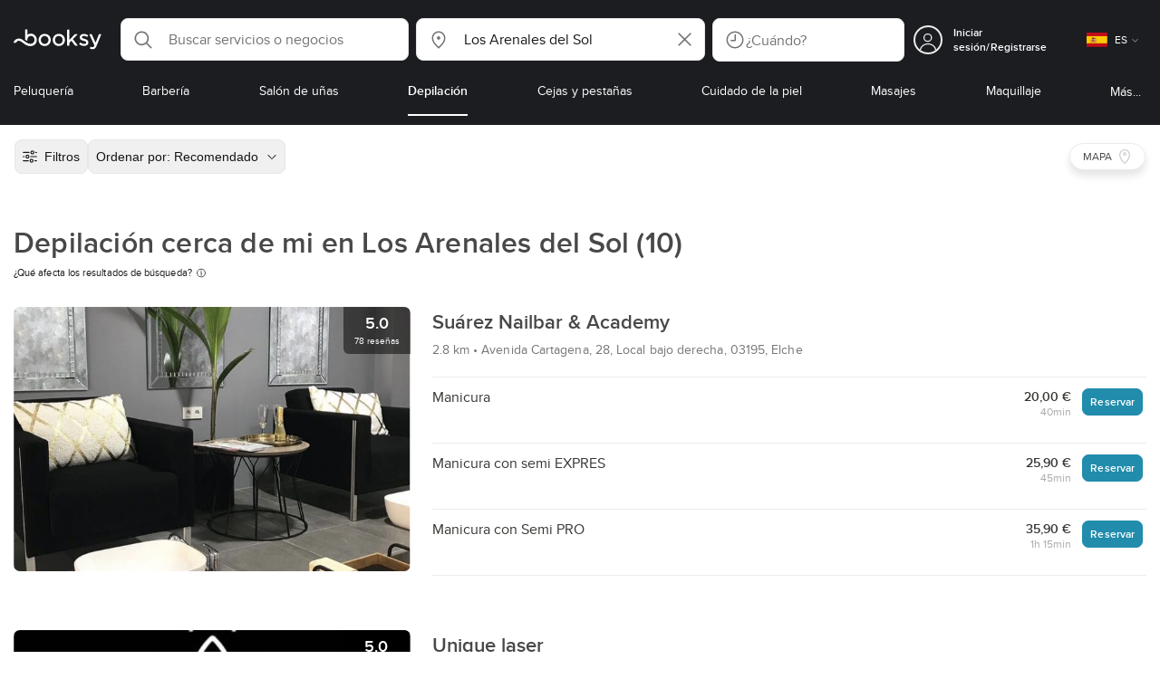

--- FILE ---
content_type: text/html; charset=utf-8
request_url: https://booksy.com/es-es/s/depilacion/55390_los-arenales-del-sol
body_size: 56041
content:
<!doctype html>
<html data-n-head-ssr lang="es" data-n-head="%7B%22lang%22:%7B%22ssr%22:%22es%22%7D%7D">
  <head >
    <meta data-n-head="ssr" charset="utf-8"><meta data-n-head="ssr" name="viewport" content="width=device-width, initial-scale=1, maximum-scale=1"><meta data-n-head="ssr" name="fb:extensions:title" content="Booksy"><meta data-n-head="ssr" name="google-site-verification" content="xKi3xoZIdH1nrdejdc7Jb-DZfC2x7R0zDhgxVg1AWms"><meta data-n-head="ssr" name="google-site-verification" content="K2Y48etbyJ3kYzHdhNz2wgsCRQpcbfEN4bTVJ16pAGY"><meta data-n-head="ssr" data-hid="mobile-web-app-capable" name="mobile-web-app-capable" content="yes"><meta data-n-head="ssr" data-hid="apple-mobile-web-app-title" name="apple-mobile-web-app-title" content="Booksy"><meta data-n-head="ssr" data-hid="theme-color" name="theme-color" content="#00a3ad"><meta data-n-head="ssr" data-hid="og:site_name" property="og:site_name" content="Booksy"><meta data-n-head="ssr" data-hid="og:type" property="og:type" content="website"><meta data-n-head="ssr" data-hid="og:image:secure_url" property="og:image:secure_url" content="undefined"><meta data-n-head="ssr" data-hid="og:url" property="og:url" content="https://booksy.com/es-es/s/depilacion/55390_los-arenales-del-sol"><meta data-n-head="ssr" data-hid="fb:app_id" property="fb:app_id" content="523698674383043"><meta data-n-head="ssr" data-hid="og:title" property="og:title" content="Depilación en Los Arenales del Sol - cerca de mi ubicación - recomendado por Booksy"><meta data-n-head="ssr" data-hid="description" name="description" content="¿Está buscando lo mejor de Depilación en Los Arenales del Sol? No necesita buscar más, Booksy ya lo ha encontrado."><meta data-n-head="ssr" data-hid="og:description" property="og:description" content="¿Está buscando lo mejor de Depilación en Los Arenales del Sol? No necesita buscar más, Booksy ya lo ha encontrado."><meta data-n-head="ssr" data-hid="robots" name="robots" content="index, follow"><title>Depilación en Los Arenales del Sol - cerca de mi ubicación - recomendado por Booksy</title><link data-n-head="ssr" rel="icon" type="image/x-icon" href="/favicon.ico"><link data-n-head="ssr" rel="preconnect" href="https://appsflyer.com"><link data-n-head="ssr" rel="preconnect" href="https://wa.appsflyer.com"><link data-n-head="ssr" rel="preconnect" href="https://cdn.appsflyer.com"><link data-n-head="ssr" rel="preconnect" href="https://www.google.com"><link data-n-head="ssr" rel="preconnect" href="https://cdn.apple-mapkit.com"><link data-n-head="ssr" rel="preconnect" href="https://app.link"><link data-n-head="ssr" rel="preconnect" href="https://g.doubleclick.net"><link data-n-head="ssr" rel="preconnect" href="https://storage.googleapis.com"><link data-n-head="ssr" rel="preconnect" href="https://www.google-analytics.com"><link data-n-head="ssr" rel="preconnect" href="https://connect.facebook.net"><link data-n-head="ssr" rel="preconnect" href="https://banner.appsflyer.com"><link data-n-head="ssr" rel="preconnect" href="https://impressions.onelink.me"><link data-n-head="ssr" rel="preconnect" href="https://stats.g.doubleclick.net"><link data-n-head="ssr" rel="preconnect" href="https://wa.onelink.me"><link data-n-head="ssr" rel="apple-touch-icon" sizes="180x180" href="/apple-touch-icon.png"><link data-n-head="ssr" rel="apple-touch-icon" sizes="120x120" href="/apple-touch-icon-120x120.png"><link data-n-head="ssr" rel="apple-touch-icon-precomposed" sizes="180x180" href="/apple-touch-icon-precomposed.png"><link data-n-head="ssr" rel="apple-touch-icon-precomposed" sizes="120x120" href="/apple-touch-icon-120x120-precomposed.png"><link data-n-head="ssr" rel="manifest" href="/_nuxt/manifest.6ce48f2e.json"><link data-n-head="ssr" rel="shortcut icon" href="https://dk2h3gy4kn9jw.cloudfront.net/web-2019/2e1026eb/icons/icon_64.9w180g60g00.png"><link data-n-head="ssr" rel="canonical" href="https://booksy.com/es-es/s/depilacion/55390_los-arenales-del-sol"><script data-n-head="ssr" type="text/javascript" src="https://pg.feroot.com/v1/bundle/7c7d3c18-3309-48c6-a1b8-966081b8ff7d"></script><script data-n-head="ssr" src="https://www.googletagmanager.com/gtag/js" async defer></script><script data-n-head="ssr" defer>!function(f,b,e,v,n,t,s){if(f.fbq)return;n=f.fbq=function(){n.callMethod?n.callMethod.apply(n,arguments):n.queue.push(arguments)};if(!f._fbq)f._fbq=n;n.push=n;n.loaded=!0;n.version='2.0';n.queue=[];t=b.createElement(e);t.async=!0;t.src=v;s=b.getElementsByTagName(e)[0];s.parentNode.insertBefore(t,s)}(window,document,'script','https://connect.facebook.net/en_US/fbevents.js');</script><script data-n-head="ssr" async defer>
                    <!-- Google Tag Manager -->
                    (function(w,d,s,l,i){var tD = new Date().toISOString().slice(0, 10);w[l]=w[l]||[];w[l].push({'gtm.start':
                    new Date().getTime(),event:'gtm.js'});var f=d.getElementsByTagName(s)[0],
                    j=d.createElement(s),dl=l!='dataLayer'?'&l='+l:'';j.async=true;j.src=
                    'https://www.googletagmanager.com/gtm.js?id='+i+dl+'&_='+tD;f.parentNode.insertBefore(j,f);
                    })(window,document, 'script', 'dataLayer', 'GTM-5WMDS6F');
                    <!-- End Google Tag Manager -->
                </script><link rel="preload" href="https://dk2h3gy4kn9jw.cloudfront.net/web-2019/2e1026eb/3365b36.js" as="script"><link rel="preload" href="https://dk2h3gy4kn9jw.cloudfront.net/web-2019/2e1026eb/1fc74be.js" as="script"><link rel="preload" href="https://dk2h3gy4kn9jw.cloudfront.net/web-2019/2e1026eb/aa75d5f.js" as="script"><link rel="preload" href="https://dk2h3gy4kn9jw.cloudfront.net/web-2019/2e1026eb/css/f68c0ec.css" as="style"><link rel="preload" href="https://dk2h3gy4kn9jw.cloudfront.net/web-2019/2e1026eb/7b40d8e.js" as="script"><link rel="preload" href="https://dk2h3gy4kn9jw.cloudfront.net/web-2019/2e1026eb/css/a408a27.css" as="style"><link rel="preload" href="https://dk2h3gy4kn9jw.cloudfront.net/web-2019/2e1026eb/8f3bcf9.js" as="script"><link rel="preload" href="https://dk2h3gy4kn9jw.cloudfront.net/web-2019/2e1026eb/img/header-bg.f0d45f5.jpg" as="image"><link rel="preload" href="https://dk2h3gy4kn9jw.cloudfront.net/web-2019/2e1026eb/img/header-bg-pl.d057534.jpg" as="image"><link rel="preload" href="https://dk2h3gy4kn9jw.cloudfront.net/web-2019/2e1026eb/css/1b7b9ff.css" as="style"><link rel="preload" href="https://dk2h3gy4kn9jw.cloudfront.net/web-2019/2e1026eb/14106ee.js" as="script"><link rel="preload" href="https://dk2h3gy4kn9jw.cloudfront.net/web-2019/2e1026eb/css/88731c9.css" as="style"><link rel="preload" href="https://dk2h3gy4kn9jw.cloudfront.net/web-2019/2e1026eb/7205535.js" as="script"><link rel="preload" href="https://dk2h3gy4kn9jw.cloudfront.net/web-2019/2e1026eb/d9d19d5.js" as="script"><link rel="preload" href="https://dk2h3gy4kn9jw.cloudfront.net/web-2019/2e1026eb/6f21dde.js" as="script"><link rel="preload" href="https://dk2h3gy4kn9jw.cloudfront.net/web-2019/2e1026eb/2789334.js" as="script"><link rel="preload" href="https://dk2h3gy4kn9jw.cloudfront.net/web-2019/2e1026eb/f17b310.js" as="script"><link rel="preload" href="https://dk2h3gy4kn9jw.cloudfront.net/web-2019/2e1026eb/c943740.js" as="script"><link rel="preload" href="https://dk2h3gy4kn9jw.cloudfront.net/web-2019/2e1026eb/css/d25de80.css" as="style"><link rel="preload" href="https://dk2h3gy4kn9jw.cloudfront.net/web-2019/2e1026eb/51e5d98.js" as="script"><link rel="preload" href="https://dk2h3gy4kn9jw.cloudfront.net/web-2019/2e1026eb/css/0430862.css" as="style"><link rel="preload" href="https://dk2h3gy4kn9jw.cloudfront.net/web-2019/2e1026eb/bb3e73a.js" as="script"><link rel="preload" href="https://dk2h3gy4kn9jw.cloudfront.net/web-2019/2e1026eb/css/54ee6f5.css" as="style"><link rel="preload" href="https://dk2h3gy4kn9jw.cloudfront.net/web-2019/2e1026eb/a30e487.js" as="script"><link rel="preload" href="https://dk2h3gy4kn9jw.cloudfront.net/web-2019/2e1026eb/css/246446a.css" as="style"><link rel="preload" href="https://dk2h3gy4kn9jw.cloudfront.net/web-2019/2e1026eb/8214ccd.js" as="script"><link rel="preload" href="https://dk2h3gy4kn9jw.cloudfront.net/web-2019/2e1026eb/css/c93a7a4.css" as="style"><link rel="preload" href="https://dk2h3gy4kn9jw.cloudfront.net/web-2019/2e1026eb/1b8b209.js" as="script"><link rel="preload" href="https://dk2h3gy4kn9jw.cloudfront.net/web-2019/2e1026eb/css/ea90fd2.css" as="style"><link rel="preload" href="https://dk2h3gy4kn9jw.cloudfront.net/web-2019/2e1026eb/c0248f3.js" as="script"><link rel="preload" href="https://dk2h3gy4kn9jw.cloudfront.net/web-2019/2e1026eb/css/8fdf35b.css" as="style"><link rel="preload" href="https://dk2h3gy4kn9jw.cloudfront.net/web-2019/2e1026eb/9a261f0.js" as="script"><link rel="preload" href="https://dk2h3gy4kn9jw.cloudfront.net/web-2019/2e1026eb/dab1e4c.js" as="script"><link rel="preload" href="https://dk2h3gy4kn9jw.cloudfront.net/web-2019/2e1026eb/09d6bf4.js" as="script"><link rel="preload" href="https://dk2h3gy4kn9jw.cloudfront.net/web-2019/2e1026eb/css/d9dc917.css" as="style"><link rel="preload" href="https://dk2h3gy4kn9jw.cloudfront.net/web-2019/2e1026eb/9a772d9.js" as="script"><link rel="preload" href="https://dk2h3gy4kn9jw.cloudfront.net/web-2019/2e1026eb/css/00f6f38.css" as="style"><link rel="preload" href="https://dk2h3gy4kn9jw.cloudfront.net/web-2019/2e1026eb/7d448fb.js" as="script"><link rel="preload" href="https://dk2h3gy4kn9jw.cloudfront.net/web-2019/2e1026eb/css/f22587c.css" as="style"><link rel="preload" href="https://dk2h3gy4kn9jw.cloudfront.net/web-2019/2e1026eb/09499b2.js" as="script"><link rel="preload" href="https://dk2h3gy4kn9jw.cloudfront.net/web-2019/2e1026eb/css/57fa161.css" as="style"><link rel="preload" href="https://dk2h3gy4kn9jw.cloudfront.net/web-2019/2e1026eb/4c54e00.js" as="script"><link rel="stylesheet" href="https://dk2h3gy4kn9jw.cloudfront.net/web-2019/2e1026eb/css/f68c0ec.css"><link rel="stylesheet" href="https://dk2h3gy4kn9jw.cloudfront.net/web-2019/2e1026eb/css/a408a27.css"><link rel="stylesheet" href="https://dk2h3gy4kn9jw.cloudfront.net/web-2019/2e1026eb/css/1b7b9ff.css"><link rel="stylesheet" href="https://dk2h3gy4kn9jw.cloudfront.net/web-2019/2e1026eb/css/88731c9.css"><link rel="stylesheet" href="https://dk2h3gy4kn9jw.cloudfront.net/web-2019/2e1026eb/css/d25de80.css"><link rel="stylesheet" href="https://dk2h3gy4kn9jw.cloudfront.net/web-2019/2e1026eb/css/0430862.css"><link rel="stylesheet" href="https://dk2h3gy4kn9jw.cloudfront.net/web-2019/2e1026eb/css/54ee6f5.css"><link rel="stylesheet" href="https://dk2h3gy4kn9jw.cloudfront.net/web-2019/2e1026eb/css/246446a.css"><link rel="stylesheet" href="https://dk2h3gy4kn9jw.cloudfront.net/web-2019/2e1026eb/css/c93a7a4.css"><link rel="stylesheet" href="https://dk2h3gy4kn9jw.cloudfront.net/web-2019/2e1026eb/css/ea90fd2.css"><link rel="stylesheet" href="https://dk2h3gy4kn9jw.cloudfront.net/web-2019/2e1026eb/css/8fdf35b.css"><link rel="stylesheet" href="https://dk2h3gy4kn9jw.cloudfront.net/web-2019/2e1026eb/css/d9dc917.css"><link rel="stylesheet" href="https://dk2h3gy4kn9jw.cloudfront.net/web-2019/2e1026eb/css/00f6f38.css"><link rel="stylesheet" href="https://dk2h3gy4kn9jw.cloudfront.net/web-2019/2e1026eb/css/f22587c.css"><link rel="stylesheet" href="https://dk2h3gy4kn9jw.cloudfront.net/web-2019/2e1026eb/css/57fa161.css">
  </head>
  <body >
    <div data-server-rendered="true" id="__nuxt"><!----><div id="__layout"><div data-view="my-booksy" id="page" data-v-38a75797><svg version="1.1" xmlns="http://www.w3.org/2000/svg" xmlns:xlink="http://www.w3.org/1999/xlink" data-v-517406a6 data-v-38a75797><symbol id="logo" viewBox="0 0 76 17" data-v-5d38db51 data-v-517406a6><path d="M68.7192704,3.92109317 C68.947897,3.92009938 69.1766237,3.91910559 69.4052504,3.92129193 C70.0205293,3.92685714 70.0715021,3.99890683 69.8475823,4.5491677 C69.4793562,5.45450932 69.1116309,6.35995031 68.740701,7.26419876 C67.9064092,9.29878261 67.0702146,11.332472 66.2351216,13.3666584 C66.0423462,13.836323 65.8223319,14.291677 65.530515,14.7100621 C64.9391702,15.5578634 64.1505436,16.0114286 63.0850215,15.9997019 C62.4760515,15.9930435 61.8991273,15.8960497 61.3380258,15.6745342 C60.981216,15.5336149 60.8204864,15.4412919 61.0409013,15.0190311 C61.1295279,14.8492919 61.186309,14.6635528 61.2666237,14.4891429 C61.4802289,14.0253416 61.5024607,14.0224596 61.9753362,14.1917019 C62.1892418,14.2681242 62.4087554,14.3436522 62.6320744,14.3758509 C63.3284692,14.476323 63.859628,14.2330435 64.2337625,13.6206708 C64.4789127,13.2192795 64.5515165,12.8759255 64.3302003,12.4083478 C63.1351931,9.88332919 61.9809442,7.33922981 60.8134764,4.8013913 C60.7405722,4.64288199 60.6660658,4.48437267 60.6060801,4.32089441 C60.5173534,4.07850932 60.5878541,3.95259627 60.8444206,3.92973913 C61.0712446,3.90956522 61.3012732,3.92556522 61.5301001,3.92556522 C62.5704864,3.92864596 62.3477682,3.82121739 62.7462375,4.71821118 C63.544578,6.51478261 64.327897,8.31781366 65.1226323,10.1159752 L65.2879685,10.451677 C65.2879685,10.451677 65.3400429,10.5595031 65.4052361,10.5595031 C65.4704292,10.5595031 65.5659657,10.5704348 65.6398712,10.4387578 C65.6686123,10.387677 65.7006581,10.3120497 65.7291989,10.2386087 C65.7365093,10.2089938 65.7444206,10.1806708 65.7544349,10.1553292 C66.5092132,8.24 67.2484692,6.31870807 67.9961373,4.40059627 C68.1830043,3.92109317 68.189814,3.92337888 68.7192704,3.92109317 Z M55.8849356,7.47826087 C56.5141345,7.69659627 57.166867,7.84228571 57.7834478,8.0997764 C58.2741488,8.30469565 58.7311016,8.55542857 59.1059371,8.9383354 C60.0133333,9.86544099 59.8473963,11.5977143 58.8787124,12.4855652 C58.2754506,13.0384099 57.5522175,13.3169689 56.7358512,13.370236 C55.4143634,13.4562981 54.192618,13.1437516 53.0651073,12.4631056 C52.2714735,11.9839006 52.2565522,11.9369938 52.7903147,11.2183851 C53.1518312,10.731528 53.1050644,10.5129938 53.8513305,11.0181366 C54.7012446,11.5932422 55.6511016,11.8710062 56.6939914,11.781764 C57.0757368,11.7490683 57.4166237,11.6353789 57.6839056,11.3553292 C58.1246352,10.8934161 58.0636481,10.2828323 57.5429041,9.91145342 C57.1795851,9.65227329 56.7512732,9.5397764 56.3353791,9.40452174 C55.9523319,9.28 55.5602718,9.18320497 55.1749213,9.06544099 C54.7706438,8.94201242 54.3877969,8.76760248 54.0183691,8.56308075 C52.4512303,7.69530435 52.5358512,5.79826087 53.4781974,4.79413665 C54.0560229,4.17848447 54.7804578,3.8649441 55.6211588,3.81018634 C55.7962089,3.79875776 55.9725608,3.80849689 56.1483119,3.80849689 C57.2354649,3.76924224 58.221774,4.10713043 59.1545064,4.62618634 C59.5394564,4.84054658 59.5616881,4.95055901 59.3401717,5.33654658 C59.2184979,5.54862112 59.0845064,5.75363975 58.9580258,5.96303106 C58.8360515,6.16477019 58.6664092,6.19915528 58.4621173,6.10275776 C58.3509585,6.05038509 58.2429041,5.99145342 58.1358512,5.93132919 C57.530186,5.5910559 56.8734478,5.39796273 56.186867,5.34231056 C55.7859943,5.30981366 55.3799142,5.38742857 55.0250072,5.60655901 C54.4215451,5.9788323 54.4044206,6.65093168 54.9811445,7.06017391 C55.2567382,7.25575155 55.5691845,7.36874534 55.8849356,7.47826087 Z M47.6083119,7.71786335 C47.3660658,7.97187578 47.3630615,7.99234783 47.5883834,8.288 C48.6699285,9.70742857 49.7561803,11.1234783 50.8378255,12.5429068 C50.9590987,12.701913 51.1876252,12.8420373 51.0763662,13.0778634 C50.9678112,13.3084224 50.7187554,13.254559 50.5112589,13.2564472 C50.2298569,13.2589317 49.9473534,13.2418385 49.6673534,13.2610186 C49.3550072,13.2824845 49.1411016,13.1703851 48.9514306,12.9201491 C48.2012589,11.9301366 47.4353648,10.9518509 46.6723748,9.97147826 C46.0563948,9.18012422 46.1486266,9.22554037 45.6666381,9.66807453 C45.3447783,9.98559006 44.9403004,10.3986087 44.790186,10.6105839 C44.728598,10.7213913 44.6778255,10.8360745 44.6393705,10.9554286 C44.5548498,11.2838758 44.5837911,11.6273292 44.5837911,11.6273292 L44.5837911,12.0661863 C44.6008155,12.2518261 44.5929041,12.441441 44.5837911,12.6302609 C44.580887,12.6883975 44.5779828,12.7464348 44.5756795,12.8042733 C44.5620601,13.1372919 44.4618169,13.2407453 44.1317454,13.2535652 C43.8156938,13.2658882 43.4983405,13.2662857 43.182289,13.2532671 C42.8282833,13.238559 42.7701001,13.1769441 42.7673963,12.8006957 C42.7607868,11.9106584 42.7648927,11.0205217 42.7648927,10.1304845 C42.7647926,8.99607453 42.7647926,7.8616646 42.7647926,6.72725466 C42.7647926,4.82504348 42.7647926,2.92273292 42.7648927,1.02042236 C42.7649928,0.880795031 42.7693991,0.741167702 42.7665951,0.601639752 C42.7621888,0.384397516 42.8816595,0.272298137 43.0849499,0.265838509 C43.453877,0.254012422 43.8239056,0.247950311 44.1925322,0.263751553 C44.4539056,0.274981366 44.5524464,0.393540373 44.5754793,0.665440994 C44.585794,0.786881988 44.5784835,0.909614907 44.5784835,1.03185093 C44.5784835,3.28318012 44.5756795,5.53450932 44.5837911,7.78583851 L44.5837911,8.21465839 C44.6046209,8.24924224 44.6378684,8.27746584 44.6906438,8.29515528 C44.8526753,8.34951553 44.9703433,8.11915528 45.0878112,7.99761491 C46.3048498,6.73898137 47.5209871,5.47945342 48.7274106,4.21078261 C48.9237911,4.00427329 49.1246781,3.89913043 49.4156938,3.91562733 C49.8013448,3.93749068 50.1891989,3.92288199 50.5761516,3.9213913 C50.7407868,3.92069565 50.9028183,3.93361491 50.9778255,4.10603727 C51.0522318,4.27696894 50.8971102,4.35845963 50.8056795,4.45197516 C50.1320172,5.14047205 49.4520458,5.82290683 48.7769814,6.51001242 C48.3843205,6.90971429 47.9949642,7.31249689 47.6083119,7.71786335 Z M31.2661439,8.57639752 C31.2714735,5.99016149 33.2021316,3.73684472 36.1541488,3.73475488 C39.2325465,3.73257143 41.1077253,6.21962733 40.9995708,8.5938882 C41.0656652,10.8840745 39.3444063,13.4264845 36.1220029,13.4359764 C33.1684835,13.4446708 31.2608584,11.2054658 31.2661439,8.57639752 Z M39.1888841,8.62996273 C39.2723033,7.09614907 37.9856652,5.2301118 35.9073963,5.39309317 C34.8532904,5.4757764 34.072475,5.95875776 33.5519313,6.84144099 C33.0815594,7.63935404 32.9596853,8.50653416 33.1931187,9.41376398 C33.723176,11.4734907 35.8766524,12.3437516 37.5716738,11.4321491 C38.6797568,10.8360745 39.141216,9.84198758 39.1888841,8.62996273 Z M19.9487953,8.58414907 C19.9506009,6.16159006 21.7844206,3.73078261 24.8307725,3.7330651 C27.8595994,3.73525466 29.7346781,6.10524224 29.696123,8.58583851 C29.7094421,11.1327205 27.8129328,13.455205 24.7633763,13.4356273 C21.7395565,13.4162484 19.9468956,11.0423851 19.9487953,8.58414907 Z M27.0669671,10.7989068 C28.0356509,9.69609938 28.156824,8.03895652 27.3656938,6.80318012 C26.7768526,5.88322981 25.9416595,5.38186335 24.6663376,5.39160248 C24.0426466,5.3567205 23.3829041,5.62146584 22.8047783,6.1355528 C21.5374678,7.2626087 21.4040773,9.40531677 22.5594278,10.7364969 C23.8494707,12.2229068 25.966495,12.0518758 27.0669671,10.7989068 Z M11.5540057,4.13714286 C12.2692275,3.71627329 13.0633619,3.49247205 13.86701,3.52556522 C15.5752504,3.59602484 16.9225751,4.36849689 17.8147496,5.84606211 C18.3441059,6.72268323 18.528269,7.67890683 18.5148498,8.69932919 C18.4997282,9.84546584 18.1719599,10.8653913 17.432103,11.7391304 C16.5022747,12.8373665 15.3007582,13.3676522 13.855794,13.488795 C11.7246495,13.6675776 9.99407725,12.8000994 8.36835479,11.5917516 C7.56600858,10.9953789 6.75735336,10.4087453 5.91174535,9.87329193 C5.53831187,9.63686957 5.14134478,9.45729193 4.71353362,9.34439752 C3.75246066,9.09078261 2.82773963,9.45699379 2.30879828,10.297441 C2.26283262,10.3717764 2.21376252,10.4455155 2.17911302,10.525118 C2.07516452,10.7639255 1.89741059,10.8585342 1.63643777,10.8502857 C1.24988555,10.8380621 0.862432046,10.855354 0.475879828,10.8448199 C0.0154220315,10.8321988 -0.0984406295,10.6686211 0.0806151645,10.2508323 C0.687181688,8.83537888 1.75640916,7.94265839 3.25995708,7.5986087 C4.65454936,7.27950311 5.94469242,7.56024845 7.10034335,8.40367702 C7.78001431,8.89957764 8.43925608,9.42350311 9.1267382,9.90817391 C10.0598712,10.565764 11.0185408,11.2018882 12.1323319,11.5088696 C13.30701,11.8325466 14.4624607,11.7913043 15.5036481,11.0456646 C16.1158226,10.6073043 16.5193991,10.0289193 16.6349642,9.28546584 C16.7895851,8.29058385 16.6842346,7.34081988 16.0550358,6.4992795 C14.8686409,4.91259627 12.5534335,4.98951553 11.47299,6.66802484 C11.1653505,7.14593789 10.972475,7.66409938 11.0038197,8.24745342 C11.0168383,8.49103106 11.0203433,8.73768944 10.9962089,8.9797764 C10.9677682,9.26419876 10.8030329,9.37202484 10.5654936,9.24879503 C10.1291702,9.02270807 9.7241917,8.74255901 9.33563662,8.44223602 C9.14246066,8.29296894 9.1772103,8.06886957 9.17711016,7.86067081 C9.17701001,6.65649689 9.17711016,5.45212422 9.17851216,4.24795031 C9.17851216,3.04367702 9.17620887,1.83940373 9.17951359,0.635130435 C9.18091559,0.0835776398 9.21536481,0.0546583851 9.78818312,0.0483975155 C9.96403433,0.0465093168 10.1398856,0.0465093168 10.3157368,0.0483975155 C10.9151931,0.0548571429 11.0038197,0.144 11.0057225,0.759354037 C11.0083262,1.56223602 11.0064235,2.36501863 11.0064235,3.16790062 C11.0064235,3.37729193 11.0060229,3.58678261 11.0065236,3.79617391 C11.0079256,4.44710559 11.013133,4.45545342 11.5540057,4.13714286 Z" id="Shape" data-v-5d38db51></path></symbol></svg> <header data-testid="header" class="purify_sOU1G3rMo8M8Irio1GksdQ== purify_Iv6nBt77AdqR7o3HWZSrWw=="><!----> <section style="min-height:auto;"><div class="purify_ysvwEdRYGZiU1zmxHt7Suw=="><div class="purify_rlJqDBNklBJQClhNX8wR7A== purify_5lh6T3e9rsnraktSdFHHmA=="><div class="purify_6Wf2uaPg+Gpg00jLJvXXWQ=="><a href="/es-es/" data-testid="home-link" class="nuxt-link-active purify_IiGT0FxDWWwP-ar3nB0UTw=="><svg viewBox="0 0 76 17" class="icon purify_Xo8GXQinolmJM5aoyT4VwA==" data-v-5d38db51><title data-v-5d38db51>Booksy logo</title> <use xmlns:xlink="http://www.w3.org/1999/xlink" xlink:href="#logo" data-v-5d38db51></use></svg></a></div> <div class="purify_7YfSmChmSIuJRNbU1BE59g== purify_ZK+2ziiuCkfxer0oW4ZwIw=="><div data-testid="search-what-desktop"><div data-testid="what-search-dropdown" class="b-dropdown b-input-dropdown b-w-100p purify_URXoMpRou7ugTP4XCptk2A=="><div role="button" class="b-dropdown-toggle"><div class="b-form-field"><!----> <div class="b-form-group purify_MTLEmVXNC6RaiuoKU0omkQ=="><div class="b-form-group-icon"><svg xmlns="http://www.w3.org/2000/svg" fill="none" viewBox="0 0 24 24" role="img" width="24" height="24" class="b-icon"><path fill="currentColor" fill-rule="evenodd" d="M10.33 2.5a7.83 7.83 0 1 0 4.943 13.904l4.861 4.862a.8.8 0 0 0 1.132-1.132l-4.862-4.862A7.83 7.83 0 0 0 10.33 2.5zM4.1 10.33a6.23 6.23 0 1 1 12.46 0 6.23 6.23 0 0 1-12.46 0z" clip-rule="evenodd"></path></svg></div> <!----> <input type="text" placeholder="Search services or businesses" value="" class="b-form-control purify_OvCnG2pVikn-QHwjez697A=="> <!----> <!----> <!----> <!----> <!----> <!----></div> <!----></div></div> <!----></div></div> <div data-testid="search-where-desktop"><div data-testid="where-search-dropdown" class="b-dropdown b-input-dropdown b-w-100p purify_URXoMpRou7ugTP4XCptk2A=="><div role="button" class="b-dropdown-toggle"><div class="b-form-field"><!----> <div class="b-form-group purify_MTLEmVXNC6RaiuoKU0omkQ=="><div class="b-form-group-icon"><svg xmlns="http://www.w3.org/2000/svg" fill="none" viewBox="0 0 24 24" role="img" width="24" height="24" class="b-icon"><path fill="currentColor" d="M12 11.85a1.899 1.899 0 1 0 0-3.799 1.899 1.899 0 0 0 0 3.798z"></path><path fill="currentColor" fill-rule="evenodd" d="M12 2.5c-4.072 0-7.44 3.272-7.44 7.389 0 2.48.977 4.606 2.316 6.46 1.306 1.808 2.993 3.41 4.52 4.859l.092.086a.75.75 0 0 0 1.026.006c1.576-1.462 3.302-3.09 4.629-4.942 1.333-1.862 2.297-3.994 2.297-6.469C19.44 5.772 16.073 2.5 12 2.5zM6.06 9.889C6.06 6.619 8.736 4 12 4c3.263 0 5.94 2.62 5.94 5.889 0 2.062-.797 3.893-2.017 5.595-1.093 1.526-2.498 2.911-3.914 4.237-1.409-1.342-2.816-2.725-3.917-4.25-1.226-1.698-2.033-3.52-2.033-5.582z" clip-rule="evenodd"></path></svg></div> <!----> <input type="text" placeholder="Where?" value="Los Arenales del Sol" class="b-form-control purify_OvCnG2pVikn-QHwjez697A=="> <!----> <!----> <!----> <!----> <div class="b-form-group-addon-after"><div class="b-actions"><svg xmlns="http://www.w3.org/2000/svg" fill="none" viewBox="0 0 24 24" role="img" width="24" height="24" data-testid="search-dropdown-clear-icon" class="b-mr-1 b-icon"><path fill="currentColor" fill-rule="evenodd" d="M3.265 3.265a.9.9 0 0 1 1.272 0L12 10.727l7.463-7.462a.9.9 0 1 1 1.272 1.272L13.273 12l7.462 7.463a.9.9 0 0 1-1.272 1.272L12 13.273l-7.463 7.462a.9.9 0 0 1-1.272-1.272L10.727 12 3.265 4.537a.9.9 0 0 1 0-1.272z" clip-rule="evenodd"></path></svg></div></div> <!----></div> <!----></div></div> <!----></div> <div data-testid="search-where-desktop-location-tutorial" class="modal modal -size-sm" style="display:none;"><div data-testid="location-tutorial-modal" class="modal__content"><div class="b-px-6 b-pt-6 b-flex b-justify-end"><button type="button" data-testid="where-search-dropdown-tutorial-modal-btn" class="b-button b-line-base b-button-lite b-button-icononly purify_kor-DHlneZEARZEgcKfFCg=="><svg xmlns="http://www.w3.org/2000/svg" fill="none" viewBox="0 0 24 24" role="img" width="24" height="24" class="b-button-icon b-icon b-text-default"><path fill="currentColor" fill-rule="evenodd" d="M3.265 3.265a.9.9 0 0 1 1.272 0L12 10.727l7.463-7.462a.9.9 0 1 1 1.272 1.272L13.273 12l7.462 7.463a.9.9 0 0 1-1.272 1.272L12 13.273l-7.463 7.462a.9.9 0 0 1-1.272-1.272L10.727 12 3.265 4.537a.9.9 0 0 1 0-1.272z" clip-rule="evenodd"></path></svg> <!----> <!----></button></div> <div class="b-pb-10 b-px-10"><div><span data-testid="location-tutorial-header" class="b-h1 b-mb-4"></span> <p class="b-font-h5 b-mb-8"></p> <div class="b-flex b-flex-column b-flex-gap-4"><div class="b-flex b-flex-gap-3 b-items-center"><span class="purify_6S-SQF5vHQu57U44FfTfIA==">1</span> <span class="b-font-h5">Click on the three-dot menu icon in the top-right corner of the browser window</span></div><div class="b-flex b-flex-gap-3 b-items-center"><span class="purify_6S-SQF5vHQu57U44FfTfIA==">2</span> <span class="b-font-h5">Select &quot;Settings&quot; from the dropdown menu.</span></div><div class="b-flex b-flex-gap-3 b-items-center"><span class="purify_6S-SQF5vHQu57U44FfTfIA==">3</span> <span class="b-font-h5">Scroll down and click on &quot;Privacy and security&quot; in the left sidebar.</span></div><div class="b-flex b-flex-gap-3 b-items-center"><span class="purify_6S-SQF5vHQu57U44FfTfIA==">4</span> <span class="b-font-h5">Click on &quot;Site settings&quot; and scroll down to find the &quot;Location&quot; option.</span></div><div class="b-flex b-flex-gap-3 b-items-center"><span class="purify_6S-SQF5vHQu57U44FfTfIA==">5</span> <span class="b-font-h5">Toggle the switch to allow sites to request your physical location.</span></div><div class="b-flex b-flex-gap-3 b-items-center"><span class="purify_6S-SQF5vHQu57U44FfTfIA==">6</span> <span class="b-font-h5">Go back to Booksy and in the location search window click &quot;Use my current location&quot;.</span></div> <div class="b-mt-6 b-font-h5 text"><span>Read more: </span> <span data-testid="location-tutorial-read-more" class="purify_lQYyrxPSaZNSb1+UfiAaQw== b-link"></span></div></div></div></div></div></div></div> <div data-testid="search-when"><div data-testid="search-when-trigger" role="button" class="b-flex b-items-center b-justify-between b-w-100p b-rounded-lg b-py-3 b-pl-3 b-pr-2 b-cursor-pointer purify_0z9tUkFxMolaGQGZEyeu0Q=="><div class="purify_1ZOX0yt5SoN7fc3Jc-W6YA== b-flex b-items-center b-h-100p"><svg xmlns="http://www.w3.org/2000/svg" fill="none" viewBox="0 0 24 24" role="img" width="24" height="24" class="b-icon b-text-secondary purify_TfQhpwTdr2TAFQl+3khKSg=="><path fill="currentColor" d="M11.51 6.622a.75.75 0 0 1 1.5 0v6.052a.75.75 0 0 1-.75.75H7.83a.75.75 0 0 1 0-1.5h3.679V6.622z"></path><path fill="currentColor" fill-rule="evenodd" d="M12 2.5a9.5 9.5 0 1 0 0 19 9.5 9.5 0 0 0 0-19zM4 12a8 8 0 1 1 16 0 8 8 0 0 1-16 0z" clip-rule="evenodd"></path></svg> <span data-testid="search-when-trigger-placeholder" class="purify_5lS6SbZjDMnyQasiuQAQow==">
            When?
        </span></div> <!----></div> <div class="modal modal -size-sm" style="display:none;"><section class="modal__content"><div data-testid="search-when-modal" class="b-flex b-flex-column b-justify-between b-h-100p" data-v-c8a16ac2><div class="b-mt-6 b-mx-6" data-v-c8a16ac2><header class="b-mb-8 purify_-9C03J1T8-hXip98hqaV5Q==" data-v-c8a16ac2><!----> <div class="b-flex b-items-center b-justify-between"><span class="b-h2 b-font-bold">
            Preferred time
        </span> <button type="button" data-testid="search-when-modal-back-button-desktop" class="b-px-0 b-button b-line-base b-button-lite b-button-icononly b-button-size-xs purify_kor-DHlneZEARZEgcKfFCg=="><svg xmlns="http://www.w3.org/2000/svg" fill="none" viewBox="0 0 24 24" role="img" width="24" height="24" class="b-button-icon b-icon b-text-default"><path fill="currentColor" fill-rule="evenodd" d="M3.265 3.265a.9.9 0 0 1 1.272 0L12 10.727l7.463-7.462a.9.9 0 1 1 1.272 1.272L13.273 12l7.462 7.463a.9.9 0 0 1-1.272 1.272L12 13.273l-7.463 7.462a.9.9 0 0 1-1.272-1.272L10.727 12 3.265 4.537a.9.9 0 0 1 0-1.272z" clip-rule="evenodd"></path></svg> <!----> <!----></button></div></header> <section class="purify_4HCtKtUDJUltiUFPlIOj5A==" data-v-c8a16ac2><div data-testid="search-when-modal-datepicker" class="b-datepicker" data-v-47ed1a38 data-v-c8a16ac2><div class="b-datepicker-header-row" data-v-47ed1a38><div class="b-datepicker-month-row" data-v-47ed1a38><div data-testid="b-datepicker-prev-month" class="b-datepicker-nav b-datepicker-nav-disabled" data-v-47ed1a38><svg xmlns="http://www.w3.org/2000/svg" fill="none" viewBox="0 0 24 24" role="img" width="24" height="24" class="b-datepicker-nav-icon b-icon b-icon-rotate-90" data-v-47ed1a38><path fill="currentColor" fill-rule="evenodd" d="M6.22 8.97a.75.75 0 0 1 1.06 0L12 13.69l4.72-4.72a.75.75 0 1 1 1.06 1.06l-5.25 5.25a.75.75 0 0 1-1.06 0l-5.25-5.25a.75.75 0 0 1 0-1.06z" clip-rule="evenodd"></path></svg></div> <div class="b-datepicker-title" data-v-47ed1a38>
                enero 2026
            </div> <div data-testid="b-datepicker-next-month" class="b-datepicker-nav" data-v-47ed1a38><svg xmlns="http://www.w3.org/2000/svg" fill="none" viewBox="0 0 24 24" role="img" width="24" height="24" class="b-datepicker-nav-icon b-icon b-icon-rotate-270" data-v-47ed1a38><path fill="currentColor" fill-rule="evenodd" d="M6.22 8.97a.75.75 0 0 1 1.06 0L12 13.69l4.72-4.72a.75.75 0 1 1 1.06 1.06l-5.25 5.25a.75.75 0 0 1-1.06 0l-5.25-5.25a.75.75 0 0 1 0-1.06z" clip-rule="evenodd"></path></svg></div></div></div> <ul class="b-datepicker-row" data-v-47ed1a38><li class="b-datepicker-day-name" data-v-47ed1a38>
            lun.
        </li><li class="b-datepicker-day-name" data-v-47ed1a38>
            mar.
        </li><li class="b-datepicker-day-name" data-v-47ed1a38>
            mié.
        </li><li class="b-datepicker-day-name" data-v-47ed1a38>
            jue.
        </li><li class="b-datepicker-day-name" data-v-47ed1a38>
            vie.
        </li><li class="b-datepicker-day-name" data-v-47ed1a38>
            sáb.
        </li><li class="b-datepicker-day-name" data-v-47ed1a38>
            dom.
        </li></ul> <ul class="b-datepicker-days-row" data-v-47ed1a38><li class="b-datepicker-day-other b-datepicker-day-disabled" data-v-47ed1a38><span data-v-47ed1a38>29</span></li><li class="b-datepicker-day-other b-datepicker-day-disabled" data-v-47ed1a38><span data-v-47ed1a38>30</span></li><li class="b-datepicker-day-other b-datepicker-day-disabled" data-v-47ed1a38><span data-v-47ed1a38>31</span></li><li class="b-datepicker-day-disabled" data-v-47ed1a38><span data-v-47ed1a38>1</span></li><li class="b-datepicker-day-disabled" data-v-47ed1a38><span data-v-47ed1a38>2</span></li><li class="b-datepicker-day-disabled" data-v-47ed1a38><span data-v-47ed1a38>3</span></li><li class="b-datepicker-day-disabled" data-v-47ed1a38><span data-v-47ed1a38>4</span></li></ul><ul class="b-datepicker-days-row" data-v-47ed1a38><li class="b-datepicker-day-disabled" data-v-47ed1a38><span data-v-47ed1a38>5</span></li><li class="b-datepicker-day-disabled" data-v-47ed1a38><span data-v-47ed1a38>6</span></li><li class="b-datepicker-day-disabled" data-v-47ed1a38><span data-v-47ed1a38>7</span></li><li class="b-datepicker-day-disabled" data-v-47ed1a38><span data-v-47ed1a38>8</span></li><li class="b-datepicker-day-disabled" data-v-47ed1a38><span data-v-47ed1a38>9</span></li><li class="b-datepicker-day-disabled" data-v-47ed1a38><span data-v-47ed1a38>10</span></li><li class="b-datepicker-day-disabled" data-v-47ed1a38><span data-v-47ed1a38>11</span></li></ul><ul class="b-datepicker-days-row" data-v-47ed1a38><li class="b-datepicker-day-disabled" data-v-47ed1a38><span data-v-47ed1a38>12</span></li><li class="b-datepicker-day-disabled" data-v-47ed1a38><span data-v-47ed1a38>13</span></li><li class="b-datepicker-day-disabled" data-v-47ed1a38><span data-v-47ed1a38>14</span></li><li class="b-datepicker-day-disabled" data-v-47ed1a38><span data-v-47ed1a38>15</span></li><li class="b-datepicker-day-disabled" data-v-47ed1a38><span data-v-47ed1a38>16</span></li><li class="b-datepicker-day-disabled" data-v-47ed1a38><span data-v-47ed1a38>17</span></li><li class="b-datepicker-day-disabled" data-v-47ed1a38><span data-v-47ed1a38>18</span></li></ul><ul class="b-datepicker-days-row" data-v-47ed1a38><li class="b-datepicker-day-disabled" data-v-47ed1a38><span data-v-47ed1a38>19</span></li><li class="b-datepicker-day-disabled" data-v-47ed1a38><span data-v-47ed1a38>20</span></li><li class="b-datepicker-day-disabled" data-v-47ed1a38><span data-v-47ed1a38>21</span></li><li class="b-datepicker-day-disabled" data-v-47ed1a38><span data-v-47ed1a38>22</span></li><li class="b-datepicker-day-disabled" data-v-47ed1a38><span data-v-47ed1a38>23</span></li><li class="b-datepicker-day-disabled" data-v-47ed1a38><span data-v-47ed1a38>24</span></li><li class="b-datepicker-day-disabled" data-v-47ed1a38><span data-v-47ed1a38>25</span></li></ul><ul class="b-datepicker-days-row" data-v-47ed1a38><li class="b-datepicker-day-disabled" data-v-47ed1a38><span data-v-47ed1a38>26</span></li><li class="b-datepicker-day-disabled" data-v-47ed1a38><span data-v-47ed1a38>27</span></li><li class="b-datepicker-day-disabled" data-v-47ed1a38><span data-v-47ed1a38>28</span></li><li class="b-datepicker-day-disabled" data-v-47ed1a38><span data-v-47ed1a38>29</span></li><li class="b-datepicker-day-disabled" data-v-47ed1a38><span data-v-47ed1a38>30</span></li><li class="b-datepicker-day-today" data-v-47ed1a38><span data-v-47ed1a38>31</span></li><li class="b-datepicker-day-other" data-v-47ed1a38><span data-v-47ed1a38>1</span></li></ul></div></section> <div class="purify_iKNebPRwkDCZFbU82Urt6Q== b-mt-4" data-v-c8a16ac2><!----></div></div> <footer class="b-flex b-justify-center b-mx-4 b-flex-gap-2 purify_qOWEErU6hOwcYhsD+DOdaw==" data-v-c8a16ac2><!----> <button type="button" data-testid="search-when-modal-submit-button" class="b-button b-line-base b-button-primary b-button-block b-button-color-sea purify_kor-DHlneZEARZEgcKfFCg== purify_fDT3AUrYFqBvb2nfq4L1RQ==" data-v-c8a16ac2><!----> <span class="b-button-text">
            Schedule
        </span> <!----></button></footer></div></section></div></div></div> <div class="purify_L1rGNbVb1UCNNsTswxJc-A=="><div class="purify_wTh+HXqhCfkLGdFyiQSVBA=="><!----></div> <span data-testid="select-country" class="purify_a7+oDVYW-6TY1+6PDs-DLw=="><!----> <span class="purify_JfJ7xYNQ6ZGCToJPC3aN4w== purify_l8wESnkSHhsMN3do4Y0s6w== purify_9etQQJGx4uReNCHDGCNV3g==">
                            es
                        </span> <!----></span> <!----> <!----></div></div></div></section> <!----> <section><div class="purify_A50mJkUS2cW-oQxga63kRg=="><div data-testid="categories-list" data-v-789ec361><!----> <ul class="list" data-v-789ec361><li data-v-789ec361><a href="/es-es/s/peluqueria/55390_los-arenales-del-sol" data-testid="category-Peluquería" data-v-789ec361><div class="name" data-v-789ec361>
                    Peluquería
                </div></a></li><li data-v-789ec361><a href="/es-es/s/barberia/55390_los-arenales-del-sol" data-testid="category-Barbería" data-v-789ec361><div class="name" data-v-789ec361>
                    Barbería
                </div></a></li><li data-v-789ec361><a href="/es-es/s/salon-de-unas/55390_los-arenales-del-sol" data-testid="category-Salón de uñas" data-v-789ec361><div class="name" data-v-789ec361>
                    Salón de uñas
                </div></a></li><li data-v-789ec361><a href="/es-es/s/depilacion/55390_los-arenales-del-sol" aria-current="page" data-testid="category-Depilación" class="nuxt-link-exact-active nuxt-link-active acitveNearMeLink" data-v-789ec361><div class="name" data-v-789ec361>
                    Depilación
                </div></a></li><li data-v-789ec361><a href="/es-es/s/cejas-y-pestanas/55390_los-arenales-del-sol" data-testid="category-Cejas y pestañas" data-v-789ec361><div class="name" data-v-789ec361>
                    Cejas y pestañas
                </div></a></li><li data-v-789ec361><a href="/es-es/s/cuidado-de-la-piel/55390_los-arenales-del-sol" data-testid="category-Cuidado de la piel" data-v-789ec361><div class="name" data-v-789ec361>
                    Cuidado de la piel
                </div></a></li><li data-v-789ec361><a href="/es-es/s/masajes/55390_los-arenales-del-sol" data-testid="category-Masajes" data-v-789ec361><div class="name" data-v-789ec361>
                    Masajes
                </div></a></li><li data-v-789ec361><a href="/es-es/s/maquillaje/55390_los-arenales-del-sol" data-testid="category-Maquillaje" data-v-789ec361><div class="name" data-v-789ec361>
                    Maquillaje
                </div></a></li> <li class="dropdownContainer" data-v-789ec361><span data-testid="more-categories" class="moreBtn" data-v-789ec361>
                    More...
                </span> <div data-testid="more-categories-dropdown" class="dropdown purify_IOky1SMDUIIoCuNiDSyrcQ==" data-v-789ec361><a href="/es-es/s/spa/55390_los-arenales-del-sol" data-testid="category-Spa" class="link" data-v-789ec361><div data-v-789ec361>Spa</div></a><a href="/es-es/s/servicios-para-mascotas/55390_los-arenales-del-sol" data-testid="category-Servicios para mascotas" class="link" data-v-789ec361><div data-v-789ec361>Servicios para mascotas</div></a><a href="/es-es/s/tienda-de-tatuajes/55390_los-arenales-del-sol" data-testid="category-Tienda de tatuajes" class="link" data-v-789ec361><div data-v-789ec361>Tienda de tatuajes</div></a><a href="/es-es/s/medicina-estetica/55390_los-arenales-del-sol" data-testid="category-Medicina estética" class="link" data-v-789ec361><div data-v-789ec361>Medicina estética</div></a><a href="/es-es/s/piercing/55390_los-arenales-del-sol" data-testid="category-Piercing" class="link" data-v-789ec361><div data-v-789ec361>Piercing</div></a><a href="/es-es/s/deporte-y-salud/55390_los-arenales-del-sol" data-testid="category-Deporte y salud" class="link" data-v-789ec361><div data-v-789ec361>Deporte y salud</div></a><a href="/es-es/s/cuidado-dental/55390_los-arenales-del-sol" data-testid="category-Cuidado dental" class="link" data-v-789ec361><div data-v-789ec361>Cuidado dental</div></a><a href="/es-es/s/trenzas/55390_los-arenales-del-sol" data-testid="category-Trenzas" class="link" data-v-789ec361><div data-v-789ec361>Trenzas</div></a><a href="/es-es/s/servicios-profesionales/55390_los-arenales-del-sol" data-testid="category-Servicios profesionales" class="link" data-v-789ec361><div data-v-789ec361>Servicios profesionales</div></a><a href="/es-es/s/servicios-domesticos/55390_los-arenales-del-sol" data-testid="category-Servicios domésticos" class="link" data-v-789ec361><div data-v-789ec361>Servicios domésticos</div></a><a href="/es-es/s/otro/55390_los-arenales-del-sol" data-testid="category-Otro" class="link" data-v-789ec361><div data-v-789ec361>Otro</div></a></div></li></ul></div></div></section> <div class="modal [ modal -size-sm -with-margin ]" style="display:none;"></div></header> <main class="mainSection" data-v-38a75797><div id="searchView" class="pageView" data-v-493121d3 data-v-38a75797><div class="b-flex b-justify-between b-items-center b-pt-4 b-pb-2 b-px-4 b-bg-primary purify_MQro-en92yx8HEoskic5AA== purify_3ntvGKnFBO1cOnCnOaBrRQ==" data-v-493121d3><div class="b-flex b-flex-gap-3" data-v-493121d3><!----><!----><!----></div> <div data-v-035b5090 data-v-493121d3><div class="purify_jIwtf0yZp1o9bP8WUgmM9g==" data-v-035b5090><div class="purify_T7UZjpUn1GuALtnakANOlQ== purify_gW3dT3NLOxl-W0WoW9bazA== purify_l8wESnkSHhsMN3do4Y0s6w== purify_9etQQJGx4uReNCHDGCNV3g==">
        Map view
        <!----></div></div> <div class="modal modal -close-on-left -size-lg" style="display:none;" data-v-035b5090><div class="modal__content" data-v-035b5090><div class="purify_jv3dfla7j3NHNVhJ-Px2Cw==" data-v-035b5090><!----></div> <!----></div></div></div></div> <div class="purify_nBjP4FBmmVZEN58EGRvXlA==" data-v-493121d3><h1 data-testid="results-title" class="purify_K-mCOnkmEFVmCrLoqdqpFQ== purify_OGkAbDLb+QsMv4JzzeUxIw== purify_RkNsxMFAhvV-W05H-uL1fg==" data-v-493121d3><!---->
            Depilación cerca de mi en Los Arenales del Sol
            (10)</h1> <div class="purify_ImwiO1NpailL0G-r5NSsMw== purify_l8wESnkSHhsMN3do4Y0s6w== purify_52P5GEYkYEeXjRCTMzk16Q==" data-v-493121d3><!----></div></div> <!----> <!----> <section class="purify_tT0vQVN0EHYt0xeGCAu2Fw==" data-v-493121d3><!----> <div id="search-results" data-ba-screen-name="explore" data-v-493121d3><!----> <ul><li><div data-business-id="150973" data-is-blisting="false" class="business-list-item purify_fEo9WZ9+2Y3qk5dk6hLkGg== purify_JTfOOmPEVGG91NdCjw+7TA== purify_MEN6oGpfJ7RB7AQXQU9ovA=="><div><a href="/es-es/150973_suarez-nailbar-academy_salon-de-unas_55365_balsares#ba_s=sr_1"><div class="purify_HV2TdhUiJF3sp1bde3Q9IQ== purify_PKrQ8dPCqlSY+jU1ryPF6A=="><div class="purify_rzSvk7+9X+5lKvMFLKdbog== purify_ZSzZ4lU3y5MPAEpB5waBJw==" style="padding-top:66.66666666666666%;"><!----></div> <!----> <div class="purify_usyv2rpvGUtUwrML9gAdkw== purify_l8wESnkSHhsMN3do4Y0s6w== purify_g832ubIS3YCPUO7s+fO+Zw== purify_EMWgrbHdkyX80BSf+nxMJg== purify_Joz24L481CgDV0o0b4TJpA=="><div data-testid="rank-average" class="purify_OWJikJGn+bo5eOkO1YvPjA== purify_NfHPFFw1TZxT-R2hYgiVug== purify_OGkAbDLb+QsMv4JzzeUxIw==">
        5.0
    </div> <div data-testid="rank-label" class="purify_Auh1nh616fUa8x+utD7ayQ== purify_JzmjgBf2j2CAW0RpD+YGRQ==">
        78 reviews
    </div></div> <!----></div> <!----> <!----> <!----> <!----></a> <!----></div> <div class="purify_XvVzXt5z6njIijkq6192tw=="><!----> <a href="/es-es/150973_suarez-nailbar-academy_salon-de-unas_55365_balsares#ba_s=sr_1"><div class="b-pb-3 purify_9fiPWvrWgClxMRS+e0aaRA== purify_7HAIx6NCBTnahUxpX3OxdA=="><!----> <div class="purify_xxgusv0OgjQV0tgbZe7Z5w=="><div style="width: 100%;"><h2 data-testid="business-name" class="purify_6JRwNFzf2y8tp1pQg3bbKg== purify_0KNycLd1byMcu6AjH5NVXQ==">
                Suárez Nailbar &amp; Academy
            </h2> <div class="purify_sIx2wE-uCY0-2aBH71dJYw== purify_l8wESnkSHhsMN3do4Y0s6w== purify_9etQQJGx4uReNCHDGCNV3g=="><div><span data-testid="business-distance" class="purify_lS5JkUmjdSbxWdvRKt4jqA==">
                        2.8 km
                    </span>
                    Avenida Cartagena, 28, Local bajo derecha, 03195, Elche
                </div></div> <!----> <!----> <!----> <div class="b-flex b-flex-gap-2 b-mt-2"><!----> <!----> <!----> <!----></div></div> <!----></div></div></a> <div><!----> <div class="purify_rLahZeUiqjR32vuv+IhoCQ=="><div class="purify_ihg0F3zRuSZMjf9ICsj+qA=="><div id="service-1470416" class="purify_2jGokUdS1TX1Ha1lib5+LA=="><div class="purify_zUaCaNR1iSoP5SPGTuK2Sg=="><div class="purify_oCIT0fxQRf40lWrsdvrj2g=="><h3 data-testid="service-name" class="purify_MUQZeNiZ6rjac8bE4-2M7w==">
                Manicura
            </h3> <div class="purify_4vTw1cYuCqh7InXJkKrwDQ=="><!----> <!----> <div class="purify_biyHMMylhnHlR50wv1F+ew=="><!----> <!----> <!----> <!----> <!----></div></div></div> <div class="purify_gFvY0Y4G0x0m7JJ757wSAg=="><div class="purify_vA89NH+2lLloD+XwtN0miQ== purify_gipb+Iqd9eWIvVZbUMs7Lg=="><div><div class="purify_zo+EIwyHnufxolx+Q0kKug=="><div><div data-testid="service-price" class="purify_ZhW8D09J+jl59T5nHhWejA== purify_0KNycLd1byMcu6AjH5NVXQ== purify_X-wOW7AfZDJsRU5ZFVpi7g==">20,00 €</div> <span data-testid="service-duration" class="duration purify_Fen3gEUJazQizplO1uwyAA== purify_l8wESnkSHhsMN3do4Y0s6w== purify_9etQQJGx4uReNCHDGCNV3g=="> 40min</span></div> <div class="purify_Mnvrf93vVMMJXZ2FlTyofA=="><button data-testid="service-button" class="purify_d6tJdf1yW+SzGWXMuHrJsw== purify_6Dus5o2e3REaZXUIyFxNwA== purify_vpfglSQyP7JWyh9gR7vFHw== purify_PKrQ8dPCqlSY+jU1ryPF6A== purify_OGkAbDLb+QsMv4JzzeUxIw== purify_9etQQJGx4uReNCHDGCNV3g==" style="width:;height:;"><!----> 
                    Book
                </button></div></div> <div class="purify_A5t22Hw-WSzfcP89FqwO8g=="><!----> <div><!----></div></div></div> </div></div></div> <!----> <!----> <!----></div></div><div class="purify_ihg0F3zRuSZMjf9ICsj+qA=="><div id="service-1470429" class="purify_2jGokUdS1TX1Ha1lib5+LA=="><div class="purify_zUaCaNR1iSoP5SPGTuK2Sg=="><div class="purify_oCIT0fxQRf40lWrsdvrj2g=="><h3 data-testid="service-name" class="purify_MUQZeNiZ6rjac8bE4-2M7w==">
                Manicura con semi EXPRES
            </h3> <div class="purify_4vTw1cYuCqh7InXJkKrwDQ=="><!----> <!----> <div class="purify_biyHMMylhnHlR50wv1F+ew=="><!----> <!----> <!----> <!----> <!----></div></div></div> <div class="purify_gFvY0Y4G0x0m7JJ757wSAg=="><div class="purify_vA89NH+2lLloD+XwtN0miQ== purify_gipb+Iqd9eWIvVZbUMs7Lg=="><div><div class="purify_zo+EIwyHnufxolx+Q0kKug=="><div><div data-testid="service-price" class="purify_ZhW8D09J+jl59T5nHhWejA== purify_0KNycLd1byMcu6AjH5NVXQ== purify_X-wOW7AfZDJsRU5ZFVpi7g==">25,90 €</div> <span data-testid="service-duration" class="duration purify_Fen3gEUJazQizplO1uwyAA== purify_l8wESnkSHhsMN3do4Y0s6w== purify_9etQQJGx4uReNCHDGCNV3g=="> 45min</span></div> <div class="purify_Mnvrf93vVMMJXZ2FlTyofA=="><button data-testid="service-button" class="purify_d6tJdf1yW+SzGWXMuHrJsw== purify_6Dus5o2e3REaZXUIyFxNwA== purify_vpfglSQyP7JWyh9gR7vFHw== purify_PKrQ8dPCqlSY+jU1ryPF6A== purify_OGkAbDLb+QsMv4JzzeUxIw== purify_9etQQJGx4uReNCHDGCNV3g==" style="width:;height:;"><!----> 
                    Book
                </button></div></div> <div class="purify_A5t22Hw-WSzfcP89FqwO8g=="><!----> <div><!----></div></div></div> </div></div></div> <!----> <!----> <!----></div></div><div class="purify_ihg0F3zRuSZMjf9ICsj+qA=="><div id="service-1473162" class="purify_2jGokUdS1TX1Ha1lib5+LA=="><div class="purify_zUaCaNR1iSoP5SPGTuK2Sg=="><div class="purify_oCIT0fxQRf40lWrsdvrj2g=="><h3 data-testid="service-name" class="purify_MUQZeNiZ6rjac8bE4-2M7w==">
                Manicura con Semi PRO
            </h3> <div class="purify_4vTw1cYuCqh7InXJkKrwDQ=="><!----> <!----> <div class="purify_biyHMMylhnHlR50wv1F+ew=="><!----> <!----> <!----> <!----> <!----></div></div></div> <div class="purify_gFvY0Y4G0x0m7JJ757wSAg=="><div class="purify_vA89NH+2lLloD+XwtN0miQ== purify_gipb+Iqd9eWIvVZbUMs7Lg=="><div><div class="purify_zo+EIwyHnufxolx+Q0kKug=="><div><div data-testid="service-price" class="purify_ZhW8D09J+jl59T5nHhWejA== purify_0KNycLd1byMcu6AjH5NVXQ== purify_X-wOW7AfZDJsRU5ZFVpi7g==">35,90 €</div> <span data-testid="service-duration" class="duration purify_Fen3gEUJazQizplO1uwyAA== purify_l8wESnkSHhsMN3do4Y0s6w== purify_9etQQJGx4uReNCHDGCNV3g==">1h 15min</span></div> <div class="purify_Mnvrf93vVMMJXZ2FlTyofA=="><button data-testid="service-button" class="purify_d6tJdf1yW+SzGWXMuHrJsw== purify_6Dus5o2e3REaZXUIyFxNwA== purify_vpfglSQyP7JWyh9gR7vFHw== purify_PKrQ8dPCqlSY+jU1ryPF6A== purify_OGkAbDLb+QsMv4JzzeUxIw== purify_9etQQJGx4uReNCHDGCNV3g==" style="width:;height:;"><!----> 
                    Book
                </button></div></div> <div class="purify_A5t22Hw-WSzfcP89FqwO8g=="><!----> <div><!----></div></div></div> </div></div></div> <!----> <!----> <!----></div></div></div> <div class="purify_-k1gBKgqwzYVeb82LfJHtA=="><div class="purify_5rxIW7PgZ3b8u3uETXgU+w=="></div> <!----></div> <!----></div> <!----></div></div> <!----></li><li><div data-business-id="100878" data-is-blisting="false" class="business-list-item purify_fEo9WZ9+2Y3qk5dk6hLkGg== purify_JTfOOmPEVGG91NdCjw+7TA== purify_MEN6oGpfJ7RB7AQXQU9ovA=="><div><a href="/es-es/100878_unique-laser_depilacion_55424_playa-lisa#ba_s=sr_1"><div class="purify_HV2TdhUiJF3sp1bde3Q9IQ== purify_PKrQ8dPCqlSY+jU1ryPF6A=="><div class="purify_rzSvk7+9X+5lKvMFLKdbog== purify_ZSzZ4lU3y5MPAEpB5waBJw==" style="padding-top:66.66666666666666%;"><!----></div> <!----> <div class="purify_usyv2rpvGUtUwrML9gAdkw== purify_l8wESnkSHhsMN3do4Y0s6w== purify_g832ubIS3YCPUO7s+fO+Zw== purify_EMWgrbHdkyX80BSf+nxMJg== purify_Joz24L481CgDV0o0b4TJpA=="><div data-testid="rank-average" class="purify_OWJikJGn+bo5eOkO1YvPjA== purify_NfHPFFw1TZxT-R2hYgiVug== purify_OGkAbDLb+QsMv4JzzeUxIw==">
        5.0
    </div> <div data-testid="rank-label" class="purify_Auh1nh616fUa8x+utD7ayQ== purify_JzmjgBf2j2CAW0RpD+YGRQ==">
        42 reviews
    </div></div> <!----></div> <!----> <!----> <!----> <!----></a> <!----></div> <div class="purify_XvVzXt5z6njIijkq6192tw=="><!----> <a href="/es-es/100878_unique-laser_depilacion_55424_playa-lisa#ba_s=sr_1"><div class="b-pb-3 purify_9fiPWvrWgClxMRS+e0aaRA== purify_7HAIx6NCBTnahUxpX3OxdA=="><!----> <div class="purify_xxgusv0OgjQV0tgbZe7Z5w=="><div style="width: 100%;"><h2 data-testid="business-name" class="purify_6JRwNFzf2y8tp1pQg3bbKg== purify_0KNycLd1byMcu6AjH5NVXQ==">
                Unique laser
            </h2> <div class="purify_sIx2wE-uCY0-2aBH71dJYw== purify_l8wESnkSHhsMN3do4Y0s6w== purify_9etQQJGx4uReNCHDGCNV3g=="><div><span data-testid="business-distance" class="purify_lS5JkUmjdSbxWdvRKt4jqA==">
                        7.4 km
                    </span>
                    Calle Marqués de Molins, 15, Local 1, 03130, Santa Pola
                </div></div> <!----> <!----> <!----> <div class="b-flex b-flex-gap-2 b-mt-2"><!----> <!----> <!----> <!----></div></div> <!----></div></div></a> <div><!----> <div class="purify_rLahZeUiqjR32vuv+IhoCQ=="><div class="purify_ihg0F3zRuSZMjf9ICsj+qA=="><div id="service-912894" class="purify_2jGokUdS1TX1Ha1lib5+LA=="><div class="purify_zUaCaNR1iSoP5SPGTuK2Sg=="><div class="purify_oCIT0fxQRf40lWrsdvrj2g=="><h3 data-testid="service-name" class="purify_MUQZeNiZ6rjac8bE4-2M7w==">
                1ª sesión de axilas gratis
            </h3> <div class="purify_4vTw1cYuCqh7InXJkKrwDQ=="><!----> <!----> <div class="purify_biyHMMylhnHlR50wv1F+ew=="><!----> <!----> <!----> <!----> <!----></div></div></div> <div class="purify_gFvY0Y4G0x0m7JJ757wSAg=="><div class="purify_vA89NH+2lLloD+XwtN0miQ== purify_gipb+Iqd9eWIvVZbUMs7Lg=="><div><div class="purify_zo+EIwyHnufxolx+Q0kKug=="><div><div data-testid="service-price" class="purify_ZhW8D09J+jl59T5nHhWejA== purify_0KNycLd1byMcu6AjH5NVXQ== purify_X-wOW7AfZDJsRU5ZFVpi7g==">Gratis</div> <span data-testid="service-duration" class="duration purify_Fen3gEUJazQizplO1uwyAA== purify_l8wESnkSHhsMN3do4Y0s6w== purify_9etQQJGx4uReNCHDGCNV3g=="> 15min</span></div> <div class="purify_Mnvrf93vVMMJXZ2FlTyofA=="><button data-testid="service-button" class="purify_d6tJdf1yW+SzGWXMuHrJsw== purify_6Dus5o2e3REaZXUIyFxNwA== purify_vpfglSQyP7JWyh9gR7vFHw== purify_PKrQ8dPCqlSY+jU1ryPF6A== purify_OGkAbDLb+QsMv4JzzeUxIw== purify_9etQQJGx4uReNCHDGCNV3g==" style="width:;height:;"><!----> 
                    Book
                </button></div></div> <div class="purify_A5t22Hw-WSzfcP89FqwO8g=="><!----> <div><!----></div></div></div> </div></div></div> <!----> <!----> <!----></div></div><div class="purify_ihg0F3zRuSZMjf9ICsj+qA=="><div id="service-912841" class="purify_2jGokUdS1TX1Ha1lib5+LA=="><div class="purify_zUaCaNR1iSoP5SPGTuK2Sg=="><div class="purify_oCIT0fxQRf40lWrsdvrj2g=="><h3 data-testid="service-name" class="purify_MUQZeNiZ6rjac8bE4-2M7w==">
                Labio superior
            </h3> <div class="purify_4vTw1cYuCqh7InXJkKrwDQ=="><!----> <!----> <div class="purify_biyHMMylhnHlR50wv1F+ew=="><!----> <!----> <!----> <!----> <!----></div></div></div> <div class="purify_gFvY0Y4G0x0m7JJ757wSAg=="><div class="purify_vA89NH+2lLloD+XwtN0miQ== purify_gipb+Iqd9eWIvVZbUMs7Lg=="><div><div class="purify_zo+EIwyHnufxolx+Q0kKug=="><div><div data-testid="service-price" class="purify_ZhW8D09J+jl59T5nHhWejA== purify_0KNycLd1byMcu6AjH5NVXQ== purify_X-wOW7AfZDJsRU5ZFVpi7g==">15,00 €</div> <span data-testid="service-duration" class="duration purify_Fen3gEUJazQizplO1uwyAA== purify_l8wESnkSHhsMN3do4Y0s6w== purify_9etQQJGx4uReNCHDGCNV3g=="> 10min</span></div> <div class="purify_Mnvrf93vVMMJXZ2FlTyofA=="><button data-testid="service-button" class="purify_d6tJdf1yW+SzGWXMuHrJsw== purify_6Dus5o2e3REaZXUIyFxNwA== purify_vpfglSQyP7JWyh9gR7vFHw== purify_PKrQ8dPCqlSY+jU1ryPF6A== purify_OGkAbDLb+QsMv4JzzeUxIw== purify_9etQQJGx4uReNCHDGCNV3g==" style="width:;height:;"><!----> 
                    Book
                </button></div></div> <div class="purify_A5t22Hw-WSzfcP89FqwO8g=="><!----> <div><!----></div></div></div> </div></div></div> <!----> <!----> <!----></div></div><div class="purify_ihg0F3zRuSZMjf9ICsj+qA=="><div id="service-912846" class="purify_2jGokUdS1TX1Ha1lib5+LA=="><div class="purify_zUaCaNR1iSoP5SPGTuK2Sg=="><div class="purify_oCIT0fxQRf40lWrsdvrj2g=="><h3 data-testid="service-name" class="purify_MUQZeNiZ6rjac8bE4-2M7w==">
                Barbilla
            </h3> <div class="purify_4vTw1cYuCqh7InXJkKrwDQ=="><!----> <!----> <div class="purify_biyHMMylhnHlR50wv1F+ew=="><!----> <!----> <!----> <!----> <!----></div></div></div> <div class="purify_gFvY0Y4G0x0m7JJ757wSAg=="><div class="purify_vA89NH+2lLloD+XwtN0miQ== purify_gipb+Iqd9eWIvVZbUMs7Lg=="><div><div class="purify_zo+EIwyHnufxolx+Q0kKug=="><div><div data-testid="service-price" class="purify_ZhW8D09J+jl59T5nHhWejA== purify_0KNycLd1byMcu6AjH5NVXQ== purify_X-wOW7AfZDJsRU5ZFVpi7g==">15,00 €</div> <span data-testid="service-duration" class="duration purify_Fen3gEUJazQizplO1uwyAA== purify_l8wESnkSHhsMN3do4Y0s6w== purify_9etQQJGx4uReNCHDGCNV3g=="> 10min</span></div> <div class="purify_Mnvrf93vVMMJXZ2FlTyofA=="><button data-testid="service-button" class="purify_d6tJdf1yW+SzGWXMuHrJsw== purify_6Dus5o2e3REaZXUIyFxNwA== purify_vpfglSQyP7JWyh9gR7vFHw== purify_PKrQ8dPCqlSY+jU1ryPF6A== purify_OGkAbDLb+QsMv4JzzeUxIw== purify_9etQQJGx4uReNCHDGCNV3g==" style="width:;height:;"><!----> 
                    Book
                </button></div></div> <div class="purify_A5t22Hw-WSzfcP89FqwO8g=="><!----> <div><!----></div></div></div> </div></div></div> <!----> <!----> <!----></div></div></div> <div class="purify_-k1gBKgqwzYVeb82LfJHtA=="><div class="purify_5rxIW7PgZ3b8u3uETXgU+w=="></div> <!----></div> <!----></div> <!----></div></div> <!----></li><li><div data-business-id="14528" data-is-blisting="false" class="business-list-item purify_fEo9WZ9+2Y3qk5dk6hLkGg== purify_JTfOOmPEVGG91NdCjw+7TA== purify_MEN6oGpfJ7RB7AQXQU9ovA=="><div><a href="/es-es/14528_juanjo-sempere-santa-pola_barberia_55424_playa-lisa#ba_s=sr_1"><div class="purify_HV2TdhUiJF3sp1bde3Q9IQ== purify_PKrQ8dPCqlSY+jU1ryPF6A=="><div class="purify_rzSvk7+9X+5lKvMFLKdbog== purify_ZSzZ4lU3y5MPAEpB5waBJw==" style="padding-top:66.66666666666666%;"><!----></div> <!----> <div class="purify_usyv2rpvGUtUwrML9gAdkw== purify_l8wESnkSHhsMN3do4Y0s6w== purify_g832ubIS3YCPUO7s+fO+Zw== purify_EMWgrbHdkyX80BSf+nxMJg== purify_Joz24L481CgDV0o0b4TJpA=="><div data-testid="rank-average" class="purify_OWJikJGn+bo5eOkO1YvPjA== purify_NfHPFFw1TZxT-R2hYgiVug== purify_OGkAbDLb+QsMv4JzzeUxIw==">
        4.9
    </div> <div data-testid="rank-label" class="purify_Auh1nh616fUa8x+utD7ayQ== purify_JzmjgBf2j2CAW0RpD+YGRQ==">
        984 reviews
    </div></div> <!----></div> <!----> <!----> <!----> <!----></a> <!----></div> <div class="purify_XvVzXt5z6njIijkq6192tw=="><!----> <a href="/es-es/14528_juanjo-sempere-santa-pola_barberia_55424_playa-lisa#ba_s=sr_1"><div class="b-pb-3 purify_9fiPWvrWgClxMRS+e0aaRA== purify_7HAIx6NCBTnahUxpX3OxdA=="><!----> <div class="purify_xxgusv0OgjQV0tgbZe7Z5w=="><div style="width: 100%;"><h2 data-testid="business-name" class="purify_6JRwNFzf2y8tp1pQg3bbKg== purify_0KNycLd1byMcu6AjH5NVXQ==">
                Juanjo Sempere /Santa pola
            </h2> <div class="purify_sIx2wE-uCY0-2aBH71dJYw== purify_l8wESnkSHhsMN3do4Y0s6w== purify_9etQQJGx4uReNCHDGCNV3g=="><div><span data-testid="business-distance" class="purify_lS5JkUmjdSbxWdvRKt4jqA==">
                        7.2 km
                    </span>
                    Calle Ramón y Cajal, 44, 03130, Santa Pola
                </div></div> <!----> <!----> <!----> <div class="b-flex b-flex-gap-2 b-mt-2"><!----> <!----> <!----> <!----></div></div> <!----></div></div></a> <div><!----> <div class="purify_rLahZeUiqjR32vuv+IhoCQ=="><div class="purify_ihg0F3zRuSZMjf9ICsj+qA=="><div id="service-1239438" class="purify_2jGokUdS1TX1Ha1lib5+LA=="><div class="purify_zUaCaNR1iSoP5SPGTuK2Sg=="><div class="purify_oCIT0fxQRf40lWrsdvrj2g=="><h3 data-testid="service-name" class="purify_MUQZeNiZ6rjac8bE4-2M7w==">
                Corte Jubilado
            </h3> <div class="purify_4vTw1cYuCqh7InXJkKrwDQ=="><!----> <!----> <div class="purify_biyHMMylhnHlR50wv1F+ew=="><!----> <!----> <!----> <!----> <!----></div></div></div> <div class="purify_gFvY0Y4G0x0m7JJ757wSAg=="><div class="purify_vA89NH+2lLloD+XwtN0miQ== purify_gipb+Iqd9eWIvVZbUMs7Lg=="><div><div class="purify_zo+EIwyHnufxolx+Q0kKug=="><div><div data-testid="service-price" class="purify_ZhW8D09J+jl59T5nHhWejA== purify_0KNycLd1byMcu6AjH5NVXQ== purify_X-wOW7AfZDJsRU5ZFVpi7g==">10,00 €</div> <span data-testid="service-duration" class="duration purify_Fen3gEUJazQizplO1uwyAA== purify_l8wESnkSHhsMN3do4Y0s6w== purify_9etQQJGx4uReNCHDGCNV3g=="> 15min</span></div> <div class="purify_Mnvrf93vVMMJXZ2FlTyofA=="><button data-testid="service-button" class="purify_d6tJdf1yW+SzGWXMuHrJsw== purify_6Dus5o2e3REaZXUIyFxNwA== purify_vpfglSQyP7JWyh9gR7vFHw== purify_PKrQ8dPCqlSY+jU1ryPF6A== purify_OGkAbDLb+QsMv4JzzeUxIw== purify_9etQQJGx4uReNCHDGCNV3g==" style="width:;height:;"><!----> 
                    Book
                </button></div></div> <div class="purify_A5t22Hw-WSzfcP89FqwO8g=="><!----> <div><!----></div></div></div> </div></div></div> <!----> <!----> <!----></div></div><div class="purify_ihg0F3zRuSZMjf9ICsj+qA=="><div id="service-158849" class="purify_2jGokUdS1TX1Ha1lib5+LA=="><div class="purify_zUaCaNR1iSoP5SPGTuK2Sg=="><div class="purify_oCIT0fxQRf40lWrsdvrj2g=="><h3 data-testid="service-name" class="purify_MUQZeNiZ6rjac8bE4-2M7w==">
                Corte
            </h3> <div class="purify_4vTw1cYuCqh7InXJkKrwDQ=="><!----> <!----> <div class="purify_biyHMMylhnHlR50wv1F+ew=="><!----> <!----> <!----> <!----> <!----></div></div></div> <div class="purify_gFvY0Y4G0x0m7JJ757wSAg=="><div class="purify_vA89NH+2lLloD+XwtN0miQ== purify_gipb+Iqd9eWIvVZbUMs7Lg=="><div><div class="purify_zo+EIwyHnufxolx+Q0kKug=="><div><div data-testid="service-price" class="purify_ZhW8D09J+jl59T5nHhWejA== purify_0KNycLd1byMcu6AjH5NVXQ== purify_X-wOW7AfZDJsRU5ZFVpi7g==">12,00 €</div> <span data-testid="service-duration" class="duration purify_Fen3gEUJazQizplO1uwyAA== purify_l8wESnkSHhsMN3do4Y0s6w== purify_9etQQJGx4uReNCHDGCNV3g=="> 30min</span></div> <div class="purify_Mnvrf93vVMMJXZ2FlTyofA=="><button data-testid="service-button" class="purify_d6tJdf1yW+SzGWXMuHrJsw== purify_6Dus5o2e3REaZXUIyFxNwA== purify_vpfglSQyP7JWyh9gR7vFHw== purify_PKrQ8dPCqlSY+jU1ryPF6A== purify_OGkAbDLb+QsMv4JzzeUxIw== purify_9etQQJGx4uReNCHDGCNV3g==" style="width:;height:;"><!----> 
                    Book
                </button></div></div> <div class="purify_A5t22Hw-WSzfcP89FqwO8g=="><!----> <div><!----></div></div></div> </div></div></div> <!----> <!----> <!----></div></div><div class="purify_ihg0F3zRuSZMjf9ICsj+qA=="><div id="service-158848" class="purify_2jGokUdS1TX1Ha1lib5+LA=="><div class="purify_zUaCaNR1iSoP5SPGTuK2Sg=="><div class="purify_oCIT0fxQRf40lWrsdvrj2g=="><h3 data-testid="service-name" class="purify_MUQZeNiZ6rjac8bE4-2M7w==">
                Corte y Barba
            </h3> <div class="purify_4vTw1cYuCqh7InXJkKrwDQ=="><!----> <!----> <div class="purify_biyHMMylhnHlR50wv1F+ew=="><!----> <!----> <!----> <!----> <!----></div></div></div> <div class="purify_gFvY0Y4G0x0m7JJ757wSAg=="><div class="purify_vA89NH+2lLloD+XwtN0miQ== purify_gipb+Iqd9eWIvVZbUMs7Lg=="><div><div class="purify_zo+EIwyHnufxolx+Q0kKug=="><div><div data-testid="service-price" class="purify_ZhW8D09J+jl59T5nHhWejA== purify_0KNycLd1byMcu6AjH5NVXQ== purify_X-wOW7AfZDJsRU5ZFVpi7g==">17,00 €</div> <span data-testid="service-duration" class="duration purify_Fen3gEUJazQizplO1uwyAA== purify_l8wESnkSHhsMN3do4Y0s6w== purify_9etQQJGx4uReNCHDGCNV3g=="> 30min</span></div> <div class="purify_Mnvrf93vVMMJXZ2FlTyofA=="><button data-testid="service-button" class="purify_d6tJdf1yW+SzGWXMuHrJsw== purify_6Dus5o2e3REaZXUIyFxNwA== purify_vpfglSQyP7JWyh9gR7vFHw== purify_PKrQ8dPCqlSY+jU1ryPF6A== purify_OGkAbDLb+QsMv4JzzeUxIw== purify_9etQQJGx4uReNCHDGCNV3g==" style="width:;height:;"><!----> 
                    Book
                </button></div></div> <div class="purify_A5t22Hw-WSzfcP89FqwO8g=="><!----> <div><!----></div></div></div> </div></div></div> <!----> <!----> <!----></div></div></div> <div class="purify_-k1gBKgqwzYVeb82LfJHtA=="><div class="purify_5rxIW7PgZ3b8u3uETXgU+w=="></div> <!----></div> <!----></div> <!----></div></div> <!----></li><li><div data-business-id="91196" data-is-blisting="false" class="business-list-item purify_fEo9WZ9+2Y3qk5dk6hLkGg== purify_JTfOOmPEVGG91NdCjw+7TA== purify_MEN6oGpfJ7RB7AQXQU9ovA=="><div><a href="/es-es/91196_lavanda-beauty-hair_peluqueria_55424_playa-lisa#ba_s=sr_1"><div class="purify_HV2TdhUiJF3sp1bde3Q9IQ== purify_PKrQ8dPCqlSY+jU1ryPF6A=="><div class="purify_rzSvk7+9X+5lKvMFLKdbog== purify_ZSzZ4lU3y5MPAEpB5waBJw==" style="padding-top:66.66666666666666%;"><!----></div> <!----> <div class="purify_usyv2rpvGUtUwrML9gAdkw== purify_l8wESnkSHhsMN3do4Y0s6w== purify_g832ubIS3YCPUO7s+fO+Zw== purify_EMWgrbHdkyX80BSf+nxMJg== purify_Joz24L481CgDV0o0b4TJpA=="><div data-testid="rank-average" class="purify_OWJikJGn+bo5eOkO1YvPjA== purify_NfHPFFw1TZxT-R2hYgiVug== purify_OGkAbDLb+QsMv4JzzeUxIw==">
        5.0
    </div> <div data-testid="rank-label" class="purify_Auh1nh616fUa8x+utD7ayQ== purify_JzmjgBf2j2CAW0RpD+YGRQ==">
        133 reviews
    </div></div> <!----></div> <!----> <!----> <!----> <!----></a> <!----></div> <div class="purify_XvVzXt5z6njIijkq6192tw=="><!----> <a href="/es-es/91196_lavanda-beauty-hair_peluqueria_55424_playa-lisa#ba_s=sr_1"><div class="b-pb-3 purify_9fiPWvrWgClxMRS+e0aaRA== purify_7HAIx6NCBTnahUxpX3OxdA=="><!----> <div class="purify_xxgusv0OgjQV0tgbZe7Z5w=="><div style="width: 100%;"><h2 data-testid="business-name" class="purify_6JRwNFzf2y8tp1pQg3bbKg== purify_0KNycLd1byMcu6AjH5NVXQ==">
                Lavanda Beauty Hair
            </h2> <div class="purify_sIx2wE-uCY0-2aBH71dJYw== purify_l8wESnkSHhsMN3do4Y0s6w== purify_9etQQJGx4uReNCHDGCNV3g=="><div><span data-testid="business-distance" class="purify_lS5JkUmjdSbxWdvRKt4jqA==">
                        7.4 km
                    </span>
                    Calle Marqués de Molins, 24, 03130, Santa Pola
                </div></div> <!----> <!----> <!----> <div class="b-flex b-flex-gap-2 b-mt-2"><!----> <!----> <!----> <!----></div></div> <!----></div></div></a> <div><!----> <div class="purify_rLahZeUiqjR32vuv+IhoCQ=="><div class="purify_ihg0F3zRuSZMjf9ICsj+qA=="><div id="service-1063165" class="purify_2jGokUdS1TX1Ha1lib5+LA=="><div class="purify_zUaCaNR1iSoP5SPGTuK2Sg=="><div class="purify_oCIT0fxQRf40lWrsdvrj2g=="><h3 data-testid="service-name" class="purify_MUQZeNiZ6rjac8bE4-2M7w==">
                Asesoria
            </h3> <div class="purify_4vTw1cYuCqh7InXJkKrwDQ=="><!----> <!----> <div class="purify_biyHMMylhnHlR50wv1F+ew=="><!----> <!----> <!----> <!----> <!----></div></div></div> <div class="purify_gFvY0Y4G0x0m7JJ757wSAg=="><div class="purify_vA89NH+2lLloD+XwtN0miQ== purify_gipb+Iqd9eWIvVZbUMs7Lg=="><div><div class="purify_zo+EIwyHnufxolx+Q0kKug=="><div><div data-testid="service-price" class="purify_ZhW8D09J+jl59T5nHhWejA== purify_0KNycLd1byMcu6AjH5NVXQ== purify_X-wOW7AfZDJsRU5ZFVpi7g==">Gratis</div> <span data-testid="service-duration" class="duration purify_Fen3gEUJazQizplO1uwyAA== purify_l8wESnkSHhsMN3do4Y0s6w== purify_9etQQJGx4uReNCHDGCNV3g=="> 5min</span></div> <div class="purify_Mnvrf93vVMMJXZ2FlTyofA=="><button data-testid="service-button" class="purify_d6tJdf1yW+SzGWXMuHrJsw== purify_6Dus5o2e3REaZXUIyFxNwA== purify_vpfglSQyP7JWyh9gR7vFHw== purify_PKrQ8dPCqlSY+jU1ryPF6A== purify_OGkAbDLb+QsMv4JzzeUxIw== purify_9etQQJGx4uReNCHDGCNV3g==" style="width:;height:;"><!----> 
                    Book
                </button></div></div> <div class="purify_A5t22Hw-WSzfcP89FqwO8g=="><!----> <div><!----></div></div></div> </div></div></div> <!----> <!----> <!----></div></div><div class="purify_ihg0F3zRuSZMjf9ICsj+qA=="><div id="service-1650576" class="purify_2jGokUdS1TX1Ha1lib5+LA=="><div class="purify_zUaCaNR1iSoP5SPGTuK2Sg=="><div class="purify_oCIT0fxQRf40lWrsdvrj2g=="><h3 data-testid="service-name" class="purify_MUQZeNiZ6rjac8bE4-2M7w==">
                ÉLITE LIGHT CO
            </h3> <div class="purify_4vTw1cYuCqh7InXJkKrwDQ=="><!----> <!----> <div class="purify_biyHMMylhnHlR50wv1F+ew=="><!----> <!----> <!----> <!----> <!----></div></div></div> <div class="purify_gFvY0Y4G0x0m7JJ757wSAg=="><div class="purify_vA89NH+2lLloD+XwtN0miQ== purify_gipb+Iqd9eWIvVZbUMs7Lg=="><div><div class="purify_zo+EIwyHnufxolx+Q0kKug=="><div><div data-testid="service-price" class="purify_ZhW8D09J+jl59T5nHhWejA== purify_0KNycLd1byMcu6AjH5NVXQ== purify_X-wOW7AfZDJsRU5ZFVpi7g==">35,00 €</div> <span data-testid="service-duration" class="duration purify_Fen3gEUJazQizplO1uwyAA== purify_l8wESnkSHhsMN3do4Y0s6w== purify_9etQQJGx4uReNCHDGCNV3g=="> 40min</span></div> <div class="purify_Mnvrf93vVMMJXZ2FlTyofA=="><button data-testid="service-button" class="purify_d6tJdf1yW+SzGWXMuHrJsw== purify_6Dus5o2e3REaZXUIyFxNwA== purify_vpfglSQyP7JWyh9gR7vFHw== purify_PKrQ8dPCqlSY+jU1ryPF6A== purify_OGkAbDLb+QsMv4JzzeUxIw== purify_9etQQJGx4uReNCHDGCNV3g==" style="width:;height:;"><!----> 
                    Book
                </button></div></div> <div class="purify_A5t22Hw-WSzfcP89FqwO8g=="><!----> <div><!----></div></div></div> </div></div></div> <!----> <!----> <!----></div></div><div class="purify_ihg0F3zRuSZMjf9ICsj+qA=="><div id="service-1652039" class="purify_2jGokUdS1TX1Ha1lib5+LA=="><div class="purify_zUaCaNR1iSoP5SPGTuK2Sg=="><div class="purify_oCIT0fxQRf40lWrsdvrj2g=="><h3 data-testid="service-name" class="purify_MUQZeNiZ6rjac8bE4-2M7w==">
                Ritual Spa para caballero
            </h3> <div class="purify_4vTw1cYuCqh7InXJkKrwDQ=="><!----> <!----> <div class="purify_biyHMMylhnHlR50wv1F+ew=="><!----> <!----> <!----> <!----> <!----></div></div></div> <div class="purify_gFvY0Y4G0x0m7JJ757wSAg=="><div class="purify_vA89NH+2lLloD+XwtN0miQ== purify_gipb+Iqd9eWIvVZbUMs7Lg=="><div><div class="purify_zo+EIwyHnufxolx+Q0kKug=="><div><div data-testid="service-price" class="purify_ZhW8D09J+jl59T5nHhWejA== purify_0KNycLd1byMcu6AjH5NVXQ== purify_X-wOW7AfZDJsRU5ZFVpi7g==">28,00 €</div> <span data-testid="service-duration" class="duration purify_Fen3gEUJazQizplO1uwyAA== purify_l8wESnkSHhsMN3do4Y0s6w== purify_9etQQJGx4uReNCHDGCNV3g=="> 55min</span></div> <div class="purify_Mnvrf93vVMMJXZ2FlTyofA=="><button data-testid="service-button" class="purify_d6tJdf1yW+SzGWXMuHrJsw== purify_6Dus5o2e3REaZXUIyFxNwA== purify_vpfglSQyP7JWyh9gR7vFHw== purify_PKrQ8dPCqlSY+jU1ryPF6A== purify_OGkAbDLb+QsMv4JzzeUxIw== purify_9etQQJGx4uReNCHDGCNV3g==" style="width:;height:;"><!----> 
                    Book
                </button></div></div> <div class="purify_A5t22Hw-WSzfcP89FqwO8g=="><!----> <div><!----></div></div></div> </div></div></div> <!----> <!----> <!----></div></div></div> <div class="purify_-k1gBKgqwzYVeb82LfJHtA=="><div class="purify_5rxIW7PgZ3b8u3uETXgU+w=="></div> <!----></div> <!----></div> <!----></div></div> <!----></li><li><div data-business-id="81358" data-is-blisting="false" class="business-list-item purify_fEo9WZ9+2Y3qk5dk6hLkGg== purify_JTfOOmPEVGG91NdCjw+7TA== purify_MEN6oGpfJ7RB7AQXQU9ovA=="><div><a href="/es-es/81358_lorena-garcia_cuidado-de-la-piel_55371_elx-elche#ba_s=sr_1"><div class="purify_HV2TdhUiJF3sp1bde3Q9IQ== purify_PKrQ8dPCqlSY+jU1ryPF6A=="><div class="purify_rzSvk7+9X+5lKvMFLKdbog== purify_ZSzZ4lU3y5MPAEpB5waBJw==" style="padding-top:66.66666666666666%;"><!----></div> <!----> <div class="purify_usyv2rpvGUtUwrML9gAdkw== purify_l8wESnkSHhsMN3do4Y0s6w== purify_g832ubIS3YCPUO7s+fO+Zw== purify_EMWgrbHdkyX80BSf+nxMJg== purify_Joz24L481CgDV0o0b4TJpA=="><div data-testid="rank-average" class="purify_OWJikJGn+bo5eOkO1YvPjA== purify_NfHPFFw1TZxT-R2hYgiVug== purify_OGkAbDLb+QsMv4JzzeUxIw==">
        5.0
    </div> <div data-testid="rank-label" class="purify_Auh1nh616fUa8x+utD7ayQ== purify_JzmjgBf2j2CAW0RpD+YGRQ==">
        45 reviews
    </div></div> <!----></div> <!----> <!----> <!----> <!----></a> <!----></div> <div class="purify_XvVzXt5z6njIijkq6192tw=="><!----> <a href="/es-es/81358_lorena-garcia_cuidado-de-la-piel_55371_elx-elche#ba_s=sr_1"><div class="b-pb-3 purify_9fiPWvrWgClxMRS+e0aaRA== purify_7HAIx6NCBTnahUxpX3OxdA=="><!----> <div class="purify_xxgusv0OgjQV0tgbZe7Z5w=="><div style="width: 100%;"><h2 data-testid="business-name" class="purify_6JRwNFzf2y8tp1pQg3bbKg== purify_0KNycLd1byMcu6AjH5NVXQ==">
                Lorena García
            </h2> <div class="purify_sIx2wE-uCY0-2aBH71dJYw== purify_l8wESnkSHhsMN3do4Y0s6w== purify_9etQQJGx4uReNCHDGCNV3g=="><div><span data-testid="business-distance" class="purify_lS5JkUmjdSbxWdvRKt4jqA==">
                        9.1 km
                    </span>
                    Calle Severo Ochoa,22, Polígono de Torrellano, 03203, Elche
                </div></div> <!----> <!----> <!----> <div class="b-flex b-flex-gap-2 b-mt-2"><!----> <!----> <!----> <!----></div></div> <!----></div></div></a> <div><!----> <div class="purify_rLahZeUiqjR32vuv+IhoCQ=="><div class="purify_ihg0F3zRuSZMjf9ICsj+qA=="><div id="service-697551" class="purify_2jGokUdS1TX1Ha1lib5+LA=="><div class="purify_zUaCaNR1iSoP5SPGTuK2Sg=="><div class="purify_oCIT0fxQRf40lWrsdvrj2g=="><h3 data-testid="service-name" class="purify_MUQZeNiZ6rjac8bE4-2M7w==">
                Diseño de cejas
            </h3> <div class="purify_4vTw1cYuCqh7InXJkKrwDQ=="><!----> <!----> <div class="purify_biyHMMylhnHlR50wv1F+ew=="><!----> <!----> <!----> <!----> <!----></div></div></div> <div class="purify_gFvY0Y4G0x0m7JJ757wSAg=="><div class="purify_vA89NH+2lLloD+XwtN0miQ== purify_gipb+Iqd9eWIvVZbUMs7Lg=="><div><div class="purify_zo+EIwyHnufxolx+Q0kKug=="><div><div data-testid="service-price" class="purify_ZhW8D09J+jl59T5nHhWejA== purify_0KNycLd1byMcu6AjH5NVXQ== purify_X-wOW7AfZDJsRU5ZFVpi7g==">9,50 €</div> <span data-testid="service-duration" class="duration purify_Fen3gEUJazQizplO1uwyAA== purify_l8wESnkSHhsMN3do4Y0s6w== purify_9etQQJGx4uReNCHDGCNV3g=="> 30min</span></div> <div class="purify_Mnvrf93vVMMJXZ2FlTyofA=="><button data-testid="service-button" class="purify_d6tJdf1yW+SzGWXMuHrJsw== purify_6Dus5o2e3REaZXUIyFxNwA== purify_vpfglSQyP7JWyh9gR7vFHw== purify_PKrQ8dPCqlSY+jU1ryPF6A== purify_OGkAbDLb+QsMv4JzzeUxIw== purify_9etQQJGx4uReNCHDGCNV3g==" style="width:;height:;"><!----> 
                    Book
                </button></div></div> <div class="purify_A5t22Hw-WSzfcP89FqwO8g=="><!----> <div><!----></div></div></div> </div></div></div> <!----> <!----> <!----></div></div><div class="purify_ihg0F3zRuSZMjf9ICsj+qA=="><div id="service-698426" class="purify_2jGokUdS1TX1Ha1lib5+LA=="><div class="purify_zUaCaNR1iSoP5SPGTuK2Sg=="><div class="purify_oCIT0fxQRf40lWrsdvrj2g=="><h3 data-testid="service-name" class="purify_MUQZeNiZ6rjac8bE4-2M7w==">
                Labio
            </h3> <div class="purify_4vTw1cYuCqh7InXJkKrwDQ=="><!----> <!----> <div class="purify_biyHMMylhnHlR50wv1F+ew=="><!----> <!----> <!----> <!----> <!----></div></div></div> <div class="purify_gFvY0Y4G0x0m7JJ757wSAg=="><div class="purify_vA89NH+2lLloD+XwtN0miQ== purify_gipb+Iqd9eWIvVZbUMs7Lg=="><div><div class="purify_zo+EIwyHnufxolx+Q0kKug=="><div><div data-testid="service-price" class="purify_ZhW8D09J+jl59T5nHhWejA== purify_0KNycLd1byMcu6AjH5NVXQ== purify_X-wOW7AfZDJsRU5ZFVpi7g==">4,00 €</div> <span data-testid="service-duration" class="duration purify_Fen3gEUJazQizplO1uwyAA== purify_l8wESnkSHhsMN3do4Y0s6w== purify_9etQQJGx4uReNCHDGCNV3g=="> 15min</span></div> <div class="purify_Mnvrf93vVMMJXZ2FlTyofA=="><button data-testid="service-button" class="purify_d6tJdf1yW+SzGWXMuHrJsw== purify_6Dus5o2e3REaZXUIyFxNwA== purify_vpfglSQyP7JWyh9gR7vFHw== purify_PKrQ8dPCqlSY+jU1ryPF6A== purify_OGkAbDLb+QsMv4JzzeUxIw== purify_9etQQJGx4uReNCHDGCNV3g==" style="width:;height:;"><!----> 
                    Book
                </button></div></div> <div class="purify_A5t22Hw-WSzfcP89FqwO8g=="><!----> <div><!----></div></div></div> </div></div></div> <!----> <!----> <!----></div></div><div class="purify_ihg0F3zRuSZMjf9ICsj+qA=="><div id="service-698433" class="purify_2jGokUdS1TX1Ha1lib5+LA=="><div class="purify_zUaCaNR1iSoP5SPGTuK2Sg=="><div class="purify_oCIT0fxQRf40lWrsdvrj2g=="><h3 data-testid="service-name" class="purify_MUQZeNiZ6rjac8bE4-2M7w==">
                Mentón
            </h3> <div class="purify_4vTw1cYuCqh7InXJkKrwDQ=="><!----> <!----> <div class="purify_biyHMMylhnHlR50wv1F+ew=="><!----> <!----> <!----> <!----> <!----></div></div></div> <div class="purify_gFvY0Y4G0x0m7JJ757wSAg=="><div class="purify_vA89NH+2lLloD+XwtN0miQ== purify_gipb+Iqd9eWIvVZbUMs7Lg=="><div><div class="purify_zo+EIwyHnufxolx+Q0kKug=="><div><div data-testid="service-price" class="purify_ZhW8D09J+jl59T5nHhWejA== purify_0KNycLd1byMcu6AjH5NVXQ== purify_X-wOW7AfZDJsRU5ZFVpi7g==">2,00 €</div> <span data-testid="service-duration" class="duration purify_Fen3gEUJazQizplO1uwyAA== purify_l8wESnkSHhsMN3do4Y0s6w== purify_9etQQJGx4uReNCHDGCNV3g=="> 10min</span></div> <div class="purify_Mnvrf93vVMMJXZ2FlTyofA=="><button data-testid="service-button" class="purify_d6tJdf1yW+SzGWXMuHrJsw== purify_6Dus5o2e3REaZXUIyFxNwA== purify_vpfglSQyP7JWyh9gR7vFHw== purify_PKrQ8dPCqlSY+jU1ryPF6A== purify_OGkAbDLb+QsMv4JzzeUxIw== purify_9etQQJGx4uReNCHDGCNV3g==" style="width:;height:;"><!----> 
                    Book
                </button></div></div> <div class="purify_A5t22Hw-WSzfcP89FqwO8g=="><!----> <div><!----></div></div></div> </div></div></div> <!----> <!----> <!----></div></div></div> <div class="purify_-k1gBKgqwzYVeb82LfJHtA=="><div class="purify_5rxIW7PgZ3b8u3uETXgU+w=="></div> <!----></div> <!----></div> <!----></div></div> <!----></li><li><div data-business-id="26508" data-is-blisting="false" class="business-list-item purify_fEo9WZ9+2Y3qk5dk6hLkGg== purify_JTfOOmPEVGG91NdCjw+7TA== purify_MEN6oGpfJ7RB7AQXQU9ovA=="><div><a href="/es-es/26508_noemi-valero-estetica-avanzada_salon-de-unas_55424_playa-lisa#ba_s=sr_1"><div class="purify_HV2TdhUiJF3sp1bde3Q9IQ== purify_PKrQ8dPCqlSY+jU1ryPF6A=="><div class="purify_rzSvk7+9X+5lKvMFLKdbog== purify_ZSzZ4lU3y5MPAEpB5waBJw==" style="padding-top:66.66666666666666%;"><!----></div> <!----> <div class="purify_usyv2rpvGUtUwrML9gAdkw== purify_l8wESnkSHhsMN3do4Y0s6w== purify_g832ubIS3YCPUO7s+fO+Zw== purify_EMWgrbHdkyX80BSf+nxMJg== purify_Joz24L481CgDV0o0b4TJpA=="><div data-testid="rank-average" class="purify_OWJikJGn+bo5eOkO1YvPjA== purify_NfHPFFw1TZxT-R2hYgiVug== purify_OGkAbDLb+QsMv4JzzeUxIw==">
        5.0
    </div> <div data-testid="rank-label" class="purify_Auh1nh616fUa8x+utD7ayQ== purify_JzmjgBf2j2CAW0RpD+YGRQ==">
        245 reviews
    </div></div> <!----></div> <!----> <!----> <!----> <!----></a> <!----></div> <div class="purify_XvVzXt5z6njIijkq6192tw=="><!----> <a href="/es-es/26508_noemi-valero-estetica-avanzada_salon-de-unas_55424_playa-lisa#ba_s=sr_1"><div class="b-pb-3 purify_9fiPWvrWgClxMRS+e0aaRA== purify_7HAIx6NCBTnahUxpX3OxdA=="><!----> <div class="purify_xxgusv0OgjQV0tgbZe7Z5w=="><div style="width: 100%;"><h2 data-testid="business-name" class="purify_6JRwNFzf2y8tp1pQg3bbKg== purify_0KNycLd1byMcu6AjH5NVXQ==">
                Noemi Valero Estética Avanzada
            </h2> <div class="purify_sIx2wE-uCY0-2aBH71dJYw== purify_l8wESnkSHhsMN3do4Y0s6w== purify_9etQQJGx4uReNCHDGCNV3g=="><div><span data-testid="business-distance" class="purify_lS5JkUmjdSbxWdvRKt4jqA==">
                        7.5 km
                    </span>
                    Calle Espoz y Mina, 5, 03130, Santa Pola
                </div></div> <!----> <!----> <!----> <div class="b-flex b-flex-gap-2 b-mt-2"><!----> <!----> <!----> <!----></div></div> <!----></div></div></a> <div><!----> <div class="purify_rLahZeUiqjR32vuv+IhoCQ=="><div class="purify_ihg0F3zRuSZMjf9ICsj+qA=="><div id="service-1689362" class="purify_2jGokUdS1TX1Ha1lib5+LA=="><div class="purify_zUaCaNR1iSoP5SPGTuK2Sg=="><div class="purify_oCIT0fxQRf40lWrsdvrj2g=="><h3 data-testid="service-name" class="purify_MUQZeNiZ6rjac8bE4-2M7w==">
                Relleno acrílico
            </h3> <div class="purify_4vTw1cYuCqh7InXJkKrwDQ=="><!----> <!----> <div class="purify_biyHMMylhnHlR50wv1F+ew=="><!----> <!----> <!----> <!----> <!----></div></div></div> <div class="purify_gFvY0Y4G0x0m7JJ757wSAg=="><div class="purify_vA89NH+2lLloD+XwtN0miQ== purify_gipb+Iqd9eWIvVZbUMs7Lg=="><div><div class="purify_zo+EIwyHnufxolx+Q0kKug=="><div><div data-testid="service-price" class="purify_ZhW8D09J+jl59T5nHhWejA== purify_0KNycLd1byMcu6AjH5NVXQ== purify_X-wOW7AfZDJsRU5ZFVpi7g==">35,00 €</div> <span data-testid="service-duration" class="duration purify_Fen3gEUJazQizplO1uwyAA== purify_l8wESnkSHhsMN3do4Y0s6w== purify_9etQQJGx4uReNCHDGCNV3g==">1h 30min</span></div> <div class="purify_Mnvrf93vVMMJXZ2FlTyofA=="><button data-testid="service-button" class="purify_d6tJdf1yW+SzGWXMuHrJsw== purify_6Dus5o2e3REaZXUIyFxNwA== purify_vpfglSQyP7JWyh9gR7vFHw== purify_PKrQ8dPCqlSY+jU1ryPF6A== purify_OGkAbDLb+QsMv4JzzeUxIw== purify_9etQQJGx4uReNCHDGCNV3g==" style="width:;height:;"><!----> 
                    Book
                </button></div></div> <div class="purify_A5t22Hw-WSzfcP89FqwO8g=="><!----> <div><!----></div></div></div> </div></div></div> <!----> <!----> <!----></div></div><div class="purify_ihg0F3zRuSZMjf9ICsj+qA=="><div id="service-1689364" class="purify_2jGokUdS1TX1Ha1lib5+LA=="><div class="purify_zUaCaNR1iSoP5SPGTuK2Sg=="><div class="purify_oCIT0fxQRf40lWrsdvrj2g=="><h3 data-testid="service-name" class="purify_MUQZeNiZ6rjac8bE4-2M7w==">
                Manicura semipermanente
            </h3> <div class="purify_4vTw1cYuCqh7InXJkKrwDQ=="><!----> <!----> <div class="purify_biyHMMylhnHlR50wv1F+ew=="><!----> <!----> <!----> <!----> <!----></div></div></div> <div class="purify_gFvY0Y4G0x0m7JJ757wSAg=="><div class="purify_vA89NH+2lLloD+XwtN0miQ== purify_gipb+Iqd9eWIvVZbUMs7Lg=="><div><div class="purify_zo+EIwyHnufxolx+Q0kKug=="><div><div data-testid="service-price" class="purify_ZhW8D09J+jl59T5nHhWejA== purify_0KNycLd1byMcu6AjH5NVXQ== purify_X-wOW7AfZDJsRU5ZFVpi7g==">25,00 €</div> <span data-testid="service-duration" class="duration purify_Fen3gEUJazQizplO1uwyAA== purify_l8wESnkSHhsMN3do4Y0s6w== purify_9etQQJGx4uReNCHDGCNV3g==">1h</span></div> <div class="purify_Mnvrf93vVMMJXZ2FlTyofA=="><button data-testid="service-button" class="purify_d6tJdf1yW+SzGWXMuHrJsw== purify_6Dus5o2e3REaZXUIyFxNwA== purify_vpfglSQyP7JWyh9gR7vFHw== purify_PKrQ8dPCqlSY+jU1ryPF6A== purify_OGkAbDLb+QsMv4JzzeUxIw== purify_9etQQJGx4uReNCHDGCNV3g==" style="width:;height:;"><!----> 
                    Book
                </button></div></div> <div class="purify_A5t22Hw-WSzfcP89FqwO8g=="><!----> <div><!----></div></div></div> </div></div></div> <!----> <!----> <!----></div></div><div class="purify_ihg0F3zRuSZMjf9ICsj+qA=="><div id="service-1689365" class="purify_2jGokUdS1TX1Ha1lib5+LA=="><div class="purify_zUaCaNR1iSoP5SPGTuK2Sg=="><div class="purify_oCIT0fxQRf40lWrsdvrj2g=="><h3 data-testid="service-name" class="purify_MUQZeNiZ6rjac8bE4-2M7w==">
                Manicura semipermanente rubber
            </h3> <div class="purify_4vTw1cYuCqh7InXJkKrwDQ=="><!----> <!----> <div class="purify_biyHMMylhnHlR50wv1F+ew=="><!----> <!----> <!----> <!----> <!----></div></div></div> <div class="purify_gFvY0Y4G0x0m7JJ757wSAg=="><div class="purify_vA89NH+2lLloD+XwtN0miQ== purify_gipb+Iqd9eWIvVZbUMs7Lg=="><div><div class="purify_zo+EIwyHnufxolx+Q0kKug=="><div><div data-testid="service-price" class="purify_ZhW8D09J+jl59T5nHhWejA== purify_0KNycLd1byMcu6AjH5NVXQ== purify_X-wOW7AfZDJsRU5ZFVpi7g==">29,00 €</div> <span data-testid="service-duration" class="duration purify_Fen3gEUJazQizplO1uwyAA== purify_l8wESnkSHhsMN3do4Y0s6w== purify_9etQQJGx4uReNCHDGCNV3g==">1h 30min</span></div> <div class="purify_Mnvrf93vVMMJXZ2FlTyofA=="><button data-testid="service-button" class="purify_d6tJdf1yW+SzGWXMuHrJsw== purify_6Dus5o2e3REaZXUIyFxNwA== purify_vpfglSQyP7JWyh9gR7vFHw== purify_PKrQ8dPCqlSY+jU1ryPF6A== purify_OGkAbDLb+QsMv4JzzeUxIw== purify_9etQQJGx4uReNCHDGCNV3g==" style="width:;height:;"><!----> 
                    Book
                </button></div></div> <div class="purify_A5t22Hw-WSzfcP89FqwO8g=="><!----> <div><!----></div></div></div> </div></div></div> <!----> <!----> <!----></div></div></div> <div class="purify_-k1gBKgqwzYVeb82LfJHtA=="><div class="purify_5rxIW7PgZ3b8u3uETXgU+w=="></div> <!----></div> <!----></div> <!----></div></div> <!----></li><li><div data-business-id="141078" data-is-blisting="false" class="business-list-item purify_fEo9WZ9+2Y3qk5dk6hLkGg== purify_JTfOOmPEVGG91NdCjw+7TA== purify_MEN6oGpfJ7RB7AQXQU9ovA=="><div><a href="/es-es/141078_barberzone-ctrlx_barberia_55424_playa-lisa#ba_s=sr_1"><div class="purify_HV2TdhUiJF3sp1bde3Q9IQ== purify_PKrQ8dPCqlSY+jU1ryPF6A=="><div class="purify_rzSvk7+9X+5lKvMFLKdbog== purify_ZSzZ4lU3y5MPAEpB5waBJw==" style="padding-top:66.66666666666666%;"><!----></div> <!----> <div class="purify_usyv2rpvGUtUwrML9gAdkw== purify_l8wESnkSHhsMN3do4Y0s6w== purify_g832ubIS3YCPUO7s+fO+Zw== purify_EMWgrbHdkyX80BSf+nxMJg== purify_Joz24L481CgDV0o0b4TJpA=="><div data-testid="rank-average" class="purify_OWJikJGn+bo5eOkO1YvPjA== purify_NfHPFFw1TZxT-R2hYgiVug== purify_OGkAbDLb+QsMv4JzzeUxIw==">
        5.0
    </div> <div data-testid="rank-label" class="purify_Auh1nh616fUa8x+utD7ayQ== purify_JzmjgBf2j2CAW0RpD+YGRQ==">
        108 reviews
    </div></div> <!----></div> <!----> <!----> <!----> <!----></a> <!----></div> <div class="purify_XvVzXt5z6njIijkq6192tw=="><!----> <a href="/es-es/141078_barberzone-ctrlx_barberia_55424_playa-lisa#ba_s=sr_1"><div class="b-pb-3 purify_9fiPWvrWgClxMRS+e0aaRA== purify_7HAIx6NCBTnahUxpX3OxdA=="><!----> <div class="purify_xxgusv0OgjQV0tgbZe7Z5w=="><div style="width: 100%;"><h2 data-testid="business-name" class="purify_6JRwNFzf2y8tp1pQg3bbKg== purify_0KNycLd1byMcu6AjH5NVXQ==">
                Barberzone CtrlX
            </h2> <div class="purify_sIx2wE-uCY0-2aBH71dJYw== purify_l8wESnkSHhsMN3do4Y0s6w== purify_9etQQJGx4uReNCHDGCNV3g=="><div><span data-testid="business-distance" class="purify_lS5JkUmjdSbxWdvRKt4jqA==">
                        7.3 km
                    </span>
                    Calle San Antonio, 51, Esquina, 03130, Santa Pola
                </div></div> <!----> <!----> <!----> <div class="b-flex b-flex-gap-2 b-mt-2"><!----> <!----> <!----> <!----></div></div> <!----></div></div></a> <div><!----> <div class="purify_rLahZeUiqjR32vuv+IhoCQ=="><div class="purify_ihg0F3zRuSZMjf9ICsj+qA=="><div id="service-1349469" class="purify_2jGokUdS1TX1Ha1lib5+LA=="><div class="purify_zUaCaNR1iSoP5SPGTuK2Sg=="><div class="purify_oCIT0fxQRf40lWrsdvrj2g=="><h3 data-testid="service-name" class="purify_MUQZeNiZ6rjac8bE4-2M7w==">
                Corte básico
            </h3> <div class="purify_4vTw1cYuCqh7InXJkKrwDQ=="><!----> <!----> <div class="purify_biyHMMylhnHlR50wv1F+ew=="><!----> <!----> <!----> <!----> <!----></div></div></div> <div class="purify_gFvY0Y4G0x0m7JJ757wSAg=="><div class="purify_vA89NH+2lLloD+XwtN0miQ== purify_gipb+Iqd9eWIvVZbUMs7Lg=="><div><div class="purify_zo+EIwyHnufxolx+Q0kKug=="><div><div data-testid="service-price" class="purify_ZhW8D09J+jl59T5nHhWejA== purify_0KNycLd1byMcu6AjH5NVXQ== purify_X-wOW7AfZDJsRU5ZFVpi7g==">12,00 €</div> <span data-testid="service-duration" class="duration purify_Fen3gEUJazQizplO1uwyAA== purify_l8wESnkSHhsMN3do4Y0s6w== purify_9etQQJGx4uReNCHDGCNV3g=="> 30min</span></div> <div class="purify_Mnvrf93vVMMJXZ2FlTyofA=="><button data-testid="service-button" class="purify_d6tJdf1yW+SzGWXMuHrJsw== purify_6Dus5o2e3REaZXUIyFxNwA== purify_vpfglSQyP7JWyh9gR7vFHw== purify_PKrQ8dPCqlSY+jU1ryPF6A== purify_OGkAbDLb+QsMv4JzzeUxIw== purify_9etQQJGx4uReNCHDGCNV3g==" style="width:;height:;"><!----> 
                    Book
                </button></div></div> <div class="purify_A5t22Hw-WSzfcP89FqwO8g=="><!----> <div><!----></div></div></div> </div></div></div> <!----> <!----> <!----></div></div><div class="purify_ihg0F3zRuSZMjf9ICsj+qA=="><div id="service-1349478" class="purify_2jGokUdS1TX1Ha1lib5+LA=="><div class="purify_zUaCaNR1iSoP5SPGTuK2Sg=="><div class="purify_oCIT0fxQRf40lWrsdvrj2g=="><h3 data-testid="service-name" class="purify_MUQZeNiZ6rjac8bE4-2M7w==">
                Corte ritual
            </h3> <div class="purify_4vTw1cYuCqh7InXJkKrwDQ=="><!----> <!----> <div class="purify_biyHMMylhnHlR50wv1F+ew=="><!----> <!----> <!----> <!----> <!----></div></div></div> <div class="purify_gFvY0Y4G0x0m7JJ757wSAg=="><div class="purify_vA89NH+2lLloD+XwtN0miQ== purify_gipb+Iqd9eWIvVZbUMs7Lg=="><div><div class="purify_zo+EIwyHnufxolx+Q0kKug=="><div><div data-testid="service-price" class="purify_ZhW8D09J+jl59T5nHhWejA== purify_0KNycLd1byMcu6AjH5NVXQ== purify_X-wOW7AfZDJsRU5ZFVpi7g==">17,00 €</div> <span data-testid="service-duration" class="duration purify_Fen3gEUJazQizplO1uwyAA== purify_l8wESnkSHhsMN3do4Y0s6w== purify_9etQQJGx4uReNCHDGCNV3g=="> 30min</span></div> <div class="purify_Mnvrf93vVMMJXZ2FlTyofA=="><button data-testid="service-button" class="purify_d6tJdf1yW+SzGWXMuHrJsw== purify_6Dus5o2e3REaZXUIyFxNwA== purify_vpfglSQyP7JWyh9gR7vFHw== purify_PKrQ8dPCqlSY+jU1ryPF6A== purify_OGkAbDLb+QsMv4JzzeUxIw== purify_9etQQJGx4uReNCHDGCNV3g==" style="width:;height:;"><!----> 
                    Book
                </button></div></div> <div class="purify_A5t22Hw-WSzfcP89FqwO8g=="><!----> <div><!----></div></div></div> </div></div></div> <!----> <!----> <!----></div></div><div class="purify_ihg0F3zRuSZMjf9ICsj+qA=="><div id="service-1349480" class="purify_2jGokUdS1TX1Ha1lib5+LA=="><div class="purify_zUaCaNR1iSoP5SPGTuK2Sg=="><div class="purify_oCIT0fxQRf40lWrsdvrj2g=="><h3 data-testid="service-name" class="purify_MUQZeNiZ6rjac8bE4-2M7w==">
                Arreglo de barba básico
            </h3> <div class="purify_4vTw1cYuCqh7InXJkKrwDQ=="><!----> <!----> <div class="purify_biyHMMylhnHlR50wv1F+ew=="><!----> <!----> <!----> <!----> <!----></div></div></div> <div class="purify_gFvY0Y4G0x0m7JJ757wSAg=="><div class="purify_vA89NH+2lLloD+XwtN0miQ== purify_gipb+Iqd9eWIvVZbUMs7Lg=="><div><div class="purify_zo+EIwyHnufxolx+Q0kKug=="><div><div data-testid="service-price" class="purify_ZhW8D09J+jl59T5nHhWejA== purify_0KNycLd1byMcu6AjH5NVXQ== purify_X-wOW7AfZDJsRU5ZFVpi7g==">7,00 €</div> <span data-testid="service-duration" class="duration purify_Fen3gEUJazQizplO1uwyAA== purify_l8wESnkSHhsMN3do4Y0s6w== purify_9etQQJGx4uReNCHDGCNV3g=="> 15min</span></div> <div class="purify_Mnvrf93vVMMJXZ2FlTyofA=="><button data-testid="service-button" class="purify_d6tJdf1yW+SzGWXMuHrJsw== purify_6Dus5o2e3REaZXUIyFxNwA== purify_vpfglSQyP7JWyh9gR7vFHw== purify_PKrQ8dPCqlSY+jU1ryPF6A== purify_OGkAbDLb+QsMv4JzzeUxIw== purify_9etQQJGx4uReNCHDGCNV3g==" style="width:;height:;"><!----> 
                    Book
                </button></div></div> <div class="purify_A5t22Hw-WSzfcP89FqwO8g=="><!----> <div><!----></div></div></div> </div></div></div> <!----> <!----> <!----></div></div></div> <div class="purify_-k1gBKgqwzYVeb82LfJHtA=="><div class="purify_5rxIW7PgZ3b8u3uETXgU+w=="></div> <!----></div> <!----></div> <!----></div></div> <!----></li><li><div data-business-id="52764" data-is-blisting="false" class="business-list-item purify_fEo9WZ9+2Y3qk5dk6hLkGg== purify_JTfOOmPEVGG91NdCjw+7TA== purify_MEN6oGpfJ7RB7AQXQU9ovA=="><div><a href="/es-es/52764_fantasynails-estetica-avanzada-fenix_cuidado-de-la-piel_55424_playa-lisa#ba_s=sr_1"><div class="purify_HV2TdhUiJF3sp1bde3Q9IQ== purify_PKrQ8dPCqlSY+jU1ryPF6A=="><div class="purify_rzSvk7+9X+5lKvMFLKdbog== purify_ZSzZ4lU3y5MPAEpB5waBJw==" style="padding-top:66.66666666666666%;"><!----></div> <!----> <div class="purify_usyv2rpvGUtUwrML9gAdkw== purify_l8wESnkSHhsMN3do4Y0s6w== purify_g832ubIS3YCPUO7s+fO+Zw== purify_EMWgrbHdkyX80BSf+nxMJg== purify_Joz24L481CgDV0o0b4TJpA=="><div data-testid="rank-average" class="purify_OWJikJGn+bo5eOkO1YvPjA== purify_NfHPFFw1TZxT-R2hYgiVug== purify_OGkAbDLb+QsMv4JzzeUxIw==">
        4.9
    </div> <div data-testid="rank-label" class="purify_Auh1nh616fUa8x+utD7ayQ== purify_JzmjgBf2j2CAW0RpD+YGRQ==">
        120 reviews
    </div></div> <!----></div> <!----> <!----> <!----> <!----></a> <!----></div> <div class="purify_XvVzXt5z6njIijkq6192tw=="><div class="purify_QntGK7psuGfLOuLKfP03Pw== purify_+t3SgUxHAHlSJcZh+ieENg== purify_P1ygFh+JP5gxUgAZ6k+knA=="><div class="purify_YTKPsXZUcrrxKgAAXu5G+A== purify_JzmjgBf2j2CAW0RpD+YGRQ=="><!----> 
                Mobile service
            </div></div> <a href="/es-es/52764_fantasynails-estetica-avanzada-fenix_cuidado-de-la-piel_55424_playa-lisa#ba_s=sr_1"><div class="b-pb-3 purify_9fiPWvrWgClxMRS+e0aaRA== purify_7HAIx6NCBTnahUxpX3OxdA=="><!----> <div class="purify_xxgusv0OgjQV0tgbZe7Z5w=="><div style="width: 100%;"><h2 data-testid="business-name" class="purify_6JRwNFzf2y8tp1pQg3bbKg== purify_0KNycLd1byMcu6AjH5NVXQ==">
                FantasyNails &amp; Estetica Avanzada FENIX
            </h2> <div class="purify_sIx2wE-uCY0-2aBH71dJYw== purify_l8wESnkSHhsMN3do4Y0s6w== purify_9etQQJGx4uReNCHDGCNV3g=="><div><span data-testid="business-distance" class="purify_lS5JkUmjdSbxWdvRKt4jqA==">
                        7.3 km
                    </span>
                    Calle Deán Llópez, 79, 03130, Santa Pola
                </div></div> <!----> <!----> <!----> <div class="b-flex b-flex-gap-2 b-mt-2"><!----> <!----> <!----> <!----></div></div> <!----></div></div></a> <div><!----> <div class="purify_rLahZeUiqjR32vuv+IhoCQ=="><div class="purify_ihg0F3zRuSZMjf9ICsj+qA=="><div id="service-863195" class="purify_2jGokUdS1TX1Ha1lib5+LA=="><div class="purify_zUaCaNR1iSoP5SPGTuK2Sg=="><div class="purify_oCIT0fxQRf40lWrsdvrj2g=="><h3 data-testid="service-name" class="purify_MUQZeNiZ6rjac8bE4-2M7w==">
                Consulta Primer tratamiento
            </h3> <div class="purify_4vTw1cYuCqh7InXJkKrwDQ=="><!----> <!----> <div class="purify_biyHMMylhnHlR50wv1F+ew=="><!----> <!----> <!----> <!----> <!----></div></div></div> <div class="purify_gFvY0Y4G0x0m7JJ757wSAg=="><div class="purify_vA89NH+2lLloD+XwtN0miQ== purify_gipb+Iqd9eWIvVZbUMs7Lg=="><div><div class="purify_zo+EIwyHnufxolx+Q0kKug=="><div><div data-testid="service-price" class="purify_ZhW8D09J+jl59T5nHhWejA== purify_0KNycLd1byMcu6AjH5NVXQ== purify_X-wOW7AfZDJsRU5ZFVpi7g==">Variable</div> <span data-testid="service-duration" class="duration purify_Fen3gEUJazQizplO1uwyAA== purify_l8wESnkSHhsMN3do4Y0s6w== purify_9etQQJGx4uReNCHDGCNV3g==">1h</span></div> <div class="purify_Mnvrf93vVMMJXZ2FlTyofA=="><button data-testid="service-button" class="purify_d6tJdf1yW+SzGWXMuHrJsw== purify_6Dus5o2e3REaZXUIyFxNwA== purify_vpfglSQyP7JWyh9gR7vFHw== purify_PKrQ8dPCqlSY+jU1ryPF6A== purify_OGkAbDLb+QsMv4JzzeUxIw== purify_9etQQJGx4uReNCHDGCNV3g==" style="width:;height:;"><!----> 
                    Book
                </button></div></div> <div class="purify_A5t22Hw-WSzfcP89FqwO8g=="><!----> <div><!----></div></div></div> </div></div></div> <!----> <!----> <!----></div></div><div class="purify_ihg0F3zRuSZMjf9ICsj+qA=="><div id="service-1253826" class="purify_2jGokUdS1TX1Ha1lib5+LA=="><div class="purify_zUaCaNR1iSoP5SPGTuK2Sg=="><div class="purify_oCIT0fxQRf40lWrsdvrj2g=="><h3 data-testid="service-name" class="purify_MUQZeNiZ6rjac8bE4-2M7w==">
                Esculpido y Construcción de Cejas 3D
            </h3> <div class="purify_4vTw1cYuCqh7InXJkKrwDQ=="><!----> <!----> <div class="purify_biyHMMylhnHlR50wv1F+ew=="><!----> <!----> <!----> <!----> <!----></div></div></div> <div class="purify_gFvY0Y4G0x0m7JJ757wSAg=="><div class="purify_vA89NH+2lLloD+XwtN0miQ== purify_gipb+Iqd9eWIvVZbUMs7Lg=="><div><div class="purify_zo+EIwyHnufxolx+Q0kKug=="><div><div data-testid="service-price" class="purify_ZhW8D09J+jl59T5nHhWejA== purify_0KNycLd1byMcu6AjH5NVXQ== purify_X-wOW7AfZDJsRU5ZFVpi7g==">35,00 €</div> <span data-testid="service-duration" class="duration purify_Fen3gEUJazQizplO1uwyAA== purify_l8wESnkSHhsMN3do4Y0s6w== purify_9etQQJGx4uReNCHDGCNV3g==">1h</span></div> <div class="purify_Mnvrf93vVMMJXZ2FlTyofA=="><button data-testid="service-button" class="purify_d6tJdf1yW+SzGWXMuHrJsw== purify_6Dus5o2e3REaZXUIyFxNwA== purify_vpfglSQyP7JWyh9gR7vFHw== purify_PKrQ8dPCqlSY+jU1ryPF6A== purify_OGkAbDLb+QsMv4JzzeUxIw== purify_9etQQJGx4uReNCHDGCNV3g==" style="width:;height:;"><!----> 
                    Book
                </button></div></div> <div class="purify_A5t22Hw-WSzfcP89FqwO8g=="><!----> <div><!----></div></div></div> </div></div></div> <!----> <!----> <!----></div></div><div class="purify_ihg0F3zRuSZMjf9ICsj+qA=="><div id="service-1253817" class="purify_2jGokUdS1TX1Ha1lib5+LA=="><div class="purify_zUaCaNR1iSoP5SPGTuK2Sg=="><div class="purify_oCIT0fxQRf40lWrsdvrj2g=="><h3 data-testid="service-name" class="purify_MUQZeNiZ6rjac8bE4-2M7w==">
                Extensiones de Cejas
            </h3> <div class="purify_4vTw1cYuCqh7InXJkKrwDQ=="><!----> <!----> <div class="purify_biyHMMylhnHlR50wv1F+ew=="><!----> <!----> <!----> <!----> <!----></div></div></div> <div class="purify_gFvY0Y4G0x0m7JJ757wSAg=="><div class="purify_vA89NH+2lLloD+XwtN0miQ== purify_gipb+Iqd9eWIvVZbUMs7Lg=="><div><div class="purify_zo+EIwyHnufxolx+Q0kKug=="><div><div data-testid="service-price" class="purify_ZhW8D09J+jl59T5nHhWejA== purify_0KNycLd1byMcu6AjH5NVXQ== purify_X-wOW7AfZDJsRU5ZFVpi7g==">50,00 €</div> <span data-testid="service-duration" class="duration purify_Fen3gEUJazQizplO1uwyAA== purify_l8wESnkSHhsMN3do4Y0s6w== purify_9etQQJGx4uReNCHDGCNV3g==">1h 30min</span></div> <div class="purify_Mnvrf93vVMMJXZ2FlTyofA=="><button data-testid="service-button" class="purify_d6tJdf1yW+SzGWXMuHrJsw== purify_6Dus5o2e3REaZXUIyFxNwA== purify_vpfglSQyP7JWyh9gR7vFHw== purify_PKrQ8dPCqlSY+jU1ryPF6A== purify_OGkAbDLb+QsMv4JzzeUxIw== purify_9etQQJGx4uReNCHDGCNV3g==" style="width:;height:;"><!----> 
                    Book
                </button></div></div> <div class="purify_A5t22Hw-WSzfcP89FqwO8g=="><!----> <div><!----></div></div></div> </div></div></div> <!----> <!----> <!----></div></div></div> <div class="purify_-k1gBKgqwzYVeb82LfJHtA=="><div class="purify_5rxIW7PgZ3b8u3uETXgU+w=="></div> <!----></div> <!----></div> <!----></div></div> <!----></li><li><div data-business-id="5631" data-is-blisting="false" class="business-list-item purify_fEo9WZ9+2Y3qk5dk6hLkGg== purify_JTfOOmPEVGG91NdCjw+7TA== purify_MEN6oGpfJ7RB7AQXQU9ovA=="><div><a href="/es-es/5631_antonio-porras-by-adrian-llinares_barberia_55436_alicante-alacant#ba_s=sr_1"><div class="purify_HV2TdhUiJF3sp1bde3Q9IQ== purify_PKrQ8dPCqlSY+jU1ryPF6A=="><div class="purify_rzSvk7+9X+5lKvMFLKdbog== purify_ZSzZ4lU3y5MPAEpB5waBJw==" style="padding-top:66.66666666666666%;"><!----></div> <!----> <div class="purify_usyv2rpvGUtUwrML9gAdkw== purify_l8wESnkSHhsMN3do4Y0s6w== purify_g832ubIS3YCPUO7s+fO+Zw== purify_EMWgrbHdkyX80BSf+nxMJg== purify_Joz24L481CgDV0o0b4TJpA=="><div data-testid="rank-average" class="purify_OWJikJGn+bo5eOkO1YvPjA== purify_NfHPFFw1TZxT-R2hYgiVug== purify_OGkAbDLb+QsMv4JzzeUxIw==">
        5.0
    </div> <div data-testid="rank-label" class="purify_Auh1nh616fUa8x+utD7ayQ== purify_JzmjgBf2j2CAW0RpD+YGRQ==">
        328 reviews
    </div></div> <!----></div> <!----> <!----> <!----> <!----></a> <!----></div> <div class="purify_XvVzXt5z6njIijkq6192tw=="><!----> <a href="/es-es/5631_antonio-porras-by-adrian-llinares_barberia_55436_alicante-alacant#ba_s=sr_1"><div class="b-pb-3 purify_9fiPWvrWgClxMRS+e0aaRA== purify_7HAIx6NCBTnahUxpX3OxdA=="><!----> <div class="purify_xxgusv0OgjQV0tgbZe7Z5w=="><div style="width: 100%;"><h2 data-testid="business-name" class="purify_6JRwNFzf2y8tp1pQg3bbKg== purify_0KNycLd1byMcu6AjH5NVXQ==">
                Antonio Porras By Adrian Llinares
            </h2> <div class="purify_sIx2wE-uCY0-2aBH71dJYw== purify_l8wESnkSHhsMN3do4Y0s6w== purify_9etQQJGx4uReNCHDGCNV3g=="><div><span data-testid="business-distance" class="purify_lS5JkUmjdSbxWdvRKt4jqA==">
                        9.1 km
                    </span>
                    Calle Perú, 5, 3, 03008, Alicante
                </div></div> <!----> <!----> <!----> <div class="b-flex b-flex-gap-2 b-mt-2"><!----> <!----> <!----> <!----></div></div> <!----></div></div></a> <div><!----> <div class="purify_rLahZeUiqjR32vuv+IhoCQ=="><div class="purify_ihg0F3zRuSZMjf9ICsj+qA=="><div id="service-72646" class="purify_2jGokUdS1TX1Ha1lib5+LA=="><div class="purify_zUaCaNR1iSoP5SPGTuK2Sg=="><div class="purify_oCIT0fxQRf40lWrsdvrj2g=="><h3 data-testid="service-name" class="purify_MUQZeNiZ6rjac8bE4-2M7w==">
                Corte de pelo hombre
            </h3> <div class="purify_4vTw1cYuCqh7InXJkKrwDQ=="><!----> <!----> <div class="purify_biyHMMylhnHlR50wv1F+ew=="><!----> <!----> <!----> <!----> <!----></div></div></div> <div class="purify_gFvY0Y4G0x0m7JJ757wSAg=="><div class="purify_vA89NH+2lLloD+XwtN0miQ== purify_gipb+Iqd9eWIvVZbUMs7Lg=="><div><div class="purify_zo+EIwyHnufxolx+Q0kKug=="><div><div data-testid="service-price" class="purify_ZhW8D09J+jl59T5nHhWejA== purify_0KNycLd1byMcu6AjH5NVXQ== purify_X-wOW7AfZDJsRU5ZFVpi7g==">13,00 €</div> <span data-testid="service-duration" class="duration purify_Fen3gEUJazQizplO1uwyAA== purify_l8wESnkSHhsMN3do4Y0s6w== purify_9etQQJGx4uReNCHDGCNV3g=="> 15min</span></div> <div class="purify_Mnvrf93vVMMJXZ2FlTyofA=="><button data-testid="service-button" class="purify_d6tJdf1yW+SzGWXMuHrJsw== purify_6Dus5o2e3REaZXUIyFxNwA== purify_vpfglSQyP7JWyh9gR7vFHw== purify_PKrQ8dPCqlSY+jU1ryPF6A== purify_OGkAbDLb+QsMv4JzzeUxIw== purify_9etQQJGx4uReNCHDGCNV3g==" style="width:;height:;"><!----> 
                    Book
                </button></div></div> <div class="purify_A5t22Hw-WSzfcP89FqwO8g=="><!----> <div><!----></div></div></div> </div></div></div> <!----> <!----> <!----></div></div><div class="purify_ihg0F3zRuSZMjf9ICsj+qA=="><div id="service-72647" class="purify_2jGokUdS1TX1Ha1lib5+LA=="><div class="purify_zUaCaNR1iSoP5SPGTuK2Sg=="><div class="purify_oCIT0fxQRf40lWrsdvrj2g=="><h3 data-testid="service-name" class="purify_MUQZeNiZ6rjac8bE4-2M7w==">
                Corte de pelo niño
            </h3> <div class="purify_4vTw1cYuCqh7InXJkKrwDQ=="><!----> <!----> <div class="purify_biyHMMylhnHlR50wv1F+ew=="><!----> <!----> <!----> <!----> <!----></div></div></div> <div class="purify_gFvY0Y4G0x0m7JJ757wSAg=="><div class="purify_vA89NH+2lLloD+XwtN0miQ== purify_gipb+Iqd9eWIvVZbUMs7Lg=="><div><div class="purify_zo+EIwyHnufxolx+Q0kKug=="><div><div data-testid="service-price" class="purify_ZhW8D09J+jl59T5nHhWejA== purify_0KNycLd1byMcu6AjH5NVXQ== purify_X-wOW7AfZDJsRU5ZFVpi7g==">11,00 €+</div> <span data-testid="service-duration" class="duration purify_Fen3gEUJazQizplO1uwyAA== purify_l8wESnkSHhsMN3do4Y0s6w== purify_9etQQJGx4uReNCHDGCNV3g=="> 15min</span></div> <div class="purify_Mnvrf93vVMMJXZ2FlTyofA=="><button data-testid="service-button" class="purify_d6tJdf1yW+SzGWXMuHrJsw== purify_6Dus5o2e3REaZXUIyFxNwA== purify_vpfglSQyP7JWyh9gR7vFHw== purify_PKrQ8dPCqlSY+jU1ryPF6A== purify_OGkAbDLb+QsMv4JzzeUxIw== purify_9etQQJGx4uReNCHDGCNV3g==" style="width:;height:;"><!----> 
                    Book
                </button></div></div> <div class="purify_A5t22Hw-WSzfcP89FqwO8g=="><!----> <div><!----></div></div></div> </div></div></div> <!----> <!----> <!----></div></div><div class="purify_ihg0F3zRuSZMjf9ICsj+qA=="><div id="service-72760" class="purify_2jGokUdS1TX1Ha1lib5+LA=="><div class="purify_zUaCaNR1iSoP5SPGTuK2Sg=="><div class="purify_oCIT0fxQRf40lWrsdvrj2g=="><h3 data-testid="service-name" class="purify_MUQZeNiZ6rjac8bE4-2M7w==">
                Arreglo de Barba (No afeitado)
            </h3> <div class="purify_4vTw1cYuCqh7InXJkKrwDQ=="><!----> <!----> <div class="purify_biyHMMylhnHlR50wv1F+ew=="><!----> <!----> <!----> <!----> <!----></div></div></div> <div class="purify_gFvY0Y4G0x0m7JJ757wSAg=="><div class="purify_vA89NH+2lLloD+XwtN0miQ== purify_gipb+Iqd9eWIvVZbUMs7Lg=="><div><div class="purify_zo+EIwyHnufxolx+Q0kKug=="><div><div data-testid="service-price" class="purify_ZhW8D09J+jl59T5nHhWejA== purify_0KNycLd1byMcu6AjH5NVXQ== purify_X-wOW7AfZDJsRU5ZFVpi7g==">5,00 €+</div> <span data-testid="service-duration" class="duration purify_Fen3gEUJazQizplO1uwyAA== purify_l8wESnkSHhsMN3do4Y0s6w== purify_9etQQJGx4uReNCHDGCNV3g=="> 5min</span></div> <div class="purify_Mnvrf93vVMMJXZ2FlTyofA=="><button data-testid="service-button" class="purify_d6tJdf1yW+SzGWXMuHrJsw== purify_6Dus5o2e3REaZXUIyFxNwA== purify_vpfglSQyP7JWyh9gR7vFHw== purify_PKrQ8dPCqlSY+jU1ryPF6A== purify_OGkAbDLb+QsMv4JzzeUxIw== purify_9etQQJGx4uReNCHDGCNV3g==" style="width:;height:;"><!----> 
                    Book
                </button></div></div> <div class="purify_A5t22Hw-WSzfcP89FqwO8g=="><!----> <div><!----></div></div></div> </div></div></div> <!----> <!----> <!----></div></div></div> <div class="purify_-k1gBKgqwzYVeb82LfJHtA=="><div class="purify_5rxIW7PgZ3b8u3uETXgU+w=="></div> <!----></div> <!----></div> <!----></div></div> <!----></li><li><div data-business-id="88025" data-is-blisting="false" class="business-list-item purify_fEo9WZ9+2Y3qk5dk6hLkGg== purify_JTfOOmPEVGG91NdCjw+7TA== purify_MEN6oGpfJ7RB7AQXQU9ovA=="><div><a href="/es-es/88025_irene-mateo-beauty-concept_peluqueria_55436_alicante-alacant#ba_s=sr_1"><div class="purify_HV2TdhUiJF3sp1bde3Q9IQ== purify_PKrQ8dPCqlSY+jU1ryPF6A=="><div class="purify_rzSvk7+9X+5lKvMFLKdbog== purify_ZSzZ4lU3y5MPAEpB5waBJw==" style="padding-top:66.66666666666666%;"><!----></div> <!----> <div class="purify_usyv2rpvGUtUwrML9gAdkw== purify_l8wESnkSHhsMN3do4Y0s6w== purify_g832ubIS3YCPUO7s+fO+Zw== purify_EMWgrbHdkyX80BSf+nxMJg== purify_Joz24L481CgDV0o0b4TJpA=="><div data-testid="rank-average" class="purify_OWJikJGn+bo5eOkO1YvPjA== purify_NfHPFFw1TZxT-R2hYgiVug== purify_OGkAbDLb+QsMv4JzzeUxIw==">
        5.0
    </div> <div data-testid="rank-label" class="purify_Auh1nh616fUa8x+utD7ayQ== purify_JzmjgBf2j2CAW0RpD+YGRQ==">
        114 reviews
    </div></div> <!----></div> <!----> <!----> <!----> <!----></a> <!----></div> <div class="purify_XvVzXt5z6njIijkq6192tw=="><div class="purify_QntGK7psuGfLOuLKfP03Pw== purify_+t3SgUxHAHlSJcZh+ieENg== purify_P1ygFh+JP5gxUgAZ6k+knA=="><div class="purify_YTKPsXZUcrrxKgAAXu5G+A== purify_JzmjgBf2j2CAW0RpD+YGRQ=="><!----> 
                Mobile service
            </div></div> <a href="/es-es/88025_irene-mateo-beauty-concept_peluqueria_55436_alicante-alacant#ba_s=sr_1"><div class="b-pb-3 purify_9fiPWvrWgClxMRS+e0aaRA== purify_7HAIx6NCBTnahUxpX3OxdA=="><!----> <div class="purify_xxgusv0OgjQV0tgbZe7Z5w=="><div style="width: 100%;"><h2 data-testid="business-name" class="purify_6JRwNFzf2y8tp1pQg3bbKg== purify_0KNycLd1byMcu6AjH5NVXQ==">
                Irene Mateo Beauty Concept
            </h2> <div class="purify_sIx2wE-uCY0-2aBH71dJYw== purify_l8wESnkSHhsMN3do4Y0s6w== purify_9etQQJGx4uReNCHDGCNV3g=="><div><span data-testid="business-distance" class="purify_lS5JkUmjdSbxWdvRKt4jqA==">
                        9.4 km
                    </span>
                    Calle Francisco Muñoz Llorens, Local D, 03008, Alicante
                </div></div> <!----> <!----> <!----> <div class="b-flex b-flex-gap-2 b-mt-2"><!----> <!----> <!----> <!----></div></div> <!----></div></div></a> <div><!----> <div class="purify_rLahZeUiqjR32vuv+IhoCQ=="><div class="purify_ihg0F3zRuSZMjf9ICsj+qA=="><div id="service-775951" class="purify_2jGokUdS1TX1Ha1lib5+LA=="><div class="purify_zUaCaNR1iSoP5SPGTuK2Sg=="><div class="purify_oCIT0fxQRf40lWrsdvrj2g=="><h3 data-testid="service-name" class="purify_MUQZeNiZ6rjac8bE4-2M7w==">
                Color raíz + secado &quot;styling&quot; CORTO
            </h3> <div class="purify_4vTw1cYuCqh7InXJkKrwDQ=="><!----> <!----> <div class="purify_biyHMMylhnHlR50wv1F+ew=="><!----> <!----> <!----> <!----> <!----></div></div></div> <div class="purify_gFvY0Y4G0x0m7JJ757wSAg=="><div class="purify_vA89NH+2lLloD+XwtN0miQ== purify_gipb+Iqd9eWIvVZbUMs7Lg=="><div><div class="purify_zo+EIwyHnufxolx+Q0kKug=="><div><div data-testid="service-price" class="purify_ZhW8D09J+jl59T5nHhWejA== purify_0KNycLd1byMcu6AjH5NVXQ== purify_X-wOW7AfZDJsRU5ZFVpi7g==">52,00 €</div> <span data-testid="service-duration" class="duration purify_Fen3gEUJazQizplO1uwyAA== purify_l8wESnkSHhsMN3do4Y0s6w== purify_9etQQJGx4uReNCHDGCNV3g==">1h 40min</span></div> <div class="purify_Mnvrf93vVMMJXZ2FlTyofA=="><button data-testid="service-button" class="purify_d6tJdf1yW+SzGWXMuHrJsw== purify_6Dus5o2e3REaZXUIyFxNwA== purify_vpfglSQyP7JWyh9gR7vFHw== purify_PKrQ8dPCqlSY+jU1ryPF6A== purify_OGkAbDLb+QsMv4JzzeUxIw== purify_9etQQJGx4uReNCHDGCNV3g==" style="width:;height:;"><!----> 
                    Book
                </button></div></div> <div class="purify_A5t22Hw-WSzfcP89FqwO8g=="><!----> <div><!----></div></div></div> </div></div></div> <!----> <!----> <div class="purify_O1S7hGY0tnC6U6kePznMoA== purify_gFvY0Y4G0x0m7JJ757wSAg=="><div data-testid="services-list-item-combo-child" class="purify_gipb+Iqd9eWIvVZbUMs7Lg=="><div class="purify_qwFVsvsUgM8zsVZ+DdtmLw=="><div class="purify_APcxrAn4YS4V3y80ybVZOg== purify_l8wESnkSHhsMN3do4Y0s6w== purify_X-wOW7AfZDJsRU5ZFVpi7g==">
            Color raíz
        </div></div></div><div data-testid="services-list-item-combo-child" class="purify_gipb+Iqd9eWIvVZbUMs7Lg=="><div class="purify_qwFVsvsUgM8zsVZ+DdtmLw=="><div class="purify_APcxrAn4YS4V3y80ybVZOg== purify_l8wESnkSHhsMN3do4Y0s6w== purify_X-wOW7AfZDJsRU5ZFVpi7g==">
            Lavado
        </div></div></div><div data-testid="services-list-item-combo-child" class="purify_gipb+Iqd9eWIvVZbUMs7Lg=="><div class="purify_qwFVsvsUgM8zsVZ+DdtmLw=="><div class="purify_APcxrAn4YS4V3y80ybVZOg== purify_l8wESnkSHhsMN3do4Y0s6w== purify_X-wOW7AfZDJsRU5ZFVpi7g==">
            Secado CORTO sin lavado
        </div></div></div></div></div></div><div class="purify_ihg0F3zRuSZMjf9ICsj+qA=="><div id="service-775955" class="purify_2jGokUdS1TX1Ha1lib5+LA=="><div class="purify_zUaCaNR1iSoP5SPGTuK2Sg=="><div class="purify_oCIT0fxQRf40lWrsdvrj2g=="><h3 data-testid="service-name" class="purify_MUQZeNiZ6rjac8bE4-2M7w==">
                Color raíz + secado &quot;styling&quot; MEDIO
            </h3> <div class="purify_4vTw1cYuCqh7InXJkKrwDQ=="><!----> <!----> <div class="purify_biyHMMylhnHlR50wv1F+ew=="><!----> <!----> <!----> <!----> <!----></div></div></div> <div class="purify_gFvY0Y4G0x0m7JJ757wSAg=="><div class="purify_vA89NH+2lLloD+XwtN0miQ== purify_gipb+Iqd9eWIvVZbUMs7Lg=="><div><div class="purify_zo+EIwyHnufxolx+Q0kKug=="><div><div data-testid="service-price" class="purify_ZhW8D09J+jl59T5nHhWejA== purify_0KNycLd1byMcu6AjH5NVXQ== purify_X-wOW7AfZDJsRU5ZFVpi7g==">54,00 €</div> <span data-testid="service-duration" class="duration purify_Fen3gEUJazQizplO1uwyAA== purify_l8wESnkSHhsMN3do4Y0s6w== purify_9etQQJGx4uReNCHDGCNV3g==">1h 50min</span></div> <div class="purify_Mnvrf93vVMMJXZ2FlTyofA=="><button data-testid="service-button" class="purify_d6tJdf1yW+SzGWXMuHrJsw== purify_6Dus5o2e3REaZXUIyFxNwA== purify_vpfglSQyP7JWyh9gR7vFHw== purify_PKrQ8dPCqlSY+jU1ryPF6A== purify_OGkAbDLb+QsMv4JzzeUxIw== purify_9etQQJGx4uReNCHDGCNV3g==" style="width:;height:;"><!----> 
                    Book
                </button></div></div> <div class="purify_A5t22Hw-WSzfcP89FqwO8g=="><!----> <div><!----></div></div></div> </div></div></div> <!----> <!----> <div class="purify_O1S7hGY0tnC6U6kePznMoA== purify_gFvY0Y4G0x0m7JJ757wSAg=="><div data-testid="services-list-item-combo-child" class="purify_gipb+Iqd9eWIvVZbUMs7Lg=="><div class="purify_qwFVsvsUgM8zsVZ+DdtmLw=="><div class="purify_APcxrAn4YS4V3y80ybVZOg== purify_l8wESnkSHhsMN3do4Y0s6w== purify_X-wOW7AfZDJsRU5ZFVpi7g==">
            Color raíz
        </div></div></div><div data-testid="services-list-item-combo-child" class="purify_gipb+Iqd9eWIvVZbUMs7Lg=="><div class="purify_qwFVsvsUgM8zsVZ+DdtmLw=="><div class="purify_APcxrAn4YS4V3y80ybVZOg== purify_l8wESnkSHhsMN3do4Y0s6w== purify_X-wOW7AfZDJsRU5ZFVpi7g==">
            Lavado
        </div></div></div><div data-testid="services-list-item-combo-child" class="purify_gipb+Iqd9eWIvVZbUMs7Lg=="><div class="purify_qwFVsvsUgM8zsVZ+DdtmLw=="><div class="purify_APcxrAn4YS4V3y80ybVZOg== purify_l8wESnkSHhsMN3do4Y0s6w== purify_X-wOW7AfZDJsRU5ZFVpi7g==">
            Secado MEDIO sin lavado
        </div></div></div></div></div></div><div class="purify_ihg0F3zRuSZMjf9ICsj+qA=="><div id="service-775963" class="purify_2jGokUdS1TX1Ha1lib5+LA=="><div class="purify_zUaCaNR1iSoP5SPGTuK2Sg=="><div class="purify_oCIT0fxQRf40lWrsdvrj2g=="><h3 data-testid="service-name" class="purify_MUQZeNiZ6rjac8bE4-2M7w==">
                Color raíz + secado &quot;styling&quot; LARGO
            </h3> <div class="purify_4vTw1cYuCqh7InXJkKrwDQ=="><!----> <!----> <div class="purify_biyHMMylhnHlR50wv1F+ew=="><!----> <!----> <!----> <!----> <!----></div></div></div> <div class="purify_gFvY0Y4G0x0m7JJ757wSAg=="><div class="purify_vA89NH+2lLloD+XwtN0miQ== purify_gipb+Iqd9eWIvVZbUMs7Lg=="><div><div class="purify_zo+EIwyHnufxolx+Q0kKug=="><div><div data-testid="service-price" class="purify_ZhW8D09J+jl59T5nHhWejA== purify_0KNycLd1byMcu6AjH5NVXQ== purify_X-wOW7AfZDJsRU5ZFVpi7g==">58,00 €</div> <span data-testid="service-duration" class="duration purify_Fen3gEUJazQizplO1uwyAA== purify_l8wESnkSHhsMN3do4Y0s6w== purify_9etQQJGx4uReNCHDGCNV3g==">1h 55min</span></div> <div class="purify_Mnvrf93vVMMJXZ2FlTyofA=="><button data-testid="service-button" class="purify_d6tJdf1yW+SzGWXMuHrJsw== purify_6Dus5o2e3REaZXUIyFxNwA== purify_vpfglSQyP7JWyh9gR7vFHw== purify_PKrQ8dPCqlSY+jU1ryPF6A== purify_OGkAbDLb+QsMv4JzzeUxIw== purify_9etQQJGx4uReNCHDGCNV3g==" style="width:;height:;"><!----> 
                    Book
                </button></div></div> <div class="purify_A5t22Hw-WSzfcP89FqwO8g=="><!----> <div><!----></div></div></div> </div></div></div> <!----> <!----> <div class="purify_O1S7hGY0tnC6U6kePznMoA== purify_gFvY0Y4G0x0m7JJ757wSAg=="><div data-testid="services-list-item-combo-child" class="purify_gipb+Iqd9eWIvVZbUMs7Lg=="><div class="purify_qwFVsvsUgM8zsVZ+DdtmLw=="><div class="purify_APcxrAn4YS4V3y80ybVZOg== purify_l8wESnkSHhsMN3do4Y0s6w== purify_X-wOW7AfZDJsRU5ZFVpi7g==">
            Color raíz
        </div></div></div><div data-testid="services-list-item-combo-child" class="purify_gipb+Iqd9eWIvVZbUMs7Lg=="><div class="purify_qwFVsvsUgM8zsVZ+DdtmLw=="><div class="purify_APcxrAn4YS4V3y80ybVZOg== purify_l8wESnkSHhsMN3do4Y0s6w== purify_X-wOW7AfZDJsRU5ZFVpi7g==">
            Lavado
        </div></div></div><div data-testid="services-list-item-combo-child" class="purify_gipb+Iqd9eWIvVZbUMs7Lg=="><div class="purify_qwFVsvsUgM8zsVZ+DdtmLw=="><div class="purify_APcxrAn4YS4V3y80ybVZOg== purify_l8wESnkSHhsMN3do4Y0s6w== purify_X-wOW7AfZDJsRU5ZFVpi7g==">
            Secado LARGO sin lavado
        </div></div></div></div></div></div></div> <div class="purify_-k1gBKgqwzYVeb82LfJHtA=="><div class="purify_5rxIW7PgZ3b8u3uETXgU+w=="></div> <!----></div> <!----></div> <!----></div></div> <!----></li> <!----></ul> <!----></div> <script type="application/ld+json" data-v-493121d3></script> <script type="application/ld+json" data-v-493121d3></script></section> <section class="pageSection" data-v-493121d3><div class="wrapper" data-v-493121d3 data-v-493121d3><div data-v-493121d3><div><h2 class="purify_k6iaYcnlOyGEnV31t-U2MQ== purify_OGkAbDLb+QsMv4JzzeUxIw== purify_RkNsxMFAhvV-W05H-uL1fg==">
            Most popular treatments
        </h2> <div><div class="purify_FsaZoLVz4fHr+RycJv86+g==" style="max-height:305px;"><div class="purify_Ndbw1QgRedAxOw7l6W5QmQ=="><h3><a href="/es-es/s/depilacion-con-cera/55390_los-arenales-del-sol"><span class="purify_8xFrmWskXyQJ3k0Ym6tj9Q== purify_l8wESnkSHhsMN3do4Y0s6w== purify_zUYPcIeZor+-ZfV2srAnyw=="><div class="purify_R2D1esqZEK9fWo8-DjKwKw==">
                                Depilación con cera
                                <span>Los Arenales del Sol</span></div> <!----></span></a></h3><h3><a href="/es-es/s/depilacion-corporal/55390_los-arenales-del-sol"><span class="purify_8xFrmWskXyQJ3k0Ym6tj9Q== purify_l8wESnkSHhsMN3do4Y0s6w== purify_zUYPcIeZor+-ZfV2srAnyw=="><div class="purify_R2D1esqZEK9fWo8-DjKwKw==">
                                Depilación corporal
                                <span>Los Arenales del Sol</span></div> <!----></span></a></h3><h3><a href="/es-es/s/depilacion-de-piernas/55390_los-arenales-del-sol"><span class="purify_8xFrmWskXyQJ3k0Ym6tj9Q== purify_l8wESnkSHhsMN3do4Y0s6w== purify_zUYPcIeZor+-ZfV2srAnyw=="><div class="purify_R2D1esqZEK9fWo8-DjKwKw==">
                                Depilación de piernas
                                <span>Los Arenales del Sol</span></div> <!----></span></a></h3><h3><a href="/es-es/s/depilacion-de-espalda/55390_los-arenales-del-sol"><span class="purify_8xFrmWskXyQJ3k0Ym6tj9Q== purify_l8wESnkSHhsMN3do4Y0s6w== purify_zUYPcIeZor+-ZfV2srAnyw=="><div class="purify_R2D1esqZEK9fWo8-DjKwKw==">
                                Depilación de espalda
                                <span>Los Arenales del Sol</span></div> <!----></span></a></h3><h3><a href="/es-es/s/depilacion-con-laser/55390_los-arenales-del-sol"><span class="purify_8xFrmWskXyQJ3k0Ym6tj9Q== purify_l8wESnkSHhsMN3do4Y0s6w== purify_zUYPcIeZor+-ZfV2srAnyw=="><div class="purify_R2D1esqZEK9fWo8-DjKwKw==">
                                Depilación con láser
                                <span>Los Arenales del Sol</span></div> <!----></span></a></h3><h3><a href="/es-es/s/depilacion-de-ingles/55390_los-arenales-del-sol"><span class="purify_8xFrmWskXyQJ3k0Ym6tj9Q== purify_l8wESnkSHhsMN3do4Y0s6w== purify_zUYPcIeZor+-ZfV2srAnyw=="><div class="purify_R2D1esqZEK9fWo8-DjKwKw==">
                                Depilación de ingles
                                <span>Los Arenales del Sol</span></div> <!----></span></a></h3><h3><a href="/es-es/s/depilacion-facial-con-hilo/55390_los-arenales-del-sol"><span class="purify_8xFrmWskXyQJ3k0Ym6tj9Q== purify_l8wESnkSHhsMN3do4Y0s6w== purify_zUYPcIeZor+-ZfV2srAnyw=="><div class="purify_R2D1esqZEK9fWo8-DjKwKw==">
                                Depilación facial con hilo
                                <span>Los Arenales del Sol</span></div> <!----></span></a></h3><h3><a href="/es-es/s/depilacion-para-hombres/55390_los-arenales-del-sol"><span class="purify_8xFrmWskXyQJ3k0Ym6tj9Q== purify_l8wESnkSHhsMN3do4Y0s6w== purify_zUYPcIeZor+-ZfV2srAnyw=="><div class="purify_R2D1esqZEK9fWo8-DjKwKw==">
                                Depilación para hombres
                                <span>Los Arenales del Sol</span></div> <!----></span></a></h3><h3><a href="/es-es/s/depilacion-facial-con-cera/55390_los-arenales-del-sol"><span class="purify_8xFrmWskXyQJ3k0Ym6tj9Q== purify_l8wESnkSHhsMN3do4Y0s6w== purify_zUYPcIeZor+-ZfV2srAnyw=="><div class="purify_R2D1esqZEK9fWo8-DjKwKw==">
                                Depilación facial con cera
                                <span>Los Arenales del Sol</span></div> <!----></span></a></h3><h3><a href="/es-es/s/depilacion-ipl/55390_los-arenales-del-sol"><span class="purify_8xFrmWskXyQJ3k0Ym6tj9Q== purify_l8wESnkSHhsMN3do4Y0s6w== purify_zUYPcIeZor+-ZfV2srAnyw=="><div class="purify_R2D1esqZEK9fWo8-DjKwKw==">
                                Depilación IPL
                                <span>Los Arenales del Sol</span></div> <!----></span></a></h3></div> <!----></div> <span class="purify_2nTBJsE-5kPVBKBLkS3QrQ== purify_l8wESnkSHhsMN3do4Y0s6w== purify_JzmjgBf2j2CAW0RpD+YGRQ=="><!----> <!---->
        show more
    </span></div></div></div> <!----> <ul class="purify_6dbwGVATgrb8g12E2Llu0A==" data-v-493121d3><li><a href="/es-es/" class="nuxt-link-active"><!----></a></li> <li class="purify_4auuAKJwjRWIwBBA-p2egA=="><a href="/es-es/s/depilacion" class="nuxt-link-active purify_ctfge7JpO5ZrkGLDVLNBQg== purify_0KNycLd1byMcu6AjH5NVXQ== purify_9etQQJGx4uReNCHDGCNV3g==">
            Depilación
        </a></li><li class="purify_4auuAKJwjRWIwBBA-p2egA== purify_5JNveph618V0ZZlzdtux5A=="><span class="purify_ctfge7JpO5ZrkGLDVLNBQg== purify_0KNycLd1byMcu6AjH5NVXQ== purify_9etQQJGx4uReNCHDGCNV3g==">
            Depilación in Los Arenales del Sol
        </span></li></ul></div></section> <!----></div></main> <footer class="purify_RWjajvlVHFovrDn4uCitlA== purify_l8wESnkSHhsMN3do4Y0s6w== purify_X-wOW7AfZDJsRU5ZFVpi7g==" data-v-38a75797><!----> <!----> <hr class="purify_KKynAD4Rtwx45UCS07NLrg=="> <div class="purify_w7boZKSmGOriLa81oO+VQQ=="><nav class="purify_1L0R93x1akq8vZOQgVhbOQ=="><ul><li><a href="https://booksy.com/blog/es/" target="_blank">
                        Blog
                    </a></li> <li><a href="/es-es/p/about">
                        About Us
                    </a></li> <!----> <li><a href="https://help.booksy.com/" rel="nofollow, noopener" target="_blank">
                        FAQ
                    </a></li> <li><a href="/es-es/p/privacy">
                        Privacy Policy
                    </a></li></ul> <ul><li><a href="/es-es/p/terms">
                        Terms of Service
                    </a></li> <!----> <li><a href="https://biz.booksy.com/es-es/canal-de-empleo" target="_blank" rel="nofollow, noopener">
                        Careers
                    </a></li> <li><a href="https://biz.booksy.com/es-es/" target="_blank">
                        Booksy Biz
                    </a></li> <li><a href="/es-es/p/contact">
                        Contact
                    </a></li></ul></nav> <div class="purify_zWoEZm+U4ymIouzEJHRASQ=="><a data-testid="footer-app-store-button" href="https://itunes.apple.com/us/app/booksy-book-your-appointment/id723961236?mt=8" rel="nofollow, noopener" target="_blank" class="download-customer-app-ios"><div></div></a> <a data-testid="footer-google-play-button" href="https://play.google.com/store/apps/details?id=net.booksy.customer" rel="nofollow, noopener" target="_blank" class="download-customer-app-android"><div></div></a></div></div> <hr class="purify_KKynAD4Rtwx45UCS07NLrg=="> <div class="purify_bW7-vNOg4ocB7oqqP5aGMA== purify_l8wESnkSHhsMN3do4Y0s6w== purify_JzmjgBf2j2CAW0RpD+YGRQ=="><div class="purify_fbSzORz3jEczQe1WGCl6pA=="><a href="/es-es/" class="nuxt-link-active"><svg viewBox="0 0 76 17" class="icon purify_KBxY3ZtXrhZghpF+PCpCNA==" data-v-5d38db51><title data-v-5d38db51>Booksy logo</title> <use xmlns:xlink="http://www.w3.org/1999/xlink" xlink:href="#logo" data-v-5d38db51></use></svg></a> <div class="purify_trgztETng17yUIlH1990Ng==">
                © 2026 Booksy Inc. All rights reserved
            </div></div> <div class="purify_oLM+3kre+8pV18gvyqihVA== purify_9n6VSf+xNSKHn5sToVIHew=="><a data-testid="social-media-instagram-button" href="https://www.instagram.com/booksybiz/" target="_blank" rel="nofollow, noopener" class="purify_lxDWzseiJxPSXOr8SRte6g=="><!----> <!----></a> <a data-testid="social-media-facebook-button" href="https://www.facebook.com/booksypolska/" target="_blank" rel="nofollow, noopener" class="purify_lxDWzseiJxPSXOr8SRte6g=="><!----> <!----></a> <!----> <!----></div></div> <div class="purify_UndK1SnAcE2W+aD8hiUMmw=="><a href class="purify_2yG4mOR45TrOmjl7eHfEQQ== purify_l8wESnkSHhsMN3do4Y0s6w== purify_9etQQJGx4uReNCHDGCNV3g==">Switch to mobile view</a></div> <!----></footer> <!----> <!----> <div class="modal [ modal -clean ] -size-sm" style="display:none;" data-v-38a75797><div class="modal__content"><div class="modal__body"><!----></div></div></div> <div data-testid="authentication-modal" class="modal modal -size-xs -clean -with-margin" style="display:none;" data-v-38a75797><div data-testid="authentication-modal-content" class="modal__content modal__content--overflow"><div class="modal__body"><!----></div></div></div> <div class="modal [ modal -size-xs -clean ]" style="display:none;" data-v-38a75797><div class="modal__content"><!----> <!----></div></div> <!----><!----><!----><!----><!----><!----><!----><!----><!----><!----><!----><!----><!----><!----><!----><!----><!----><!----><!----><!----><!----><!----><!----><!----><!----><!----><!----><!----><!----><!----><!----><!----><!----></div></div></div><script>window.__NUXT__=(function(a,b,c,d,e,f,g,h,i,j,k,l,m,n,o,p,q,r,s,t,u,v,w,x,y,z,A,B,C,D,E,F,G,H,I,J,K,L,M,N,O,P,Q,R,S,T,U,V,W,X,Y,Z,_,$,aa,ab,ac,ad,ae,af,ag,ah,ai,aj,ak,al,am,an,ao,ap,aq,ar,as,at,au,av,aw,ax,ay,az,aA,aB,aC,aD,aE,aF,aG,aH,aI,aJ,aK,aL,aM,aN,aO,aP,aQ,aR,aS,aT,aU,aV,aW,aX,aY,aZ,a_,a$,ba,bb,bc,bd,be,bf,bg,bh,bi,bj,bk,bl,bm,bn,bo,bp,bq,br,bs,bt,bu,bv,bw,bx,by,bz,bA,bB,bC,bD,bE,bF,bG,bH,bI,bJ,bK,bL,bM,bN,bO,bP,bQ,bR,bS,bT,bU,bV,bW,bX,bY,bZ,b_,b$,ca,cb,cc,cd,ce,cf,cg,ch,ci,cj,ck,cl,cm,cn,co,cp,cq,cr,cs,ct,cu,cv,cw,cx,cy,cz,cA,cB,cC,cD,cE,cF,cG,cH,cI,cJ,cK,cL,cM,cN,cO,cP,cQ,cR,cS,cT,cU,cV,cW,cX,cY,cZ,c_,c$,da,db,dc,dd,de,df,dg,dh,di,dj,dk,dl,dm,dn,do0,dp,dq,dr,ds,dt,du,dv,dw,dx,dy,dz,dA,dB,dC,dD,dE,dF,dG,dH,dI,dJ,dK,dL,dM,dN,dO,dP,dQ,dR,dS,dT,dU,dV,dW,dX,dY,dZ,d_,d$,ea,eb,ec,ed,ee,ef,eg,eh,ei,ej,ek,el,em,en,eo,ep,eq,er,es,et,eu,ev,ew,ex,ey,ez,eA,eB,eC,eD,eE,eF,eG,eH,eI,eJ,eK,eL,eM,eN,eO,eP,eQ,eR,eS,eT,eU,eV,eW,eX,eY,eZ,e_,e$,fa,fb,fc,fd,fe,ff,fg,fh,fi,fj,fk,fl,fm,fn,fo,fp,fq,fr,fs,ft,fu,fv,fw,fx,fy,fz,fA,fB,fC,fD,fE,fF,fG,fH,fI,fJ,fK,fL,fM,fN,fO,fP,fQ,fR,fS,fT,fU,fV,fW,fX,fY,fZ,f_,f$,ga,gb,gc,gd,ge,gf,gg,gh,gi,gj,gk,gl,gm,gn,go,gp,gq,gr,gs,gt,gu,gv,gw,gx,gy,gz,gA,gB,gC,gD,gE,gF,gG,gH,gI,gJ,gK,gL,gM,gN,gO,gP,gQ,gR,gS,gT,gU,gV,gW,gX,gY,gZ,g_,g$,ha,hb,hc,hd,he,hf,hg,hh,hi,hj,hk,hl,hm,hn,ho,hp,hq,hr,hs,ht,hu,hv,hw,hx,hy,hz,hA,hB,hC,hD,hE,hF,hG,hH,hI,hJ,hK,hL,hM,hN,hO,hP,hQ,hR,hS,hT,hU,hV,hW,hX,hY,hZ,h_,h$,ia,ib,ic,id,ie,if0,ig,ih,ii,ij,ik,il,im,in0,io,ip,iq,ir,is,it,iu,iv,iw,ix,iy,iz,iA,iB,iC,iD,iE,iF,iG,iH,iI,iJ,iK,iL,iM,iN,iO,iP,iQ,iR,iS,iT,iU,iV,iW,iX,iY,iZ,i_,i$,ja,jb,jc,jd,je,jf,jg,jh,ji,jj,jk,jl,jm,jn,jo,jp,jq,jr,js,jt,ju,jv,jw,jx,jy,jz,jA,jB,jC,jD,jE,jF,jG,jH,jI,jJ,jK,jL,jM,jN,jO,jP,jQ,jR,jS,jT,jU,jV,jW,jX,jY,jZ,j_,j$,ka,kb,kc,kd,ke,kf,kg,kh,ki,kj,kk,kl,km,kn,ko,kp,kq,kr,ks,kt,ku,kv,kw,kx,ky,kz,kA,kB,kC,kD,kE,kF,kG,kH,kI,kJ,kK,kL,kM,kN,kO,kP,kQ,kR,kS,kT,kU,kV,kW,kX,kY,kZ,k_,k$,la,lb,lc,ld,le,lf,lg,lh,li,lj,lk,ll,lm,ln,lo,lp,lq,lr,ls,lt,lu,lv,lw,lx,ly,lz,lA,lB,lC,lD,lE,lF,lG,lH,lI,lJ,lK,lL,lM,lN,lO,lP,lQ,lR,lS,lT,lU,lV,lW,lX,lY,lZ,l_,l$,ma,mb,mc,md,me,mf,mg,mh,mi,mj,mk,ml,mm,mn,mo,mp,mq,mr,ms,mt,mu,mv,mw,mx,my,mz,mA,mB,mC,mD,mE,mF,mG,mH,mI,mJ,mK,mL,mM,mN,mO,mP,mQ,mR,mS,mT,mU,mV,mW,mX,mY,mZ,m_,m$,na,nb,nc,nd,ne,nf,ng,nh,ni,nj,nk,nl,nm,nn,no,np,nq,nr,ns,nt,nu,nv,nw,nx,ny,nz,nA,nB,nC,nD,nE,nF,nG,nH,nI,nJ,nK,nL,nM,nN,nO,nP,nQ){ky.biz_order=a;ky.category_utt=a;ky.cover="https:\u002F\u002Fstatic.booksy.com\u002Fstatic\u002Flive\u002Fcovers\u002Fhair_removal.jpg";ky.emoji=a;ky.f_order=A;ky.featured=c;ky.full_name=dL;ky.has_active_businesses=c;ky.has_online_services=b;ky.has_subcategories=b;ky.hide_on_home=b;ky.id=K;ky.internal_name="Hair Removal";ky.keywords=a;ky.m_order=A;ky.name=dL;ky.order=U;ky.parent=a;ky.placeholder=jr;ky.icon="https:\u002F\u002Fstatic.booksy.com\u002Fstatic\u002Flive\u002Ficons\u002Fhair_removal.png";ky.plural_name=dL;ky.previous_slugs=[];ky.slug="depilacion";ky.suggested_services=[bE,aP,bF];ky.treatment_utt=a;ky.type=J;ky.es_index=V;ky.group=a;ky.excluded_from_auto_assignment=b;ky.allow_as_secondary_category=a;ky.translated_name=dL;return {layout:"default",data:[{}],fetch:{},error:a,state:{analytics:{utm:{campaign:ab,content:ab,id:ab,medium:ab,source:ab,term:ab},querySearchedParams:{search_input_query:a,location_query:a},displayedSearchResultsBusinesses:[],displayedSearchGalleryBusinesses:[],clickedRecommendedServiceType:a},apiClient:{apiUrl:"https:\u002F\u002F{country}.booksy.com\u002Fapi",apiKey:"web-e3d812bf-d7a2-445d-ab38-55589ae6a121",apiVersion:r},app:{baseUrl:"https:\u002F\u002Fbooksy.com",deploymentLevel:"booksy.com",mode:"production",isMobile:b,browser:"Chrome",os:"macos",previousRoute:a,fingerprint:"2f151616-dd4b-4fd4-bfbb-160c8ce173d5",rwgData:a,booksyGiftCardsUrl:"https:\u002F\u002Fbooksy-gift-cards.booksy.com"},auth:{identities:{}},business:{business:a,errors:a,customerInfo:{},bookingBox:a,reviews:[],reviewsPage:i,reviewsPerPage:ac,reviewsTotalCount:ab,reviewsFilteredCount:ab,reviewsTotalPages:ab,reviewsCountPerRank:{"1":f,"2":f,"3":f,"4":f,"5":f},reviewsOrdering:"-created",reviewsSelectedRatings:[i,r,A,U,t],reviewsSelectedStaffers:[],reviewsSelectedService:a,contractors:[],inspirations:{},inspirationsPage:i,inspirationsTotalCount:ab,businessPhotos:{},businessPhotosPage:i,businessPhotosTotalCount:ab},categories:{categories:[{biz_order:r,category_utt:t,cover:"https:\u002F\u002Fstatic.booksy.com\u002Fstatic\u002Flive\u002Fcovers\u002Fhair_salons.jpg",emoji:a,f_order:i,featured:c,full_name:dI,has_active_businesses:c,has_online_services:b,has_subcategories:b,hide_on_home:b,id:h,internal_name:"Hair salons",keywords:["cut",kx,"style the hair","hair weaves and extensions","event hairstyles","celebrity hair stylists"],m_order:r,name:dI,order:i,parent:a,placeholder:"https:\u002F\u002Fstatic.booksy.com\u002Fstatic\u002Flive\u002Fplaceholders\u002Fhair_salons.jpg",icon:"https:\u002F\u002Fstatic.booksy.com\u002Fstatic\u002Flive\u002Ficons\u002Fhair_salons.png",plural_name:dI,previous_slugs:[],slug:"peluqueria",suggested_services:[cs,jq,ct],treatment_utt:a,type:J,es_index:r,group:a,excluded_from_auto_assignment:b,allow_as_secondary_category:a,translated_name:dI},{biz_order:U,category_utt:i,cover:"https:\u002F\u002Fstatic.booksy.com\u002Fstatic\u002Flive\u002Fcovers\u002Fbarbers.jpg",emoji:a,f_order:bB,featured:c,full_name:dJ,has_active_businesses:c,has_online_services:b,has_subcategories:b,hide_on_home:b,id:m,internal_name:"Barbers",keywords:["male grooming","professional groomers","master barbers","haircuts","hair styles","hair art","designs","celebrity barbers"],m_order:i,name:dJ,order:r,parent:a,placeholder:"https:\u002F\u002Fstatic.booksy.com\u002Fstatic\u002Flive\u002Fplaceholders\u002Fbarbers.jpg",icon:"https:\u002F\u002Fstatic.booksy.com\u002Fstatic\u002Flive\u002Ficons\u002Fbarbers.png",plural_name:dJ,previous_slugs:["barberos"],slug:"barberia",suggested_services:[aO,"Afeitado",bh],treatment_utt:a,type:J,es_index:ay,group:a,excluded_from_auto_assignment:b,allow_as_secondary_category:a,translated_name:dJ},{biz_order:i,category_utt:bi,cover:"https:\u002F\u002Fstatic.booksy.com\u002Fstatic\u002Flive\u002Fcovers\u002Fnail_salons.jpg",emoji:a,f_order:r,featured:c,full_name:dK,has_active_businesses:c,has_online_services:b,has_subcategories:b,hide_on_home:b,id:j,internal_name:"Nail salons",keywords:["manicura\u002Fpedicura","arcrílico","gel","artificial nails","nail art","nail color"],m_order:ar,name:dK,order:A,parent:a,placeholder:"https:\u002F\u002Fstatic.booksy.com\u002Fstatic\u002Flive\u002Fplaceholders\u002Fnail_salons.jpg",icon:"https:\u002F\u002Fstatic.booksy.com\u002Fstatic\u002Flive\u002Ficons\u002Fnail_salons.png",plural_name:dK,previous_slugs:["estilistas-unas","realce-de-unas","manicura-hibrida"],slug:"salon-de-unas",suggested_services:[bC,cu,bD],treatment_utt:a,type:J,es_index:t,group:a,excluded_from_auto_assignment:b,allow_as_secondary_category:a,translated_name:dK},ky,{biz_order:A,category_utt:r,cover:"https:\u002F\u002Fstatic.booksy.com\u002Fstatic\u002Flive\u002Fcovers\u002Fbrows_lashes.jpg",emoji:a,f_order:U,featured:b,full_name:dM,has_active_businesses:c,has_online_services:b,has_subcategories:b,hide_on_home:b,id:D,internal_name:"Brows & Lashes",keywords:["cejas","pestañas","lashes"],m_order:bB,name:dM,order:t,parent:a,placeholder:"https:\u002F\u002Fstatic.booksy.com\u002Fstatic\u002Flive\u002Fplaceholders\u002Fbrows_lashes.jpg",icon:"https:\u002F\u002Fstatic.booksy.com\u002Fstatic\u002Flive\u002Ficons\u002Fbrows_lashes.png",plural_name:dM,previous_slugs:[],slug:"cejas-y-pestanas",suggested_services:[cv,cw,"Pestañas con volumen"],treatment_utt:a,type:J,es_index:bB,group:a,excluded_from_auto_assignment:b,allow_as_secondary_category:a,translated_name:dM},{biz_order:a,category_utt:bj,cover:"https:\u002F\u002Fstatic.booksy.com\u002Fstatic\u002Flive\u002Fcovers\u002Fskin_care.jpg",emoji:a,f_order:t,featured:c,full_name:dN,has_active_businesses:c,has_online_services:b,has_subcategories:b,hide_on_home:b,id:l,internal_name:"Skin care",keywords:["depilation","microdemabrasion","chemical peeling",kz,"henna","facial treatments and massage"],m_order:t,name:dN,order:aX,parent:a,placeholder:"https:\u002F\u002Fstatic.booksy.com\u002Fstatic\u002Flive\u002Fplaceholders\u002Fskin_care.jpg",icon:"https:\u002F\u002Fstatic.booksy.com\u002Fstatic\u002Flive\u002Ficons\u002Fskin_care.png",plural_name:dN,previous_slugs:["cuidado-para-la-piel","tratamiento-nutritivo"],slug:"cuidado-de-la-piel",suggested_services:[cx,cy,js],treatment_utt:a,type:J,es_index:A,group:a,excluded_from_auto_assignment:b,allow_as_secondary_category:a,translated_name:dN},{biz_order:a,category_utt:ay,cover:"https:\u002F\u002Fstatic.booksy.com\u002Fstatic\u002Flive\u002Fcovers\u002Fmassage.jpg",emoji:a,f_order:aX,featured:c,full_name:dO,has_active_businesses:c,has_online_services:b,has_subcategories:b,hide_on_home:b,id:p,internal_name:"Massage",keywords:["classical massage","relaxing massage","ani-cellulite massage",kA,"hot stones massage",kB,"adjustments and alignments"],m_order:U,name:dO,order:ar,parent:a,placeholder:"https:\u002F\u002Fstatic.booksy.com\u002Fstatic\u002Flive\u002Fplaceholders\u002Fmassage.jpg",icon:"https:\u002F\u002Fstatic.booksy.com\u002Fstatic\u002Flive\u002Ficons\u002Fmassage.png",plural_name:dO,previous_slugs:["masaje"],slug:"masajes",suggested_services:[cz,cA,cB],treatment_utt:a,type:J,es_index:U,group:a,excluded_from_auto_assignment:b,allow_as_secondary_category:a,translated_name:dO},{biz_order:a,category_utt:bj,cover:"https:\u002F\u002Fstatic.booksy.com\u002Fstatic\u002Flive\u002Fcovers\u002Fmake_up.jpg",emoji:a,f_order:ar,featured:c,full_name:dP,has_active_businesses:c,has_online_services:b,has_subcategories:b,hide_on_home:b,id:R,internal_name:"Make-up",keywords:["everyday wear make-up","natural looking make-up","dramatic make-up","wedding make-up",kz,"photo shoot make-up","film\u002Ftv make-up"],m_order:bj,name:dP,order:ay,parent:a,placeholder:"https:\u002F\u002Fstatic.booksy.com\u002Fstatic\u002Flive\u002Fplaceholders\u002Fmake_up.jpg",icon:"https:\u002F\u002Fstatic.booksy.com\u002Fstatic\u002Flive\u002Ficons\u002Fmake_up.png",plural_name:dP,previous_slugs:["maquillajes"],slug:"maquillaje",suggested_services:[cC,cD,cE],treatment_utt:a,type:J,es_index:f,group:a,excluded_from_auto_assignment:b,allow_as_secondary_category:a,translated_name:dP},{biz_order:aX,category_utt:ay,cover:"https:\u002F\u002Fstatic.booksy.com\u002Fstatic\u002Flive\u002Fcovers\u002Fday_spa.jpg",emoji:a,f_order:ay,featured:c,full_name:dQ,has_active_businesses:c,has_online_services:b,has_subcategories:b,hide_on_home:b,id:aQ,internal_name:"Day SPA",keywords:["spas","day spas","spa treatments","resort spas","destinations spas","medical spas","luxury spas","vacation spas"],m_order:bi,name:dQ,order:bi,parent:a,placeholder:"https:\u002F\u002Fstatic.booksy.com\u002Fstatic\u002Flive\u002Fplaceholders\u002Fday_spa.jpg",icon:"https:\u002F\u002Fstatic.booksy.com\u002Fstatic\u002Flive\u002Ficons\u002Fday_spa.png",plural_name:dQ,previous_slugs:[aY,"grupos-para-bodas"],slug:"spa",suggested_services:[cF,bG,"Estilismo \u002F corte de pelo"],treatment_utt:a,type:J,es_index:aX,group:a,excluded_from_auto_assignment:b,allow_as_secondary_category:a,translated_name:dQ},{biz_order:a,category_utt:bB,cover:"https:\u002F\u002Fstatic.booksy.com\u002Fstatic\u002Flive\u002Fcovers\u002Fpet_services.jpg",emoji:a,f_order:ac,featured:b,full_name:dR,has_active_businesses:c,has_online_services:b,has_subcategories:b,hide_on_home:b,id:W,internal_name:"Pet services",keywords:["dog groomers","cat groomers","style","bath and cut","event grooming","best in show"],m_order:bH,name:dR,order:ac,parent:a,placeholder:"https:\u002F\u002Fstatic.booksy.com\u002Fstatic\u002Flive\u002Fplaceholders\u002Fpet_services.jpg",icon:"https:\u002F\u002Fstatic.booksy.com\u002Fstatic\u002Flive\u002Ficons\u002Fpet_services.png",plural_name:dR,previous_slugs:["mascotas"],slug:"servicios-para-mascotas",suggested_services:[cG,cH,cI],treatment_utt:a,type:J,es_index:bi,group:a,excluded_from_auto_assignment:b,allow_as_secondary_category:a,translated_name:dR},{biz_order:a,category_utt:bH,cover:"https:\u002F\u002Fstatic.booksy.com\u002Fstatic\u002Flive\u002Fcovers\u002Ftattoo_artists.jpg",emoji:a,f_order:bi,featured:c,full_name:dS,has_active_businesses:c,has_online_services:b,has_subcategories:b,hide_on_home:b,id:aR,internal_name:"Tattoo artists",keywords:[kC,"tatoo"],m_order:ay,name:dS,order:bB,parent:a,placeholder:"https:\u002F\u002Fstatic.booksy.com\u002Fstatic\u002Flive\u002Fplaceholders\u002Ftattoo_artists.jpg",icon:"https:\u002F\u002Fstatic.booksy.com\u002Fstatic\u002Flive\u002Ficons\u002Ftattoo_artists.png",plural_name:dS,previous_slugs:[kC],slug:"tienda-de-tatuajes",suggested_services:[cJ,cK],treatment_utt:a,type:J,es_index:bH,group:a,excluded_from_auto_assignment:b,allow_as_secondary_category:a,translated_name:dS},{biz_order:t,category_utt:a,cover:"https:\u002F\u002Fstatic.booksy.com\u002Fstatic\u002Flive\u002Fcovers\u002Faesthetic_medicine.jpg",emoji:a,f_order:bj,featured:c,full_name:dT,has_active_businesses:c,has_online_services:b,has_subcategories:b,hide_on_home:b,id:o,internal_name:"Aesthetic medicine",keywords:a,m_order:ac,name:dT,order:bj,parent:a,placeholder:"https:\u002F\u002Fstatic.booksy.com\u002Fstatic\u002Flive\u002Fplaceholders\u002Faesthetic_medicine.jpg",icon:"https:\u002F\u002Fstatic.booksy.com\u002Fstatic\u002Flive\u002Ficons\u002Faesthetic_medicine.png",plural_name:dT,previous_slugs:[],slug:"medicina-estetica",suggested_services:[cL,cM,cN],treatment_utt:a,type:J,es_index:dU,group:a,excluded_from_auto_assignment:b,allow_as_secondary_category:a,translated_name:dT},{biz_order:a,category_utt:a,cover:cO,emoji:a,f_order:cP,featured:c,full_name:dV,has_active_businesses:c,has_online_services:b,has_subcategories:b,hide_on_home:b,id:aZ,internal_name:"Piercing Category",keywords:a,m_order:cP,name:dV,order:bH,parent:a,placeholder:jr,icon:kD,plural_name:dV,previous_slugs:["piercings"],slug:a_,suggested_services:[],treatment_utt:a,type:J,es_index:21,group:a,excluded_from_auto_assignment:b,allow_as_secondary_category:a,translated_name:dV},{biz_order:a,category_utt:a,cover:cO,emoji:a,f_order:bH,featured:c,full_name:dW,has_active_businesses:c,has_online_services:b,has_subcategories:b,hide_on_home:b,id:q,internal_name:"Health & Wellness",keywords:a,m_order:aX,name:dW,order:cP,parent:a,placeholder:"https:\u002F\u002Fstatic.booksy.com\u002Fstatic\u002Flive\u002Fplaceholders\u002Fhealth_wellness.jpg",icon:"https:\u002F\u002Fstatic.booksy.com\u002Fstatic\u002Flive\u002Ficons\u002Fhealth_wellness.png",plural_name:dW,previous_slugs:["cuidado-pies","sala-de-meditacion","los-entrenadores-personales","salon-de-te","entrenamiento-externo","cuidado-de-pies","entrenador-personal"],slug:"deporte-y-salud",suggested_services:[cQ,cR,cS],treatment_utt:a,type:J,es_index:19,group:a,excluded_from_auto_assignment:b,allow_as_secondary_category:a,translated_name:dW},{biz_order:a,category_utt:a,cover:"https:\u002F\u002Fstatic.booksy.com\u002Fstatic\u002Flive\u002Fcovers\u002Fdental.jpg",emoji:a,f_order:dU,featured:c,full_name:dX,has_active_businesses:c,has_online_services:b,has_subcategories:b,hide_on_home:b,id:L,internal_name:"Dental",keywords:a,m_order:V,name:dX,order:V,parent:a,placeholder:"https:\u002F\u002Fstatic.booksy.com\u002Fstatic\u002Flive\u002Fplaceholders\u002Fdental.jpg",icon:"https:\u002F\u002Fstatic.booksy.com\u002Fstatic\u002Flive\u002Ficons\u002Fdental.png",plural_name:dX,previous_slugs:[],slug:"cuidado-dental",suggested_services:[cT,cU],treatment_utt:a,type:J,es_index:dY,group:a,excluded_from_auto_assignment:b,allow_as_secondary_category:a,translated_name:dX},{biz_order:a,category_utt:a,cover:cO,emoji:a,f_order:V,featured:c,full_name:dZ,has_active_businesses:c,has_online_services:b,has_subcategories:b,hide_on_home:b,id:bI,internal_name:"Braids",keywords:a,m_order:dU,name:dZ,order:dU,parent:a,placeholder:"https:\u002F\u002Fstatic.booksy.com\u002Fstatic\u002Flive\u002Fplaceholders\u002Fbraids.jpg",icon:"https:\u002F\u002Fstatic.booksy.com\u002Fstatic\u002Flive\u002Ficons\u002Fbraids.png",plural_name:dZ,previous_slugs:[],slug:"trenzas",suggested_services:[],treatment_utt:a,type:J,es_index:bJ,group:a,excluded_from_auto_assignment:b,allow_as_secondary_category:a,translated_name:dZ},{biz_order:a,category_utt:a,cover:cO,emoji:a,f_order:bJ,featured:c,full_name:d_,has_active_businesses:c,has_online_services:b,has_subcategories:b,hide_on_home:b,id:a$,internal_name:"Professional Services",keywords:a,m_order:bJ,name:d_,order:bJ,parent:a,placeholder:"https:\u002F\u002Fstatic.booksy.com\u002Fstatic\u002Flive\u002Fplaceholders\u002Fprofessional_services.jpg",icon:"https:\u002F\u002Fstatic.booksy.com\u002Fstatic\u002Flive\u002Ficons\u002Fprofessional_services.png",plural_name:d_,previous_slugs:[],slug:"servicios-profesionales",suggested_services:[cV,cW,cX],treatment_utt:a,type:J,es_index:22,group:a,excluded_from_auto_assignment:b,allow_as_secondary_category:a,translated_name:d_},{biz_order:a,category_utt:a,cover:"https:\u002F\u002Fstatic.booksy.com\u002Fstatic\u002Flive\u002Fcovers\u002Fhome_services.jpg",emoji:a,f_order:dY,featured:c,full_name:d$,has_active_businesses:c,has_online_services:b,has_subcategories:b,hide_on_home:b,id:B,internal_name:"Home services",keywords:a,m_order:dY,name:d$,order:dY,parent:a,placeholder:"https:\u002F\u002Fstatic.booksy.com\u002Fstatic\u002Flive\u002Fplaceholders\u002Fhome_services.jpg",icon:"https:\u002F\u002Fstatic.booksy.com\u002Fstatic\u002Flive\u002Ficons\u002Fhome_services.png",plural_name:d$,previous_slugs:[],slug:"servicios-domesticos",suggested_services:[cY,cZ,c_],treatment_utt:a,type:J,es_index:S,group:a,excluded_from_auto_assignment:b,allow_as_secondary_category:a,translated_name:d$},{biz_order:a,category_utt:ac,cover:cO,emoji:a,f_order:kE,featured:b,full_name:ea,has_active_businesses:c,has_online_services:b,has_subcategories:b,hide_on_home:b,id:eb,internal_name:"Other",keywords:[kF],m_order:kE,name:ea,order:102,parent:a,placeholder:jr,icon:kD,plural_name:ea,previous_slugs:["skin-care-2"],slug:kF,suggested_services:["Servicios a domicilio"],treatment_utt:a,type:J,es_index:ac,group:a,excluded_from_auto_assignment:b,allow_as_secondary_category:a,translated_name:ea}],treatments:[{biz_order:a,category_utt:a,cover:a,emoji:a,f_order:e,featured:c,full_name:ec,has_active_businesses:c,has_online_services:b,has_subcategories:b,hide_on_home:b,id:62,internal_name:"Wedding Styling \u002F Updo",keywords:a,m_order:e,name:ec,order:r,parent:h,placeholder:a,icon:a,plural_name:ec,previous_slugs:["peinados-recogidos-para-bodas"],slug:"peinado-boda",suggested_services:[],treatment_utt:a,type:d,es_index:a,group:ad,excluded_from_auto_assignment:b,allow_as_secondary_category:a,translated_name:ec},{biz_order:a,category_utt:a,cover:a,emoji:a,f_order:e,featured:c,full_name:ed,has_active_businesses:c,has_online_services:b,has_subcategories:b,hide_on_home:b,id:121,internal_name:"Wedding nails",keywords:a,m_order:e,name:ed,order:A,parent:j,placeholder:a,icon:a,plural_name:ed,previous_slugs:["unas-para-bodas"],slug:"manicura-de-boda",suggested_services:[],treatment_utt:a,type:d,es_index:a,group:w,excluded_from_auto_assignment:b,allow_as_secondary_category:a,translated_name:ed},{biz_order:a,category_utt:a,cover:a,emoji:a,f_order:e,featured:c,full_name:ee,has_active_businesses:c,has_online_services:b,has_subcategories:b,hide_on_home:b,id:151,internal_name:"Day \u002F natural makeup",keywords:a,m_order:e,name:ee,order:A,parent:R,placeholder:a,icon:a,plural_name:ee,previous_slugs:["maquillaje-para-uso-diario-natural"],slug:"maquillaje-natural",suggested_services:[],treatment_utt:a,type:d,es_index:a,group:aS,excluded_from_auto_assignment:b,allow_as_secondary_category:a,translated_name:ee},{biz_order:a,category_utt:a,cover:a,emoji:a,f_order:e,featured:b,full_name:kG,has_active_businesses:c,has_online_services:b,has_subcategories:b,hide_on_home:b,id:X,internal_name:"Haircut",keywords:a,m_order:e,name:aO,order:a,parent:m,placeholder:a,icon:a,plural_name:kG,previous_slugs:["corte-de-pelo"],slug:"corte-caballero",suggested_services:[],treatment_utt:a,type:d,es_index:a,group:Y,excluded_from_auto_assignment:b,allow_as_secondary_category:a,translated_name:aO},{biz_order:a,category_utt:a,cover:a,emoji:a,f_order:e,featured:b,full_name:kH,has_active_businesses:c,has_online_services:b,has_subcategories:b,hide_on_home:b,id:e,internal_name:"Color",keywords:a,m_order:e,name:jq,order:a,parent:h,placeholder:a,icon:a,plural_name:kH,previous_slugs:[kx],slug:"tinte",suggested_services:[],treatment_utt:a,type:d,es_index:a,group:Z,excluded_from_auto_assignment:b,allow_as_secondary_category:a,translated_name:jq},{biz_order:a,category_utt:a,cover:a,emoji:a,f_order:e,featured:c,full_name:ef,has_active_businesses:c,has_online_services:b,has_subcategories:b,hide_on_home:b,id:51,internal_name:"Ombre",keywords:a,m_order:e,name:ef,order:f,parent:h,placeholder:a,icon:a,plural_name:ef,previous_slugs:["ombre"],slug:"mechas-ombre",suggested_services:[],treatment_utt:a,type:d,es_index:a,group:Z,excluded_from_auto_assignment:b,allow_as_secondary_category:a,translated_name:ef},{biz_order:a,category_utt:a,cover:a,emoji:a,f_order:e,featured:b,full_name:eg,has_active_businesses:c,has_online_services:b,has_subcategories:b,hide_on_home:b,id:kI,internal_name:"Bayalage",keywords:a,m_order:e,name:eg,order:a,parent:h,placeholder:a,icon:a,plural_name:eg,previous_slugs:["balayage"],slug:"mechas-balayage",suggested_services:[],treatment_utt:a,type:d,es_index:a,group:Z,excluded_from_auto_assignment:b,allow_as_secondary_category:a,translated_name:eg},{biz_order:a,category_utt:a,cover:a,emoji:a,f_order:e,featured:b,full_name:c$,has_active_businesses:c,has_online_services:b,has_subcategories:b,hide_on_home:b,id:kJ,internal_name:c$,keywords:a,m_order:e,name:c$,order:a,parent:h,placeholder:a,icon:a,plural_name:c$,previous_slugs:[],slug:"olaplex",suggested_services:[],treatment_utt:a,type:d,es_index:a,group:_,excluded_from_auto_assignment:b,allow_as_secondary_category:a,translated_name:c$},{biz_order:a,category_utt:a,cover:a,emoji:a,f_order:e,featured:b,full_name:eh,has_active_businesses:c,has_online_services:b,has_subcategories:b,hide_on_home:b,id:56,internal_name:"Blowout",keywords:a,m_order:e,name:eh,order:a,parent:h,placeholder:a,icon:a,plural_name:eh,previous_slugs:[],slug:"alisado-brasileno",suggested_services:[],treatment_utt:a,type:d,es_index:a,group:_,excluded_from_auto_assignment:b,allow_as_secondary_category:a,translated_name:eh},{biz_order:a,category_utt:a,cover:a,emoji:a,f_order:e,featured:b,full_name:ei,has_active_businesses:c,has_online_services:b,has_subcategories:b,hide_on_home:b,id:57,internal_name:"Extensions",keywords:a,m_order:e,name:ei,order:a,parent:h,placeholder:a,icon:a,plural_name:ei,previous_slugs:["cabello-postizo"],slug:"extensiones",suggested_services:[],treatment_utt:a,type:d,es_index:a,group:"hair-extensions",excluded_from_auto_assignment:b,allow_as_secondary_category:a,translated_name:ei},{biz_order:a,category_utt:a,cover:a,emoji:a,f_order:e,featured:b,full_name:ej,has_active_businesses:c,has_online_services:b,has_subcategories:b,hide_on_home:b,id:kK,internal_name:"Bleaching\u002FLightening",keywords:a,m_order:e,name:ej,order:a,parent:h,placeholder:a,icon:a,plural_name:ej,previous_slugs:[],slug:"aclarado",suggested_services:[],treatment_utt:a,type:d,es_index:a,group:ad,excluded_from_auto_assignment:b,allow_as_secondary_category:a,translated_name:ej},{biz_order:a,category_utt:a,cover:a,emoji:a,f_order:e,featured:b,full_name:ct,has_active_businesses:c,has_online_services:b,has_subcategories:b,hide_on_home:b,id:ek,internal_name:"Highlights",keywords:a,m_order:e,name:ct,order:a,parent:h,placeholder:a,icon:a,plural_name:ct,previous_slugs:[],slug:"mechas",suggested_services:[],treatment_utt:a,type:d,es_index:a,group:Z,excluded_from_auto_assignment:b,allow_as_secondary_category:a,translated_name:ct},{biz_order:a,category_utt:a,cover:a,emoji:a,f_order:e,featured:b,full_name:el,has_active_businesses:c,has_online_services:b,has_subcategories:b,hide_on_home:b,id:61,internal_name:"Styling\u002FUpdo",keywords:a,m_order:e,name:el,order:a,parent:h,placeholder:a,icon:a,plural_name:el,previous_slugs:["peinados-recogidos"],slug:"peinados",suggested_services:[],treatment_utt:a,type:d,es_index:a,group:ad,excluded_from_auto_assignment:b,allow_as_secondary_category:a,translated_name:el},{biz_order:a,category_utt:a,cover:a,emoji:a,f_order:e,featured:b,full_name:em,has_active_businesses:c,has_online_services:b,has_subcategories:b,hide_on_home:b,id:63,internal_name:"Keratin Straightening \u002F Smoothing Treatment",keywords:a,m_order:e,name:em,order:a,parent:h,placeholder:a,icon:a,plural_name:em,previous_slugs:["alisado-de-keratina-tratamiento-suavizante"],slug:"alisado-de-keratina",suggested_services:[],treatment_utt:a,type:d,es_index:a,group:_,excluded_from_auto_assignment:b,allow_as_secondary_category:a,translated_name:em},{biz_order:a,category_utt:a,cover:a,emoji:a,f_order:e,featured:b,full_name:en,has_active_businesses:c,has_online_services:b,has_subcategories:b,hide_on_home:b,id:64,internal_name:"Hair Straightening \u002F Relaxer",keywords:a,m_order:e,name:en,order:a,parent:h,placeholder:a,icon:a,plural_name:en,previous_slugs:["alisado-tratamiento-relajante"],slug:"alisados",suggested_services:[],treatment_utt:a,type:d,es_index:a,group:_,excluded_from_auto_assignment:b,allow_as_secondary_category:a,translated_name:en},{biz_order:a,category_utt:a,cover:a,emoji:a,f_order:e,featured:b,full_name:eo,has_active_businesses:c,has_online_services:b,has_subcategories:b,hide_on_home:b,id:65,internal_name:"Evening Updo",keywords:a,m_order:e,name:eo,order:a,parent:h,placeholder:a,icon:a,plural_name:eo,previous_slugs:["peinados-para-fiestas"],slug:"recogidos",suggested_services:[],treatment_utt:a,type:d,es_index:a,group:ad,excluded_from_auto_assignment:b,allow_as_secondary_category:a,translated_name:eo},{biz_order:a,category_utt:a,cover:a,emoji:a,f_order:e,featured:b,full_name:cs,has_active_businesses:c,has_online_services:b,has_subcategories:b,hide_on_home:b,id:66,internal_name:"Perm",keywords:a,m_order:e,name:cs,order:a,parent:h,placeholder:a,icon:a,plural_name:cs,previous_slugs:["rizos-permanentes"],slug:"permanente",suggested_services:[],treatment_utt:a,type:d,es_index:a,group:_,excluded_from_auto_assignment:b,allow_as_secondary_category:a,translated_name:cs},{biz_order:a,category_utt:a,cover:a,emoji:a,f_order:e,featured:b,full_name:ep,has_active_businesses:c,has_online_services:b,has_subcategories:b,hide_on_home:b,id:67,internal_name:"Cover",keywords:a,m_order:e,name:ep,order:a,parent:m,placeholder:a,icon:a,plural_name:ep,previous_slugs:["cobertura"],slug:"tinte-para-barba",suggested_services:[],treatment_utt:a,type:d,es_index:a,group:Y,excluded_from_auto_assignment:b,allow_as_secondary_category:a,translated_name:ep},{biz_order:a,category_utt:a,cover:a,emoji:a,f_order:e,featured:b,full_name:eq,has_active_businesses:c,has_online_services:b,has_subcategories:b,hide_on_home:b,id:69,internal_name:"Beard maintenance",keywords:a,m_order:e,name:eq,order:a,parent:m,placeholder:a,icon:a,plural_name:eq,previous_slugs:["mantenimiento-de-barba"],slug:"cuidado-de-la-barba",suggested_services:[],treatment_utt:a,type:d,es_index:a,group:Y,excluded_from_auto_assignment:b,allow_as_secondary_category:a,translated_name:eq},{biz_order:a,category_utt:a,cover:a,emoji:a,f_order:e,featured:b,full_name:er,has_active_businesses:c,has_online_services:b,has_subcategories:b,hide_on_home:b,id:70,internal_name:"Beard shaping",keywords:a,m_order:e,name:er,order:a,parent:m,placeholder:a,icon:a,plural_name:er,previous_slugs:["estilismo-recorte-de-barba"],slug:"perfilado-de-barba",suggested_services:[],treatment_utt:a,type:d,es_index:a,group:Y,excluded_from_auto_assignment:b,allow_as_secondary_category:a,translated_name:er},{biz_order:a,category_utt:a,cover:a,emoji:a,f_order:e,featured:b,full_name:bh,has_active_businesses:c,has_online_services:b,has_subcategories:b,hide_on_home:b,id:da,internal_name:"Beard trim",keywords:a,m_order:e,name:bh,order:a,parent:m,placeholder:a,icon:a,plural_name:bh,previous_slugs:["corte-de-barba"],slug:"recorte-de-la-barba",suggested_services:[],treatment_utt:a,type:d,es_index:a,group:Y,excluded_from_auto_assignment:b,allow_as_secondary_category:a,translated_name:bh},{biz_order:a,category_utt:a,cover:a,emoji:a,f_order:e,featured:b,full_name:es,has_active_businesses:c,has_online_services:b,has_subcategories:b,hide_on_home:b,id:72,internal_name:"Beard shave",keywords:a,m_order:e,name:es,order:a,parent:m,placeholder:a,icon:a,plural_name:es,previous_slugs:["afeitado-simple-con-maquinilla","afeitado"],slug:"afeitado-de-barba",suggested_services:[],treatment_utt:a,type:d,es_index:a,group:Y,excluded_from_auto_assignment:b,allow_as_secondary_category:a,translated_name:es},{biz_order:a,category_utt:a,cover:a,emoji:a,f_order:e,featured:b,full_name:et,has_active_businesses:c,has_online_services:b,has_subcategories:b,hide_on_home:b,id:74,internal_name:"Beard color \u002F Beard color treatment",keywords:a,m_order:e,name:et,order:a,parent:m,placeholder:a,icon:a,plural_name:et,previous_slugs:["coloracion-de-barba-tratamiento-de-color-para-barb"],slug:"tenido-de-la-barba",suggested_services:[],treatment_utt:a,type:d,es_index:a,group:Y,excluded_from_auto_assignment:b,allow_as_secondary_category:a,translated_name:et},{biz_order:a,category_utt:a,cover:a,emoji:a,f_order:e,featured:b,full_name:eu,has_active_businesses:c,has_online_services:b,has_subcategories:b,hide_on_home:b,id:76,internal_name:"Head shave",keywords:a,m_order:e,name:eu,order:a,parent:m,placeholder:a,icon:a,plural_name:eu,previous_slugs:["afeitado-de-cabeza"],slug:"rapado",suggested_services:[],treatment_utt:a,type:d,es_index:a,group:Y,excluded_from_auto_assignment:b,allow_as_secondary_category:a,translated_name:eu},{biz_order:a,category_utt:a,cover:a,emoji:a,f_order:e,featured:b,full_name:ev,has_active_businesses:c,has_online_services:b,has_subcategories:b,hide_on_home:b,id:77,internal_name:"Moustache trim",keywords:a,m_order:e,name:ev,order:a,parent:m,placeholder:a,icon:a,plural_name:ev,previous_slugs:["estilismo-recorte-de-bigote"],slug:"corte-de-bigote",suggested_services:[],treatment_utt:a,type:d,es_index:a,group:Y,excluded_from_auto_assignment:b,allow_as_secondary_category:a,translated_name:ev},{biz_order:a,category_utt:a,cover:a,emoji:a,f_order:e,featured:b,full_name:aP,has_active_businesses:c,has_online_services:b,has_subcategories:b,hide_on_home:b,id:ba,internal_name:"Laser hair removal",keywords:a,m_order:e,name:aP,order:a,parent:K,placeholder:a,icon:a,plural_name:aP,previous_slugs:["depilacion-laser"],slug:kL,suggested_services:[],treatment_utt:a,type:d,es_index:a,group:as,excluded_from_auto_assignment:b,allow_as_secondary_category:a,translated_name:aP},{biz_order:a,category_utt:a,cover:a,emoji:a,f_order:e,featured:b,full_name:kM,has_active_businesses:c,has_online_services:b,has_subcategories:b,hide_on_home:b,id:80,internal_name:"Microdermabrasion",keywords:a,m_order:e,name:js,order:a,parent:l,placeholder:a,icon:a,plural_name:kM,previous_slugs:["microdermoabrasion"],slug:"microdermoabrasion-con-punta-de-diamante",suggested_services:[],treatment_utt:a,type:d,es_index:a,group:G,excluded_from_auto_assignment:b,allow_as_secondary_category:a,translated_name:js},{biz_order:a,category_utt:a,cover:a,emoji:a,f_order:e,featured:b,full_name:bF,has_active_businesses:c,has_online_services:b,has_subcategories:b,hide_on_home:b,id:kN,internal_name:"Bikini wax",keywords:a,m_order:e,name:bF,order:a,parent:K,placeholder:a,icon:a,plural_name:bF,previous_slugs:["cera-bikini"],slug:kO,suggested_services:[],treatment_utt:a,type:d,es_index:a,group:as,excluded_from_auto_assignment:b,allow_as_secondary_category:a,translated_name:bF},{biz_order:a,category_utt:a,cover:a,emoji:a,f_order:e,featured:b,full_name:bE,has_active_businesses:c,has_online_services:b,has_subcategories:b,hide_on_home:b,id:kP,internal_name:"Waxing",keywords:a,m_order:e,name:bE,order:a,parent:K,placeholder:a,icon:a,plural_name:bE,previous_slugs:["cera"],slug:kQ,suggested_services:[],treatment_utt:a,type:d,es_index:a,group:as,excluded_from_auto_assignment:b,allow_as_secondary_category:a,translated_name:bE},{biz_order:a,category_utt:a,cover:a,emoji:a,f_order:e,featured:b,full_name:ew,has_active_businesses:c,has_online_services:b,has_subcategories:b,hide_on_home:b,id:83,internal_name:"Body massage",keywords:a,m_order:e,name:ew,order:a,parent:p,placeholder:a,icon:a,plural_name:ew,previous_slugs:["masaje-clasico"],slug:"masaje-corporal",suggested_services:[],treatment_utt:a,type:d,es_index:a,group:u,excluded_from_auto_assignment:b,allow_as_secondary_category:a,translated_name:ew},{biz_order:a,category_utt:a,cover:a,emoji:a,f_order:e,featured:b,full_name:cy,has_active_businesses:c,has_online_services:b,has_subcategories:b,hide_on_home:b,id:84,internal_name:"Mesotherapy",keywords:a,m_order:e,name:cy,order:a,parent:l,placeholder:a,icon:a,plural_name:cy,previous_slugs:[],slug:"mesoterapia",suggested_services:[],treatment_utt:a,type:d,es_index:a,group:G,excluded_from_auto_assignment:b,allow_as_secondary_category:a,translated_name:cy},{biz_order:a,category_utt:a,cover:a,emoji:a,f_order:e,featured:b,full_name:cM,has_active_businesses:c,has_online_services:b,has_subcategories:b,hide_on_home:b,id:85,internal_name:"Botox",keywords:a,m_order:e,name:cM,order:a,parent:o,placeholder:a,icon:a,plural_name:cM,previous_slugs:[],slug:"botox",suggested_services:[],treatment_utt:a,type:d,es_index:a,group:bb,excluded_from_auto_assignment:b,allow_as_secondary_category:a,translated_name:cM},{biz_order:a,category_utt:a,cover:a,emoji:a,f_order:e,featured:b,full_name:cL,has_active_businesses:c,has_online_services:b,has_subcategories:b,hide_on_home:b,id:86,internal_name:"Peel",keywords:a,m_order:e,name:cL,order:a,parent:o,placeholder:a,icon:a,plural_name:cL,previous_slugs:[],slug:"peeling",suggested_services:[],treatment_utt:a,type:d,es_index:a,group:bb,excluded_from_auto_assignment:b,allow_as_secondary_category:a,translated_name:cL},{biz_order:a,category_utt:a,cover:a,emoji:a,f_order:e,featured:b,full_name:cD,has_active_businesses:c,has_online_services:b,has_subcategories:b,hide_on_home:b,id:87,internal_name:"Permanent makeup",keywords:a,m_order:e,name:cD,order:a,parent:R,placeholder:a,icon:a,plural_name:cD,previous_slugs:[],slug:"maquillaje-permanente",suggested_services:[],treatment_utt:a,type:d,es_index:a,group:kR,excluded_from_auto_assignment:b,allow_as_secondary_category:a,translated_name:cD},{biz_order:a,category_utt:a,cover:a,emoji:a,f_order:e,featured:b,full_name:ex,has_active_businesses:c,has_online_services:b,has_subcategories:b,hide_on_home:b,id:88,internal_name:"Permanent makeup eyebrows",keywords:a,m_order:e,name:ex,order:a,parent:D,placeholder:a,icon:a,plural_name:ex,previous_slugs:["maquillaje-permanente-de-cejas"],slug:"microblading",suggested_services:[],treatment_utt:a,type:d,es_index:a,group:aT,excluded_from_auto_assignment:b,allow_as_secondary_category:a,translated_name:ex},{biz_order:a,category_utt:a,cover:a,emoji:a,f_order:e,featured:b,full_name:cv,has_active_businesses:c,has_online_services:b,has_subcategories:b,hide_on_home:b,id:ey,internal_name:"Eyelash extensions",keywords:a,m_order:e,name:cv,order:a,parent:D,placeholder:a,icon:a,plural_name:cv,previous_slugs:["pestanas-con-volumen"],slug:"extensiones-de-pestanas",suggested_services:[],treatment_utt:a,type:d,es_index:a,group:bK,excluded_from_auto_assignment:b,allow_as_secondary_category:a,translated_name:cv},{biz_order:a,category_utt:a,cover:a,emoji:a,f_order:e,featured:b,full_name:cx,has_active_businesses:c,has_online_services:b,has_subcategories:b,hide_on_home:b,id:91,internal_name:"Facial",keywords:a,m_order:e,name:cx,order:a,parent:l,placeholder:a,icon:a,plural_name:cx,previous_slugs:["facial","tratamientos-faciales"],slug:"tratamiento-facial",suggested_services:[],treatment_utt:a,type:d,es_index:a,group:G,excluded_from_auto_assignment:b,allow_as_secondary_category:a,translated_name:cx},{biz_order:a,category_utt:a,cover:a,emoji:a,f_order:e,featured:b,full_name:cN,has_active_businesses:c,has_online_services:b,has_subcategories:b,hide_on_home:b,id:92,internal_name:"Face lift",keywords:a,m_order:e,name:cN,order:a,parent:o,placeholder:a,icon:a,plural_name:cN,previous_slugs:[],slug:"lifting-facial",suggested_services:[],treatment_utt:a,type:d,es_index:a,group:bc,excluded_from_auto_assignment:b,allow_as_secondary_category:a,translated_name:cN},{biz_order:a,category_utt:a,cover:a,emoji:a,f_order:e,featured:b,full_name:ez,has_active_businesses:c,has_online_services:b,has_subcategories:b,hide_on_home:b,id:93,internal_name:"Microblading \u002F Eyebrow embroidering",keywords:a,m_order:e,name:ez,order:a,parent:l,placeholder:a,icon:a,plural_name:ez,previous_slugs:["micropigmentacion-diseno-de-cejas"],slug:"micropigmentacion",suggested_services:[],treatment_utt:a,type:d,es_index:a,group:G,excluded_from_auto_assignment:b,allow_as_secondary_category:a,translated_name:ez},{biz_order:a,category_utt:a,cover:a,emoji:a,f_order:e,featured:b,full_name:bk,has_active_businesses:c,has_online_services:b,has_subcategories:b,hide_on_home:b,id:db,internal_name:"Eyebrow shaping",keywords:a,m_order:e,name:bk,order:a,parent:D,placeholder:a,icon:a,plural_name:bk,previous_slugs:["moldeado-de-cejas"],slug:"diseno-de-cejas",suggested_services:[],treatment_utt:a,type:d,es_index:a,group:aT,excluded_from_auto_assignment:b,allow_as_secondary_category:a,translated_name:bk},{biz_order:a,category_utt:a,cover:a,emoji:a,f_order:e,featured:b,full_name:eA,has_active_businesses:c,has_online_services:b,has_subcategories:b,hide_on_home:b,id:97,internal_name:"Stretch mark removal",keywords:a,m_order:e,name:eA,order:a,parent:o,placeholder:a,icon:a,plural_name:eA,previous_slugs:[],slug:"eliminacion-de-estrias",suggested_services:[],treatment_utt:a,type:d,es_index:a,group:bl,excluded_from_auto_assignment:b,allow_as_secondary_category:a,translated_name:eA},{biz_order:a,category_utt:a,cover:a,emoji:a,f_order:e,featured:b,full_name:eB,has_active_businesses:c,has_online_services:b,has_subcategories:b,hide_on_home:b,id:99,internal_name:"Discoloration \u002F Uneven skin tone treatment",keywords:a,m_order:e,name:eB,order:a,parent:l,placeholder:a,icon:a,plural_name:eB,previous_slugs:["despigmentacion-tratamiento-de-irregularidades-en-","cosmelan"],slug:"despigmentacion-tratamiento-del-tono-de-la-piel",suggested_services:[],treatment_utt:a,type:d,es_index:a,group:G,excluded_from_auto_assignment:b,allow_as_secondary_category:a,translated_name:eB},{biz_order:a,category_utt:a,cover:a,emoji:a,f_order:e,featured:b,full_name:cK,has_active_businesses:c,has_online_services:b,has_subcategories:b,hide_on_home:b,id:kS,internal_name:"Tattoo removal",keywords:a,m_order:e,name:cK,order:a,parent:aR,placeholder:a,icon:a,plural_name:cK,previous_slugs:["eliminacion-de-tatuajes"],slug:"eliminacion-de-tatuaje",suggested_services:[],treatment_utt:a,type:d,es_index:a,group:bm,excluded_from_auto_assignment:b,allow_as_secondary_category:a,translated_name:cK},{biz_order:a,category_utt:a,cover:a,emoji:a,f_order:e,featured:b,full_name:eC,has_active_businesses:c,has_online_services:b,has_subcategories:b,hide_on_home:b,id:103,internal_name:"Anti-cellulite massage",keywords:a,m_order:e,name:eC,order:a,parent:p,placeholder:a,icon:a,plural_name:eC,previous_slugs:[],slug:"masaje-anticelulitico",suggested_services:[],treatment_utt:a,type:d,es_index:a,group:u,excluded_from_auto_assignment:b,allow_as_secondary_category:a,translated_name:eC},{biz_order:a,category_utt:a,cover:a,emoji:a,f_order:e,featured:b,full_name:cz,has_active_businesses:c,has_online_services:b,has_subcategories:b,hide_on_home:b,id:105,internal_name:"Relaxation massage",keywords:a,m_order:e,name:cz,order:a,parent:p,placeholder:a,icon:a,plural_name:cz,previous_slugs:[],slug:"masaje-relajante",suggested_services:[],treatment_utt:a,type:d,es_index:a,group:u,excluded_from_auto_assignment:b,allow_as_secondary_category:a,translated_name:cz},{biz_order:a,category_utt:a,cover:a,emoji:a,f_order:e,featured:b,full_name:eD,has_active_businesses:c,has_online_services:b,has_subcategories:b,hide_on_home:b,id:106,internal_name:"Moisturizing treatment",keywords:a,m_order:e,name:eD,order:a,parent:l,placeholder:a,icon:a,plural_name:eD,previous_slugs:[],slug:"tratamiento-hidratante",suggested_services:[],treatment_utt:a,type:d,es_index:a,group:G,excluded_from_auto_assignment:b,allow_as_secondary_category:a,translated_name:eD},{biz_order:a,category_utt:a,cover:a,emoji:a,f_order:e,featured:b,full_name:eE,has_active_businesses:c,has_online_services:b,has_subcategories:b,hide_on_home:b,id:107,internal_name:"Rejuvenating treatment",keywords:a,m_order:e,name:eE,order:a,parent:l,placeholder:a,icon:a,plural_name:eE,previous_slugs:["tratamiento-rejuvenecedor"],slug:"rejuvenecimiento-facial",suggested_services:[],treatment_utt:a,type:d,es_index:a,group:G,excluded_from_auto_assignment:b,allow_as_secondary_category:a,translated_name:eE},{biz_order:a,category_utt:a,cover:a,emoji:a,f_order:e,featured:b,full_name:eF,has_active_businesses:c,has_online_services:b,has_subcategories:b,hide_on_home:b,id:109,internal_name:"Lifting treatment",keywords:a,m_order:e,name:eF,order:a,parent:o,placeholder:a,icon:a,plural_name:eF,previous_slugs:[],slug:"tratamiento-de-lifting",suggested_services:[],treatment_utt:a,type:d,es_index:a,group:bc,excluded_from_auto_assignment:b,allow_as_secondary_category:a,translated_name:eF},{biz_order:a,category_utt:a,cover:a,emoji:a,f_order:e,featured:b,full_name:bC,has_active_businesses:c,has_online_services:b,has_subcategories:b,hide_on_home:b,id:eG,internal_name:"Manicure",keywords:a,m_order:e,name:bC,order:a,parent:j,placeholder:a,icon:a,plural_name:bC,previous_slugs:["manicura"],slug:"manicura-clasica",suggested_services:[],treatment_utt:a,type:d,es_index:a,group:w,excluded_from_auto_assignment:b,allow_as_secondary_category:a,translated_name:bC},{biz_order:a,category_utt:a,cover:a,emoji:a,f_order:e,featured:b,full_name:cu,has_active_businesses:c,has_online_services:b,has_subcategories:b,hide_on_home:b,id:111,internal_name:"Pedicure",keywords:a,m_order:e,name:cu,order:a,parent:j,placeholder:a,icon:a,plural_name:cu,previous_slugs:["biopedicura","pedicura-medica"],slug:"pedicura",suggested_services:[],treatment_utt:a,type:d,es_index:a,group:w,excluded_from_auto_assignment:b,allow_as_secondary_category:a,translated_name:cu},{biz_order:a,category_utt:a,cover:a,emoji:a,f_order:e,featured:b,full_name:eH,has_active_businesses:c,has_online_services:b,has_subcategories:b,hide_on_home:b,id:kT,internal_name:"French manicure",keywords:a,m_order:e,name:eH,order:a,parent:j,placeholder:a,icon:a,plural_name:eH,previous_slugs:[],slug:"manicura-francesa",suggested_services:[],treatment_utt:a,type:d,es_index:a,group:w,excluded_from_auto_assignment:b,allow_as_secondary_category:a,translated_name:eH},{biz_order:a,category_utt:a,cover:a,emoji:a,f_order:e,featured:b,full_name:eI,has_active_businesses:c,has_online_services:b,has_subcategories:b,hide_on_home:b,id:116,internal_name:"Nail art design",keywords:a,m_order:e,name:eI,order:a,parent:j,placeholder:a,icon:a,plural_name:eI,previous_slugs:[],slug:"diseno-de-unas",suggested_services:[],treatment_utt:a,type:d,es_index:a,group:w,excluded_from_auto_assignment:b,allow_as_secondary_category:a,translated_name:eI},{biz_order:a,category_utt:a,cover:a,emoji:a,f_order:e,featured:b,full_name:eJ,has_active_businesses:c,has_online_services:b,has_subcategories:b,hide_on_home:b,id:118,internal_name:"Male manicure",keywords:a,m_order:e,name:eJ,order:a,parent:j,placeholder:a,icon:a,plural_name:eJ,previous_slugs:["manicura-para-hombres"],slug:"manicura-y-pedicura-para-hombre",suggested_services:[],treatment_utt:a,type:d,es_index:a,group:w,excluded_from_auto_assignment:b,allow_as_secondary_category:a,translated_name:eJ},{biz_order:a,category_utt:a,cover:a,emoji:a,f_order:e,featured:b,full_name:bD,has_active_businesses:c,has_online_services:b,has_subcategories:b,hide_on_home:b,id:jt,internal_name:"Acrylic nails",keywords:a,m_order:e,name:bD,order:a,parent:j,placeholder:a,icon:a,plural_name:bD,previous_slugs:[],slug:"unas-acrilicas",suggested_services:[],treatment_utt:a,type:d,es_index:a,group:w,excluded_from_auto_assignment:b,allow_as_secondary_category:a,translated_name:bD},{biz_order:a,category_utt:a,cover:a,emoji:a,f_order:e,featured:b,full_name:eK,has_active_businesses:c,has_online_services:b,has_subcategories:b,hide_on_home:b,id:kU,internal_name:"Japanese manicure",keywords:a,m_order:e,name:eK,order:a,parent:j,placeholder:a,icon:a,plural_name:eK,previous_slugs:[],slug:"manicura-japonesa",suggested_services:[],treatment_utt:a,type:d,es_index:a,group:w,excluded_from_auto_assignment:b,allow_as_secondary_category:a,translated_name:eK},{biz_order:a,category_utt:a,cover:a,emoji:a,f_order:e,featured:b,full_name:eL,has_active_businesses:c,has_online_services:b,has_subcategories:b,hide_on_home:b,id:122,internal_name:"Tips \u002F tip extensions",keywords:a,m_order:e,name:eL,order:a,parent:j,placeholder:a,icon:a,plural_name:eL,previous_slugs:["tips-de-gel","tips-extensiones"],slug:"extension-de-unas",suggested_services:[],treatment_utt:a,type:d,es_index:a,group:w,excluded_from_auto_assignment:b,allow_as_secondary_category:a,translated_name:eL},{biz_order:a,category_utt:a,cover:a,emoji:a,f_order:e,featured:b,full_name:eM,has_active_businesses:c,has_online_services:b,has_subcategories:b,hide_on_home:b,id:124,internal_name:"Paraffin treatment",keywords:a,m_order:e,name:eM,order:a,parent:j,placeholder:a,icon:a,plural_name:eM,previous_slugs:["tratamiento-con-parafina"],slug:"manicura-de-parafina",suggested_services:[],treatment_utt:a,type:d,es_index:a,group:w,excluded_from_auto_assignment:b,allow_as_secondary_category:a,translated_name:eM},{biz_order:a,category_utt:a,cover:a,emoji:a,f_order:e,featured:b,full_name:eN,has_active_businesses:c,has_online_services:b,has_subcategories:b,hide_on_home:b,id:125,internal_name:kA,keywords:a,m_order:e,name:eN,order:a,parent:p,placeholder:a,icon:a,plural_name:eN,previous_slugs:[],slug:"masaje-tailandes",suggested_services:[],treatment_utt:a,type:d,es_index:a,group:u,excluded_from_auto_assignment:b,allow_as_secondary_category:a,translated_name:eN},{biz_order:a,category_utt:a,cover:a,emoji:a,f_order:e,featured:b,full_name:cA,has_active_businesses:c,has_online_services:b,has_subcategories:b,hide_on_home:b,id:126,internal_name:"Lymphatic drainage",keywords:a,m_order:e,name:cA,order:a,parent:p,placeholder:a,icon:a,plural_name:cA,previous_slugs:[],slug:"drenaje-linfatico",suggested_services:[],treatment_utt:a,type:d,es_index:a,group:u,excluded_from_auto_assignment:b,allow_as_secondary_category:a,translated_name:cA},{biz_order:a,category_utt:a,cover:a,emoji:a,f_order:e,featured:b,full_name:eO,has_active_businesses:c,has_online_services:b,has_subcategories:b,hide_on_home:b,id:127,internal_name:"Cupping \u002F Baguanfa",keywords:a,m_order:e,name:eO,order:a,parent:q,placeholder:a,icon:a,plural_name:eO,previous_slugs:["terapia-de-ventosas-baguanfa"],slug:"ventosas",suggested_services:[],treatment_utt:a,type:d,es_index:a,group:ae,excluded_from_auto_assignment:b,allow_as_secondary_category:a,translated_name:eO},{biz_order:a,category_utt:a,cover:a,emoji:a,f_order:e,featured:b,full_name:eP,has_active_businesses:c,has_online_services:b,has_subcategories:b,hide_on_home:b,id:128,internal_name:"Acupressure",keywords:a,m_order:e,name:eP,order:a,parent:q,placeholder:a,icon:a,plural_name:eP,previous_slugs:[],slug:"acupresion",suggested_services:[],treatment_utt:a,type:d,es_index:a,group:dc,excluded_from_auto_assignment:b,allow_as_secondary_category:a,translated_name:eP},{biz_order:a,category_utt:a,cover:a,emoji:a,f_order:e,featured:b,full_name:cB,has_active_businesses:c,has_online_services:b,has_subcategories:b,hide_on_home:b,id:129,internal_name:"Facial massage",keywords:a,m_order:e,name:cB,order:a,parent:p,placeholder:a,icon:a,plural_name:cB,previous_slugs:[],slug:"masaje-facial",suggested_services:[],treatment_utt:a,type:d,es_index:a,group:u,excluded_from_auto_assignment:b,allow_as_secondary_category:a,translated_name:cB},{biz_order:a,category_utt:a,cover:a,emoji:a,f_order:e,featured:b,full_name:eQ,has_active_businesses:c,has_online_services:b,has_subcategories:b,hide_on_home:b,id:130,internal_name:"Shantala massage",keywords:a,m_order:e,name:eQ,order:a,parent:p,placeholder:a,icon:a,plural_name:eQ,previous_slugs:[],slug:"masaje-shantala",suggested_services:[],treatment_utt:a,type:d,es_index:a,group:u,excluded_from_auto_assignment:b,allow_as_secondary_category:a,translated_name:eQ},{biz_order:a,category_utt:a,cover:a,emoji:a,f_order:e,featured:b,full_name:eR,has_active_businesses:c,has_online_services:b,has_subcategories:b,hide_on_home:b,id:131,internal_name:"Lomi lomi massage",keywords:a,m_order:e,name:eR,order:a,parent:p,placeholder:a,icon:a,plural_name:eR,previous_slugs:[],slug:"masaje-lomi-lomi",suggested_services:[],treatment_utt:a,type:d,es_index:a,group:u,excluded_from_auto_assignment:b,allow_as_secondary_category:a,translated_name:eR},{biz_order:a,category_utt:a,cover:a,emoji:a,f_order:e,featured:b,full_name:eS,has_active_businesses:c,has_online_services:b,has_subcategories:b,hide_on_home:b,id:132,internal_name:"Back massage",keywords:a,m_order:e,name:eS,order:a,parent:p,placeholder:a,icon:a,plural_name:eS,previous_slugs:[],slug:"masaje-de-espalda",suggested_services:[],treatment_utt:a,type:d,es_index:a,group:u,excluded_from_auto_assignment:b,allow_as_secondary_category:a,translated_name:eS},{biz_order:a,category_utt:a,cover:a,emoji:a,f_order:e,featured:b,full_name:eT,has_active_businesses:c,has_online_services:b,has_subcategories:b,hide_on_home:b,id:kV,internal_name:"Foot massage",keywords:a,m_order:e,name:eT,order:a,parent:p,placeholder:a,icon:a,plural_name:eT,previous_slugs:[],slug:"masaje-de-pies",suggested_services:[],treatment_utt:a,type:d,es_index:a,group:u,excluded_from_auto_assignment:b,allow_as_secondary_category:a,translated_name:eT},{biz_order:a,category_utt:a,cover:a,emoji:a,f_order:e,featured:b,full_name:eU,has_active_businesses:c,has_online_services:b,has_subcategories:b,hide_on_home:b,id:134,internal_name:"Ayurvedic massage",keywords:a,m_order:e,name:eU,order:a,parent:p,placeholder:a,icon:a,plural_name:eU,previous_slugs:[],slug:"masaje-ayurvedico",suggested_services:[],treatment_utt:a,type:d,es_index:a,group:u,excluded_from_auto_assignment:b,allow_as_secondary_category:a,translated_name:eU},{biz_order:a,category_utt:a,cover:a,emoji:a,f_order:e,featured:b,full_name:eV,has_active_businesses:c,has_online_services:b,has_subcategories:b,hide_on_home:b,id:135,internal_name:"Hot stone massage",keywords:a,m_order:e,name:eV,order:a,parent:p,placeholder:a,icon:a,plural_name:eV,previous_slugs:[],slug:"masaje-con-piedras-calientes",suggested_services:[],treatment_utt:a,type:d,es_index:a,group:u,excluded_from_auto_assignment:b,allow_as_secondary_category:a,translated_name:eV},{biz_order:a,category_utt:a,cover:a,emoji:a,f_order:e,featured:b,full_name:eW,has_active_businesses:c,has_online_services:b,has_subcategories:b,hide_on_home:b,id:136,internal_name:"Medical massage",keywords:a,m_order:e,name:eW,order:a,parent:p,placeholder:a,icon:a,plural_name:eW,previous_slugs:[],slug:"masaje-medico",suggested_services:[],treatment_utt:a,type:d,es_index:a,group:u,excluded_from_auto_assignment:b,allow_as_secondary_category:a,translated_name:eW},{biz_order:a,category_utt:a,cover:a,emoji:a,f_order:e,featured:b,full_name:eX,has_active_businesses:c,has_online_services:b,has_subcategories:b,hide_on_home:b,id:137,internal_name:"Sports massage",keywords:a,m_order:e,name:eX,order:a,parent:p,placeholder:a,icon:a,plural_name:eX,previous_slugs:[],slug:"masaje-deportivo",suggested_services:[],treatment_utt:a,type:d,es_index:a,group:u,excluded_from_auto_assignment:b,allow_as_secondary_category:a,translated_name:eX},{biz_order:a,category_utt:a,cover:a,emoji:a,f_order:e,featured:b,full_name:eY,has_active_businesses:c,has_online_services:b,has_subcategories:b,hide_on_home:b,id:138,internal_name:"Head massage",keywords:a,m_order:e,name:eY,order:a,parent:p,placeholder:a,icon:a,plural_name:eY,previous_slugs:[],slug:"masaje-de-cabeza",suggested_services:[],treatment_utt:a,type:d,es_index:a,group:u,excluded_from_auto_assignment:b,allow_as_secondary_category:a,translated_name:eY},{biz_order:a,category_utt:a,cover:a,emoji:a,f_order:e,featured:b,full_name:eZ,has_active_businesses:c,has_online_services:b,has_subcategories:b,hide_on_home:b,id:139,internal_name:"Shiatsu massage",keywords:a,m_order:e,name:eZ,order:a,parent:p,placeholder:a,icon:a,plural_name:eZ,previous_slugs:["masaje-shiatsu"],slug:"masaje-de-shiatsu",suggested_services:[],treatment_utt:a,type:d,es_index:a,group:u,excluded_from_auto_assignment:b,allow_as_secondary_category:a,translated_name:eZ},{biz_order:a,category_utt:a,cover:a,emoji:a,f_order:e,featured:b,full_name:cR,has_active_businesses:c,has_online_services:b,has_subcategories:b,hide_on_home:b,id:140,internal_name:"Personal training",keywords:a,m_order:e,name:cR,order:a,parent:q,placeholder:a,icon:a,plural_name:cR,previous_slugs:["entrenamiento","entrenamiento-personal-externo"],slug:"entrenamiento-personal",suggested_services:[],treatment_utt:a,type:d,es_index:a,group:aU,excluded_from_auto_assignment:b,allow_as_secondary_category:a,translated_name:cR},{biz_order:a,category_utt:a,cover:a,emoji:a,f_order:e,featured:b,full_name:e_,has_active_businesses:c,has_online_services:b,has_subcategories:b,hide_on_home:b,id:141,internal_name:"Cardio workout",keywords:a,m_order:e,name:e_,order:a,parent:q,placeholder:a,icon:a,plural_name:e_,previous_slugs:["ejercicio-cardiovascular"],slug:"entrenamiento-deportivo",suggested_services:[],treatment_utt:a,type:d,es_index:a,group:aU,excluded_from_auto_assignment:b,allow_as_secondary_category:a,translated_name:e_},{biz_order:a,category_utt:a,cover:a,emoji:a,f_order:e,featured:b,full_name:e$,has_active_businesses:c,has_online_services:b,has_subcategories:b,hide_on_home:b,id:142,internal_name:"Stretching",keywords:a,m_order:e,name:e$,order:a,parent:q,placeholder:a,icon:a,plural_name:e$,previous_slugs:[],slug:"estiramientos",suggested_services:[],treatment_utt:a,type:d,es_index:a,group:aU,excluded_from_auto_assignment:b,allow_as_secondary_category:a,translated_name:e$},{biz_order:a,category_utt:a,cover:a,emoji:a,f_order:e,featured:b,full_name:cV,has_active_businesses:c,has_online_services:b,has_subcategories:b,hide_on_home:b,id:144,internal_name:"Medical consultation",keywords:a,m_order:e,name:cV,order:a,parent:a$,placeholder:a,icon:a,plural_name:cV,previous_slugs:[],slug:"consulta-medica",suggested_services:[],treatment_utt:a,type:d,es_index:a,group:"medical-consultation",excluded_from_auto_assignment:b,allow_as_secondary_category:a,translated_name:cV},{biz_order:a,category_utt:a,cover:a,emoji:a,f_order:e,featured:b,full_name:fa,has_active_businesses:c,has_online_services:b,has_subcategories:b,hide_on_home:b,id:146,internal_name:"Electro training",keywords:a,m_order:e,name:fa,order:a,parent:q,placeholder:a,icon:a,plural_name:fa,previous_slugs:["entrenamiento-con-estimulacion-electrica"],slug:"electroestimulacion-muscular",suggested_services:[],treatment_utt:a,type:d,es_index:a,group:aU,excluded_from_auto_assignment:b,allow_as_secondary_category:a,translated_name:fa},{biz_order:a,category_utt:a,cover:a,emoji:a,f_order:e,featured:b,full_name:cE,has_active_businesses:c,has_online_services:b,has_subcategories:b,hide_on_home:b,id:149,internal_name:"Wedding makeup",keywords:a,m_order:e,name:cE,order:a,parent:R,placeholder:a,icon:a,plural_name:cE,previous_slugs:[],slug:"maquillaje-para-bodas",suggested_services:[],treatment_utt:a,type:d,es_index:a,group:aS,excluded_from_auto_assignment:b,allow_as_secondary_category:a,translated_name:cE},{biz_order:a,category_utt:a,cover:a,emoji:a,f_order:e,featured:b,full_name:fb,has_active_businesses:c,has_online_services:b,has_subcategories:b,hide_on_home:b,id:150,internal_name:"Evening makeup",keywords:a,m_order:e,name:fb,order:a,parent:R,placeholder:a,icon:a,plural_name:fb,previous_slugs:["maquillaje-para-eventos-especiales"],slug:"maquillaje-para-fiestas",suggested_services:[],treatment_utt:a,type:d,es_index:a,group:aS,excluded_from_auto_assignment:b,allow_as_secondary_category:a,translated_name:fb},{biz_order:a,category_utt:a,cover:a,emoji:a,f_order:e,featured:b,full_name:fc,has_active_businesses:c,has_online_services:b,has_subcategories:b,hide_on_home:b,id:152,internal_name:"New Year's Eve makeup",keywords:a,m_order:e,name:fc,order:a,parent:R,placeholder:a,icon:a,plural_name:fc,previous_slugs:[],slug:"maquillaje-para-nochevieja",suggested_services:[],treatment_utt:a,type:d,es_index:a,group:aS,excluded_from_auto_assignment:b,allow_as_secondary_category:a,translated_name:fc},{biz_order:a,category_utt:a,cover:a,emoji:a,f_order:e,featured:b,full_name:cw,has_active_businesses:c,has_online_services:b,has_subcategories:b,hide_on_home:b,id:154,internal_name:"False eyelashes",keywords:a,m_order:e,name:cw,order:a,parent:D,placeholder:a,icon:a,plural_name:cw,previous_slugs:[],slug:"pestanas-postizas",suggested_services:[],treatment_utt:a,type:d,es_index:a,group:aT,excluded_from_auto_assignment:b,allow_as_secondary_category:a,translated_name:cw},{biz_order:a,category_utt:a,cover:a,emoji:a,f_order:e,featured:b,full_name:fd,has_active_businesses:c,has_online_services:b,has_subcategories:b,hide_on_home:b,id:155,internal_name:"Eyelash perm",keywords:a,m_order:e,name:fd,order:a,parent:D,placeholder:a,icon:a,plural_name:fd,previous_slugs:["permanente-para-pestanas"],slug:"lifting-de-pestanas",suggested_services:[],treatment_utt:a,type:d,es_index:a,group:bK,excluded_from_auto_assignment:b,allow_as_secondary_category:a,translated_name:fd},{biz_order:a,category_utt:a,cover:a,emoji:a,f_order:e,featured:b,full_name:fe,has_active_businesses:c,has_online_services:b,has_subcategories:b,hide_on_home:b,id:156,internal_name:"Henna eyebrow tint",keywords:a,m_order:e,name:fe,order:a,parent:D,placeholder:a,icon:a,plural_name:fe,previous_slugs:["tratamiento-de-henna-para-cejas-y-pestanas","tratamiento-de-henna-para-cejas"],slug:"tinte-de-cejas-con-henna",suggested_services:[],treatment_utt:a,type:d,es_index:a,group:bK,excluded_from_auto_assignment:b,allow_as_secondary_category:a,translated_name:fe},{biz_order:a,category_utt:a,cover:a,emoji:a,f_order:e,featured:b,full_name:cC,has_active_businesses:c,has_online_services:b,has_subcategories:b,hide_on_home:b,id:158,internal_name:"Airbrush makeup",keywords:a,m_order:e,name:cC,order:a,parent:R,placeholder:a,icon:a,plural_name:cC,previous_slugs:[],slug:"maquillaje-con-aerografo",suggested_services:[],treatment_utt:a,type:d,es_index:a,group:aS,excluded_from_auto_assignment:b,allow_as_secondary_category:a,translated_name:cC},{biz_order:a,category_utt:a,cover:a,emoji:a,f_order:e,featured:b,full_name:cF,has_active_businesses:c,has_online_services:b,has_subcategories:b,hide_on_home:b,id:160,internal_name:"Body scrub",keywords:a,m_order:e,name:cF,order:a,parent:aQ,placeholder:a,icon:a,plural_name:cF,previous_slugs:[],slug:"exfoliacion-corporal",suggested_services:[],treatment_utt:a,type:d,es_index:a,group:aY,excluded_from_auto_assignment:b,allow_as_secondary_category:a,translated_name:cF},{biz_order:a,category_utt:a,cover:a,emoji:a,f_order:e,featured:b,full_name:ff,has_active_businesses:c,has_online_services:b,has_subcategories:b,hide_on_home:b,id:161,internal_name:"Sugar scrub",keywords:a,m_order:e,name:ff,order:a,parent:l,placeholder:a,icon:a,plural_name:ff,previous_slugs:["exfoliacion-con-azucar"],slug:"exfoliante-con-azucar",suggested_services:[],treatment_utt:a,type:d,es_index:a,group:dd,excluded_from_auto_assignment:b,allow_as_secondary_category:a,translated_name:ff},{biz_order:a,category_utt:a,cover:a,emoji:a,f_order:e,featured:b,full_name:bG,has_active_businesses:c,has_online_services:b,has_subcategories:b,hide_on_home:b,id:162,internal_name:bG,keywords:a,m_order:e,name:bG,order:a,parent:aQ,placeholder:a,icon:a,plural_name:bG,previous_slugs:[],slug:"sauna",suggested_services:[],treatment_utt:a,type:d,es_index:a,group:aY,excluded_from_auto_assignment:b,allow_as_secondary_category:a,translated_name:bG},{biz_order:a,category_utt:a,cover:a,emoji:a,f_order:e,featured:b,full_name:cQ,has_active_businesses:c,has_online_services:b,has_subcategories:b,hide_on_home:b,id:165,internal_name:"Aromatherapy",keywords:a,m_order:e,name:cQ,order:a,parent:q,placeholder:a,icon:a,plural_name:cQ,previous_slugs:[],slug:"aromaterapia",suggested_services:[],treatment_utt:a,type:d,es_index:a,group:dc,excluded_from_auto_assignment:b,allow_as_secondary_category:a,translated_name:cQ},{biz_order:a,category_utt:a,cover:a,emoji:a,f_order:e,featured:b,full_name:fg,has_active_businesses:c,has_online_services:b,has_subcategories:b,hide_on_home:b,id:168,internal_name:"Body contouring",keywords:a,m_order:e,name:fg,order:a,parent:aQ,placeholder:a,icon:a,plural_name:fg,previous_slugs:["remodelacion-corporal"],slug:"modelamiento-corporal",suggested_services:[],treatment_utt:a,type:d,es_index:a,group:aY,excluded_from_auto_assignment:b,allow_as_secondary_category:a,translated_name:fg},{biz_order:a,category_utt:a,cover:a,emoji:a,f_order:e,featured:b,full_name:cU,has_active_businesses:c,has_online_services:b,has_subcategories:b,hide_on_home:b,id:169,internal_name:"Cosmetic dentistry",keywords:a,m_order:e,name:cU,order:a,parent:L,placeholder:a,icon:a,plural_name:cU,previous_slugs:["odontologia-estetica"],slug:"estetica-dental",suggested_services:[],treatment_utt:a,type:d,es_index:a,group:M,excluded_from_auto_assignment:b,allow_as_secondary_category:a,translated_name:cU},{biz_order:a,category_utt:a,cover:a,emoji:a,f_order:e,featured:b,full_name:fh,has_active_businesses:c,has_online_services:b,has_subcategories:b,hide_on_home:b,id:170,internal_name:"Nutrition counseling",keywords:a,m_order:e,name:fh,order:a,parent:q,placeholder:a,icon:a,plural_name:fh,previous_slugs:[],slug:"asesoramiento-nutricional",suggested_services:[],treatment_utt:a,type:d,es_index:a,group:de,excluded_from_auto_assignment:b,allow_as_secondary_category:a,translated_name:fh},{biz_order:a,category_utt:a,cover:a,emoji:a,f_order:e,featured:b,full_name:cI,has_active_businesses:c,has_online_services:b,has_subcategories:b,hide_on_home:b,id:171,internal_name:"Bathing",keywords:a,m_order:e,name:cI,order:a,parent:W,placeholder:a,icon:a,plural_name:cI,previous_slugs:["bano"],slug:"bano-de-mascotas",suggested_services:[],treatment_utt:a,type:d,es_index:a,group:az,excluded_from_auto_assignment:b,allow_as_secondary_category:a,translated_name:cI},{biz_order:a,category_utt:a,cover:a,emoji:a,f_order:e,featured:b,full_name:cH,has_active_businesses:c,has_online_services:b,has_subcategories:b,hide_on_home:b,id:173,internal_name:"pet_nails",keywords:[],m_order:e,name:cH,order:a,parent:W,placeholder:a,icon:a,plural_name:cH,previous_slugs:["unas","corte-de-unas"],slug:"corte-de-unas-mascotas",suggested_services:[],treatment_utt:a,type:d,es_index:a,group:az,excluded_from_auto_assignment:b,allow_as_secondary_category:a,translated_name:cH},{biz_order:a,category_utt:a,cover:a,emoji:a,f_order:e,featured:b,full_name:cG,has_active_businesses:c,has_online_services:b,has_subcategories:b,hide_on_home:b,id:174,internal_name:"Trim",keywords:a,m_order:e,name:cG,order:a,parent:W,placeholder:a,icon:a,plural_name:cG,previous_slugs:["corte"],slug:"corte-de-pelo-para-mascotas",suggested_services:[],treatment_utt:a,type:d,es_index:a,group:az,excluded_from_auto_assignment:b,allow_as_secondary_category:a,translated_name:cG},{biz_order:a,category_utt:a,cover:a,emoji:a,f_order:e,featured:b,full_name:fi,has_active_businesses:c,has_online_services:b,has_subcategories:b,hide_on_home:b,id:176,internal_name:"Vetrinarian",keywords:a,m_order:e,name:fi,order:a,parent:W,placeholder:a,icon:a,plural_name:fi,previous_slugs:[],slug:"veterinario",suggested_services:[],treatment_utt:a,type:d,es_index:a,group:az,excluded_from_auto_assignment:b,allow_as_secondary_category:a,translated_name:fi},{biz_order:a,category_utt:a,cover:a,emoji:a,f_order:e,featured:b,full_name:fj,has_active_businesses:c,has_online_services:b,has_subcategories:b,hide_on_home:b,id:178,internal_name:"Ear Cleaning",keywords:a,m_order:e,name:fj,order:a,parent:W,placeholder:a,icon:a,plural_name:fj,previous_slugs:[],slug:"limpieza-de-oidos",suggested_services:[],treatment_utt:a,type:d,es_index:a,group:az,excluded_from_auto_assignment:b,allow_as_secondary_category:a,translated_name:fj},{biz_order:a,category_utt:a,cover:a,emoji:a,f_order:e,featured:b,full_name:cY,has_active_businesses:c,has_online_services:b,has_subcategories:b,hide_on_home:b,id:180,internal_name:"House sitters",keywords:a,m_order:e,name:cY,order:a,parent:B,placeholder:a,icon:a,plural_name:cY,previous_slugs:[],slug:"cuidadores-de-casas",suggested_services:[],treatment_utt:a,type:d,es_index:a,group:"home-care",excluded_from_auto_assignment:b,allow_as_secondary_category:a,translated_name:cY},{biz_order:a,category_utt:a,cover:a,emoji:a,f_order:e,featured:b,full_name:fk,has_active_businesses:c,has_online_services:b,has_subcategories:b,hide_on_home:b,id:181,internal_name:"Handyman",keywords:a,m_order:e,name:fk,order:a,parent:B,placeholder:a,icon:a,plural_name:fk,previous_slugs:["experto-en-mantenimiento"],slug:"manitas",suggested_services:[],treatment_utt:a,type:d,es_index:a,group:aA,excluded_from_auto_assignment:b,allow_as_secondary_category:a,translated_name:fk},{biz_order:a,category_utt:a,cover:a,emoji:a,f_order:e,featured:b,full_name:fl,has_active_businesses:c,has_online_services:b,has_subcategories:b,hide_on_home:b,id:182,internal_name:"Movers",keywords:a,m_order:e,name:fl,order:a,parent:B,placeholder:a,icon:a,plural_name:fl,previous_slugs:["transportistas"],slug:"mudanzas",suggested_services:[],treatment_utt:a,type:d,es_index:a,group:aA,excluded_from_auto_assignment:b,allow_as_secondary_category:a,translated_name:fl},{biz_order:a,category_utt:a,cover:a,emoji:a,f_order:e,featured:b,full_name:cZ,has_active_businesses:c,has_online_services:b,has_subcategories:b,hide_on_home:b,id:183,internal_name:"Plumbers",keywords:a,m_order:e,name:cZ,order:a,parent:B,placeholder:a,icon:a,plural_name:cZ,previous_slugs:[],slug:"fontaneros",suggested_services:[],treatment_utt:a,type:d,es_index:a,group:aA,excluded_from_auto_assignment:b,allow_as_secondary_category:a,translated_name:cZ},{biz_order:a,category_utt:a,cover:a,emoji:a,f_order:e,featured:b,full_name:fm,has_active_businesses:c,has_online_services:b,has_subcategories:b,hide_on_home:b,id:184,internal_name:"Gardeners",keywords:a,m_order:e,name:fm,order:a,parent:B,placeholder:a,icon:a,plural_name:fm,previous_slugs:[],slug:"jardineros",suggested_services:[],treatment_utt:a,type:d,es_index:a,group:aA,excluded_from_auto_assignment:b,allow_as_secondary_category:a,translated_name:fm},{biz_order:a,category_utt:a,cover:a,emoji:a,f_order:e,featured:b,full_name:kW,has_active_businesses:c,has_online_services:b,has_subcategories:b,hide_on_home:b,id:185,internal_name:"Tree services",keywords:a,m_order:e,name:kX,order:a,parent:B,placeholder:a,icon:a,plural_name:kW,previous_slugs:["servicios-de-mantenimiento-de-arboles"],slug:"mantenimiento-de-arboles",suggested_services:[],treatment_utt:a,type:d,es_index:a,group:aB,excluded_from_auto_assignment:b,allow_as_secondary_category:a,translated_name:kX},{biz_order:a,category_utt:a,cover:a,emoji:a,f_order:e,featured:b,full_name:fn,has_active_businesses:c,has_online_services:b,has_subcategories:b,hide_on_home:b,id:186,internal_name:"Painters",keywords:a,m_order:e,name:fn,order:a,parent:B,placeholder:a,icon:a,plural_name:fn,previous_slugs:[],slug:"pintores",suggested_services:[],treatment_utt:a,type:d,es_index:a,group:aA,excluded_from_auto_assignment:b,allow_as_secondary_category:a,translated_name:fn},{biz_order:a,category_utt:a,cover:a,emoji:a,f_order:e,featured:b,full_name:fo,has_active_businesses:c,has_online_services:b,has_subcategories:b,hide_on_home:b,id:187,internal_name:"Heating & Air Conditioning \u002F HVAC",keywords:a,m_order:e,name:fo,order:a,parent:B,placeholder:a,icon:a,plural_name:fo,previous_slugs:["calefaccion-y-aire-acondicionado-climatizacion"],slug:"calefaccion-ventilacion-y-aires-acondicionados",suggested_services:[],treatment_utt:a,type:d,es_index:a,group:aB,excluded_from_auto_assignment:b,allow_as_secondary_category:a,translated_name:fo},{biz_order:a,category_utt:a,cover:a,emoji:a,f_order:e,featured:b,full_name:fp,has_active_businesses:c,has_online_services:b,has_subcategories:b,hide_on_home:b,id:188,internal_name:"Pool service",keywords:a,m_order:e,name:fp,order:a,parent:B,placeholder:a,icon:a,plural_name:fp,previous_slugs:["servicio-de-piscinas"],slug:"mantenimiento-de-piscinas",suggested_services:[],treatment_utt:a,type:d,es_index:a,group:aB,excluded_from_auto_assignment:b,allow_as_secondary_category:a,translated_name:fp},{biz_order:a,category_utt:a,cover:a,emoji:a,f_order:e,featured:b,full_name:fq,has_active_businesses:c,has_online_services:b,has_subcategories:b,hide_on_home:b,id:189,internal_name:"Mortgage services",keywords:a,m_order:e,name:fq,order:a,parent:B,placeholder:a,icon:a,plural_name:fq,previous_slugs:[],slug:"servicios-de-hipotecas",suggested_services:[],treatment_utt:a,type:d,es_index:a,group:aB,excluded_from_auto_assignment:b,allow_as_secondary_category:a,translated_name:fq},{biz_order:a,category_utt:a,cover:a,emoji:a,f_order:e,featured:b,full_name:fr,has_active_businesses:c,has_online_services:b,has_subcategories:b,hide_on_home:b,id:190,internal_name:"Real estate",keywords:a,m_order:e,name:fr,order:a,parent:B,placeholder:a,icon:a,plural_name:fr,previous_slugs:["bienes-inmobiliarios"],slug:"agentes-inmobilarios",suggested_services:[],treatment_utt:a,type:d,es_index:a,group:aA,excluded_from_auto_assignment:b,allow_as_secondary_category:a,translated_name:fr},{biz_order:a,category_utt:a,cover:a,emoji:a,f_order:e,featured:b,full_name:fs,has_active_businesses:c,has_online_services:b,has_subcategories:b,hide_on_home:b,id:191,internal_name:"Solar installation",keywords:a,m_order:e,name:fs,order:a,parent:B,placeholder:a,icon:a,plural_name:fs,previous_slugs:["instalacion-de-placas-solares"],slug:"instalacion-placas-solares",suggested_services:[],treatment_utt:a,type:d,es_index:a,group:aB,excluded_from_auto_assignment:b,allow_as_secondary_category:a,translated_name:fs},{biz_order:a,category_utt:a,cover:a,emoji:a,f_order:e,featured:b,full_name:ft,has_active_businesses:c,has_online_services:b,has_subcategories:b,hide_on_home:b,id:192,internal_name:"Electrician",keywords:a,m_order:e,name:ft,order:a,parent:B,placeholder:a,icon:a,plural_name:ft,previous_slugs:["electricista"],slug:"electricistas",suggested_services:[],treatment_utt:a,type:d,es_index:a,group:aA,excluded_from_auto_assignment:b,allow_as_secondary_category:a,translated_name:ft},{biz_order:a,category_utt:a,cover:a,emoji:a,f_order:e,featured:b,full_name:fu,has_active_businesses:c,has_online_services:b,has_subcategories:b,hide_on_home:b,id:193,internal_name:"General contractors",keywords:a,m_order:e,name:fu,order:a,parent:B,placeholder:a,icon:a,plural_name:fu,previous_slugs:["contratistas"],slug:"contratistas-generales",suggested_services:[],treatment_utt:a,type:d,es_index:a,group:aA,excluded_from_auto_assignment:b,allow_as_secondary_category:a,translated_name:fu},{biz_order:a,category_utt:a,cover:a,emoji:a,f_order:e,featured:b,full_name:c_,has_active_businesses:c,has_online_services:b,has_subcategories:b,hide_on_home:b,id:194,internal_name:"Carpenters",keywords:a,m_order:e,name:c_,order:a,parent:B,placeholder:a,icon:a,plural_name:c_,previous_slugs:[],slug:"carpinteros",suggested_services:[],treatment_utt:a,type:d,es_index:a,group:aA,excluded_from_auto_assignment:b,allow_as_secondary_category:a,translated_name:c_},{biz_order:a,category_utt:a,cover:a,emoji:a,f_order:e,featured:b,full_name:fv,has_active_businesses:c,has_online_services:b,has_subcategories:b,hide_on_home:b,id:195,internal_name:"Health Services",keywords:a,m_order:e,name:fv,order:a,parent:q,placeholder:a,icon:a,plural_name:fv,previous_slugs:[],slug:"servicios-sanitarios",suggested_services:[],treatment_utt:a,type:d,es_index:a,group:"health-services",excluded_from_auto_assignment:b,allow_as_secondary_category:a,translated_name:fv},{biz_order:a,category_utt:a,cover:a,emoji:a,f_order:e,featured:b,full_name:fw,has_active_businesses:c,has_online_services:b,has_subcategories:b,hide_on_home:b,id:196,internal_name:"Senior \u002F child sitting service",keywords:a,m_order:e,name:fw,order:a,parent:B,placeholder:a,icon:a,plural_name:fw,previous_slugs:["servicios-de-cuidado-de-ancianos-ninos"],slug:"cuidadores-de-personas-mayores",suggested_services:[],treatment_utt:a,type:d,es_index:a,group:kY,excluded_from_auto_assignment:b,allow_as_secondary_category:a,translated_name:fw},{biz_order:a,category_utt:a,cover:a,emoji:a,f_order:e,featured:b,full_name:cT,has_active_businesses:c,has_online_services:b,has_subcategories:b,hide_on_home:b,id:197,internal_name:"Dentists",keywords:a,m_order:e,name:cT,order:a,parent:L,placeholder:a,icon:a,plural_name:cT,previous_slugs:["dentistas"],slug:"dentista",suggested_services:[],treatment_utt:a,type:d,es_index:a,group:M,excluded_from_auto_assignment:b,allow_as_secondary_category:a,translated_name:cT},{biz_order:a,category_utt:a,cover:a,emoji:a,f_order:e,featured:b,full_name:cJ,has_active_businesses:c,has_online_services:b,has_subcategories:b,hide_on_home:b,id:198,internal_name:"Tattoo",keywords:[],m_order:e,name:cJ,order:a,parent:aR,placeholder:a,icon:a,plural_name:cJ,previous_slugs:[],slug:"tatuaje",suggested_services:[],treatment_utt:a,type:d,es_index:a,group:bm,excluded_from_auto_assignment:b,allow_as_secondary_category:a,translated_name:cJ},{biz_order:a,category_utt:a,cover:a,emoji:a,f_order:e,featured:b,full_name:cW,has_active_businesses:c,has_online_services:b,has_subcategories:b,hide_on_home:b,id:199,internal_name:"Mechanics",keywords:a,m_order:e,name:cW,order:a,parent:a$,placeholder:a,icon:a,plural_name:cW,previous_slugs:["mecanicos"],slug:"mecanica",suggested_services:[],treatment_utt:a,type:d,es_index:a,group:kZ,excluded_from_auto_assignment:b,allow_as_secondary_category:a,translated_name:cW},{biz_order:a,category_utt:a,cover:a,emoji:a,f_order:a,featured:c,full_name:cX,has_active_businesses:c,has_online_services:b,has_subcategories:b,hide_on_home:b,id:207,internal_name:ju,keywords:a,m_order:a,name:cX,order:a,parent:a$,placeholder:a,icon:a,plural_name:cX,previous_slugs:[ju],slug:"profesor-particular",suggested_services:[],treatment_utt:a,type:d,es_index:a,group:ju,excluded_from_auto_assignment:b,allow_as_secondary_category:a,translated_name:cX},{biz_order:a,category_utt:a,cover:a,emoji:a,f_order:a,featured:c,full_name:cS,has_active_businesses:c,has_online_services:b,has_subcategories:b,hide_on_home:b,id:208,internal_name:k_,keywords:a,m_order:a,name:cS,order:a,parent:q,placeholder:a,icon:a,plural_name:cS,previous_slugs:[],slug:k_,suggested_services:[],treatment_utt:a,type:d,es_index:a,group:aU,excluded_from_auto_assignment:b,allow_as_secondary_category:a,translated_name:cS},{biz_order:a,category_utt:a,cover:a,emoji:a,f_order:a,featured:c,full_name:fx,has_active_businesses:c,has_online_services:b,has_subcategories:b,hide_on_home:b,id:249,internal_name:"ultrasonic cavitation",keywords:a,m_order:a,name:fx,order:a,parent:o,placeholder:a,icon:a,plural_name:fx,previous_slugs:[],slug:"cavitacion",suggested_services:[],treatment_utt:a,type:d,es_index:a,group:bc,excluded_from_auto_assignment:c,allow_as_secondary_category:a,translated_name:fx},{biz_order:a,category_utt:a,cover:a,emoji:a,f_order:a,featured:c,full_name:fy,has_active_businesses:c,has_online_services:b,has_subcategories:b,hide_on_home:b,id:250,internal_name:"coolsculpting",keywords:a,m_order:a,name:fy,order:a,parent:o,placeholder:a,icon:a,plural_name:fy,previous_slugs:[],slug:"criolipolisis",suggested_services:[],treatment_utt:a,type:d,es_index:a,group:bc,excluded_from_auto_assignment:c,allow_as_secondary_category:a,translated_name:fy},{biz_order:a,category_utt:a,cover:a,emoji:a,f_order:a,featured:c,full_name:fz,has_active_businesses:c,has_online_services:b,has_subcategories:b,hide_on_home:b,id:251,internal_name:"cellulite removal",keywords:a,m_order:a,name:fz,order:a,parent:o,placeholder:a,icon:a,plural_name:fz,previous_slugs:[],slug:"presoterapia",suggested_services:[],treatment_utt:a,type:d,es_index:a,group:"anti-cellulite-treatment",excluded_from_auto_assignment:c,allow_as_secondary_category:a,translated_name:fz},{biz_order:a,category_utt:a,cover:a,emoji:a,f_order:a,featured:c,full_name:fA,has_active_businesses:c,has_online_services:b,has_subcategories:b,hide_on_home:b,id:252,internal_name:"liposuction",keywords:a,m_order:a,name:fA,order:a,parent:o,placeholder:a,icon:a,plural_name:fA,previous_slugs:[],slug:"liposuccion",suggested_services:[],treatment_utt:a,type:d,es_index:a,group:aC,excluded_from_auto_assignment:c,allow_as_secondary_category:a,translated_name:fA},{biz_order:a,category_utt:a,cover:a,emoji:a,f_order:a,featured:c,full_name:fB,has_active_businesses:c,has_online_services:b,has_subcategories:b,hide_on_home:b,id:253,internal_name:"tummy tuck",keywords:a,m_order:a,name:fB,order:a,parent:o,placeholder:a,icon:a,plural_name:fB,previous_slugs:[],slug:"reduccion-de-abdomen",suggested_services:[],treatment_utt:a,type:d,es_index:a,group:aC,excluded_from_auto_assignment:c,allow_as_secondary_category:a,translated_name:fB},{biz_order:a,category_utt:a,cover:a,emoji:a,f_order:a,featured:c,full_name:fC,has_active_businesses:c,has_online_services:b,has_subcategories:b,hide_on_home:b,id:254,internal_name:"abdominal liposuction",keywords:a,m_order:a,name:fC,order:a,parent:o,placeholder:a,icon:a,plural_name:fC,previous_slugs:[],slug:"liposuccion-de-abdomen",suggested_services:[],treatment_utt:a,type:d,es_index:a,group:aC,excluded_from_auto_assignment:c,allow_as_secondary_category:a,translated_name:fC},{biz_order:a,category_utt:a,cover:a,emoji:a,f_order:a,featured:c,full_name:fD,has_active_businesses:c,has_online_services:b,has_subcategories:b,hide_on_home:b,id:255,internal_name:"breast lift",keywords:a,m_order:a,name:fD,order:a,parent:o,placeholder:a,icon:a,plural_name:fD,previous_slugs:[],slug:"levantamiento-de-pecho",suggested_services:[],treatment_utt:a,type:d,es_index:a,group:aC,excluded_from_auto_assignment:c,allow_as_secondary_category:a,translated_name:fD},{biz_order:a,category_utt:a,cover:a,emoji:a,f_order:a,featured:c,full_name:fE,has_active_businesses:c,has_online_services:b,has_subcategories:b,hide_on_home:b,id:256,internal_name:"breast reduction",keywords:a,m_order:a,name:fE,order:a,parent:o,placeholder:a,icon:a,plural_name:fE,previous_slugs:[],slug:"reduccion-de-pecho",suggested_services:[],treatment_utt:a,type:d,es_index:a,group:aC,excluded_from_auto_assignment:c,allow_as_secondary_category:a,translated_name:fE},{biz_order:a,category_utt:a,cover:a,emoji:a,f_order:a,featured:c,full_name:fF,has_active_businesses:c,has_online_services:b,has_subcategories:b,hide_on_home:b,id:257,internal_name:"breast implant surgery",keywords:a,m_order:a,name:fF,order:a,parent:o,placeholder:a,icon:a,plural_name:fF,previous_slugs:[],slug:"cirugia-de-implantes-mamarios",suggested_services:[],treatment_utt:a,type:d,es_index:a,group:aC,excluded_from_auto_assignment:c,allow_as_secondary_category:a,translated_name:fF},{biz_order:a,category_utt:a,cover:a,emoji:a,f_order:a,featured:c,full_name:fG,has_active_businesses:c,has_online_services:b,has_subcategories:b,hide_on_home:b,id:258,internal_name:k$,keywords:a,m_order:a,name:fG,order:a,parent:o,placeholder:a,icon:a,plural_name:fG,previous_slugs:[],slug:k$,suggested_services:[],treatment_utt:a,type:d,es_index:a,group:aC,excluded_from_auto_assignment:c,allow_as_secondary_category:a,translated_name:fG},{biz_order:a,category_utt:a,cover:a,emoji:a,f_order:a,featured:c,full_name:fH,has_active_businesses:c,has_online_services:b,has_subcategories:b,hide_on_home:b,id:259,internal_name:"gynecomastia",keywords:a,m_order:a,name:fH,order:a,parent:o,placeholder:a,icon:a,plural_name:fH,previous_slugs:[],slug:"ginecomastia",suggested_services:[],treatment_utt:a,type:d,es_index:a,group:aC,excluded_from_auto_assignment:c,allow_as_secondary_category:a,translated_name:fH},{biz_order:a,category_utt:a,cover:a,emoji:a,f_order:a,featured:c,full_name:fI,has_active_businesses:c,has_online_services:b,has_subcategories:b,hide_on_home:b,id:260,internal_name:"labiaplasty",keywords:a,m_order:a,name:fI,order:a,parent:o,placeholder:a,icon:a,plural_name:fI,previous_slugs:[],slug:"labioplastia",suggested_services:[],treatment_utt:a,type:d,es_index:a,group:aC,excluded_from_auto_assignment:c,allow_as_secondary_category:a,translated_name:fI},{biz_order:a,category_utt:a,cover:a,emoji:a,f_order:a,featured:c,full_name:fJ,has_active_businesses:c,has_online_services:b,has_subcategories:b,hide_on_home:b,id:261,internal_name:"aesthetic medicine consultation",keywords:a,m_order:a,name:fJ,order:a,parent:o,placeholder:a,icon:a,plural_name:fJ,previous_slugs:[],slug:"consulta-de-medicina-estetica",suggested_services:[],treatment_utt:a,type:d,es_index:a,group:aC,excluded_from_auto_assignment:c,allow_as_secondary_category:a,translated_name:fJ},{biz_order:a,category_utt:a,cover:a,emoji:a,f_order:a,featured:c,full_name:fK,has_active_businesses:c,has_online_services:b,has_subcategories:b,hide_on_home:b,id:262,internal_name:"radio frequency (rf)",keywords:a,m_order:a,name:fK,order:a,parent:o,placeholder:a,icon:a,plural_name:fK,previous_slugs:[],slug:"radiofrecuencia-corporal",suggested_services:[],treatment_utt:a,type:d,es_index:a,group:bc,excluded_from_auto_assignment:c,allow_as_secondary_category:a,translated_name:fK},{biz_order:a,category_utt:a,cover:a,emoji:a,f_order:a,featured:c,full_name:fL,has_active_businesses:c,has_online_services:b,has_subcategories:b,hide_on_home:b,id:263,internal_name:la,keywords:a,m_order:a,name:fL,order:a,parent:o,placeholder:a,icon:a,plural_name:fL,previous_slugs:[],slug:la,suggested_services:[],treatment_utt:a,type:d,es_index:a,group:bc,excluded_from_auto_assignment:c,allow_as_secondary_category:a,translated_name:fL},{biz_order:a,category_utt:a,cover:a,emoji:a,f_order:a,featured:c,full_name:fM,has_active_businesses:c,has_online_services:b,has_subcategories:b,hide_on_home:b,id:264,internal_name:"facial radiofrequency (rf)",keywords:a,m_order:a,name:fM,order:a,parent:o,placeholder:a,icon:a,plural_name:fM,previous_slugs:[],slug:"radiofrecuencia-facial",suggested_services:[],treatment_utt:a,type:d,es_index:a,group:bc,excluded_from_auto_assignment:c,allow_as_secondary_category:a,translated_name:fM},{biz_order:a,category_utt:a,cover:a,emoji:a,f_order:a,featured:c,full_name:fN,has_active_businesses:c,has_online_services:b,has_subcategories:b,hide_on_home:b,id:265,internal_name:lb,keywords:a,m_order:a,name:fN,order:a,parent:o,placeholder:a,icon:a,plural_name:fN,previous_slugs:[],slug:lb,suggested_services:[],treatment_utt:a,type:d,es_index:a,group:bb,excluded_from_auto_assignment:c,allow_as_secondary_category:a,translated_name:fN},{biz_order:a,category_utt:a,cover:a,emoji:a,f_order:a,featured:c,full_name:fO,has_active_businesses:c,has_online_services:b,has_subcategories:b,hide_on_home:b,id:266,internal_name:"eye lift",keywords:a,m_order:a,name:fO,order:a,parent:o,placeholder:a,icon:a,plural_name:fO,previous_slugs:[],slug:"hilos-tensores",suggested_services:[],treatment_utt:a,type:d,es_index:a,group:bb,excluded_from_auto_assignment:c,allow_as_secondary_category:a,translated_name:fO},{biz_order:a,category_utt:a,cover:a,emoji:a,f_order:a,featured:c,full_name:fP,has_active_businesses:c,has_online_services:b,has_subcategories:b,hide_on_home:b,id:267,internal_name:"neck lift",keywords:a,m_order:a,name:fP,order:a,parent:o,placeholder:a,icon:a,plural_name:fP,previous_slugs:[],slug:"lifting-de-cuello",suggested_services:[],treatment_utt:a,type:d,es_index:a,group:bc,excluded_from_auto_assignment:c,allow_as_secondary_category:a,translated_name:fP},{biz_order:a,category_utt:a,cover:a,emoji:a,f_order:a,featured:c,full_name:fQ,has_active_businesses:c,has_online_services:b,has_subcategories:b,hide_on_home:b,id:268,internal_name:"spider vein treatment",keywords:a,m_order:a,name:fQ,order:a,parent:o,placeholder:a,icon:a,plural_name:fQ,previous_slugs:["eliminacion-de-capilares-rotos-tratamiento-vascula","eliminacion-de-capilares-rotos-tratamiento-vascular-mediante-laser"],slug:"eliminacion-de-varices",suggested_services:[],treatment_utt:a,type:d,es_index:a,group:bl,excluded_from_auto_assignment:c,allow_as_secondary_category:a,translated_name:fQ},{biz_order:a,category_utt:a,cover:a,emoji:a,f_order:a,featured:c,full_name:fR,has_active_businesses:c,has_online_services:b,has_subcategories:b,hide_on_home:b,id:269,internal_name:"carboxytherapy",keywords:a,m_order:a,name:fR,order:a,parent:o,placeholder:a,icon:a,plural_name:fR,previous_slugs:[],slug:"carboxiterapia",suggested_services:[],treatment_utt:a,type:d,es_index:a,group:bb,excluded_from_auto_assignment:c,allow_as_secondary_category:a,translated_name:fR},{biz_order:a,category_utt:a,cover:a,emoji:a,f_order:a,featured:c,full_name:fS,has_active_businesses:c,has_online_services:b,has_subcategories:b,hide_on_home:b,id:270,internal_name:"scar removal",keywords:a,m_order:a,name:fS,order:a,parent:o,placeholder:a,icon:a,plural_name:fS,previous_slugs:["tratamiento-de-revision-de-cicatrices"],slug:"eliminacion-de-cicatrices",suggested_services:[],treatment_utt:a,type:d,es_index:a,group:bl,excluded_from_auto_assignment:c,allow_as_secondary_category:a,translated_name:fS},{biz_order:a,category_utt:a,cover:a,emoji:a,f_order:a,featured:c,full_name:fT,has_active_businesses:c,has_online_services:b,has_subcategories:b,hide_on_home:b,id:271,internal_name:"laser scar removal",keywords:a,m_order:a,name:fT,order:a,parent:o,placeholder:a,icon:a,plural_name:fT,previous_slugs:[],slug:"eliminacion-de-cicatrices-con-laser",suggested_services:[],treatment_utt:a,type:d,es_index:a,group:bl,excluded_from_auto_assignment:c,allow_as_secondary_category:a,translated_name:fT},{biz_order:a,category_utt:a,cover:a,emoji:a,f_order:a,featured:c,full_name:fU,has_active_businesses:c,has_online_services:b,has_subcategories:b,hide_on_home:b,id:272,internal_name:"laser lipo",keywords:a,m_order:a,name:fU,order:a,parent:o,placeholder:a,icon:a,plural_name:fU,previous_slugs:[],slug:"liposuccion-con-laser",suggested_services:[],treatment_utt:a,type:d,es_index:a,group:bl,excluded_from_auto_assignment:c,allow_as_secondary_category:a,translated_name:fU},{biz_order:a,category_utt:a,cover:a,emoji:a,f_order:a,featured:c,full_name:fV,has_active_businesses:c,has_online_services:b,has_subcategories:b,hide_on_home:b,id:273,internal_name:"mole removal",keywords:a,m_order:a,name:fV,order:a,parent:o,placeholder:a,icon:a,plural_name:fV,previous_slugs:[],slug:"eliminacion-de-lunares-y-verrugas",suggested_services:[],treatment_utt:a,type:d,es_index:a,group:bl,excluded_from_auto_assignment:c,allow_as_secondary_category:a,translated_name:fV},{biz_order:a,category_utt:a,cover:a,emoji:a,f_order:a,featured:c,full_name:fW,has_active_businesses:c,has_online_services:b,has_subcategories:b,hide_on_home:b,id:274,internal_name:"cheekbone augmentation",keywords:a,m_order:a,name:fW,order:a,parent:o,placeholder:a,icon:a,plural_name:fW,previous_slugs:[],slug:"aumento-de-pomulos",suggested_services:[],treatment_utt:a,type:d,es_index:a,group:bb,excluded_from_auto_assignment:c,allow_as_secondary_category:a,translated_name:fW},{biz_order:a,category_utt:a,cover:a,emoji:a,f_order:a,featured:c,full_name:fX,has_active_businesses:c,has_online_services:b,has_subcategories:b,hide_on_home:b,id:275,internal_name:"lip augmentation",keywords:a,m_order:a,name:fX,order:a,parent:o,placeholder:a,icon:a,plural_name:fX,previous_slugs:[],slug:"aumento-de-labios",suggested_services:[],treatment_utt:a,type:d,es_index:a,group:bb,excluded_from_auto_assignment:c,allow_as_secondary_category:a,translated_name:fX},{biz_order:a,category_utt:a,cover:a,emoji:a,f_order:a,featured:c,full_name:fY,has_active_businesses:c,has_online_services:b,has_subcategories:b,hide_on_home:b,id:276,internal_name:"hyaluronic acid filler",keywords:a,m_order:a,name:fY,order:a,parent:o,placeholder:a,icon:a,plural_name:fY,previous_slugs:[],slug:"relleno-con-acido-hialuronico",suggested_services:[],treatment_utt:a,type:d,es_index:a,group:bb,excluded_from_auto_assignment:c,allow_as_secondary_category:a,translated_name:fY},{biz_order:a,category_utt:a,cover:a,emoji:a,f_order:a,featured:c,full_name:fZ,has_active_businesses:c,has_online_services:b,has_subcategories:b,hide_on_home:b,id:277,internal_name:"hair implants",keywords:a,m_order:a,name:fZ,order:a,parent:o,placeholder:a,icon:a,plural_name:fZ,previous_slugs:[],slug:"implante-capilar",suggested_services:[],treatment_utt:a,type:d,es_index:a,group:"hair-transplant",excluded_from_auto_assignment:c,allow_as_secondary_category:a,translated_name:fZ},{biz_order:a,category_utt:a,cover:a,emoji:a,f_order:a,featured:c,full_name:f_,has_active_businesses:c,has_online_services:b,has_subcategories:b,hide_on_home:b,id:278,internal_name:"eye bag removal",keywords:a,m_order:a,name:f_,order:a,parent:l,placeholder:a,icon:a,plural_name:f_,previous_slugs:[],slug:"eliminacion-de-bolsas-y-ojeras",suggested_services:[],treatment_utt:a,type:d,es_index:a,group:G,excluded_from_auto_assignment:c,allow_as_secondary_category:a,translated_name:f_},{biz_order:a,category_utt:a,cover:a,emoji:a,f_order:a,featured:c,full_name:f$,has_active_businesses:c,has_online_services:b,has_subcategories:b,hide_on_home:b,id:279,internal_name:"manual cleansing",keywords:a,m_order:a,name:f$,order:a,parent:l,placeholder:a,icon:a,plural_name:f$,previous_slugs:[],slug:"higiene-facial",suggested_services:[],treatment_utt:a,type:d,es_index:a,group:G,excluded_from_auto_assignment:c,allow_as_secondary_category:a,translated_name:f$},{biz_order:a,category_utt:a,cover:a,emoji:a,f_order:a,featured:c,full_name:ga,has_active_businesses:c,has_online_services:b,has_subcategories:b,hide_on_home:b,id:280,internal_name:"oxygen infusion",keywords:a,m_order:a,name:ga,order:a,parent:l,placeholder:a,icon:a,plural_name:ga,previous_slugs:[],slug:"oxigenoterapia-facial",suggested_services:[],treatment_utt:a,type:d,es_index:a,group:G,excluded_from_auto_assignment:c,allow_as_secondary_category:a,translated_name:ga},{biz_order:a,category_utt:a,cover:a,emoji:a,f_order:a,featured:c,full_name:gb,has_active_businesses:c,has_online_services:b,has_subcategories:b,hide_on_home:b,id:281,internal_name:lc,keywords:a,m_order:a,name:gb,order:a,parent:l,placeholder:a,icon:a,plural_name:gb,previous_slugs:[],slug:lc,suggested_services:[],treatment_utt:a,type:d,es_index:a,group:G,excluded_from_auto_assignment:c,allow_as_secondary_category:a,translated_name:gb},{biz_order:a,category_utt:a,cover:a,emoji:a,f_order:a,featured:c,full_name:gc,has_active_businesses:c,has_online_services:b,has_subcategories:b,hide_on_home:b,id:282,internal_name:"laser skin resurfacing",keywords:a,m_order:a,name:gc,order:a,parent:l,placeholder:a,icon:a,plural_name:gc,previous_slugs:[],slug:"rejuvenecimiento-facial-con-laser",suggested_services:[],treatment_utt:a,type:d,es_index:a,group:G,excluded_from_auto_assignment:c,allow_as_secondary_category:a,translated_name:gc},{biz_order:a,category_utt:a,cover:a,emoji:a,f_order:a,featured:c,full_name:gd,has_active_businesses:c,has_online_services:b,has_subcategories:b,hide_on_home:b,id:283,internal_name:"anti-acne face treatment",keywords:a,m_order:a,name:gd,order:a,parent:l,placeholder:a,icon:a,plural_name:gd,previous_slugs:[],slug:"tratamiento-facial-antiacne",suggested_services:[],treatment_utt:a,type:d,es_index:a,group:G,excluded_from_auto_assignment:c,allow_as_secondary_category:a,translated_name:gd},{biz_order:a,category_utt:a,cover:a,emoji:a,f_order:a,featured:c,full_name:df,has_active_businesses:c,has_online_services:b,has_subcategories:b,hide_on_home:b,id:jv,internal_name:"skin care consultation",keywords:a,m_order:a,name:df,order:a,parent:l,placeholder:a,icon:a,plural_name:df,previous_slugs:[],slug:"consulta-de-cuidado-facial",suggested_services:[],treatment_utt:a,type:d,es_index:a,group:G,excluded_from_auto_assignment:c,allow_as_secondary_category:a,translated_name:df},{biz_order:a,category_utt:a,cover:a,emoji:a,f_order:a,featured:c,full_name:ge,has_active_businesses:c,has_online_services:b,has_subcategories:b,hide_on_home:b,id:285,internal_name:"face peel",keywords:a,m_order:a,name:ge,order:a,parent:l,placeholder:a,icon:a,plural_name:ge,previous_slugs:[],slug:"exfoliacion-facial",suggested_services:[],treatment_utt:a,type:d,es_index:a,group:G,excluded_from_auto_assignment:c,allow_as_secondary_category:a,translated_name:ge},{biz_order:a,category_utt:a,cover:a,emoji:a,f_order:a,featured:c,full_name:gf,has_active_businesses:c,has_online_services:b,has_subcategories:b,hide_on_home:b,id:286,internal_name:"chemical peel",keywords:a,m_order:a,name:gf,order:a,parent:l,placeholder:a,icon:a,plural_name:gf,previous_slugs:[],slug:"exfoliante-quimico",suggested_services:[],treatment_utt:a,type:d,es_index:a,group:G,excluded_from_auto_assignment:c,allow_as_secondary_category:a,translated_name:gf},{biz_order:a,category_utt:a,cover:a,emoji:a,f_order:a,featured:c,full_name:gg,has_active_businesses:c,has_online_services:b,has_subcategories:b,hide_on_home:b,id:287,internal_name:ld,keywords:a,m_order:a,name:gg,order:a,parent:l,placeholder:a,icon:a,plural_name:gg,previous_slugs:[],slug:ld,suggested_services:[],treatment_utt:a,type:d,es_index:a,group:G,excluded_from_auto_assignment:c,allow_as_secondary_category:a,translated_name:gg},{biz_order:a,category_utt:a,cover:a,emoji:a,f_order:a,featured:c,full_name:gh,has_active_businesses:c,has_online_services:b,has_subcategories:b,hide_on_home:b,id:288,internal_name:"facial ritual",keywords:a,m_order:a,name:gh,order:a,parent:l,placeholder:a,icon:a,plural_name:gh,previous_slugs:[],slug:"ritual-facial",suggested_services:[],treatment_utt:a,type:d,es_index:a,group:G,excluded_from_auto_assignment:c,allow_as_secondary_category:a,translated_name:gh},{biz_order:a,category_utt:a,cover:a,emoji:a,f_order:a,featured:c,full_name:gi,has_active_businesses:c,has_online_services:b,has_subcategories:b,hide_on_home:b,id:289,internal_name:"facial wood therapy",keywords:a,m_order:a,name:gi,order:a,parent:l,placeholder:a,icon:a,plural_name:gi,previous_slugs:[],slug:"maderoterapia-facial",suggested_services:[],treatment_utt:a,type:d,es_index:a,group:G,excluded_from_auto_assignment:c,allow_as_secondary_category:a,translated_name:gi},{biz_order:a,category_utt:a,cover:a,emoji:a,f_order:a,featured:c,full_name:gj,has_active_businesses:c,has_online_services:b,has_subcategories:b,hide_on_home:b,id:290,internal_name:le,keywords:a,m_order:a,name:gj,order:a,parent:l,placeholder:a,icon:a,plural_name:gj,previous_slugs:[],slug:le,suggested_services:[],treatment_utt:a,type:d,es_index:a,group:jw,excluded_from_auto_assignment:c,allow_as_secondary_category:a,translated_name:gj},{biz_order:a,category_utt:a,cover:a,emoji:a,f_order:a,featured:c,full_name:gk,has_active_businesses:c,has_online_services:b,has_subcategories:b,hide_on_home:b,id:291,internal_name:"sugar cane tanning",keywords:a,m_order:a,name:gk,order:a,parent:l,placeholder:a,icon:a,plural_name:gk,previous_slugs:[],slug:"bronceado-cana-de-azucar",suggested_services:[],treatment_utt:a,type:d,es_index:a,group:jw,excluded_from_auto_assignment:c,allow_as_secondary_category:a,translated_name:gk},{biz_order:a,category_utt:a,cover:a,emoji:a,f_order:a,featured:c,full_name:gl,has_active_businesses:c,has_online_services:b,has_subcategories:b,hide_on_home:b,id:292,internal_name:"tanning",keywords:a,m_order:a,name:gl,order:a,parent:l,placeholder:a,icon:a,plural_name:gl,previous_slugs:[],slug:"bronceado",suggested_services:[],treatment_utt:a,type:d,es_index:a,group:jw,excluded_from_auto_assignment:c,allow_as_secondary_category:a,translated_name:gl},{biz_order:a,category_utt:a,cover:a,emoji:a,f_order:a,featured:c,full_name:gm,has_active_businesses:c,has_online_services:b,has_subcategories:b,hide_on_home:b,id:293,internal_name:"enzymatic exfoliant",keywords:a,m_order:a,name:gm,order:a,parent:l,placeholder:a,icon:a,plural_name:gm,previous_slugs:[],slug:"exfoliante-enzimatico",suggested_services:[],treatment_utt:a,type:d,es_index:a,group:dd,excluded_from_auto_assignment:c,allow_as_secondary_category:a,translated_name:gm},{biz_order:a,category_utt:a,cover:a,emoji:a,f_order:a,featured:c,full_name:gn,has_active_businesses:c,has_online_services:b,has_subcategories:b,hide_on_home:b,id:294,internal_name:"body indiba",keywords:a,m_order:a,name:gn,order:a,parent:l,placeholder:a,icon:a,plural_name:gn,previous_slugs:[],slug:"indiba-corporal",suggested_services:[],treatment_utt:a,type:d,es_index:a,group:dd,excluded_from_auto_assignment:c,allow_as_secondary_category:a,translated_name:gn},{biz_order:a,category_utt:a,cover:a,emoji:a,f_order:a,featured:c,full_name:go,has_active_businesses:c,has_online_services:b,has_subcategories:b,hide_on_home:b,id:295,internal_name:"back facial",keywords:a,m_order:a,name:go,order:a,parent:l,placeholder:a,icon:a,plural_name:go,previous_slugs:[],slug:"higiene-de-espalda",suggested_services:[],treatment_utt:a,type:d,es_index:a,group:dd,excluded_from_auto_assignment:c,allow_as_secondary_category:a,translated_name:go},{biz_order:a,category_utt:a,cover:a,emoji:a,f_order:a,featured:c,full_name:gp,has_active_businesses:c,has_online_services:b,has_subcategories:b,hide_on_home:b,id:296,internal_name:"anti-acne body treatment",keywords:a,m_order:a,name:gp,order:a,parent:l,placeholder:a,icon:a,plural_name:gp,previous_slugs:[],slug:"tratamiento-corporal-antiacne",suggested_services:[],treatment_utt:a,type:d,es_index:a,group:dd,excluded_from_auto_assignment:c,allow_as_secondary_category:a,translated_name:gp},{biz_order:a,category_utt:a,cover:a,emoji:a,f_order:a,featured:c,full_name:gq,has_active_businesses:c,has_online_services:b,has_subcategories:b,hide_on_home:b,id:297,internal_name:"hair braids",keywords:a,m_order:a,name:gq,order:a,parent:bI,placeholder:a,icon:a,plural_name:gq,previous_slugs:[],slug:"trenzas-de-pelo",suggested_services:[],treatment_utt:a,type:d,es_index:a,group:dg,excluded_from_auto_assignment:c,allow_as_secondary_category:a,translated_name:gq},{biz_order:a,category_utt:a,cover:a,emoji:a,f_order:a,featured:c,full_name:gr,has_active_businesses:c,has_online_services:b,has_subcategories:b,hide_on_home:b,id:298,internal_name:"lemonade braids",keywords:a,m_order:a,name:gr,order:a,parent:bI,placeholder:a,icon:a,plural_name:gr,previous_slugs:[],slug:"trenzas-de-limonada",suggested_services:[],treatment_utt:a,type:d,es_index:a,group:dg,excluded_from_auto_assignment:c,allow_as_secondary_category:a,translated_name:gr},{biz_order:a,category_utt:a,cover:a,emoji:a,f_order:a,featured:c,full_name:gs,has_active_businesses:c,has_online_services:b,has_subcategories:b,hide_on_home:b,id:299,internal_name:"ghana braids",keywords:a,m_order:a,name:gs,order:a,parent:bI,placeholder:a,icon:a,plural_name:gs,previous_slugs:[],slug:"trenzas-de-ghana",suggested_services:[],treatment_utt:a,type:d,es_index:a,group:dg,excluded_from_auto_assignment:c,allow_as_secondary_category:a,translated_name:gs},{biz_order:a,category_utt:a,cover:a,emoji:a,f_order:a,featured:c,full_name:gt,has_active_businesses:c,has_online_services:b,has_subcategories:b,hide_on_home:b,id:300,internal_name:"crochet braids",keywords:a,m_order:a,name:gt,order:a,parent:bI,placeholder:a,icon:a,plural_name:gt,previous_slugs:[],slug:"trenzas-de-ganchillo",suggested_services:[],treatment_utt:a,type:d,es_index:a,group:dg,excluded_from_auto_assignment:c,allow_as_secondary_category:a,translated_name:gt},{biz_order:a,category_utt:a,cover:a,emoji:a,f_order:a,featured:c,full_name:gu,has_active_businesses:c,has_online_services:b,has_subcategories:b,hide_on_home:b,id:301,internal_name:"weave",keywords:a,m_order:a,name:gu,order:a,parent:bI,placeholder:a,icon:a,plural_name:gu,previous_slugs:[],slug:"trenzas-de-raiz",suggested_services:[],treatment_utt:a,type:d,es_index:a,group:dg,excluded_from_auto_assignment:c,allow_as_secondary_category:a,translated_name:gu},{biz_order:a,category_utt:a,cover:a,emoji:a,f_order:a,featured:c,full_name:dh,has_active_businesses:c,has_online_services:b,has_subcategories:b,hide_on_home:b,id:jx,internal_name:"eyebrow extensions",keywords:a,m_order:a,name:dh,order:a,parent:D,placeholder:a,icon:a,plural_name:dh,previous_slugs:[],slug:"extensiones-de-cejas",suggested_services:[],treatment_utt:a,type:d,es_index:a,group:aT,excluded_from_auto_assignment:c,allow_as_secondary_category:a,translated_name:dh},{biz_order:a,category_utt:a,cover:a,emoji:a,f_order:a,featured:c,full_name:gv,has_active_businesses:c,has_online_services:b,has_subcategories:b,hide_on_home:b,id:lf,internal_name:"eyebrow threading",keywords:a,m_order:a,name:gv,order:a,parent:D,placeholder:a,icon:a,plural_name:gv,previous_slugs:[],slug:"depilacion-de-cejas-con-hilo",suggested_services:[],treatment_utt:a,type:d,es_index:a,group:aT,excluded_from_auto_assignment:c,allow_as_secondary_category:a,translated_name:gv},{biz_order:a,category_utt:a,cover:a,emoji:a,f_order:a,featured:c,full_name:gw,has_active_businesses:c,has_online_services:b,has_subcategories:b,hide_on_home:b,id:304,internal_name:"eyebrow waxing",keywords:a,m_order:a,name:gw,order:a,parent:D,placeholder:a,icon:a,plural_name:gw,previous_slugs:[],slug:"depilacion-de-cejas-con-cera",suggested_services:[],treatment_utt:a,type:d,es_index:a,group:aT,excluded_from_auto_assignment:c,allow_as_secondary_category:a,translated_name:gw},{biz_order:a,category_utt:a,cover:a,emoji:a,f_order:a,featured:c,full_name:gx,has_active_businesses:c,has_online_services:b,has_subcategories:b,hide_on_home:b,id:305,internal_name:"brow lamination",keywords:a,m_order:a,name:gx,order:a,parent:D,placeholder:a,icon:a,plural_name:gx,previous_slugs:[],slug:"laminado-de-cejas",suggested_services:[],treatment_utt:a,type:d,es_index:a,group:aT,excluded_from_auto_assignment:c,allow_as_secondary_category:a,translated_name:gx},{biz_order:a,category_utt:a,cover:a,emoji:a,f_order:a,featured:c,full_name:gy,has_active_businesses:c,has_online_services:b,has_subcategories:b,hide_on_home:b,id:306,internal_name:"lash lamination",keywords:a,m_order:a,name:gy,order:a,parent:D,placeholder:a,icon:a,plural_name:gy,previous_slugs:[],slug:"laminacion-de-pestanas",suggested_services:[],treatment_utt:a,type:d,es_index:a,group:aT,excluded_from_auto_assignment:c,allow_as_secondary_category:a,translated_name:gy},{biz_order:a,category_utt:a,cover:a,emoji:a,f_order:a,featured:c,full_name:gz,has_active_businesses:c,has_online_services:b,has_subcategories:b,hide_on_home:b,id:307,internal_name:"micropigmentation retouch",keywords:a,m_order:a,name:gz,order:a,parent:D,placeholder:a,icon:a,plural_name:gz,previous_slugs:[],slug:"repaso-micropigmentacion",suggested_services:[],treatment_utt:a,type:d,es_index:a,group:aT,excluded_from_auto_assignment:c,allow_as_secondary_category:a,translated_name:gz},{biz_order:a,category_utt:a,cover:a,emoji:a,f_order:a,featured:c,full_name:gA,has_active_businesses:c,has_online_services:b,has_subcategories:b,hide_on_home:b,id:308,internal_name:"eyelash tinting",keywords:a,m_order:a,name:gA,order:a,parent:D,placeholder:a,icon:a,plural_name:gA,previous_slugs:["tratamiento-de-henna-para-pestanas"],slug:"tinte-de-pestanas",suggested_services:[],treatment_utt:a,type:d,es_index:a,group:bK,excluded_from_auto_assignment:c,allow_as_secondary_category:a,translated_name:gA},{biz_order:a,category_utt:a,cover:a,emoji:a,f_order:a,featured:c,full_name:gB,has_active_businesses:c,has_online_services:b,has_subcategories:b,hide_on_home:b,id:309,internal_name:"lash removal",keywords:a,m_order:a,name:gB,order:a,parent:D,placeholder:a,icon:a,plural_name:gB,previous_slugs:[],slug:"retirada-de-pestanas",suggested_services:[],treatment_utt:a,type:d,es_index:a,group:bK,excluded_from_auto_assignment:c,allow_as_secondary_category:a,translated_name:gB},{biz_order:a,category_utt:a,cover:a,emoji:a,f_order:a,featured:c,full_name:gC,has_active_businesses:c,has_online_services:b,has_subcategories:b,hide_on_home:b,id:310,internal_name:"lash fill",keywords:a,m_order:a,name:gC,order:a,parent:D,placeholder:a,icon:a,plural_name:gC,previous_slugs:[],slug:"relleno-de-pestanas",suggested_services:[],treatment_utt:a,type:d,es_index:a,group:bK,excluded_from_auto_assignment:c,allow_as_secondary_category:a,translated_name:gC},{biz_order:a,category_utt:a,cover:a,emoji:a,f_order:a,featured:c,full_name:gD,has_active_businesses:c,has_online_services:b,has_subcategories:b,hide_on_home:b,id:311,internal_name:"termal circuit",keywords:a,m_order:a,name:gD,order:a,parent:aQ,placeholder:a,icon:a,plural_name:gD,previous_slugs:[],slug:"circuito-termal",suggested_services:[],treatment_utt:a,type:d,es_index:a,group:aY,excluded_from_auto_assignment:c,allow_as_secondary_category:a,translated_name:gD},{biz_order:a,category_utt:a,cover:a,emoji:a,f_order:a,featured:c,full_name:gE,has_active_businesses:c,has_online_services:b,has_subcategories:b,hide_on_home:b,id:312,internal_name:"couples spa",keywords:a,m_order:a,name:gE,order:a,parent:aQ,placeholder:a,icon:a,plural_name:gE,previous_slugs:[],slug:"spa-en-pareja",suggested_services:[],treatment_utt:a,type:d,es_index:a,group:aY,excluded_from_auto_assignment:c,allow_as_secondary_category:a,translated_name:gE},{biz_order:a,category_utt:a,cover:a,emoji:a,f_order:a,featured:c,full_name:gF,has_active_businesses:c,has_online_services:b,has_subcategories:b,hide_on_home:b,id:313,internal_name:"turkish bath",keywords:a,m_order:a,name:gF,order:a,parent:aQ,placeholder:a,icon:a,plural_name:gF,previous_slugs:[],slug:"bano-turco",suggested_services:[],treatment_utt:a,type:d,es_index:a,group:aY,excluded_from_auto_assignment:c,allow_as_secondary_category:a,translated_name:gF},{biz_order:a,category_utt:a,cover:a,emoji:a,f_order:a,featured:c,full_name:gG,has_active_businesses:c,has_online_services:b,has_subcategories:b,hide_on_home:b,id:314,internal_name:"japanese massage",keywords:a,m_order:a,name:gG,order:a,parent:p,placeholder:a,icon:a,plural_name:gG,previous_slugs:[],slug:"masaje-kobido",suggested_services:[],treatment_utt:a,type:d,es_index:a,group:u,excluded_from_auto_assignment:c,allow_as_secondary_category:a,translated_name:gG},{biz_order:a,category_utt:a,cover:a,emoji:a,f_order:a,featured:c,full_name:gH,has_active_businesses:c,has_online_services:b,has_subcategories:b,hide_on_home:b,id:315,internal_name:"chinese massage",keywords:a,m_order:a,name:gH,order:a,parent:p,placeholder:a,icon:a,plural_name:gH,previous_slugs:[],slug:"masaje-chino",suggested_services:[],treatment_utt:a,type:d,es_index:a,group:u,excluded_from_auto_assignment:c,allow_as_secondary_category:a,translated_name:gH},{biz_order:a,category_utt:a,cover:a,emoji:a,f_order:a,featured:c,full_name:gI,has_active_businesses:c,has_online_services:b,has_subcategories:b,hide_on_home:b,id:316,internal_name:"hands massage",keywords:a,m_order:a,name:gI,order:a,parent:p,placeholder:a,icon:a,plural_name:gI,previous_slugs:[],slug:"masaje-de-manos",suggested_services:[],treatment_utt:a,type:d,es_index:a,group:u,excluded_from_auto_assignment:c,allow_as_secondary_category:a,translated_name:gI},{biz_order:a,category_utt:a,cover:a,emoji:a,f_order:a,featured:c,full_name:gJ,has_active_businesses:c,has_online_services:b,has_subcategories:b,hide_on_home:b,id:317,internal_name:"full body massage",keywords:a,m_order:a,name:gJ,order:a,parent:p,placeholder:a,icon:a,plural_name:gJ,previous_slugs:[],slug:"masaje-de-cuerpo-entero",suggested_services:[],treatment_utt:a,type:d,es_index:a,group:u,excluded_from_auto_assignment:c,allow_as_secondary_category:a,translated_name:gJ},{biz_order:a,category_utt:a,cover:a,emoji:a,f_order:a,featured:c,full_name:gK,has_active_businesses:c,has_online_services:b,has_subcategories:b,hide_on_home:b,id:318,internal_name:"neck massage",keywords:a,m_order:a,name:gK,order:a,parent:p,placeholder:a,icon:a,plural_name:gK,previous_slugs:[],slug:"masaje-de-cuello",suggested_services:[],treatment_utt:a,type:d,es_index:a,group:u,excluded_from_auto_assignment:c,allow_as_secondary_category:a,translated_name:gK},{biz_order:a,category_utt:a,cover:a,emoji:a,f_order:a,featured:c,full_name:gL,has_active_businesses:c,has_online_services:b,has_subcategories:b,hide_on_home:b,id:319,internal_name:"couples massage",keywords:a,m_order:a,name:gL,order:a,parent:p,placeholder:a,icon:a,plural_name:gL,previous_slugs:[],slug:"masaje-en-pareja",suggested_services:[],treatment_utt:a,type:d,es_index:a,group:u,excluded_from_auto_assignment:c,allow_as_secondary_category:a,translated_name:gL},{biz_order:a,category_utt:a,cover:a,emoji:a,f_order:a,featured:c,full_name:gM,has_active_businesses:c,has_online_services:b,has_subcategories:b,hide_on_home:b,id:320,internal_name:kB,keywords:a,m_order:a,name:gM,order:a,parent:p,placeholder:a,icon:a,plural_name:gM,previous_slugs:[],slug:"masaje-de-mayor-profundida",suggested_services:[],treatment_utt:a,type:d,es_index:a,group:u,excluded_from_auto_assignment:c,allow_as_secondary_category:a,translated_name:gM},{biz_order:a,category_utt:a,cover:a,emoji:a,f_order:a,featured:c,full_name:gN,has_active_businesses:c,has_online_services:b,has_subcategories:b,hide_on_home:b,id:321,internal_name:"hawaiian massage",keywords:a,m_order:a,name:gN,order:a,parent:p,placeholder:a,icon:a,plural_name:gN,previous_slugs:[],slug:"masaje-hawaiano",suggested_services:[],treatment_utt:a,type:d,es_index:a,group:u,excluded_from_auto_assignment:c,allow_as_secondary_category:a,translated_name:gN},{biz_order:a,category_utt:a,cover:a,emoji:a,f_order:a,featured:c,full_name:gO,has_active_businesses:c,has_online_services:b,has_subcategories:b,hide_on_home:b,id:322,internal_name:"prenatal massage",keywords:a,m_order:a,name:gO,order:a,parent:p,placeholder:a,icon:a,plural_name:gO,previous_slugs:[],slug:"masaje-para-embarazadas",suggested_services:[],treatment_utt:a,type:d,es_index:a,group:u,excluded_from_auto_assignment:c,allow_as_secondary_category:a,translated_name:gO},{biz_order:a,category_utt:a,cover:a,emoji:a,f_order:a,featured:c,full_name:gP,has_active_businesses:c,has_online_services:b,has_subcategories:b,hide_on_home:b,id:323,internal_name:"swedish massage",keywords:a,m_order:a,name:gP,order:a,parent:p,placeholder:a,icon:a,plural_name:gP,previous_slugs:[],slug:"masaje-sueco",suggested_services:[],treatment_utt:a,type:d,es_index:a,group:u,excluded_from_auto_assignment:c,allow_as_secondary_category:a,translated_name:gP},{biz_order:a,category_utt:a,cover:a,emoji:a,f_order:a,featured:c,full_name:gQ,has_active_businesses:c,has_online_services:b,has_subcategories:b,hide_on_home:b,id:324,internal_name:"therapeutic massage",keywords:a,m_order:a,name:gQ,order:a,parent:p,placeholder:a,icon:a,plural_name:gQ,previous_slugs:[],slug:"masaje-terapeutico",suggested_services:[],treatment_utt:a,type:d,es_index:a,group:u,excluded_from_auto_assignment:c,allow_as_secondary_category:a,translated_name:gQ},{biz_order:a,category_utt:a,cover:a,emoji:a,f_order:a,featured:c,full_name:gR,has_active_businesses:c,has_online_services:b,has_subcategories:b,hide_on_home:b,id:325,internal_name:"relieving massage",keywords:a,m_order:a,name:gR,order:a,parent:p,placeholder:a,icon:a,plural_name:gR,previous_slugs:[],slug:"masaje-descontracturante",suggested_services:[],treatment_utt:a,type:d,es_index:a,group:u,excluded_from_auto_assignment:c,allow_as_secondary_category:a,translated_name:gR},{biz_order:a,category_utt:a,cover:a,emoji:a,f_order:a,featured:c,full_name:gS,has_active_businesses:c,has_online_services:b,has_subcategories:b,hide_on_home:b,id:326,internal_name:"reflexology",keywords:a,m_order:a,name:gS,order:a,parent:p,placeholder:a,icon:a,plural_name:gS,previous_slugs:[],slug:"reflexologia",suggested_services:[],treatment_utt:a,type:d,es_index:a,group:u,excluded_from_auto_assignment:c,allow_as_secondary_category:a,translated_name:gS},{biz_order:a,category_utt:a,cover:a,emoji:a,f_order:a,featured:c,full_name:gT,has_active_businesses:c,has_online_services:b,has_subcategories:b,hide_on_home:b,id:327,internal_name:"hair massage",keywords:a,m_order:a,name:gT,order:a,parent:p,placeholder:a,icon:a,plural_name:gT,previous_slugs:[],slug:"masaje-capilar",suggested_services:[],treatment_utt:a,type:d,es_index:a,group:u,excluded_from_auto_assignment:c,allow_as_secondary_category:a,translated_name:gT},{biz_order:a,category_utt:a,cover:a,emoji:a,f_order:a,featured:c,full_name:gU,has_active_businesses:c,has_online_services:b,has_subcategories:b,hide_on_home:b,id:lg,internal_name:"martial arts",keywords:a,m_order:a,name:gU,order:a,parent:q,placeholder:a,icon:a,plural_name:gU,previous_slugs:["entrenamiento-de-boxeo-tailandes"],slug:"artes-marciales",suggested_services:[],treatment_utt:a,type:d,es_index:a,group:aU,excluded_from_auto_assignment:c,allow_as_secondary_category:a,translated_name:gU},{biz_order:a,category_utt:a,cover:a,emoji:a,f_order:a,featured:c,full_name:gV,has_active_businesses:c,has_online_services:b,has_subcategories:b,hide_on_home:b,id:329,internal_name:"boxing",keywords:a,m_order:a,name:gV,order:a,parent:q,placeholder:a,icon:a,plural_name:gV,previous_slugs:[],slug:"boxeo",suggested_services:[],treatment_utt:a,type:d,es_index:a,group:aU,excluded_from_auto_assignment:c,allow_as_secondary_category:a,translated_name:gV},{biz_order:a,category_utt:a,cover:a,emoji:a,f_order:a,featured:c,full_name:gW,has_active_businesses:c,has_online_services:b,has_subcategories:b,hide_on_home:b,id:330,internal_name:lh,keywords:a,m_order:a,name:gW,order:a,parent:q,placeholder:a,icon:a,plural_name:gW,previous_slugs:[],slug:lh,suggested_services:[],treatment_utt:a,type:d,es_index:a,group:aU,excluded_from_auto_assignment:c,allow_as_secondary_category:a,translated_name:gW},{biz_order:a,category_utt:a,cover:a,emoji:a,f_order:a,featured:c,full_name:gX,has_active_businesses:c,has_online_services:b,has_subcategories:b,hide_on_home:b,id:331,internal_name:li,keywords:a,m_order:a,name:gX,order:a,parent:q,placeholder:a,icon:a,plural_name:gX,previous_slugs:[],slug:li,suggested_services:[],treatment_utt:a,type:d,es_index:a,group:aU,excluded_from_auto_assignment:c,allow_as_secondary_category:a,translated_name:gX},{biz_order:a,category_utt:a,cover:a,emoji:a,f_order:a,featured:c,full_name:gY,has_active_businesses:c,has_online_services:b,has_subcategories:b,hide_on_home:b,id:332,internal_name:"pediatric physical therapy",keywords:a,m_order:a,name:gY,order:a,parent:q,placeholder:a,icon:a,plural_name:gY,previous_slugs:[],slug:"fisioterapia-infantil",suggested_services:[],treatment_utt:a,type:d,es_index:a,group:ae,excluded_from_auto_assignment:c,allow_as_secondary_category:a,translated_name:gY},{biz_order:a,category_utt:a,cover:a,emoji:a,f_order:a,featured:c,full_name:gZ,has_active_businesses:c,has_online_services:b,has_subcategories:b,hide_on_home:b,id:333,internal_name:"rehabilitation",keywords:a,m_order:a,name:gZ,order:a,parent:q,placeholder:a,icon:a,plural_name:gZ,previous_slugs:[],slug:"rehabilitacion",suggested_services:[],treatment_utt:a,type:d,es_index:a,group:ae,excluded_from_auto_assignment:c,allow_as_secondary_category:a,translated_name:gZ},{biz_order:a,category_utt:a,cover:a,emoji:a,f_order:a,featured:c,full_name:g_,has_active_businesses:c,has_online_services:b,has_subcategories:b,hide_on_home:b,id:334,internal_name:"active release techniques",keywords:a,m_order:a,name:g_,order:a,parent:q,placeholder:a,icon:a,plural_name:g_,previous_slugs:[],slug:"tecnicas-de-liberacion-activa",suggested_services:[],treatment_utt:a,type:d,es_index:a,group:ae,excluded_from_auto_assignment:c,allow_as_secondary_category:a,translated_name:g_},{biz_order:a,category_utt:a,cover:a,emoji:a,f_order:a,featured:c,full_name:g$,has_active_businesses:c,has_online_services:b,has_subcategories:b,hide_on_home:b,id:335,internal_name:"manual therapy",keywords:a,m_order:a,name:g$,order:a,parent:q,placeholder:a,icon:a,plural_name:g$,previous_slugs:[],slug:"fisioterapia-manual",suggested_services:[],treatment_utt:a,type:d,es_index:a,group:ae,excluded_from_auto_assignment:c,allow_as_secondary_category:a,translated_name:g$},{biz_order:a,category_utt:a,cover:a,emoji:a,f_order:a,featured:c,full_name:ha,has_active_businesses:c,has_online_services:b,has_subcategories:b,hide_on_home:b,id:336,internal_name:"soft tissue therapy",keywords:a,m_order:a,name:ha,order:a,parent:q,placeholder:a,icon:a,plural_name:ha,previous_slugs:[],slug:"terapia-de-tejidos-blandos",suggested_services:[],treatment_utt:a,type:d,es_index:a,group:ae,excluded_from_auto_assignment:c,allow_as_secondary_category:a,translated_name:ha},{biz_order:a,category_utt:a,cover:a,emoji:a,f_order:a,featured:c,full_name:hb,has_active_businesses:c,has_online_services:b,has_subcategories:b,hide_on_home:b,id:337,internal_name:"vestibular therapy",keywords:a,m_order:a,name:hb,order:a,parent:q,placeholder:a,icon:a,plural_name:hb,previous_slugs:[],slug:"fisioterapia-vascular",suggested_services:[],treatment_utt:a,type:d,es_index:a,group:ae,excluded_from_auto_assignment:c,allow_as_secondary_category:a,translated_name:hb},{biz_order:a,category_utt:a,cover:a,emoji:a,f_order:a,featured:c,full_name:hc,has_active_businesses:c,has_online_services:b,has_subcategories:b,hide_on_home:b,id:338,internal_name:"prosthetics and orthotics",keywords:a,m_order:a,name:hc,order:a,parent:q,placeholder:a,icon:a,plural_name:hc,previous_slugs:[],slug:"protesis-y-ortopedia",suggested_services:[],treatment_utt:a,type:d,es_index:a,group:ae,excluded_from_auto_assignment:c,allow_as_secondary_category:a,translated_name:hc},{biz_order:a,category_utt:a,cover:a,emoji:a,f_order:a,featured:c,full_name:hd,has_active_businesses:c,has_online_services:b,has_subcategories:b,hide_on_home:b,id:339,internal_name:"laser therapy",keywords:a,m_order:a,name:hd,order:a,parent:q,placeholder:a,icon:a,plural_name:hd,previous_slugs:[],slug:"laserterapia",suggested_services:[],treatment_utt:a,type:d,es_index:a,group:ae,excluded_from_auto_assignment:c,allow_as_secondary_category:a,translated_name:hd},{biz_order:a,category_utt:a,cover:a,emoji:a,f_order:a,featured:c,full_name:he,has_active_businesses:c,has_online_services:b,has_subcategories:b,hide_on_home:b,id:340,internal_name:"physiotherapy",keywords:a,m_order:a,name:he,order:a,parent:q,placeholder:a,icon:a,plural_name:he,previous_slugs:[],slug:"fisioterapia",suggested_services:[],treatment_utt:a,type:d,es_index:a,group:ae,excluded_from_auto_assignment:c,allow_as_secondary_category:a,translated_name:he},{biz_order:a,category_utt:a,cover:a,emoji:a,f_order:a,featured:c,full_name:hf,has_active_businesses:c,has_online_services:b,has_subcategories:b,hide_on_home:b,id:341,internal_name:"sports medicine",keywords:a,m_order:a,name:hf,order:a,parent:q,placeholder:a,icon:a,plural_name:hf,previous_slugs:[],slug:"medicina-deportiva",suggested_services:[],treatment_utt:a,type:d,es_index:a,group:ae,excluded_from_auto_assignment:c,allow_as_secondary_category:a,translated_name:hf},{biz_order:a,category_utt:a,cover:a,emoji:a,f_order:a,featured:c,full_name:hg,has_active_businesses:c,has_online_services:b,has_subcategories:b,hide_on_home:b,id:342,internal_name:"dry needling",keywords:a,m_order:a,name:hg,order:a,parent:q,placeholder:a,icon:a,plural_name:hg,previous_slugs:[],slug:"puncion-seca",suggested_services:[],treatment_utt:a,type:d,es_index:a,group:ae,excluded_from_auto_assignment:c,allow_as_secondary_category:a,translated_name:hg},{biz_order:a,category_utt:a,cover:a,emoji:a,f_order:a,featured:c,full_name:hh,has_active_businesses:c,has_online_services:b,has_subcategories:b,hide_on_home:b,id:343,internal_name:"acupuncture",keywords:a,m_order:a,name:hh,order:a,parent:q,placeholder:a,icon:a,plural_name:hh,previous_slugs:[],slug:"acupuntura",suggested_services:[],treatment_utt:a,type:d,es_index:a,group:dc,excluded_from_auto_assignment:c,allow_as_secondary_category:a,translated_name:hh},{biz_order:a,category_utt:a,cover:a,emoji:a,f_order:a,featured:c,full_name:hi,has_active_businesses:c,has_online_services:b,has_subcategories:b,hide_on_home:b,id:344,internal_name:lj,keywords:a,m_order:a,name:hi,order:a,parent:q,placeholder:a,icon:a,plural_name:hi,previous_slugs:[],slug:lj,suggested_services:[],treatment_utt:a,type:d,es_index:a,group:dc,excluded_from_auto_assignment:c,allow_as_secondary_category:a,translated_name:hi},{biz_order:a,category_utt:a,cover:a,emoji:a,f_order:a,featured:c,full_name:hj,has_active_businesses:c,has_online_services:b,has_subcategories:b,hide_on_home:b,id:345,internal_name:"reflexology podal",keywords:a,m_order:a,name:hj,order:a,parent:q,placeholder:a,icon:a,plural_name:hj,previous_slugs:[],slug:"reflexologia-podal",suggested_services:[],treatment_utt:a,type:d,es_index:a,group:dc,excluded_from_auto_assignment:c,allow_as_secondary_category:a,translated_name:hj},{biz_order:a,category_utt:a,cover:a,emoji:a,f_order:a,featured:c,full_name:hk,has_active_businesses:c,has_online_services:b,has_subcategories:b,hide_on_home:b,id:346,internal_name:"dietetician",keywords:a,m_order:a,name:hk,order:a,parent:q,placeholder:a,icon:a,plural_name:hk,previous_slugs:["consulta-dietetica"],slug:"nutricionista",suggested_services:[],treatment_utt:a,type:d,es_index:a,group:de,excluded_from_auto_assignment:c,allow_as_secondary_category:a,translated_name:hk},{biz_order:a,category_utt:a,cover:a,emoji:a,f_order:a,featured:c,full_name:hl,has_active_businesses:c,has_online_services:b,has_subcategories:b,hide_on_home:b,id:347,internal_name:"child nutrition",keywords:a,m_order:a,name:hl,order:a,parent:q,placeholder:a,icon:a,plural_name:hl,previous_slugs:[],slug:"nutricion-infantil",suggested_services:[],treatment_utt:a,type:d,es_index:a,group:de,excluded_from_auto_assignment:c,allow_as_secondary_category:a,translated_name:hl},{biz_order:a,category_utt:a,cover:a,emoji:a,f_order:a,featured:c,full_name:hm,has_active_businesses:c,has_online_services:b,has_subcategories:b,hide_on_home:b,id:348,internal_name:"nutirition and allergies",keywords:a,m_order:a,name:hm,order:a,parent:q,placeholder:a,icon:a,plural_name:hm,previous_slugs:[],slug:"alergias-e-intolerancias",suggested_services:[],treatment_utt:a,type:d,es_index:a,group:de,excluded_from_auto_assignment:c,allow_as_secondary_category:a,translated_name:hm},{biz_order:a,category_utt:a,cover:a,emoji:a,f_order:a,featured:c,full_name:hn,has_active_businesses:c,has_online_services:b,has_subcategories:b,hide_on_home:b,id:349,internal_name:"weight loss",keywords:a,m_order:a,name:hn,order:a,parent:q,placeholder:a,icon:a,plural_name:hn,previous_slugs:[],slug:"perdida-de-peso",suggested_services:[],treatment_utt:a,type:d,es_index:a,group:de,excluded_from_auto_assignment:c,allow_as_secondary_category:a,translated_name:hn},{biz_order:a,category_utt:a,cover:a,emoji:a,f_order:a,featured:c,full_name:ho,has_active_businesses:c,has_online_services:b,has_subcategories:b,hide_on_home:b,id:350,internal_name:"dental consultation",keywords:a,m_order:a,name:ho,order:a,parent:L,placeholder:a,icon:a,plural_name:ho,previous_slugs:[],slug:"consulta-dental",suggested_services:[],treatment_utt:a,type:d,es_index:a,group:M,excluded_from_auto_assignment:c,allow_as_secondary_category:a,translated_name:ho},{biz_order:a,category_utt:a,cover:a,emoji:a,f_order:a,featured:c,full_name:hp,has_active_businesses:c,has_online_services:b,has_subcategories:b,hide_on_home:b,id:351,internal_name:"dental treatment",keywords:a,m_order:a,name:hp,order:a,parent:L,placeholder:a,icon:a,plural_name:hp,previous_slugs:[],slug:"odontopediatria",suggested_services:[],treatment_utt:a,type:d,es_index:a,group:M,excluded_from_auto_assignment:c,allow_as_secondary_category:a,translated_name:hp},{biz_order:a,category_utt:a,cover:a,emoji:a,f_order:a,featured:c,full_name:hq,has_active_businesses:c,has_online_services:b,has_subcategories:b,hide_on_home:b,id:352,internal_name:"braces",keywords:a,m_order:a,name:hq,order:a,parent:L,placeholder:a,icon:a,plural_name:hq,previous_slugs:[],slug:"ortodoncia",suggested_services:[],treatment_utt:a,type:d,es_index:a,group:M,excluded_from_auto_assignment:c,allow_as_secondary_category:a,translated_name:hq},{biz_order:a,category_utt:a,cover:a,emoji:a,f_order:a,featured:c,full_name:hr,has_active_businesses:c,has_online_services:b,has_subcategories:b,hide_on_home:b,id:353,internal_name:"bracket braces",keywords:a,m_order:a,name:hr,order:a,parent:L,placeholder:a,icon:a,plural_name:hr,previous_slugs:[],slug:"ortodoncia-con-brackets",suggested_services:[],treatment_utt:a,type:d,es_index:a,group:M,excluded_from_auto_assignment:c,allow_as_secondary_category:a,translated_name:hr},{biz_order:a,category_utt:a,cover:a,emoji:a,f_order:a,featured:c,full_name:hs,has_active_businesses:c,has_online_services:b,has_subcategories:b,hide_on_home:b,id:354,internal_name:"clear braces",keywords:a,m_order:a,name:hs,order:a,parent:L,placeholder:a,icon:a,plural_name:hs,previous_slugs:[],slug:"ortodoncia-invisible",suggested_services:[],treatment_utt:a,type:d,es_index:a,group:M,excluded_from_auto_assignment:c,allow_as_secondary_category:a,translated_name:hs},{biz_order:a,category_utt:a,cover:a,emoji:a,f_order:a,featured:c,full_name:ht,has_active_businesses:c,has_online_services:b,has_subcategories:b,hide_on_home:b,id:355,internal_name:"dental x-ray",keywords:a,m_order:a,name:ht,order:a,parent:L,placeholder:a,icon:a,plural_name:ht,previous_slugs:[],slug:"radiografia-dental",suggested_services:[],treatment_utt:a,type:d,es_index:a,group:M,excluded_from_auto_assignment:c,allow_as_secondary_category:a,translated_name:ht},{biz_order:a,category_utt:a,cover:a,emoji:a,f_order:a,featured:c,full_name:hu,has_active_businesses:c,has_online_services:b,has_subcategories:b,hide_on_home:b,id:356,internal_name:"wisdom teeth",keywords:a,m_order:a,name:hu,order:a,parent:L,placeholder:a,icon:a,plural_name:hu,previous_slugs:[],slug:"muelas-del-juicio",suggested_services:[],treatment_utt:a,type:d,es_index:a,group:M,excluded_from_auto_assignment:c,allow_as_secondary_category:a,translated_name:hu},{biz_order:a,category_utt:a,cover:a,emoji:a,f_order:a,featured:c,full_name:hv,has_active_businesses:c,has_online_services:b,has_subcategories:b,hide_on_home:b,id:357,internal_name:"dental implants",keywords:a,m_order:a,name:hv,order:a,parent:L,placeholder:a,icon:a,plural_name:hv,previous_slugs:[],slug:"implantes-dentales-y-protesis",suggested_services:[],treatment_utt:a,type:d,es_index:a,group:M,excluded_from_auto_assignment:c,allow_as_secondary_category:a,translated_name:hv},{biz_order:a,category_utt:a,cover:a,emoji:a,f_order:a,featured:c,full_name:hw,has_active_businesses:c,has_online_services:b,has_subcategories:b,hide_on_home:b,id:358,internal_name:"dentures",keywords:a,m_order:a,name:hw,order:a,parent:L,placeholder:a,icon:a,plural_name:hw,previous_slugs:[],slug:"dentaduras",suggested_services:[],treatment_utt:a,type:d,es_index:a,group:M,excluded_from_auto_assignment:c,allow_as_secondary_category:a,translated_name:hw},{biz_order:a,category_utt:a,cover:a,emoji:a,f_order:a,featured:c,full_name:hx,has_active_businesses:c,has_online_services:b,has_subcategories:b,hide_on_home:b,id:359,internal_name:"oral hygiene",keywords:a,m_order:a,name:hx,order:a,parent:L,placeholder:a,icon:a,plural_name:hx,previous_slugs:[],slug:"limpieza-dental",suggested_services:[],treatment_utt:a,type:d,es_index:a,group:M,excluded_from_auto_assignment:c,allow_as_secondary_category:a,translated_name:hx},{biz_order:a,category_utt:a,cover:a,emoji:a,f_order:a,featured:c,full_name:hy,has_active_businesses:c,has_online_services:b,has_subcategories:b,hide_on_home:b,id:360,internal_name:"porcelain veneers",keywords:a,m_order:a,name:hy,order:a,parent:L,placeholder:a,icon:a,plural_name:hy,previous_slugs:[],slug:"carillas-de-porcelana",suggested_services:[],treatment_utt:a,type:d,es_index:a,group:M,excluded_from_auto_assignment:c,allow_as_secondary_category:a,translated_name:hy},{biz_order:a,category_utt:a,cover:a,emoji:a,f_order:a,featured:c,full_name:hz,has_active_businesses:c,has_online_services:b,has_subcategories:b,hide_on_home:b,id:361,internal_name:"root canal",keywords:a,m_order:a,name:hz,order:a,parent:L,placeholder:a,icon:a,plural_name:hz,previous_slugs:[],slug:"endodoncia",suggested_services:[],treatment_utt:a,type:d,es_index:a,group:M,excluded_from_auto_assignment:c,allow_as_secondary_category:a,translated_name:hz},{biz_order:a,category_utt:a,cover:a,emoji:a,f_order:a,featured:c,full_name:hA,has_active_businesses:c,has_online_services:b,has_subcategories:b,hide_on_home:b,id:362,internal_name:"teeth whitening",keywords:a,m_order:a,name:hA,order:a,parent:L,placeholder:a,icon:a,plural_name:hA,previous_slugs:[],slug:"blanqueamiento-dental",suggested_services:[],treatment_utt:a,type:d,es_index:a,group:M,excluded_from_auto_assignment:c,allow_as_secondary_category:a,translated_name:hA},{biz_order:a,category_utt:a,cover:a,emoji:a,f_order:a,featured:c,full_name:hB,has_active_businesses:c,has_online_services:b,has_subcategories:b,hide_on_home:b,id:363,internal_name:"tooth filling",keywords:a,m_order:a,name:hB,order:a,parent:L,placeholder:a,icon:a,plural_name:hB,previous_slugs:[],slug:"empastes",suggested_services:[],treatment_utt:a,type:d,es_index:a,group:M,excluded_from_auto_assignment:c,allow_as_secondary_category:a,translated_name:hB},{biz_order:a,category_utt:a,cover:a,emoji:a,f_order:a,featured:c,full_name:hC,has_active_businesses:c,has_online_services:b,has_subcategories:b,hide_on_home:b,id:364,internal_name:"orthodontist consultation",keywords:a,m_order:a,name:hC,order:a,parent:L,placeholder:a,icon:a,plural_name:hC,previous_slugs:[],slug:"consulta-odontologo",suggested_services:[],treatment_utt:a,type:d,es_index:a,group:M,excluded_from_auto_assignment:c,allow_as_secondary_category:a,translated_name:hC},{biz_order:a,category_utt:a,cover:a,emoji:a,f_order:a,featured:c,full_name:hD,has_active_businesses:c,has_online_services:b,has_subcategories:b,hide_on_home:b,id:365,internal_name:"veneers",keywords:a,m_order:a,name:hD,order:a,parent:L,placeholder:a,icon:a,plural_name:hD,previous_slugs:[],slug:"carillas",suggested_services:[],treatment_utt:a,type:d,es_index:a,group:M,excluded_from_auto_assignment:c,allow_as_secondary_category:a,translated_name:hD},{biz_order:a,category_utt:a,cover:a,emoji:a,f_order:a,featured:c,full_name:di,has_active_businesses:c,has_online_services:b,has_subcategories:b,hide_on_home:b,id:lk,internal_name:"facial threading",keywords:a,m_order:a,name:di,order:a,parent:K,placeholder:a,icon:a,plural_name:di,previous_slugs:[],slug:ll,suggested_services:[],treatment_utt:a,type:d,es_index:a,group:as,excluded_from_auto_assignment:c,allow_as_secondary_category:a,translated_name:di},{biz_order:a,category_utt:a,cover:a,emoji:a,f_order:a,featured:c,full_name:bn,has_active_businesses:c,has_online_services:b,has_subcategories:b,hide_on_home:b,id:bL,internal_name:"facial hair removal",keywords:a,m_order:a,name:bn,order:a,parent:K,placeholder:a,icon:a,plural_name:bn,previous_slugs:[],slug:lm,suggested_services:[],treatment_utt:a,type:d,es_index:a,group:as,excluded_from_auto_assignment:c,allow_as_secondary_category:a,translated_name:bn},{biz_order:a,category_utt:a,cover:a,emoji:a,f_order:a,featured:c,full_name:dj,has_active_businesses:c,has_online_services:b,has_subcategories:b,hide_on_home:b,id:ln,internal_name:"mens waxing",keywords:a,m_order:a,name:dj,order:a,parent:K,placeholder:a,icon:a,plural_name:dj,previous_slugs:[],slug:lo,suggested_services:[],treatment_utt:a,type:d,es_index:a,group:as,excluded_from_auto_assignment:c,allow_as_secondary_category:a,translated_name:dj},{biz_order:a,category_utt:a,cover:a,emoji:a,f_order:a,featured:c,full_name:dk,has_active_businesses:c,has_online_services:b,has_subcategories:b,hide_on_home:b,id:lp,internal_name:"back waxing",keywords:a,m_order:a,name:dk,order:a,parent:K,placeholder:a,icon:a,plural_name:dk,previous_slugs:[],slug:lq,suggested_services:[],treatment_utt:a,type:d,es_index:a,group:as,excluded_from_auto_assignment:c,allow_as_secondary_category:a,translated_name:dk},{biz_order:a,category_utt:a,cover:a,emoji:a,f_order:a,featured:c,full_name:dl,has_active_businesses:c,has_online_services:b,has_subcategories:b,hide_on_home:b,id:lr,internal_name:"leg waxing",keywords:a,m_order:a,name:dl,order:a,parent:K,placeholder:a,icon:a,plural_name:dl,previous_slugs:[],slug:ls,suggested_services:[],treatment_utt:a,type:d,es_index:a,group:as,excluded_from_auto_assignment:c,allow_as_secondary_category:a,translated_name:dl},{biz_order:a,category_utt:a,cover:a,emoji:a,f_order:a,featured:c,full_name:dm,has_active_businesses:c,has_online_services:b,has_subcategories:b,hide_on_home:b,id:lt,internal_name:"ipl hair removal",keywords:a,m_order:a,name:dm,order:a,parent:K,placeholder:a,icon:a,plural_name:dm,previous_slugs:[],slug:lu,suggested_services:[],treatment_utt:a,type:d,es_index:a,group:as,excluded_from_auto_assignment:c,allow_as_secondary_category:a,translated_name:dm},{biz_order:a,category_utt:a,cover:a,emoji:a,f_order:a,featured:c,full_name:hE,has_active_businesses:c,has_online_services:b,has_subcategories:b,hide_on_home:b,id:372,internal_name:"sugaring",keywords:a,m_order:a,name:hE,order:a,parent:K,placeholder:a,icon:a,plural_name:hE,previous_slugs:[],slug:"depilacion-con-azucar",suggested_services:[],treatment_utt:a,type:d,es_index:a,group:as,excluded_from_auto_assignment:c,allow_as_secondary_category:a,translated_name:hE},{biz_order:a,category_utt:a,cover:a,emoji:a,f_order:a,featured:c,full_name:dn,has_active_businesses:c,has_online_services:b,has_subcategories:b,hide_on_home:b,id:lv,internal_name:"body waxing",keywords:a,m_order:a,name:dn,order:a,parent:K,placeholder:a,icon:a,plural_name:dn,previous_slugs:[],slug:lw,suggested_services:[],treatment_utt:a,type:d,es_index:a,group:as,excluded_from_auto_assignment:c,allow_as_secondary_category:a,translated_name:dn},{biz_order:a,category_utt:a,cover:a,emoji:a,f_order:a,featured:c,full_name:hF,has_active_businesses:c,has_online_services:b,has_subcategories:b,hide_on_home:b,id:374,internal_name:"root touch-up",keywords:a,m_order:a,name:hF,order:a,parent:h,placeholder:a,icon:a,plural_name:hF,previous_slugs:[],slug:"retoque-de-raices",suggested_services:[],treatment_utt:a,type:d,es_index:a,group:Z,excluded_from_auto_assignment:c,allow_as_secondary_category:a,translated_name:hF},{biz_order:a,category_utt:a,cover:a,emoji:a,f_order:a,featured:c,full_name:hG,has_active_businesses:c,has_online_services:b,has_subcategories:b,hide_on_home:b,id:375,internal_name:"babylights",keywords:a,m_order:a,name:hG,order:a,parent:h,placeholder:a,icon:a,plural_name:hG,previous_slugs:[],slug:"mechas-babylights",suggested_services:[],treatment_utt:a,type:d,es_index:a,group:Z,excluded_from_auto_assignment:c,allow_as_secondary_category:a,translated_name:hG},{biz_order:a,category_utt:a,cover:a,emoji:a,f_order:a,featured:c,full_name:hH,has_active_businesses:c,has_online_services:b,has_subcategories:b,hide_on_home:b,id:376,internal_name:"sombre hair",keywords:a,m_order:a,name:hH,order:a,parent:h,placeholder:a,icon:a,plural_name:hH,previous_slugs:[],slug:"mechas-sombre",suggested_services:[],treatment_utt:a,type:d,es_index:a,group:Z,excluded_from_auto_assignment:c,allow_as_secondary_category:a,translated_name:hH},{biz_order:a,category_utt:a,cover:a,emoji:a,f_order:a,featured:c,full_name:hI,has_active_businesses:c,has_online_services:b,has_subcategories:b,hide_on_home:b,id:377,internal_name:"gray blending",keywords:a,m_order:a,name:hI,order:a,parent:h,placeholder:a,icon:a,plural_name:hI,previous_slugs:[],slug:"mechas-grey-blending",suggested_services:[],treatment_utt:a,type:d,es_index:a,group:Z,excluded_from_auto_assignment:c,allow_as_secondary_category:a,translated_name:hI},{biz_order:a,category_utt:a,cover:a,emoji:a,f_order:a,featured:c,full_name:hJ,has_active_businesses:c,has_online_services:b,has_subcategories:b,hide_on_home:b,id:378,internal_name:"roots hair color",keywords:a,m_order:a,name:hJ,order:a,parent:h,placeholder:a,icon:a,plural_name:hJ,previous_slugs:[],slug:"tinte-en-raiz",suggested_services:[],treatment_utt:a,type:d,es_index:a,group:Z,excluded_from_auto_assignment:c,allow_as_secondary_category:a,translated_name:hJ},{biz_order:a,category_utt:a,cover:a,emoji:a,f_order:a,featured:c,full_name:hK,has_active_businesses:c,has_online_services:b,has_subcategories:b,hide_on_home:b,id:379,internal_name:"color removal",keywords:a,m_order:a,name:hK,order:a,parent:h,placeholder:a,icon:a,plural_name:hK,previous_slugs:[],slug:"decoloracion",suggested_services:[],treatment_utt:a,type:d,es_index:a,group:Z,excluded_from_auto_assignment:c,allow_as_secondary_category:a,translated_name:hK},{biz_order:a,category_utt:a,cover:a,emoji:a,f_order:a,featured:c,full_name:hL,has_active_businesses:c,has_online_services:b,has_subcategories:b,hide_on_home:b,id:380,internal_name:"hair toner",keywords:a,m_order:a,name:hL,order:a,parent:h,placeholder:a,icon:a,plural_name:hL,previous_slugs:[],slug:"tonificante-capilar",suggested_services:[],treatment_utt:a,type:d,es_index:a,group:Z,excluded_from_auto_assignment:c,allow_as_secondary_category:a,translated_name:hL},{biz_order:a,category_utt:a,cover:a,emoji:a,f_order:a,featured:c,full_name:hM,has_active_businesses:c,has_online_services:b,has_subcategories:b,hide_on_home:b,id:381,internal_name:"base bump",keywords:a,m_order:a,name:hM,order:a,parent:h,placeholder:a,icon:a,plural_name:hM,previous_slugs:[],slug:"matiz",suggested_services:[],treatment_utt:a,type:d,es_index:a,group:Z,excluded_from_auto_assignment:c,allow_as_secondary_category:a,translated_name:hM},{biz_order:a,category_utt:a,cover:a,emoji:a,f_order:a,featured:c,full_name:hN,has_active_businesses:c,has_online_services:b,has_subcategories:b,hide_on_home:b,id:382,internal_name:"laser treatment anit hair loss",keywords:a,m_order:a,name:hN,order:a,parent:h,placeholder:a,icon:a,plural_name:hN,previous_slugs:[],slug:"tratamiento-laster-anticaida",suggested_services:[],treatment_utt:a,type:d,es_index:a,group:_,excluded_from_auto_assignment:c,allow_as_secondary_category:a,translated_name:hN},{biz_order:a,category_utt:a,cover:a,emoji:a,f_order:a,featured:c,full_name:hO,has_active_businesses:c,has_online_services:b,has_subcategories:b,hide_on_home:b,id:383,internal_name:"hair botox",keywords:a,m_order:a,name:hO,order:a,parent:h,placeholder:a,icon:a,plural_name:hO,previous_slugs:[],slug:"botox-capilar",suggested_services:[],treatment_utt:a,type:d,es_index:a,group:_,excluded_from_auto_assignment:c,allow_as_secondary_category:a,translated_name:hO},{biz_order:a,category_utt:a,cover:a,emoji:a,f_order:a,featured:c,full_name:hP,has_active_businesses:c,has_online_services:b,has_subcategories:b,hide_on_home:b,id:384,internal_name:"scalp treatment",keywords:a,m_order:a,name:hP,order:a,parent:h,placeholder:a,icon:a,plural_name:hP,previous_slugs:[],slug:"tratamiento-para-el-cuero-cabelludo",suggested_services:[],treatment_utt:a,type:d,es_index:a,group:_,excluded_from_auto_assignment:c,allow_as_secondary_category:a,translated_name:hP},{biz_order:a,category_utt:a,cover:a,emoji:a,f_order:a,featured:c,full_name:hQ,has_active_businesses:c,has_online_services:b,has_subcategories:b,hide_on_home:b,id:385,internal_name:"deep conditioning treatment",keywords:a,m_order:a,name:hQ,order:a,parent:h,placeholder:a,icon:a,plural_name:hQ,previous_slugs:[],slug:"tratamiento-acondicionador-profundo",suggested_services:[],treatment_utt:a,type:d,es_index:a,group:_,excluded_from_auto_assignment:c,allow_as_secondary_category:a,translated_name:hQ},{biz_order:a,category_utt:a,cover:a,emoji:a,f_order:a,featured:c,full_name:hR,has_active_businesses:c,has_online_services:b,has_subcategories:b,hide_on_home:b,id:386,internal_name:"keratin hair treatment",keywords:a,m_order:a,name:hR,order:a,parent:h,placeholder:a,icon:a,plural_name:hR,previous_slugs:[],slug:"tratamiento-de-keratina",suggested_services:[],treatment_utt:a,type:d,es_index:a,group:_,excluded_from_auto_assignment:c,allow_as_secondary_category:a,translated_name:hR},{biz_order:a,category_utt:a,cover:a,emoji:a,f_order:a,featured:c,full_name:hS,has_active_businesses:c,has_online_services:b,has_subcategories:b,hide_on_home:b,id:387,internal_name:"permanent hair straightening",keywords:a,m_order:a,name:hS,order:a,parent:h,placeholder:a,icon:a,plural_name:hS,previous_slugs:[],slug:"alisado-permanente",suggested_services:[],treatment_utt:a,type:d,es_index:a,group:_,excluded_from_auto_assignment:c,allow_as_secondary_category:a,translated_name:hS},{biz_order:a,category_utt:a,cover:a,emoji:a,f_order:a,featured:c,full_name:hT,has_active_businesses:c,has_online_services:b,has_subcategories:b,hide_on_home:b,id:388,internal_name:"hair nourishing treatment",keywords:a,m_order:a,name:hT,order:a,parent:h,placeholder:a,icon:a,plural_name:hT,previous_slugs:["tratamientos-acondicionadores"],slug:"tratamiento-nutritivo-pelo",suggested_services:[],treatment_utt:a,type:d,es_index:a,group:_,excluded_from_auto_assignment:c,allow_as_secondary_category:a,translated_name:hT},{biz_order:a,category_utt:a,cover:a,emoji:a,f_order:a,featured:c,full_name:do0,has_active_businesses:c,has_online_services:b,has_subcategories:b,hide_on_home:b,id:jy,internal_name:"hair moisturizing treatment",keywords:a,m_order:a,name:do0,order:a,parent:h,placeholder:a,icon:a,plural_name:do0,previous_slugs:[],slug:"tratamiento-hidratante-pelo",suggested_services:[],treatment_utt:a,type:d,es_index:a,group:_,excluded_from_auto_assignment:c,allow_as_secondary_category:a,translated_name:do0},{biz_order:a,category_utt:a,cover:a,emoji:a,f_order:a,featured:c,full_name:dp,has_active_businesses:c,has_online_services:b,has_subcategories:b,hide_on_home:b,id:jz,internal_name:"kids's haircut",keywords:a,m_order:a,name:dp,order:a,parent:h,placeholder:a,icon:a,plural_name:dp,previous_slugs:[],slug:"corte-para-nino",suggested_services:[],treatment_utt:a,type:d,es_index:a,group:ad,excluded_from_auto_assignment:c,allow_as_secondary_category:a,translated_name:dp},{biz_order:a,category_utt:a,cover:a,emoji:a,f_order:a,featured:c,full_name:hU,has_active_businesses:c,has_online_services:b,has_subcategories:b,hide_on_home:b,id:391,internal_name:"haircut women",keywords:a,m_order:a,name:hU,order:a,parent:h,placeholder:a,icon:a,plural_name:hU,previous_slugs:["estilismo-corte-de-pelo"],slug:"corte-para-mujer",suggested_services:[],treatment_utt:a,type:d,es_index:a,group:ad,excluded_from_auto_assignment:c,allow_as_secondary_category:a,translated_name:hU},{biz_order:a,category_utt:a,cover:a,emoji:a,f_order:a,featured:c,full_name:hV,has_active_businesses:c,has_online_services:b,has_subcategories:b,hide_on_home:b,id:392,internal_name:"gender neutral haircut",keywords:a,m_order:a,name:hV,order:a,parent:h,placeholder:a,icon:a,plural_name:hV,previous_slugs:[],slug:"corte-unisex",suggested_services:[],treatment_utt:a,type:d,es_index:a,group:ad,excluded_from_auto_assignment:c,allow_as_secondary_category:a,translated_name:hV},{biz_order:a,category_utt:a,cover:a,emoji:a,f_order:a,featured:c,full_name:hW,has_active_businesses:c,has_online_services:b,has_subcategories:b,hide_on_home:b,id:393,internal_name:"wig",keywords:a,m_order:a,name:hW,order:a,parent:h,placeholder:a,icon:a,plural_name:hW,previous_slugs:[],slug:"pelucas",suggested_services:[],treatment_utt:a,type:d,es_index:a,group:ad,excluded_from_auto_assignment:c,allow_as_secondary_category:a,translated_name:hW},{biz_order:a,category_utt:a,cover:a,emoji:a,f_order:a,featured:c,full_name:bo,has_active_businesses:c,has_online_services:b,has_subcategories:b,hide_on_home:b,id:394,internal_name:"hair wash",keywords:a,m_order:a,name:bo,order:a,parent:h,placeholder:a,icon:a,plural_name:bo,previous_slugs:[],slug:"lavado",suggested_services:[],treatment_utt:a,type:d,es_index:a,group:ad,excluded_from_auto_assignment:c,allow_as_secondary_category:a,translated_name:bo},{biz_order:a,category_utt:a,cover:a,emoji:a,f_order:a,featured:c,full_name:hX,has_active_businesses:c,has_online_services:b,has_subcategories:b,hide_on_home:b,id:395,internal_name:"dry cut",keywords:a,m_order:a,name:hX,order:a,parent:h,placeholder:a,icon:a,plural_name:hX,previous_slugs:[],slug:"corte-en-seco",suggested_services:[],treatment_utt:a,type:d,es_index:a,group:ad,excluded_from_auto_assignment:c,allow_as_secondary_category:a,translated_name:hX},{biz_order:a,category_utt:a,cover:a,emoji:a,f_order:a,featured:c,full_name:hY,has_active_businesses:c,has_online_services:b,has_subcategories:b,hide_on_home:b,id:396,internal_name:"washing and styling",keywords:a,m_order:a,name:hY,order:a,parent:h,placeholder:a,icon:a,plural_name:hY,previous_slugs:[],slug:"lavar-y-peinar",suggested_services:[],treatment_utt:a,type:d,es_index:a,group:ad,excluded_from_auto_assignment:c,allow_as_secondary_category:a,translated_name:hY},{biz_order:a,category_utt:a,cover:a,emoji:a,f_order:a,featured:c,full_name:dq,has_active_businesses:c,has_online_services:b,has_subcategories:b,hide_on_home:b,id:jA,internal_name:"hairstyling consultation",keywords:a,m_order:a,name:dq,order:a,parent:h,placeholder:a,icon:a,plural_name:dq,previous_slugs:[],slug:"asesoramiento",suggested_services:[],treatment_utt:a,type:d,es_index:a,group:Z,excluded_from_auto_assignment:c,allow_as_secondary_category:a,translated_name:dq},{biz_order:a,category_utt:a,cover:a,emoji:a,f_order:a,featured:c,full_name:hZ,has_active_businesses:c,has_online_services:b,has_subcategories:b,hide_on_home:b,id:398,internal_name:"fade haircut",keywords:a,m_order:a,name:hZ,order:a,parent:m,placeholder:a,icon:a,plural_name:hZ,previous_slugs:[],slug:"corte-fade",suggested_services:[],treatment_utt:a,type:d,es_index:a,group:Y,excluded_from_auto_assignment:c,allow_as_secondary_category:a,translated_name:hZ},{biz_order:a,category_utt:a,cover:a,emoji:a,f_order:a,featured:c,full_name:h_,has_active_businesses:c,has_online_services:b,has_subcategories:b,hide_on_home:b,id:399,internal_name:"classic haircut",keywords:a,m_order:a,name:h_,order:a,parent:m,placeholder:a,icon:a,plural_name:h_,previous_slugs:[],slug:"corte-clasico",suggested_services:[],treatment_utt:a,type:d,es_index:a,group:Y,excluded_from_auto_assignment:c,allow_as_secondary_category:a,translated_name:h_},{biz_order:a,category_utt:a,cover:a,emoji:a,f_order:a,featured:c,full_name:h$,has_active_businesses:c,has_online_services:b,has_subcategories:b,hide_on_home:b,id:400,internal_name:"haircut elderly",keywords:a,m_order:a,name:h$,order:a,parent:m,placeholder:a,icon:a,plural_name:h$,previous_slugs:[],slug:"corte-jubilado",suggested_services:[],treatment_utt:a,type:d,es_index:a,group:Y,excluded_from_auto_assignment:c,allow_as_secondary_category:a,translated_name:h$},{biz_order:a,category_utt:a,cover:a,emoji:a,f_order:a,featured:c,full_name:ia,has_active_businesses:c,has_online_services:b,has_subcategories:b,hide_on_home:b,id:401,internal_name:"old school shave",keywords:a,m_order:a,name:ia,order:a,parent:m,placeholder:a,icon:a,plural_name:ia,previous_slugs:[],slug:"afeitado-old-school",suggested_services:[],treatment_utt:a,type:d,es_index:a,group:Y,excluded_from_auto_assignment:c,allow_as_secondary_category:a,translated_name:ia},{biz_order:a,category_utt:a,cover:a,emoji:a,f_order:a,featured:c,full_name:ib,has_active_businesses:c,has_online_services:b,has_subcategories:b,hide_on_home:b,id:402,internal_name:"traditional makeup",keywords:a,m_order:a,name:ib,order:a,parent:R,placeholder:a,icon:a,plural_name:ib,previous_slugs:[],slug:"maquillaje-tradicional",suggested_services:[],treatment_utt:a,type:d,es_index:a,group:aS,excluded_from_auto_assignment:c,allow_as_secondary_category:a,translated_name:ib},{biz_order:a,category_utt:a,cover:a,emoji:a,f_order:a,featured:c,full_name:ic,has_active_businesses:c,has_online_services:b,has_subcategories:b,hide_on_home:b,id:403,internal_name:"full face makeup",keywords:a,m_order:a,name:ic,order:a,parent:R,placeholder:a,icon:a,plural_name:ic,previous_slugs:[],slug:"maquillaje-completo",suggested_services:[],treatment_utt:a,type:d,es_index:a,group:aS,excluded_from_auto_assignment:c,allow_as_secondary_category:a,translated_name:ic},{biz_order:a,category_utt:a,cover:a,emoji:a,f_order:a,featured:c,full_name:id,has_active_businesses:c,has_online_services:b,has_subcategories:b,hide_on_home:b,id:404,internal_name:"full glam makeup",keywords:a,m_order:a,name:id,order:a,parent:R,placeholder:a,icon:a,plural_name:id,previous_slugs:[],slug:"maquillaje-total",suggested_services:[],treatment_utt:a,type:d,es_index:a,group:aS,excluded_from_auto_assignment:c,allow_as_secondary_category:a,translated_name:id},{biz_order:a,category_utt:a,cover:a,emoji:a,f_order:a,featured:c,full_name:ie,has_active_businesses:c,has_online_services:b,has_subcategories:b,hide_on_home:b,id:405,internal_name:"makeup consultation",keywords:a,m_order:a,name:ie,order:a,parent:R,placeholder:a,icon:a,plural_name:ie,previous_slugs:[],slug:"consulta-de-maquillaje",suggested_services:[],treatment_utt:a,type:d,es_index:a,group:aS,excluded_from_auto_assignment:c,allow_as_secondary_category:a,translated_name:ie},{biz_order:a,category_utt:a,cover:a,emoji:a,f_order:a,featured:c,full_name:if0,has_active_businesses:c,has_online_services:b,has_subcategories:b,hide_on_home:b,id:lx,internal_name:"microblading consultation",keywords:a,m_order:a,name:if0,order:a,parent:R,placeholder:a,icon:a,plural_name:if0,previous_slugs:[],slug:"repaso-microblading",suggested_services:[],treatment_utt:a,type:d,es_index:a,group:kR,excluded_from_auto_assignment:c,allow_as_secondary_category:a,translated_name:if0},{biz_order:a,category_utt:a,cover:a,emoji:a,f_order:a,featured:c,full_name:ig,has_active_businesses:c,has_online_services:b,has_subcategories:b,hide_on_home:b,id:407,internal_name:"dog walking",keywords:a,m_order:a,name:ig,order:a,parent:W,placeholder:a,icon:a,plural_name:ig,previous_slugs:[],slug:"paseo-de-perros",suggested_services:[],treatment_utt:a,type:d,es_index:a,group:az,excluded_from_auto_assignment:c,allow_as_secondary_category:a,translated_name:ig},{biz_order:a,category_utt:a,cover:a,emoji:a,f_order:a,featured:c,full_name:ih,has_active_businesses:c,has_online_services:b,has_subcategories:b,hide_on_home:b,id:408,internal_name:"pet sitting",keywords:a,m_order:a,name:ih,order:a,parent:W,placeholder:a,icon:a,plural_name:ih,previous_slugs:["guarderia"],slug:"cuidadores-de-perros",suggested_services:[],treatment_utt:a,type:d,es_index:a,group:az,excluded_from_auto_assignment:c,allow_as_secondary_category:a,translated_name:ih},{biz_order:a,category_utt:a,cover:a,emoji:a,f_order:a,featured:c,full_name:ii,has_active_businesses:c,has_online_services:b,has_subcategories:b,hide_on_home:b,id:409,internal_name:"dog grooming",keywords:a,m_order:a,name:ii,order:a,parent:W,placeholder:a,icon:a,plural_name:ii,previous_slugs:["corte-sanitario"],slug:"peluqueria-canina",suggested_services:[],treatment_utt:a,type:d,es_index:a,group:az,excluded_from_auto_assignment:c,allow_as_secondary_category:a,translated_name:ii},{biz_order:a,category_utt:a,cover:a,emoji:a,f_order:a,featured:c,full_name:ij,has_active_businesses:c,has_online_services:b,has_subcategories:b,hide_on_home:b,id:410,internal_name:"pet training",keywords:a,m_order:a,name:ij,order:a,parent:W,placeholder:a,icon:a,plural_name:ij,previous_slugs:[],slug:"adiestramiento",suggested_services:[],treatment_utt:a,type:d,es_index:a,group:az,excluded_from_auto_assignment:c,allow_as_secondary_category:a,translated_name:ij},{biz_order:a,category_utt:a,cover:a,emoji:a,f_order:a,featured:c,full_name:ik,has_active_businesses:c,has_online_services:b,has_subcategories:b,hide_on_home:b,id:411,internal_name:"pet dentist",keywords:a,m_order:a,name:ik,order:a,parent:W,placeholder:a,icon:a,plural_name:ik,previous_slugs:[],slug:"limpieza-dental-para-mascotas",suggested_services:[],treatment_utt:a,type:d,es_index:a,group:az,excluded_from_auto_assignment:c,allow_as_secondary_category:a,translated_name:ik},{biz_order:a,category_utt:a,cover:a,emoji:a,f_order:a,featured:c,full_name:il,has_active_businesses:c,has_online_services:b,has_subcategories:b,hide_on_home:b,id:412,internal_name:"baby ear piercing",keywords:a,m_order:a,name:il,order:a,parent:aZ,placeholder:a,icon:a,plural_name:il,previous_slugs:[],slug:"agujeros-en-las-orejas-para-bebes",suggested_services:[],treatment_utt:a,type:d,es_index:a,group:a_,excluded_from_auto_assignment:c,allow_as_secondary_category:a,translated_name:il},{biz_order:a,category_utt:a,cover:a,emoji:a,f_order:a,featured:c,full_name:im,has_active_businesses:c,has_online_services:b,has_subcategories:b,hide_on_home:b,id:413,internal_name:"belly button piercing",keywords:a,m_order:a,name:im,order:a,parent:aZ,placeholder:a,icon:a,plural_name:im,previous_slugs:[],slug:"piercing-en-el-ombligo",suggested_services:[],treatment_utt:a,type:d,es_index:a,group:a_,excluded_from_auto_assignment:c,allow_as_secondary_category:a,translated_name:im},{biz_order:a,category_utt:a,cover:a,emoji:a,f_order:a,featured:c,full_name:in0,has_active_businesses:c,has_online_services:b,has_subcategories:b,hide_on_home:b,id:414,internal_name:"body piercing",keywords:a,m_order:a,name:in0,order:a,parent:aZ,placeholder:a,icon:a,plural_name:in0,previous_slugs:[],slug:"piercing-corporal",suggested_services:[],treatment_utt:a,type:d,es_index:a,group:a_,excluded_from_auto_assignment:c,allow_as_secondary_category:a,translated_name:in0},{biz_order:a,category_utt:a,cover:a,emoji:a,f_order:a,featured:c,full_name:io,has_active_businesses:c,has_online_services:b,has_subcategories:b,hide_on_home:b,id:415,internal_name:"cartilage piercing",keywords:a,m_order:a,name:io,order:a,parent:aZ,placeholder:a,icon:a,plural_name:io,previous_slugs:[],slug:"piercing-en-el-cartilago",suggested_services:[],treatment_utt:a,type:d,es_index:a,group:a_,excluded_from_auto_assignment:c,allow_as_secondary_category:a,translated_name:io},{biz_order:a,category_utt:a,cover:a,emoji:a,f_order:a,featured:c,full_name:ip,has_active_businesses:c,has_online_services:b,has_subcategories:b,hide_on_home:b,id:416,internal_name:"ear piercing",keywords:a,m_order:a,name:ip,order:a,parent:aZ,placeholder:a,icon:a,plural_name:ip,previous_slugs:[],slug:"piercing-en-la-oreja",suggested_services:[],treatment_utt:a,type:d,es_index:a,group:a_,excluded_from_auto_assignment:c,allow_as_secondary_category:a,translated_name:ip},{biz_order:a,category_utt:a,cover:a,emoji:a,f_order:a,featured:c,full_name:iq,has_active_businesses:c,has_online_services:b,has_subcategories:b,hide_on_home:b,id:417,internal_name:"nose piercing",keywords:a,m_order:a,name:iq,order:a,parent:aZ,placeholder:a,icon:a,plural_name:iq,previous_slugs:[],slug:"piercing-en-la-nariz",suggested_services:[],treatment_utt:a,type:d,es_index:a,group:a_,excluded_from_auto_assignment:c,allow_as_secondary_category:a,translated_name:iq},{biz_order:a,category_utt:a,cover:a,emoji:a,f_order:a,featured:c,full_name:ir,has_active_businesses:c,has_online_services:b,has_subcategories:b,hide_on_home:b,id:418,internal_name:"tongue rings",keywords:a,m_order:a,name:ir,order:a,parent:aZ,placeholder:a,icon:a,plural_name:ir,previous_slugs:[],slug:"piercing-en-la-lengua",suggested_services:[],treatment_utt:a,type:d,es_index:a,group:a_,excluded_from_auto_assignment:c,allow_as_secondary_category:a,translated_name:ir},{biz_order:a,category_utt:a,cover:a,emoji:a,f_order:a,featured:c,full_name:is,has_active_businesses:c,has_online_services:b,has_subcategories:b,hide_on_home:b,id:419,internal_name:"watercolor tattoo",keywords:a,m_order:a,name:is,order:a,parent:aR,placeholder:a,icon:a,plural_name:is,previous_slugs:[],slug:"tatuador-de-estilo-acuarela",suggested_services:[],treatment_utt:a,type:d,es_index:a,group:bm,excluded_from_auto_assignment:c,allow_as_secondary_category:a,translated_name:is},{biz_order:a,category_utt:a,cover:a,emoji:a,f_order:a,featured:c,full_name:it,has_active_businesses:c,has_online_services:b,has_subcategories:b,hide_on_home:b,id:420,internal_name:"eyebrow tattoo",keywords:a,m_order:a,name:it,order:a,parent:aR,placeholder:a,icon:a,plural_name:it,previous_slugs:[],slug:"tatuaje-de-cejas",suggested_services:[],treatment_utt:a,type:d,es_index:a,group:bm,excluded_from_auto_assignment:c,allow_as_secondary_category:a,translated_name:it},{biz_order:a,category_utt:a,cover:a,emoji:a,f_order:a,featured:c,full_name:iu,has_active_businesses:c,has_online_services:b,has_subcategories:b,hide_on_home:b,id:421,internal_name:"temporary tattoos",keywords:a,m_order:a,name:iu,order:a,parent:aR,placeholder:a,icon:a,plural_name:iu,previous_slugs:[],slug:"tatuajes-temporales",suggested_services:[],treatment_utt:a,type:d,es_index:a,group:bm,excluded_from_auto_assignment:c,allow_as_secondary_category:a,translated_name:iu},{biz_order:a,category_utt:a,cover:a,emoji:a,f_order:a,featured:c,full_name:iv,has_active_businesses:c,has_online_services:b,has_subcategories:b,hide_on_home:b,id:422,internal_name:"fine line tattoo",keywords:a,m_order:a,name:iv,order:a,parent:aR,placeholder:a,icon:a,plural_name:iv,previous_slugs:[],slug:"tatuaje-linea-fina",suggested_services:[],treatment_utt:a,type:d,es_index:a,group:bm,excluded_from_auto_assignment:c,allow_as_secondary_category:a,translated_name:iv},{biz_order:a,category_utt:a,cover:a,emoji:a,f_order:a,featured:c,full_name:iw,has_active_businesses:c,has_online_services:b,has_subcategories:b,hide_on_home:b,id:423,internal_name:"tattoo consultation",keywords:a,m_order:a,name:iw,order:a,parent:aR,placeholder:a,icon:a,plural_name:iw,previous_slugs:[],slug:"consulta-para-tatuaje",suggested_services:[],treatment_utt:a,type:d,es_index:a,group:bm,excluded_from_auto_assignment:c,allow_as_secondary_category:a,translated_name:iw},{biz_order:a,category_utt:a,cover:a,emoji:a,f_order:a,featured:c,full_name:aV,has_active_businesses:c,has_online_services:b,has_subcategories:b,hide_on_home:b,id:aW,internal_name:"semi-permanent manicure",keywords:a,m_order:a,name:aV,order:a,parent:j,placeholder:a,icon:a,plural_name:aV,previous_slugs:[],slug:"manicura-semipermanente",suggested_services:[],treatment_utt:a,type:d,es_index:a,group:w,excluded_from_auto_assignment:c,allow_as_secondary_category:a,translated_name:aV},{biz_order:a,category_utt:a,cover:a,emoji:a,f_order:a,featured:c,full_name:ix,has_active_businesses:c,has_online_services:b,has_subcategories:b,hide_on_home:b,id:425,internal_name:"gel manicure",keywords:a,m_order:a,name:ix,order:a,parent:j,placeholder:a,icon:a,plural_name:ix,previous_slugs:[],slug:"unas-de-gel",suggested_services:[],treatment_utt:a,type:d,es_index:a,group:w,excluded_from_auto_assignment:c,allow_as_secondary_category:a,translated_name:ix},{biz_order:a,category_utt:a,cover:a,emoji:a,f_order:a,featured:c,full_name:iy,has_active_businesses:c,has_online_services:b,has_subcategories:b,hide_on_home:b,id:426,internal_name:"russian manicure",keywords:a,m_order:a,name:iy,order:a,parent:j,placeholder:a,icon:a,plural_name:iy,previous_slugs:[],slug:"manicura-rusa",suggested_services:[],treatment_utt:a,type:d,es_index:a,group:w,excluded_from_auto_assignment:c,allow_as_secondary_category:a,translated_name:iy},{biz_order:a,category_utt:a,cover:a,emoji:a,f_order:a,featured:c,full_name:iz,has_active_businesses:c,has_online_services:b,has_subcategories:b,hide_on_home:b,id:427,internal_name:"silk wrap nails",keywords:a,m_order:a,name:iz,order:a,parent:j,placeholder:a,icon:a,plural_name:iz,previous_slugs:[],slug:"manicura-con-envoltura-de-seda",suggested_services:[],treatment_utt:a,type:d,es_index:a,group:w,excluded_from_auto_assignment:c,allow_as_secondary_category:a,translated_name:iz},{biz_order:a,category_utt:a,cover:a,emoji:a,f_order:a,featured:c,full_name:iA,has_active_businesses:c,has_online_services:b,has_subcategories:b,hide_on_home:b,id:428,internal_name:"kids manicure & pedicure",keywords:a,m_order:a,name:iA,order:a,parent:j,placeholder:a,icon:a,plural_name:iA,previous_slugs:[],slug:"manicura-y-pedicura-infantiles",suggested_services:[],treatment_utt:a,type:d,es_index:a,group:w,excluded_from_auto_assignment:c,allow_as_secondary_category:a,translated_name:iA},{biz_order:a,category_utt:a,cover:a,emoji:a,f_order:a,featured:c,full_name:iB,has_active_businesses:c,has_online_services:b,has_subcategories:b,hide_on_home:b,id:429,internal_name:"foot peel",keywords:a,m_order:a,name:iB,order:a,parent:j,placeholder:a,icon:a,plural_name:iB,previous_slugs:[],slug:"exfoliacion-de-pies",suggested_services:[],treatment_utt:a,type:d,es_index:a,group:w,excluded_from_auto_assignment:c,allow_as_secondary_category:a,translated_name:iB},{biz_order:a,category_utt:a,cover:a,emoji:a,f_order:a,featured:c,full_name:iC,has_active_businesses:c,has_online_services:b,has_subcategories:b,hide_on_home:b,id:430,internal_name:"manicure and pedicure",keywords:a,m_order:a,name:iC,order:a,parent:j,placeholder:a,icon:a,plural_name:iC,previous_slugs:[],slug:"manicura-y-pedicura",suggested_services:[],treatment_utt:a,type:d,es_index:a,group:w,excluded_from_auto_assignment:c,allow_as_secondary_category:a,translated_name:iC},{biz_order:a,category_utt:a,cover:a,emoji:a,f_order:a,featured:c,full_name:iD,has_active_businesses:c,has_online_services:b,has_subcategories:b,hide_on_home:b,id:431,internal_name:"nail repair",keywords:a,m_order:a,name:iD,order:a,parent:j,placeholder:a,icon:a,plural_name:iD,previous_slugs:[],slug:"reparacion-de-unas",suggested_services:[],treatment_utt:a,type:d,es_index:a,group:w,excluded_from_auto_assignment:c,allow_as_secondary_category:a,translated_name:iD},{biz_order:a,category_utt:a,cover:a,emoji:a,f_order:a,featured:c,full_name:iE,has_active_businesses:c,has_online_services:b,has_subcategories:b,hide_on_home:b,id:432,internal_name:"callus removal",keywords:a,m_order:a,name:iE,order:a,parent:j,placeholder:a,icon:a,plural_name:iE,previous_slugs:[],slug:"eliminacion-de-callos",suggested_services:[],treatment_utt:a,type:d,es_index:a,group:w,excluded_from_auto_assignment:c,allow_as_secondary_category:a,translated_name:iE},{biz_order:a,category_utt:a,cover:a,emoji:a,f_order:a,featured:c,full_name:iF,has_active_businesses:c,has_online_services:b,has_subcategories:b,hide_on_home:b,id:433,internal_name:"shellac nails",keywords:a,m_order:a,name:iF,order:a,parent:j,placeholder:a,icon:a,plural_name:iF,previous_slugs:[],slug:"unas-shellac",suggested_services:[],treatment_utt:a,type:d,es_index:a,group:w,excluded_from_auto_assignment:c,allow_as_secondary_category:a,translated_name:iF},{biz_order:a,category_utt:a,cover:a,emoji:a,f_order:a,featured:c,full_name:iG,has_active_businesses:c,has_online_services:b,has_subcategories:b,hide_on_home:b,id:434,internal_name:"french pedicure",keywords:a,m_order:a,name:iG,order:a,parent:j,placeholder:a,icon:a,plural_name:iG,previous_slugs:[],slug:"pedicura-francesa",suggested_services:[],treatment_utt:a,type:d,es_index:a,group:w,excluded_from_auto_assignment:c,allow_as_secondary_category:a,translated_name:iG},{biz_order:a,category_utt:a,cover:a,emoji:a,f_order:a,featured:c,full_name:iH,has_active_businesses:c,has_online_services:b,has_subcategories:b,hide_on_home:b,id:435,internal_name:"gel pedicure",keywords:a,m_order:a,name:iH,order:a,parent:j,placeholder:a,icon:a,plural_name:iH,previous_slugs:[],slug:"pedicura-de-gel",suggested_services:[],treatment_utt:a,type:d,es_index:a,group:w,excluded_from_auto_assignment:c,allow_as_secondary_category:a,translated_name:iH},{biz_order:a,category_utt:a,cover:a,emoji:a,f_order:a,featured:c,full_name:iI,has_active_businesses:c,has_online_services:b,has_subcategories:b,hide_on_home:b,id:436,internal_name:"baby boomer manicure",keywords:a,m_order:a,name:iI,order:a,parent:j,placeholder:a,icon:a,plural_name:iI,previous_slugs:[],slug:"manicura-baby-boomer",suggested_services:[],treatment_utt:a,type:d,es_index:a,group:w,excluded_from_auto_assignment:c,allow_as_secondary_category:a,translated_name:iI},{biz_order:a,category_utt:a,cover:a,emoji:a,f_order:a,featured:c,full_name:iJ,has_active_businesses:c,has_online_services:b,has_subcategories:b,hide_on_home:b,id:437,internal_name:"acrylic gel nails",keywords:a,m_order:a,name:iJ,order:a,parent:j,placeholder:a,icon:a,plural_name:iJ,previous_slugs:[],slug:"acrygel",suggested_services:[],treatment_utt:a,type:d,es_index:a,group:w,excluded_from_auto_assignment:c,allow_as_secondary_category:a,translated_name:iJ},{biz_order:a,category_utt:a,cover:a,emoji:a,f_order:a,featured:c,full_name:iK,has_active_businesses:c,has_online_services:b,has_subcategories:b,hide_on_home:b,id:438,internal_name:"nail leveling",keywords:a,m_order:a,name:iK,order:a,parent:j,placeholder:a,icon:a,plural_name:iK,previous_slugs:[],slug:"nivelacion",suggested_services:[],treatment_utt:a,type:d,es_index:a,group:w,excluded_from_auto_assignment:c,allow_as_secondary_category:a,translated_name:iK},{biz_order:a,category_utt:a,cover:a,emoji:a,f_order:a,featured:c,full_name:iL,has_active_businesses:c,has_online_services:b,has_subcategories:b,hide_on_home:b,id:439,internal_name:"nail polish manicure",keywords:a,m_order:a,name:iL,order:a,parent:j,placeholder:a,icon:a,plural_name:iL,previous_slugs:[],slug:"esmaltado",suggested_services:[],treatment_utt:a,type:d,es_index:a,group:w,excluded_from_auto_assignment:c,allow_as_secondary_category:a,translated_name:iL},{biz_order:a,category_utt:a,cover:a,emoji:a,f_order:a,featured:c,full_name:iM,has_active_businesses:c,has_online_services:b,has_subcategories:b,hide_on_home:b,id:440,internal_name:"manicure removal",keywords:a,m_order:a,name:iM,order:a,parent:j,placeholder:a,icon:a,plural_name:iM,previous_slugs:[],slug:"retirada",suggested_services:[],treatment_utt:a,type:d,es_index:a,group:w,excluded_from_auto_assignment:c,allow_as_secondary_category:a,translated_name:iM},{biz_order:a,category_utt:a,cover:a,emoji:a,f_order:a,featured:c,full_name:iN,has_active_businesses:c,has_online_services:b,has_subcategories:b,hide_on_home:b,id:441,internal_name:"financial services",keywords:a,m_order:a,name:iN,order:a,parent:B,placeholder:a,icon:a,plural_name:iN,previous_slugs:[],slug:"servicios-financieros",suggested_services:[],treatment_utt:a,type:d,es_index:a,group:aA,excluded_from_auto_assignment:c,allow_as_secondary_category:a,translated_name:iN},{biz_order:a,category_utt:a,cover:a,emoji:a,f_order:a,featured:c,full_name:iO,has_active_businesses:c,has_online_services:b,has_subcategories:b,hide_on_home:b,id:442,internal_name:"baby sitting",keywords:a,m_order:a,name:iO,order:a,parent:B,placeholder:a,icon:a,plural_name:iO,previous_slugs:[],slug:"canguros",suggested_services:[],treatment_utt:a,type:d,es_index:a,group:kY,excluded_from_auto_assignment:c,allow_as_secondary_category:a,translated_name:iO},{biz_order:a,category_utt:a,cover:a,emoji:a,f_order:a,featured:c,full_name:iP,has_active_businesses:c,has_online_services:b,has_subcategories:b,hide_on_home:b,id:443,internal_name:"house cleaning",keywords:a,m_order:a,name:iP,order:a,parent:B,placeholder:a,icon:a,plural_name:iP,previous_slugs:[],slug:"limpieza-domestica",suggested_services:[],treatment_utt:a,type:d,es_index:a,group:aB,excluded_from_auto_assignment:c,allow_as_secondary_category:a,translated_name:iP},{biz_order:a,category_utt:a,cover:a,emoji:a,f_order:a,featured:c,full_name:iQ,has_active_businesses:c,has_online_services:b,has_subcategories:b,hide_on_home:b,id:444,internal_name:"lawn service",keywords:a,m_order:a,name:iQ,order:a,parent:B,placeholder:a,icon:a,plural_name:iQ,previous_slugs:[],slug:"mantenimiento-de-cesped",suggested_services:[],treatment_utt:a,type:d,es_index:a,group:aB,excluded_from_auto_assignment:c,allow_as_secondary_category:a,translated_name:iQ},{biz_order:a,category_utt:a,cover:a,emoji:a,f_order:a,featured:c,full_name:iR,has_active_businesses:c,has_online_services:b,has_subcategories:b,hide_on_home:b,id:445,internal_name:"carpet cleaning",keywords:a,m_order:a,name:iR,order:a,parent:B,placeholder:a,icon:a,plural_name:iR,previous_slugs:[],slug:"limpieza-de-alfombras",suggested_services:[],treatment_utt:a,type:d,es_index:a,group:aB,excluded_from_auto_assignment:c,allow_as_secondary_category:a,translated_name:iR},{biz_order:a,category_utt:a,cover:a,emoji:a,f_order:a,featured:c,full_name:iS,has_active_businesses:c,has_online_services:b,has_subcategories:b,hide_on_home:b,id:446,internal_name:"sofa cleaning",keywords:a,m_order:a,name:iS,order:a,parent:B,placeholder:a,icon:a,plural_name:iS,previous_slugs:[],slug:"limpieza-de-sofas",suggested_services:[],treatment_utt:a,type:d,es_index:a,group:aB,excluded_from_auto_assignment:c,allow_as_secondary_category:a,translated_name:iS},{biz_order:a,category_utt:a,cover:a,emoji:a,f_order:a,featured:c,full_name:iT,has_active_businesses:c,has_online_services:b,has_subcategories:b,hide_on_home:b,id:447,internal_name:"upholstery cleaning",keywords:a,m_order:a,name:iT,order:a,parent:B,placeholder:a,icon:a,plural_name:iT,previous_slugs:[],slug:"limpieza-de-tapicerias",suggested_services:[],treatment_utt:a,type:d,es_index:a,group:aB,excluded_from_auto_assignment:c,allow_as_secondary_category:a,translated_name:iT},{biz_order:a,category_utt:a,cover:a,emoji:a,f_order:a,featured:c,full_name:iU,has_active_businesses:c,has_online_services:b,has_subcategories:b,hide_on_home:b,id:448,internal_name:"driving school",keywords:a,m_order:a,name:iU,order:a,parent:a$,placeholder:a,icon:a,plural_name:iU,previous_slugs:[],slug:"autoescuela",suggested_services:[],treatment_utt:a,type:d,es_index:a,group:"driving-school",excluded_from_auto_assignment:c,allow_as_secondary_category:a,translated_name:iU},{biz_order:a,category_utt:a,cover:a,emoji:a,f_order:a,featured:c,full_name:iV,has_active_businesses:c,has_online_services:b,has_subcategories:b,hide_on_home:b,id:449,internal_name:ly,keywords:a,m_order:a,name:iV,order:a,parent:a$,placeholder:a,icon:a,plural_name:iV,previous_slugs:[],slug:"sesion-de-fotos",suggested_services:[],treatment_utt:a,type:d,es_index:a,group:ly,excluded_from_auto_assignment:c,allow_as_secondary_category:a,translated_name:iV},{biz_order:a,category_utt:a,cover:a,emoji:a,f_order:a,featured:c,full_name:iW,has_active_businesses:c,has_online_services:b,has_subcategories:b,hide_on_home:b,id:450,internal_name:"car wash",keywords:a,m_order:a,name:iW,order:a,parent:a$,placeholder:a,icon:a,plural_name:iW,previous_slugs:[],slug:"tunel-de-lavado",suggested_services:[],treatment_utt:a,type:d,es_index:a,group:kZ,excluded_from_auto_assignment:c,allow_as_secondary_category:a,translated_name:iW},{biz_order:a,category_utt:a,cover:a,emoji:a,f_order:a,featured:c,full_name:iX,has_active_businesses:c,has_online_services:b,has_subcategories:b,hide_on_home:b,id:451,internal_name:"kindergarten",keywords:a,m_order:a,name:iX,order:a,parent:a$,placeholder:a,icon:a,plural_name:iX,previous_slugs:[],slug:"boarding",suggested_services:[],treatment_utt:a,type:d,es_index:a,group:"childcare",excluded_from_auto_assignment:c,allow_as_secondary_category:a,translated_name:iX},{biz_order:a,category_utt:a,cover:a,emoji:a,f_order:a,featured:c,full_name:iY,has_active_businesses:c,has_online_services:b,has_subcategories:b,hide_on_home:b,id:452,internal_name:lz,keywords:a,m_order:a,name:iY,order:a,parent:q,placeholder:a,icon:a,plural_name:iY,previous_slugs:["podologia-tmp"],slug:"podologia",suggested_services:[],treatment_utt:a,type:d,es_index:a,group:lz,excluded_from_auto_assignment:c,allow_as_secondary_category:a,translated_name:iY},{biz_order:a,category_utt:a,cover:a,emoji:a,f_order:a,featured:c,full_name:dr,has_active_businesses:c,has_online_services:b,has_subcategories:b,hide_on_home:b,id:jB,internal_name:"facial spa",keywords:a,m_order:a,name:dr,order:a,parent:aQ,placeholder:a,icon:a,plural_name:dr,previous_slugs:[],slug:"spa-facial",suggested_services:[],treatment_utt:a,type:d,es_index:a,group:aY,excluded_from_auto_assignment:c,allow_as_secondary_category:a,translated_name:dr},{biz_order:a,category_utt:a,cover:a,emoji:a,f_order:a,featured:c,full_name:iZ,has_active_businesses:c,has_online_services:b,has_subcategories:b,hide_on_home:b,id:454,internal_name:"laser tattoo removal",keywords:a,m_order:a,name:iZ,order:a,parent:o,placeholder:a,icon:a,plural_name:iZ,previous_slugs:[],slug:"eliminacion-de-tatuajes-con-laser",suggested_services:[],treatment_utt:a,type:d,es_index:a,group:bl,excluded_from_auto_assignment:c,allow_as_secondary_category:a,translated_name:iZ},{biz_order:a,category_utt:a,cover:a,emoji:a,f_order:a,featured:c,full_name:i_,has_active_businesses:c,has_online_services:b,has_subcategories:b,hide_on_home:b,id:455,internal_name:"indiba facial",keywords:a,m_order:a,name:i_,order:a,parent:l,placeholder:a,icon:a,plural_name:i_,previous_slugs:[],slug:"indiba-facial",suggested_services:[],treatment_utt:a,type:d,es_index:a,group:G,excluded_from_auto_assignment:c,allow_as_secondary_category:a,translated_name:i_},{biz_order:a,category_utt:a,cover:a,emoji:a,f_order:a,featured:c,full_name:i$,has_active_businesses:c,has_online_services:b,has_subcategories:b,hide_on_home:b,id:456,internal_name:"blowout hair",keywords:a,m_order:a,name:i$,order:a,parent:h,placeholder:a,icon:a,plural_name:i$,previous_slugs:[],slug:"secado",suggested_services:[],treatment_utt:a,type:d,es_index:a,group:ad,excluded_from_auto_assignment:c,allow_as_secondary_category:a,translated_name:i$}]},countrySettings:{settings:{language:at,contact:[{name:"Contactar con el servicio de atención al cliente",emails:[lA]}],"blog-url":"https:\u002F\u002Fbooksy.com\u002Fblog\u002Fes\u002F","career-url":"https:\u002F\u002Fbiz.booksy.com\u002Fes-es\u002Fcanal-de-empleo","family-and-friends-faq-url":"https:\u002F\u002Fbooksy.com\u002Fblog\u002Fus\u002Ffamily-friends-es\u002F","information-obligation-info":"El administrador de tus datos personales es Booksy Iberia S.L.U. Paseo de la Castellana 216, 9, despacho 918, 28046 MADRID. Tus datos personales serán procesados para responder a tu mensaje y comunicarnos contigo. Puedes conocer más detalles sobre cómo procesamos tus datos personales en \u003Ca href=\"https:\u002F\u002Fbooksy.com\u002Fes-es\u002Fp\u002Finformation-obligation?content-only=1\" target=\"_blank\"\u003Ela sección de  información sobre el procesamiento de datos personales.\u003C\u002Fa\u003E"}},favourites:{businesses:{},images:{},resources:{},subdomains:[],timeoutId:a},favouritesCounters:{businesses:{},images:{}},geolocation:{coordinates:{},location:a,loading:b,error:a,timestamp:a},i18n:{supportedCountries:[ds,bM,dt,at,du,dv,bN,ja,dw,dx,dy,dz,dA,dB,jb,dC,bd,bO],supportedLanguages:["en",bM,at,bN,jC,bd,"uk",bO],country:at,language:at},routingConfig:{config:{brand:"booksy",deployment_level:"live",marketplace_url:"https:\u002F\u002Fbooksy.com\u002F",marketplace_url_with_default_locale:"https:\u002F\u002Fbooksy.com\u002Fes-es\u002F","web-biz":lB,"web-biz20":lB,"web-user-reset":"https:\u002F\u002Fbooksy.com\u002Fuser-reset\u002F",frontdesk_url:"https:\u002F\u002Fbooksy.com\u002Fpro\u002F",widget:"https:\u002F\u002Fbooksy.com\u002Fwidget\u002F",widget_2021:"https:\u002F\u002Fbooksy.com\u002Fwidget-2021\u002F","js-utils":g,public_api:{main_url:"https:\u002F\u002Fes.booksy.com\u002F\u002Fpublic-api\u002Fes\u002F",oauth2_authorize_url:"https:\u002F\u002Fes.booksy.com\u002F\u002Fpublic-api\u002Fes\u002Foauth2\u002Fauthorize\u002F",oauth2_token_url:"https:\u002F\u002Fes.booksy.com\u002F\u002Fpublic-api\u002Fes\u002Foauth2\u002Ftoken\u002F"},master:{domain:".booksy.com"},elearning_web:"https:\u002F\u002Felearning3.booksy.com\u002Fcourses\u002F",elearning:"https:\u002F\u002Felearning3.booksy.com\u002Fm\u002Fcourses\u002F",gdpr:c,gdpr_annex:b,stripe_order_url:g,stripe_public_key:"pk_live_51OuBInDnDcVsPAb8br7EJLPFpxMtx51I1bSw6NlrOZCrAlY9339yhFBvUzln3bwBuP2AcODyHEBxVDfR8XF5MR3f00D3mfgPbV",business_demo:b,businesses_multi_categories:c,family_and_friends_enabled:c,feedback:c,iap_android:c,iap_braintree:c,iap_ios:c,marketing_night_adjust:{night_start:"21:30",night_end:"08:30"},multibooking:c,migration_phase:A,migration_phase_last_date:"2026-01-31",pos:c,pos__pay_by_app:c,pos__stripe_terminal:b,pos__tap_to_pay:c,pos__tap_to_pay_min_ios_version:a,pos__keyed_in_payment:b,pos__fast_payouts:c,pos__prepayments:c,pos__refunds:c,pos__registers:c,pos__registers_reopen:c,pos__registers_shared:c,pos__show_add_card_popup:b,pos__show_splash:b,pos__bsx:b,pos__booksy_pay:b,pos__blik:b,pos__klarna:b,unverified_push_payments:c,push_2_pay:b,repeating_booking:c,repeating_booking_two_weeks:c,review_replies:c,show_trial_info:c,sms_management:c,sms_limits_in_subscription:c,sms_registration_code_required:c,market_pay:c,market_pay_b2b_referral:b,invoices_enabled:b,vouchers_enabled:c,donations_enabled:b,donations_modal_enabled:b,donations_promo:b,b2b_referral:b,registration_closed:b,business_registration_closed:b,customer_registration_closed:b,whitelist_sms:[lC,lD,lE,lF,lG,lH,lI,lJ,lK,lL,lM,lN,lO,lP,lQ,lR,lS,lT,lU,lV,lW,lX,lY,lZ],whitelist_sms_for_registration:[lC,lD,lE,lF,lG,lH,lI,lJ,lK,lL,lM,lN,lO,lP,lQ,lR,lS,lT,lU,lV,lW,lX,lY,lZ,"+39","+7","+46","+65","+47","+45","+356","+357","+43","+420","+40","+30","+380","+421","+36","+370","+358","+354","+971","+372","+371","+972","+974","+385","+386","+966","+82","+81","+51","+91","+60","+234"],prefix_code_to_country_code:{"+1":{countries:[ds,dx],regions:[ds,dx]},"+27":{countries:[dv],regions:[dv]},"+34":{countries:[at],regions:[at]},"+44":{countries:[dt],regions:[dt]},"+48":{countries:[bM],regions:[bM]},"+49":{countries:[bO],regions:[bO]},"+52":{countries:[dy],regions:[dy]},"+54":{countries:[jb],regions:[jb]},"+55":{countries:[dB],regions:[dB]},"+56":{countries:[dC],regions:[dC]},"+57":{countries:[dA],regions:[dA]},"+61":{countries:[dz],regions:[dz]},"+351":{countries:[bN],regions:[bN]},"+353":{countries:[du],regions:[du]},"+33":{countries:[bd],regions:[bd]},"+31":{countries:[dw],regions:[dw]},"+596":{countries:[l_],regions:[l_]},"+590":{countries:["gp","bl","mf"],regions:[bd]},"+594":{countries:[l$],regions:[l$]},"+262":{countries:["re","yt"],regions:[bd]},"+376":{countries:[ma],regions:[ma]},"+41":{countries:[mb],regions:[mb]},"+32":{countries:[mc],regions:[mc]},"+352":{countries:[md],regions:[md]},"+39":{countries:[ja],regions:[ja]},"+7":{countries:[jC],regions:[jC]},"+46":{countries:[me],regions:[me]},"+65":{countries:[mf],regions:[mf]},"+47":{countries:[mg],regions:[mg]},"+45":{countries:[mh],regions:[mh]},"+356":{countries:[mi],regions:[mi]},"+357":{countries:[mj],regions:[mj]},"+43":{countries:[mk],regions:[mk]},"+420":{countries:[ml],regions:[ml]},"+40":{countries:[mm],regions:[mm]},"+30":{countries:[mn],regions:[mn]},"+380":{countries:[mo],regions:[mo]},"+421":{countries:[mp],regions:[mp]},"+36":{countries:[mq],regions:[mq]},"+370":{countries:[mr],regions:[mr]},"+358":{countries:[ms],regions:[ms]},"+354":{countries:[mt],regions:[mt]},"+971":{countries:[mu],regions:[mu]},"+372":{countries:[mv],regions:[mv]},"+371":{countries:[mw],regions:[mw]},"+972":{countries:[mx],regions:[mx]},"+974":{countries:[my],regions:[my]},"+385":{countries:[mz],regions:[mz]},"+386":{countries:[mA],regions:[mA]},"+966":{countries:[mB],regions:[mB]},"+82":{countries:[mC],regions:[mC]},"+81":{countries:[mD],regions:[mD]},"+51":{countries:[mE],regions:[mE]},"+91":{countries:[mF],regions:[mF]},"+60":{countries:[mG],regions:[mG]},"+234":{countries:[mH],regions:[mH]}},auto_notify_about_reschedule:c,self_service_enabled:c,self_service_cancelable:c,self_service_claim_age:bp,self_service_claim_deadline:ar,boost_claim_age:bp,boost_claim_deadline:ar,boost_tax:c,intercomio_app:{id:g,web_key:g,ios_key:g,android_key:g},branchio_app:{cust_key:"key_live_fkbTPjJsy6dB1cSDx7qFEaeauFgwGlPX",biz_key:"key_live_kfpGPmGR5RfM1pQooAvZIgpgCshwQGv9"},adyen_app:{account_code:at,merchant_account:"BooksyES",market_pay_merchant_account:"BooksyMPES",market_pay_account_code:"133153582",form_key:"10001|[base64]",form_lib_id:"1214724828807079",form_lib_path:"https:\u002F\u002Flive.adyen.com\u002Fhpp\u002Fcse\u002Fjs\u002F1214724828807079.shtml","3dsecure":c},avs:{avs_enabled:b,avs_zipcode_regexp:"^[a-z0-9A-Z \\-\\\u002F]{3,12}$"},google_app:{api_key:"AIzaSyDfEFUPv0wDMRkETJHl43K_wH7cRy-Mug8"},eppo_env:"prod",thumbnails:["(306, 189)x(306, 189)","(250, 250)x(250, 250)","(100, 100)x(100, 100)","(50, 50)x(50, 50)"],service_colors:[["00beb7","d9f6f5"],["ff5e00","ffe7d9"],["ff0000","ffd9d9"],["c400ff","f6d9ff"],["3df200","e2fdd9"],["0055ff","d9e6ff"],["00fffb","d9fffe"],["0026ff","d9dfff"],["00b2ff","d9f4ff"],["6600ff","e8d9ff"],["ff007f","ffd9ec"],["00e68e","d9fbee"],["c8ff00","f7ffd9"],["ff2ee3","ffe0fb"],["f200ff","fdd9ff"],["0084ff","d9edff"],["ff2f00","ffe0d9"],["bd005e","f5d9e7"],["bd0000","f5d9d9"],["00d9ff","d9f9ff"],["9500ff","efd9ff"],["e00000","fad9d9"],["00d118","d9f8dd"],["6fff00","eaffd9"],["ff00ae","ffd9f3"],["e60073","fbd9ea"],["ffea00","fffcd9"],["ffbb00","fff5d9"],["00f2c2","d9fdf6"],["9dff00","f0ffd9"],["0fe000","dbfad9"],["ff8c00","ffeed9"],["e5ff00","fbffd9"]],service_color_palettes:{pastel:[{accent:jD,background:"e5efed",text:k},{accent:jE,background:"f9e5df",text:k},{accent:jF,background:"fce4e4",text:k},{accent:jG,background:mI,text:k},{accent:jH,background:"eefde1",text:k},{accent:jI,background:"ebedf7",text:k},{accent:jJ,background:mJ,text:k},{accent:jK,background:"eef3f9",text:k},{accent:jL,background:"e6f0fb",text:k},{accent:jM,background:"e3e5f3",text:k},{accent:jN,background:"ebdff1",text:k},{accent:jO,background:"e9f4eb",text:k},{accent:jP,background:"f6f7e3",text:k},{accent:jQ,background:"f8e9dc",text:k},{accent:jR,background:"e1dcd3",text:k},{accent:jS,background:"e6ecfd",text:k},{accent:jT,background:"f7ebea",text:k},{accent:jU,background:"f5e3ec",text:k},{accent:jV,background:"f4d9d9",text:k},{accent:jW,background:mJ,text:k},{accent:jX,background:mI,text:k},{accent:jY,background:"ffebf0",text:k},{accent:jZ,background:"eef3e4",text:k},{accent:j_,background:"ddedf0",text:k},{accent:j$,background:"fff1fc",text:k},{accent:ka,background:"f4dde7",text:k},{accent:kb,background:"fcf5df",text:k},{accent:kc,background:"fff9d9",text:k},{accent:kd,background:"f2fbf7",text:k},{accent:ke,background:"e7d8d1",text:k},{accent:kf,background:"e4ece3",text:k},{accent:kg,background:"f9efde",text:k},{accent:kh,background:"f4f7e1",text:k}],vivid:[{accent:jD,background:jD,text:F},{accent:jE,background:jE,text:F},{accent:jF,background:jF,text:F},{accent:jG,background:jG,text:F},{accent:jH,background:jH,text:k},{accent:jI,background:jI,text:F},{accent:jJ,background:jJ,text:k},{accent:jK,background:jK,text:k},{accent:jL,background:jL,text:F},{accent:jM,background:jM,text:F},{accent:jN,background:jN,text:F},{accent:jO,background:jO,text:F},{accent:jP,background:jP,text:k},{accent:jQ,background:jQ,text:F},{accent:jR,background:jR,text:F},{accent:jS,background:jS,text:F},{accent:jT,background:jT,text:F},{accent:jU,background:jU,text:F},{accent:jV,background:jV,text:F},{accent:jW,background:jW,text:k},{accent:jX,background:jX,text:F},{accent:jY,background:jY,text:k},{accent:jZ,background:jZ,text:k},{accent:j_,background:j_,text:F},{accent:j$,background:j$,text:k},{accent:ka,background:ka,text:F},{accent:kb,background:kb,text:k},{accent:kc,background:kc,text:k},{accent:kd,background:kd,text:k},{accent:ke,background:ke,text:F},{accent:kf,background:kf,text:F},{accent:kg,background:kg,text:F},{accent:kh,background:kh,text:k}]},distance_unit:"km",supported_regions:[{id:$,name:E,full_name:E,slug:au,type:av,latitude:aw,longitude:ax}],main_regions:[],country:{code:at,name:E,latitude:40.2085,longitude:-3.713,zoom:t,address_format:"number_after_comma",no_zipcodes:b,zipcode_regexp:a},big_country:b,default_locale:"es_ES",cs_phone:{call:"+34900423490",display:"+34 900 423 490"},cs_email:lA,cs_email_biz:"info.es@booksy.com",cs_working_hours:{from:"9",till:"17"},complaint_email:a,pos_default_payment_provider:"adyen_ee",pos_default_payment_provider_v2:"stripe",bank_account_types:[],parallel_clients:e,first_day_of_week:i,max_message_blast_parts:r,sms_autoresponder_interval:cP,autoresponder:b,call_autoresponder_enabled:b,sms_autoresponder_enabled:b,referral_c2b:b,referral_c2b_reward_short:a,referral_c2b_reward_long:a,referral_c2b_min_subscriptions_paid:a,helpshift_app:{ios:"booksy2020_platform_20201019110846556-cf96b047aaf0657",android:"booksy2020_platform_20201019110846570-62215a16b798d1c",web:"booksy2020_platform_20201019110846596-2d6e9d539271663",api_key:"b1eef95b55d7317ed3aa78e337603f05",domain:"booksy2020.helpshift.com"},"3d_secure_enabled":b,expose_gross_price:c,billing_suspend_enabled:b,switch_to_stripe:c,onboarding_enabled:c,countries_with_open_registration:[dB,dx,at,bd,dt,du,bM,ds,dv,dz,dC,dA,bO,dw,dy,bN],can_create_umbrella:b,soft_limit_in_km_of_business_geolocation_change:.5,daytime_thresholds:{morning:["0:00",mK],afternoon:[mK,mL],evening:[mL,"23:59"]},web_tools_url:"https:\u002F\u002Fweb-tools.booksy.com",iterable_api_key:"5cb7e5cb066549a2bd759bba58891c9c",embedded_messages_placement_ids:{PAYMENTS_AND_CHECKOUT:924,CALENDAR:974},trial_duration:ar,usercentrics_enabled:c,contentsquare_enabled:b,hide_legal_links:c,default_currency:mM,currency:{EUR:{symbol:"€",decimal_length:r,code:mM,decimal_separator:mN,group_separator:mO,precedes:b,space:c,negative_sign:"-"}},default_mass_unit:mP,mass_unit:{kg:{symbol:mP,decimal_length:A,decimal_separator:mN,group_separator:mO,precedes:b,space:c}},dsa_compliant:"compliant",service_type_feature:c,current_business_ios_version:"14261",current_business_ios_force_update:c,current_business_android_version:"664",current_business_android_force_update:c,current_customer_ios_version:"11787",current_customer_ios_force_update:c,current_customer_android_version:"463",current_customer_android_force_update:c,french_certification_enabled:b,recaptcha_site_keys:{android:"6LfyCzkoAAAAAPFLev-SPWazKYHZTi38-1eOrXXf",ios:"6Ldw2DgoAAAAABeoceCeoy563rHTxu78yrDaiVUK",web:"6Lc1wDgoAAAAAIXyUuPBXKRRvWmhRrmGhm250XpH"},recaptcha_enabled:b,recaptcha:{sms_registration:b,login:b,password_reset:b,email_change:b,account_exists:b,jwt_password_reset:b,family_member_invitation:b},hcaptcha_site_keys:{android:"883fd23c-e408-4511-aa49-e7801e058535",ios:"e7503c60-2e2a-43ff-b9d1-14f51af9f054",web:"6ad14483-0a2c-40c1-bc66-3510778e97f9",android_biz:"6fe6e6f6-876b-457d-87d5-775e4d78f688",ios_biz:"38d977af-92b4-4e0f-aeb5-72e412a71078",web_biz:"2a8dae97-de60-44fe-b289-b775a2616846"},hcaptcha:[{path:"\u002Fcustomer_api\u002Faccount\u002Flogin",methods:[aa],key:"customer_login"},{path:"\u002Fcustomer_api\u002Faccount\u002Fpassword_reset",methods:[aa],key:"customer_password_reset"},{path:"\u002Fcustomer_api\u002Fme\u002Fchange_email",methods:[aa],key:"customer_change_email"},{path:"\u002Fcustomer_api\u002Faccount\u002Fsms_code",methods:[aa],key:"customer_sms_code"},{path:"\u002Fcustomer_api\u002Fme\u002Ffamily_and_friends\u002Fmembers",methods:[aa],key:"customer_family_and_friends_member_invitation"},{path:"\u002Fcustomer_api\u002Fcontact_us",methods:[aa],key:"customer_contact"},{path:"\u002Fcustomer_api\u002Fbusinesses\u002Fcontact_info\u002F",methods:[aa],key:"business_contact_info"},{path:"\u002Fcustomer_api\u002Fsms_invite",methods:[aa],key:"customer_sms_invite"},{path:"\u002Fbusiness_api\u002Faccount",methods:[aa],key:"business_account_create"},{path:"\u002Fbusiness_api\u002Faccount\u002Flogin",methods:[aa],key:"business_login"},{path:"\u002Fbusiness_api\u002Faccount\u002Fexists",methods:["GET"],key:"business_account_exists"},{path:"\u002Fbusiness_api\u002Faccount\u002Fpassword_reset",methods:[aa],key:"business_password_reset"},{path:"\u002Fbusiness_api\u002Faccount\u002Fsms_code",methods:[aa],key:"business_sms_code"},{path:"\u002Fbusiness_api\u002Fme\u002Fbusinesses",methods:[aa],key:"business_create"}],hcaptcha_customer_ios_enabled:c,hcaptcha_customer_android_enabled:c,hcaptcha_business_android_enabled:c,hcaptcha_business_ios_enabled:c,hcaptcha_business_frontdesk_enabled:c,vouchers_online_sale:b,voucher_migration_mode:mQ,booksy_gift_cards_enabled:b,app_launch_type:mQ,booksy_wallet_enabled:c,tip_report_enabled:b,countries:[jb,dz,dB,dx,dC,dA,bO,at,bd,dt,du,ja,dy,dw,bM,bN,ds,dv]}},search:{criteria:{query:g,category:ky,treatments:[],sortOrder:"score",location:{id:jc,name:af,full_name:af,slug:ki,boost_phrase:g,latitude:dD,longitude:dE,show_county:b,type:n,search_name:[af,jd,je,jf,jg,jh,ji,jj,jk],location:{lat:dD,lon:dE},county:bq,parents:[$,ag,ah,aD,br],canonical_parent:br,canonical_children:[jl],suggest_regions:{input:[af,jd,je,jf,jg,jh,ji,jj,jk],weight:S},businesses_count:f,label:af,formatted_address:a,full_label:af},locationName:g,locationGeo:g,locationViewport:g,locationViewportPoint:a,distanceUnit:"mi",distanceRadius:ac,viewport:g,openNow:b,openFor:a,availableFor:a,hasOnlineServices:b,hasTravelingServices:b,hasSpecialOffers:b,acceptBooksyGiftCards:b,acceptBooksyPay:b,acceptKlarna:b,businessesPage:i,businessesPerPage:S,businessesIds:[],includeExtListing:f,excludeNoindex:b,includeVenues:i,includeBookmarked:b,includeSeoMetadata:i,includeBListing:i,includeDetails:i,includeTreatmentServices:i,responseType:"listing_web",mainCategoryDisplay:b,gender:g,includeCmsContent:i},results:{businesses:[{id:bs,name:"Suárez Nailbar & Academy",slug:"suarez-nailbar-academy",subdomain:"suareznailbaracademy22",regions:[{full_name:mR,latitude:mS,name:mR,id:55365,type:n,slug:"balsares",longitude:mT},{full_name:mU,latitude:38.272635,name:mU,id:55369,type:n,slug:"el-altet",longitude:-.541015},{full_name:H,latitude:aE,name:H,id:ag,type:aF,slug:aG,longitude:aH},{full_name:bq,latitude:mV,name:bq,id:br,type:aI,slug:kj,longitude:mW},{full_name:af,latitude:dD,name:af,id:jc,type:n,slug:ki,longitude:dE},{full_name:C,latitude:aJ,name:C,id:ah,type:I,slug:ai,longitude:aK},{full_name:T,latitude:be,name:T,id:aD,type:I,slug:bf,longitude:bg},{full_name:E,latitude:aw,name:E,id:$,type:av,slug:au,longitude:ax},{full_name:dF,latitude:mS,name:dF,id:jl,type:aL,slug:dF,longitude:mT}],location:{coordinate:{latitude:38.27370471677648,longitude:-.5390386424469682},address:"Avenida Cartagena, 28, Local bajo derecha, 03195, Elche",city:mX},distance:2765,reviews_count:78,reviews_stars:t,reviews_rank:4.987179487179487,images:{cover:[{image_id:20473446,business_id:bs,tags:[],staffers:[],description:a,image:"https:\u002F\u002Fd375139ucebi94.cloudfront.net\u002Fregion2\u002Fes\u002F150973\u002Fbiz_photo\u002Ffb1a4b15de4f4cb8992898b95fa4a4-suarez-nailbar-academy-biz-photo-650a68cd0b5e443e9c4588a74e1098-booksy.jpeg",height:631,width:1122,category:aM,is_cover_photo:c,inspiration_categories:[],order:f,visible:c,active:c,created:"2025-08-27T13:47:51"}],inspiration:[{image_id:20473451,business_id:bs,tags:[],staffers:[],description:g,image:"https:\u002F\u002Fd375139ucebi94.cloudfront.net\u002Fregion2\u002Fes\u002F150973\u002Finspiration\u002Ff1435ed8ce684f3b8a4f702671eecb-suarez-nailbar-academy-inspiration-25024be9b5c3424995b778c3bbffbc-booksy.jpeg",height:y,width:Q,category:s,is_cover_photo:b,inspiration_categories:[j],order:f,visible:c,active:c,created:"2025-08-27T13:49:18"},{image_id:20473449,business_id:bs,tags:[],staffers:[],description:g,image:"https:\u002F\u002Fd375139ucebi94.cloudfront.net\u002Fregion2\u002Fes\u002F150973\u002Finspiration\u002F86d0fc0480d74cd5b0d2591b5ee66c-suarez-nailbar-academy-inspiration-340f83abe70f4936824dc2158495c0-booksy.jpeg",height:y,width:Q,category:s,is_cover_photo:b,inspiration_categories:[j],order:i,visible:c,active:c,created:"2025-08-27T13:48:54"},{image_id:20473448,business_id:bs,tags:[],staffers:[],description:g,image:"https:\u002F\u002Fd375139ucebi94.cloudfront.net\u002Fregion2\u002Fes\u002F150973\u002Finspiration\u002Fd65794e22c15470bafe7394357a660-suarez-nailbar-academy-inspiration-2b6cc1018845463eb6c8d45959f307-booksy.jpeg",height:y,width:Q,category:s,is_cover_photo:b,inspiration_categories:[j],order:r,visible:c,active:c,created:"2025-08-27T13:48:30"},{image_id:20473420,business_id:bs,tags:[],staffers:[],description:g,image:"https:\u002F\u002Fd375139ucebi94.cloudfront.net\u002Fregion2\u002Fes\u002F150973\u002Finspiration\u002F8bc10d7f4a0443df8973b15893cf95-suarez-nailbar-academy-inspiration-c6fe01aed3334128bb7726c408467b-booksy.jpeg",height:y,width:Q,category:s,is_cover_photo:b,inspiration_categories:[j],order:A,visible:c,active:c,created:"2025-08-27T13:31:14"}],logo:[{image_id:20473061,business_id:bs,tags:[],staffers:[],description:a,image:"https:\u002F\u002Fd375139ucebi94.cloudfront.net\u002Fregion2\u002Fes\u002F150973\u002Flogo\u002F7e051893df2846089e8e95213edcdd-suarez-nailbar-academy-logo-c08a759ec4b74542bacf500c47b2fa-booksy.jpeg",height:y,width:y,category:aN,is_cover_photo:b,inspiration_categories:[],order:f,visible:c,active:c,created:"2025-08-27T08:49:07"}],biz_photo_count:a,biz_photo_per_page:S},primary_category:j,service_categories:[{id:131360,name:"MANOS",order:i,show_first:aj,services:[{id:1470416,name:"Manicura",active:c,order:f,description:"Corte y limpieza profunda de uñas y cutículas, abrillantado de uñas ,exfoliante con masaje. Date un ratito de mimos sin necesidad de esmaltar. Tanto para mujeres como para hombres.",description_type:x,variants:[{id:2113440,duration:l,price:S,type:z,deposit_tax:f,prepayment:f,prepayment_tax:f,promotion:a,deposit:f,label:g,combo_children:[],service_price:"20,00 €",staffer_id:[bP,bQ],omnibus_price:a}],staffer_id:[bQ,bP],treatment:{name:bC,id:eG},treatment_id:eG,treatment_parent_id:j,photos:[],is_online_service:b,is_traveling_service:b,addons_available:b,combo_type:a},{id:1470429,name:"Manicura con semi EXPRES",active:c,order:i,description:"Manicura con torno rápida, refuerzo sin nivelación, esmaltado con semipermanente  con técnica clásica. Uñas resistentes y como nuevas en tiempo récord!",description_type:x,variants:[{id:2113453,duration:m,price:25.9,type:z,deposit_tax:f,prepayment:f,prepayment_tax:f,promotion:a,deposit:f,label:g,combo_children:[],service_price:"25,90 €",staffer_id:[bP,bQ],omnibus_price:a}],staffer_id:[bQ,bP],treatment:{name:aV,id:aW},treatment_id:aW,treatment_parent_id:j,photos:[],is_online_service:b,is_traveling_service:b,addons_available:b,combo_type:a},{id:1473162,name:"Manicura con Semi PRO",active:c,order:r,description:"Limpieza de cutícula profunda con torno y tijeras. Refuerzo de semi con nivelación. Esmaltado profundo monocolor o francesa monocolor. Hidratación con masaje final. Perfume de temporada. Si te gusta disfrutar de una buena manicura este es tu servicio sin duda! Uñas perfectas hasta 4 semanas!",description_type:x,variants:[{id:2116492,duration:75,price:35.9,type:z,deposit_tax:f,prepayment:f,prepayment_tax:f,promotion:a,deposit:f,label:g,combo_children:[],service_price:"35,90 €",staffer_id:[bP,bQ],omnibus_price:a}],staffer_id:[bQ,bP],treatment:{name:aV,id:aW},treatment_id:aW,treatment_parent_id:j,photos:[],is_online_service:b,is_traveling_service:b,addons_available:b,combo_type:a}]}],promoted:b,manual_boost_score:f,is_recommended:b,max_discount_rate:f,low_availability:b,is_renting_venue:b,umbrella_venue_name:a,contractor_description:g,url:"150973_suarez-nailbar-academy_salon-de-unas_55365_balsares",traveling:a,best_of_booksy_badge:a,accept_booksy_gift_cards:b,accept_booksy_pay:b,staff:[],reviews:[],meta:{score:mY,id:"business:150973",item_no:f},bookmarked:b,score:mY},{id:jm,name:"Unique laser",slug:"unique-laser",subdomain:"uniquelaser",regions:[{full_name:ak,latitude:N,name:ak,id:bR,type:n,slug:bS,longitude:O},{full_name:H,latitude:aE,name:H,id:ag,type:aF,slug:aG,longitude:aH},{full_name:v,latitude:bT,name:v,id:bU,type:n,slug:al,longitude:bV},{full_name:am,latitude:N,name:am,id:bW,type:n,slug:bX,longitude:O},{full_name:an,latitude:N,name:an,id:bY,type:n,slug:bZ,longitude:O},{full_name:v,latitude:ao,name:v,id:b_,type:aI,slug:al,longitude:ap},{full_name:aq,latitude:b$,name:aq,id:ca,type:n,slug:cb,longitude:cc},{full_name:C,latitude:aJ,name:C,id:ah,type:I,slug:ai,longitude:aK},{full_name:T,latitude:be,name:T,id:aD,type:I,slug:bf,longitude:bg},{full_name:E,latitude:aw,name:E,id:$,type:av,slug:au,longitude:ax},{full_name:P,latitude:ao,name:P,id:cd,type:aL,slug:P,longitude:ap}],location:{coordinate:{latitude:38.19277000564058,longitude:-.5567100000000096},address:"Calle Marqués de Molins, 15, Local 1, 03130, Santa Pola",city:v},distance:7379,reviews_count:j,reviews_stars:t,reviews_rank:t,images:{cover:[{image_id:20025704,business_id:jm,tags:[],staffers:[],description:a,image:"https:\u002F\u002Fd375139ucebi94.cloudfront.net\u002Fregion2\u002Fes\u002F100878\u002Fbiz_photo\u002F14a464b6e783444780f33d86f9df02-unique-laser-biz-photo-9a382f64fb34408989131ecaead52c-booksy.jpeg",height:lf,width:539,category:aM,is_cover_photo:c,inspiration_categories:[],order:f,visible:c,active:c,created:"2024-05-02T22:11:13"}],inspiration:[{image_id:20025692,business_id:jm,tags:[],staffers:[],description:"Promoción en Uniquelasershr, os espero 💯😊\n\n#santapola #turismosantapola #laser #vello #elche #alicante #sexy #salud #cuidadodelapiel #cuidadopersonal",image:"https:\u002F\u002Fd375139ucebi94.cloudfront.net\u002Fregion2\u002Fes\u002F100878\u002Finspiration\u002F4394fb3db96b446db426a7f5cc4d8e-unique-laser-inspiration-4d7b35b304b341ee8df4a141c125b4-booksy.jpeg",height:bt,width:864,category:s,is_cover_photo:b,inspiration_categories:[K],order:i,visible:c,active:c,created:"2024-05-02T21:36:39"}],logo:[{image_id:20025703,business_id:jm,tags:[],staffers:[],description:a,image:"https:\u002F\u002Fd375139ucebi94.cloudfront.net\u002Fregion2\u002Fes\u002F100878\u002Flogo\u002Ff9e7f371804343a881e5a5582ffdc3-unique-laser-logo-9fdee9e61c1c439fbe4319d2cf1391-booksy.jpeg",height:mZ,width:mZ,category:aN,is_cover_photo:b,inspiration_categories:[],order:f,visible:c,active:c,created:"2024-05-02T22:02:08"}],biz_photo_count:a,biz_photo_per_page:S},primary_category:K,service_categories:[{id:a,name:g,order:f,show_first:aj,services:[{id:912894,name:"1ª sesión de axilas gratis",active:c,order:f,description:"Además por realizarte la sesión obtendrás un 25% de descuento para otras zonas o para tu próxima sesión de axilas.",description_type:x,variants:[{id:1494519,duration:V,price:a,type:m_,deposit_tax:f,prepayment:f,prepayment_tax:f,promotion:a,deposit:f,label:g,combo_children:[],service_price:m$,staffer_id:[ce],omnibus_price:a}],staffer_id:[ce],treatment:{name:aP,id:ba},treatment_id:ba,treatment_parent_id:K,photos:[],is_online_service:b,is_traveling_service:b,addons_available:b,combo_type:a}]},{id:80455,name:"Depilación facial",order:i,show_first:aj,services:[{id:912841,name:"Labio superior",active:c,order:f,description:g,description_type:x,variants:[{id:1494462,duration:ac,price:V,type:z,deposit_tax:f,prepayment:f,prepayment_tax:f,promotion:a,deposit:f,label:g,combo_children:[],service_price:na,staffer_id:[ce],omnibus_price:a}],staffer_id:[ce],treatment:{name:aP,id:ba},treatment_id:ba,treatment_parent_id:K,photos:[],is_online_service:b,is_traveling_service:b,addons_available:b,combo_type:a},{id:912846,name:"Barbilla",active:c,order:i,description:g,description_type:x,variants:[{id:1494467,duration:ac,price:V,type:z,deposit_tax:f,prepayment:f,prepayment_tax:f,promotion:a,deposit:f,label:g,combo_children:[],service_price:na,staffer_id:[ce],omnibus_price:a}],staffer_id:[ce],treatment:{name:aP,id:ba},treatment_id:ba,treatment_parent_id:K,photos:[],is_online_service:b,is_traveling_service:b,addons_available:b,combo_type:a}]}],promoted:b,manual_boost_score:f,is_recommended:b,max_discount_rate:f,low_availability:b,is_renting_venue:b,umbrella_venue_name:a,contractor_description:g,url:"100878_unique-laser_depilacion_55424_playa-lisa",traveling:a,best_of_booksy_badge:a,accept_booksy_gift_cards:b,accept_booksy_pay:b,staff:[],reviews:[],meta:{score:nb,id:"business:100878",item_no:i},bookmarked:b,score:nb},{id:bu,name:"Juanjo Sempere \u002FSanta pola",slug:"juanjo-sempere-santa-pola",subdomain:"juanjosempere",regions:[{full_name:ak,latitude:N,name:ak,id:bR,type:n,slug:bS,longitude:O},{full_name:H,latitude:aE,name:H,id:ag,type:aF,slug:aG,longitude:aH},{full_name:v,latitude:bT,name:v,id:bU,type:n,slug:al,longitude:bV},{full_name:am,latitude:N,name:am,id:bW,type:n,slug:bX,longitude:O},{full_name:an,latitude:N,name:an,id:bY,type:n,slug:bZ,longitude:O},{full_name:v,latitude:ao,name:v,id:b_,type:aI,slug:al,longitude:ap},{full_name:aq,latitude:b$,name:aq,id:ca,type:n,slug:cb,longitude:cc},{full_name:C,latitude:aJ,name:C,id:ah,type:I,slug:ai,longitude:aK},{full_name:T,latitude:be,name:T,id:aD,type:I,slug:bf,longitude:bg},{full_name:E,latitude:aw,name:E,id:$,type:av,slug:au,longitude:ax},{full_name:P,latitude:ao,name:P,id:cd,type:aL,slug:P,longitude:ap}],location:{coordinate:{latitude:38.19537,longitude:-.55772},address:"Calle Ramón y Cajal, 44, 03130, Santa Pola",city:v},distance:7156,reviews_count:984,reviews_stars:t,reviews_rank:4.945121951219512,images:{cover:[{image_id:20270685,business_id:bu,tags:[],staffers:[],description:a,image:"https:\u002F\u002Fd375139ucebi94.cloudfront.net\u002Fregion2\u002Fes\u002F14528\u002Fbiz_photo\u002F7c75bee101c94e25a894785ea07d99-juanjo-sempere-biz-photo-2ebed62a124449d6ad25373d935ded-booksy.jpeg",height:632,width:1124,category:aM,is_cover_photo:c,inspiration_categories:[],order:f,visible:c,active:c,created:"2025-02-09T20:20:52"}],inspiration:[{image_id:20613138,business_id:bu,tags:[],staffers:[],description:g,image:"https:\u002F\u002Fd375139ucebi94.cloudfront.net\u002Fregion2\u002Fes\u002F14528\u002Finspiration\u002Fa6efe01eabaa43d9beee7e6c846899-juanjo-sempere-inspiration-46b656c09ead429c998e2b33d16e00-booksy.jpeg",height:y,width:dG,category:s,is_cover_photo:b,inspiration_categories:[m],order:f,visible:c,active:c,created:nc},{image_id:20613137,business_id:bu,tags:[],staffers:[],description:g,image:"https:\u002F\u002Fd375139ucebi94.cloudfront.net\u002Fregion2\u002Fes\u002F14528\u002Finspiration\u002F4aeec873035743efb7cef7f65a4f80-juanjo-sempere-inspiration-36eafb55597a42c484313a8f655f31-booksy.jpeg",height:y,width:dG,category:s,is_cover_photo:b,inspiration_categories:[m],order:i,visible:c,active:c,created:nc},{image_id:20613136,business_id:bu,tags:[],staffers:[],description:g,image:"https:\u002F\u002Fd375139ucebi94.cloudfront.net\u002Fregion2\u002Fes\u002F14528\u002Finspiration\u002Fd0860a5bad3e4c36902cbb6074ce2e-juanjo-sempere-inspiration-c8ca3e5b91534fa2b7c5e6b6a091b4-booksy.jpeg",height:y,width:dG,category:s,is_cover_photo:b,inspiration_categories:[m],order:r,visible:c,active:c,created:"2025-11-21T10:01:59"},{image_id:20613135,business_id:bu,tags:[],staffers:[],description:g,image:"https:\u002F\u002Fd375139ucebi94.cloudfront.net\u002Fregion2\u002Fes\u002F14528\u002Finspiration\u002F3199cac321794412841a2ee7ca5c28-juanjo-sempere-inspiration-1280741739ff452cb3871c80996aa8-booksy.jpeg",height:y,width:dG,category:s,is_cover_photo:b,inspiration_categories:[m],order:A,visible:c,active:c,created:"2025-11-21T10:01:58"}],logo:[{image_id:20270687,business_id:bu,tags:[],staffers:[],description:a,image:"https:\u002F\u002Fd375139ucebi94.cloudfront.net\u002Fregion2\u002Fes\u002F14528\u002Flogo\u002F53085ddd38b84bda8acbc9edf3a5d8-juanjo-sempere-logo-7027397be4ae46cfb11548116dd8ff-booksy.jpeg",height:y,width:y,category:aN,is_cover_photo:b,inspiration_categories:[],order:f,visible:c,active:c,created:"2025-02-09T20:21:37"}],biz_photo_count:a,biz_photo_per_page:S},primary_category:m,service_categories:[{id:13933,name:"Servicios de corte",order:i,show_first:t,services:[{id:1239438,name:"Corte Jubilado",active:c,order:f,description:"Corte Jubilado + Peinado!🔥💈\n\n(Diseño tanto clásico como últimas tendencias!)",description_type:x,variants:[{id:1857851,duration:V,price:ac,type:z,deposit_tax:f,prepayment:f,prepayment_tax:f,promotion:a,deposit:f,label:g,combo_children:[],service_price:"10,00 €",staffer_id:[cf,cg,ch,ci,cj],omnibus_price:a}],staffer_id:[cj,cg,cf,ci,ch],treatment:{name:aO,id:X},treatment_id:X,treatment_parent_id:m,photos:[],is_online_service:b,is_traveling_service:b,addons_available:c,combo_type:a},{id:158849,name:"Corte",active:c,order:i,description:"Diseño de corte personalizado, asesoramiento previo del barbero adaptando cada tipo de cabello al rostro y estilo. Aplicación de fibras capilares para simular imperfecciones. Peinado con producto técnico de acabado final.❤️‍🔥🔥💈",description_type:x,variants:[{id:787027,duration:bp,price:bj,type:z,deposit_tax:f,prepayment:f,prepayment_tax:f,promotion:a,deposit:f,label:g,combo_children:[],service_price:nd,staffer_id:[cf,cg,ch,ci,cj],omnibus_price:a}],staffer_id:[cj,cg,cf,ci,ch],treatment:{name:aO,id:X},treatment_id:X,treatment_parent_id:m,photos:[{id:324630,url:"https:\u002F\u002Fd375139ucebi94.cloudfront.net\u002Fregion2\u002Fes\u002F14528\u002Fservice_photos\u002F9486be6ebdc146e4b838eaa68e3e015e.jpeg",order:i},{id:324631,url:"https:\u002F\u002Fd375139ucebi94.cloudfront.net\u002Fregion2\u002Fes\u002F14528\u002Fservice_photos\u002Fd06469a58b83408da5230ccb86ac7002.jpeg",order:r},{id:324632,url:"https:\u002F\u002Fd375139ucebi94.cloudfront.net\u002Fregion2\u002Fes\u002F14528\u002Fservice_photos\u002Ff4cccce323f24382bde5b4ddfb2cf6ae.jpeg",order:A},{id:324633,url:"https:\u002F\u002Fd375139ucebi94.cloudfront.net\u002Fregion2\u002Fes\u002F14528\u002Fservice_photos\u002F8eb8838c4aed41f8a877796c4348053f.jpeg",order:U}],is_online_service:b,is_traveling_service:b,addons_available:c,combo_type:a},{id:158848,name:"Corte y Barba",active:c,order:r,description:"Diseño de corte y barba personalizado, asesoramiento previo del barbero adaptando cada tipo de cabello al rostro y estilo. Aplicación de fibras capilares para simular imperfecciones.\n\nPeinado con producto técnico de acabado final.🔥💈",description_type:x,variants:[{id:787057,duration:bp,price:bJ,type:z,deposit_tax:f,prepayment:f,prepayment_tax:f,promotion:a,deposit:f,label:g,combo_children:[],service_price:ne,staffer_id:[cf,cg,ch,ci,cj],omnibus_price:a}],staffer_id:[cj,cg,cf,ci,ch],treatment:{name:aO,id:X},treatment_id:X,treatment_parent_id:m,photos:[{id:324623,url:"https:\u002F\u002Fd375139ucebi94.cloudfront.net\u002Fregion2\u002Fes\u002F14528\u002Fservice_photos\u002F045bae2dc72644db8c548d41291e77ce.jpeg",order:i},{id:324624,url:"https:\u002F\u002Fd375139ucebi94.cloudfront.net\u002Fregion2\u002Fes\u002F14528\u002Fservice_photos\u002Fcbccfe0b0f7b49399d78cdaf6e41875d.jpeg",order:r},{id:324625,url:"https:\u002F\u002Fd375139ucebi94.cloudfront.net\u002Fregion2\u002Fes\u002F14528\u002Fservice_photos\u002Fe83b6882ec3943439a830a0f765b388a.jpeg",order:A},{id:324626,url:"https:\u002F\u002Fd375139ucebi94.cloudfront.net\u002Fregion2\u002Fes\u002F14528\u002Fservice_photos\u002F0fd1f4a1cfa64e13845f93248f39b0f5.jpeg",order:U}],is_online_service:b,is_traveling_service:b,addons_available:c,combo_type:a}]}],promoted:b,manual_boost_score:f,is_recommended:b,max_discount_rate:f,low_availability:b,is_renting_venue:b,umbrella_venue_name:a,contractor_description:g,url:"14528_juanjo-sempere-santa-pola_barberia_55424_playa-lisa",traveling:a,best_of_booksy_badge:a,accept_booksy_gift_cards:b,accept_booksy_pay:b,staff:[],reviews:[],meta:{score:nf,id:"business:14528",item_no:r},bookmarked:b,score:nf},{id:bv,name:"Lavanda Beauty Hair",slug:"lavanda-beauty-hair",subdomain:"lavandabeautyhair",regions:[{full_name:ak,latitude:N,name:ak,id:bR,type:n,slug:bS,longitude:O},{full_name:H,latitude:aE,name:H,id:ag,type:aF,slug:aG,longitude:aH},{full_name:v,latitude:bT,name:v,id:bU,type:n,slug:al,longitude:bV},{full_name:am,latitude:N,name:am,id:bW,type:n,slug:bX,longitude:O},{full_name:an,latitude:N,name:an,id:bY,type:n,slug:bZ,longitude:O},{full_name:v,latitude:ao,name:v,id:b_,type:aI,slug:al,longitude:ap},{full_name:aq,latitude:b$,name:aq,id:ca,type:n,slug:cb,longitude:cc},{full_name:C,latitude:aJ,name:C,id:ah,type:I,slug:ai,longitude:aK},{full_name:T,latitude:be,name:T,id:aD,type:I,slug:bf,longitude:bg},{full_name:E,latitude:aw,name:E,id:$,type:av,slug:au,longitude:ax},{full_name:P,latitude:ao,name:P,id:cd,type:aL,slug:P,longitude:ap}],location:{coordinate:{latitude:38.19279000564058,longitude:-.5568499999999972},address:"Calle Marqués de Molins, 24, 03130, Santa Pola",city:v},distance:7382,reviews_count:kV,reviews_stars:t,reviews_rank:4.977443609022556,images:{cover:[{image_id:20269440,business_id:bv,tags:[],staffers:[],description:a,image:"https:\u002F\u002Fd375139ucebi94.cloudfront.net\u002Fregion2\u002Fes\u002F91196\u002Fbiz_photo\u002Fc97d6b4948f84d43afc1e44a2b099c-lavanda-beauty-hair-biz-photo-3a1eecfaae9c4547a785d828fe860f-booksy.jpeg",height:492,width:875,category:aM,is_cover_photo:c,inspiration_categories:[],order:f,visible:c,active:c,created:"2025-02-07T21:47:47"}],inspiration:[{image_id:20408072,business_id:bv,tags:[],staffers:[],description:"Peinado para comunión",image:"https:\u002F\u002Fd375139ucebi94.cloudfront.net\u002Fregion2\u002Fes\u002F91196\u002Finspiration\u002F768552e8ea5d4db7976dde25271cab-lavanda-beauty-hair-inspiration-a797665498444be6af9f6fa8e1b45b-booksy.jpeg",height:y,width:Q,category:s,is_cover_photo:b,inspiration_categories:[h],order:f,visible:c,active:c,created:"2025-06-20T15:46:32"},{image_id:20408071,business_id:bv,tags:[],staffers:[],description:"Feria Marinera en Santa pola",image:"https:\u002F\u002Fd375139ucebi94.cloudfront.net\u002Fregion2\u002Fes\u002F91196\u002Finspiration\u002Fe04de241a52b48499f50c7f7b8ccea-lavanda-beauty-hair-inspiration-7e3f5f3cfd9140d48b15a91f3a3000-booksy.jpeg",height:y,width:Q,category:s,is_cover_photo:b,inspiration_categories:[h],order:i,visible:c,active:c,created:"2025-06-20T15:45:45"},{image_id:20408070,business_id:bv,tags:[],staffers:[],description:"Feria Marinera Santa Pola",image:"https:\u002F\u002Fd375139ucebi94.cloudfront.net\u002Fregion2\u002Fes\u002F91196\u002Finspiration\u002F204019795a4143f29df89a2e327609-lavanda-beauty-hair-inspiration-627f9ff1f5e94187b8e0c6ca035787-booksy.jpeg",height:y,width:Q,category:s,is_cover_photo:b,inspiration_categories:[h],order:r,visible:c,active:c,created:"2025-06-20T15:44:59"},{image_id:20408069,business_id:bv,tags:[],staffers:[],description:"Feria Marinera en Santa Pola",image:"https:\u002F\u002Fd375139ucebi94.cloudfront.net\u002Fregion2\u002Fes\u002F91196\u002Finspiration\u002Fd683faf64fcc444c90b61c5b4779a8-lavanda-beauty-hair-inspiration-3be8565094b7492290c25d2aaa83ad-booksy.jpeg",height:y,width:Q,category:s,is_cover_photo:b,inspiration_categories:[h],order:A,visible:c,active:c,created:"2025-06-20T15:44:18"}],logo:[{image_id:19945656,business_id:bv,tags:[],staffers:[],description:a,image:"https:\u002F\u002Fd375139ucebi94.cloudfront.net\u002Fregion2\u002Fes\u002F91196\u002Flogo\u002Fcadc90dc03e549fd8cbe5c595f07e6-lavanda-beauty-hair-logo-c730f9587f70476498e7e35fac2618-booksy.jpeg",height:ng,width:ng,category:aN,is_cover_photo:b,inspiration_categories:[],order:f,visible:c,active:c,created:"2024-01-28T10:12:43"}],biz_photo_count:a,biz_photo_per_page:S},primary_category:h,service_categories:[{id:93268,name:"Nuevo 2026!",order:f,show_first:aj,services:[{id:1063165,name:"Asesoria",active:c,order:f,description:"Nuevo servicio de asesoramiento capilar gratuito y durará solo 5 min!\n\nEstás pensando en un cambio de look? Te ayudamos a encontrar el estilo perfecto para ti!\n\n*   **Evaluación personalizada**: tipo de rostro, asesoramiento de corte, color y mechas que más te favorezcan.\n*   **Comodidad**: facilidad de mantenimiento y comodidad en cada estilo.\n*   **Pros y contras** sobre los servicios que estás considerando, para que tomes una decisión informada.\n\n**Trae imágenes de inspiración que te gusten. Esto nos ayudará a entender mejor tu estilo y preferencias.**",description_type:x,variants:[{id:1661371,duration:t,price:a,type:m_,deposit_tax:f,prepayment:f,prepayment_tax:f,promotion:a,deposit:f,label:g,combo_children:[],service_price:m$,staffer_id:[ck],omnibus_price:a}],staffer_id:[ck],treatment:{name:dq,id:jA},treatment_id:jA,treatment_parent_id:h,photos:[],is_online_service:b,is_traveling_service:b,addons_available:b,combo_type:a},{id:1650576,name:"ÉLITE LIGHT CO",active:c,order:i,description:"_Versión mejorada de los tratamientos anteriores._\n\nÉlite es apto para **TODO tipo de cabellos**, ya que se personaliza según su textura y forma.\n\n*   Fórmula Vegana con activos como el Steam Bio- Matrix que es una tecnología a base de proteínas y lípidos obtenidos de células madre vegetales combinado con aceite de chía.\n*   Lleva añadido el Semi de lino complex que son semillas de lino ricos en ácidos grasos como Omega -3, vitamina- E y antioxidantes.\n*   Es de los tres tratamientos el mas completo en pasos y de mayor duración: **1 mes**.\n*   Con ritual spa de entre 5 y 10 min.\n*   **No incluye peinado**\n\nLa demora de mas de 10 min dará lugar a la cancelación automática de la cita y al cobro de la tasa de cancelación.",description_type:x,variants:[{id:2315256,duration:l,price:kk,type:z,deposit_tax:f,prepayment:f,prepayment_tax:f,promotion:a,deposit:nh,label:g,combo_children:[],service_price:kl,staffer_id:[ck],omnibus_price:a}],staffer_id:[ck],treatment:{name:do0,id:jy},treatment_id:jy,treatment_parent_id:h,photos:[],is_online_service:b,is_traveling_service:b,addons_available:b,combo_type:a},{id:1652039,name:"Ritual Spa para caballero",active:c,order:i,description:"Disfruta de una **experiencia completa de cuidado masculino:**\n\n✔️ Corte de cabello personalizado  \n✔️ Arreglo y perfilado de barba  \n✔️ Ritual spa relajante (5–10 min) con masaje capilar.\n\nLa demora de 10 min supone la cancelación automática de la cita y el cobro de la tasa de cancelación.",description_type:x,variants:[{id:2316839,duration:kJ,price:28,type:z,deposit_tax:f,prepayment:f,prepayment_tax:f,promotion:a,deposit:cP,label:g,combo_children:[],service_price:"28,00 €",staffer_id:[ck],omnibus_price:a}],staffer_id:[ck],treatment:{name:dr,id:jB},treatment_id:jB,treatment_parent_id:aQ,photos:[],is_online_service:b,is_traveling_service:b,addons_available:b,combo_type:a}]}],promoted:b,manual_boost_score:f,is_recommended:b,max_discount_rate:V,low_availability:b,is_renting_venue:b,umbrella_venue_name:a,contractor_description:g,url:"91196_lavanda-beauty-hair_peluqueria_55424_playa-lisa",traveling:a,best_of_booksy_badge:a,accept_booksy_gift_cards:b,accept_booksy_pay:b,staff:[],reviews:[],meta:{score:ni,id:"business:91196",item_no:A},bookmarked:b,score:ni},{id:km,name:"Lorena García",slug:"lorena-garcia",subdomain:"lorenagarcia",regions:[{full_name:nj,latitude:38.2593965294118,name:nj,id:55371,type:n,slug:"elx-elche",longitude:-.686495588235294},{full_name:H,latitude:aE,name:H,id:ag,type:aF,slug:aG,longitude:aH},{full_name:bq,latitude:mV,name:bq,id:br,type:aI,slug:kj,longitude:mW},{full_name:nk,latitude:38.262153,name:nk,id:55415,type:n,slug:"poligono-industrial-parque-industrial-de-elche",longitude:-.683002},{full_name:C,latitude:aJ,name:C,id:ah,type:I,slug:ai,longitude:aK},{full_name:T,latitude:be,name:T,id:aD,type:I,slug:bf,longitude:bg},{full_name:E,latitude:aw,name:E,id:$,type:av,slug:au,longitude:ax},{full_name:kn,latitude:38.269933,name:kn,id:55375,type:aL,slug:kn,longitude:-.712561}],location:{coordinate:{latitude:38.293872904369586,longitude:-.6116457415280081},address:"Calle Severo Ochoa,22, Polígono de Torrellano, 03203, Elche",city:mX},distance:9092,reviews_count:m,reviews_stars:t,reviews_rank:t,images:{cover:[{image_id:19870836,business_id:km,tags:[],staffers:[],description:a,image:"https:\u002F\u002Fd375139ucebi94.cloudfront.net\u002Fregion2\u002Fes\u002F81358\u002Fbiz_photo\u002F3e4d1b2edbda4876af3c91fc517d20-lorena-garcia-biz-photo-381bd6ef9e7048178833ef56e2132f-booksy.jpeg",height:dG,width:y,category:aM,is_cover_photo:c,inspiration_categories:[],order:f,visible:c,active:c,created:"2023-10-23T07:27:55"}],inspiration:[],logo:[{image_id:19870835,business_id:km,tags:[],staffers:[],description:a,image:"https:\u002F\u002Fd375139ucebi94.cloudfront.net\u002Fregion2\u002Fes\u002F81358\u002Flogo\u002Ffde4004d1b294e7b91e7e3eba3aa35-lorena-garcia-logo-5d24f4179bbe4f6da4ece348c3f5b6-booksy.jpeg",height:nl,width:nl,category:aN,is_cover_photo:b,inspiration_categories:[],order:f,visible:c,active:c,created:"2023-10-23T07:26:17"}],biz_photo_count:a,biz_photo_per_page:S},primary_category:l,service_categories:[{id:a,name:g,order:f,show_first:aj,services:[{id:697551,name:bk,active:c,order:f,description:g,description_type:x,variants:[{id:1257180,duration:bp,price:9.5,type:z,deposit_tax:f,prepayment:f,prepayment_tax:f,promotion:a,deposit:f,label:g,combo_children:[],service_price:"9,50 €",staffer_id:[cl],omnibus_price:a}],staffer_id:[cl],treatment:{name:bk,id:db},treatment_id:db,treatment_parent_id:D,photos:[],is_online_service:b,is_traveling_service:b,addons_available:b,combo_type:a},{id:698426,name:"Labio",active:c,order:i,description:g,description_type:x,variants:[{id:1258121,duration:V,price:U,type:z,deposit_tax:f,prepayment:f,prepayment_tax:f,promotion:a,deposit:f,label:g,combo_children:[],service_price:"4,00 €",staffer_id:[cl],omnibus_price:a}],staffer_id:[cl],treatment:{name:bn,id:bL},treatment_id:bL,treatment_parent_id:K,photos:[],is_online_service:b,is_traveling_service:b,addons_available:b,combo_type:a},{id:698433,name:"Mentón",active:c,order:r,description:g,description_type:x,variants:[{id:1258128,duration:ac,price:r,type:z,deposit_tax:f,prepayment:f,prepayment_tax:f,promotion:a,deposit:f,label:g,combo_children:[],service_price:"2,00 €",staffer_id:[cl],omnibus_price:a}],staffer_id:[cl],treatment:{name:bn,id:bL},treatment_id:bL,treatment_parent_id:K,photos:[],is_online_service:b,is_traveling_service:b,addons_available:b,combo_type:a}]}],promoted:b,manual_boost_score:f,is_recommended:b,max_discount_rate:f,low_availability:b,is_renting_venue:b,umbrella_venue_name:a,contractor_description:g,url:"81358_lorena-garcia_cuidado-de-la-piel_55371_elx-elche",traveling:a,best_of_booksy_badge:a,accept_booksy_gift_cards:b,accept_booksy_pay:b,staff:[],reviews:[],meta:{score:nm,id:"business:81358",item_no:U},bookmarked:b,score:nm},{id:bw,name:"Noemi Valero Estética Avanzada",slug:"noemi-valero-estetica-avanzada",subdomain:"noemivaleroesteticaavanzada",regions:[{full_name:ak,latitude:N,name:ak,id:bR,type:n,slug:bS,longitude:O},{full_name:H,latitude:aE,name:H,id:ag,type:aF,slug:aG,longitude:aH},{full_name:v,latitude:bT,name:v,id:bU,type:n,slug:al,longitude:bV},{full_name:am,latitude:N,name:am,id:bW,type:n,slug:bX,longitude:O},{full_name:an,latitude:N,name:an,id:bY,type:n,slug:bZ,longitude:O},{full_name:v,latitude:ao,name:v,id:b_,type:aI,slug:al,longitude:ap},{full_name:aq,latitude:b$,name:aq,id:ca,type:n,slug:cb,longitude:cc},{full_name:C,latitude:aJ,name:C,id:ah,type:I,slug:ai,longitude:aK},{full_name:T,latitude:be,name:T,id:aD,type:I,slug:bf,longitude:bg},{full_name:E,latitude:aw,name:E,id:$,type:av,slug:au,longitude:ax},{full_name:P,latitude:ao,name:P,id:cd,type:aL,slug:P,longitude:ap}],location:{coordinate:{latitude:38.1914600056399,longitude:-.556449999999924},address:"Calle Espoz y Mina, 5, 03130, Santa Pola",city:v},distance:7502,reviews_count:q,reviews_stars:t,reviews_rank:4.959183673469388,images:{cover:[{image_id:19606074,business_id:bw,tags:[],staffers:[],description:a,image:"https:\u002F\u002Fd375139ucebi94.cloudfront.net\u002Fregion2\u002Fes\u002F26508\u002Fbiz_photo\u002F27877aaf951b4e2886dcfa191b8b05-noemi-valero-estetica-avanzada-biz-photo-9acdba97595b4cde85cb8e88eea6c0-booksy.jpeg",height:ko,width:ko,category:aM,is_cover_photo:c,inspiration_categories:[],order:f,visible:c,active:c,created:"2022-03-30T20:34:53"}],inspiration:[{image_id:19610427,business_id:bw,tags:[],staffers:[],description:g,image:"https:\u002F\u002Fd375139ucebi94.cloudfront.net\u002Fregion2\u002Fes\u002F26508\u002Finspiration\u002F85c9fdf4c19b45758ea44575d3b746-noemi-valero-estetica-avanzada-inspiration-ae9200ef03d24a64906ab10fa7d046-booksy.jpeg",height:nn,width:nn,category:s,is_cover_photo:b,inspiration_categories:[h,p,l,j,D,R],order:f,visible:c,active:c,created:"2022-04-18T16:22:57"},{image_id:19610426,business_id:bw,tags:[],staffers:[],description:g,image:"https:\u002F\u002Fd375139ucebi94.cloudfront.net\u002Fregion2\u002Fes\u002F26508\u002Finspiration\u002Fd19711631ecd42b7b131fe6f15209b-noemi-valero-estetica-avanzada-inspiration-1eb3c04794b04848876f5d5672b682-booksy.jpeg",height:jn,width:jn,category:s,is_cover_photo:b,inspiration_categories:[h,p,l,W,kp,j,D,R,eb],order:i,visible:c,active:c,created:"2022-04-18T16:22:32"},{image_id:19610425,business_id:bw,tags:[],staffers:[],description:g,image:"https:\u002F\u002Fd375139ucebi94.cloudfront.net\u002Fregion2\u002Fes\u002F26508\u002Finspiration\u002F0a9cf3438f8a49f8bd834af853c344-noemi-valero-estetica-avanzada-inspiration-f053ee59b40f412c832e690f65fc38-booksy.jpeg",height:ko,width:no,category:s,is_cover_photo:b,inspiration_categories:[p,l,W,kp,j,D,R,eb],order:r,visible:c,active:c,created:"2022-04-18T16:22:08"},{image_id:19610424,business_id:bw,tags:[],staffers:[],description:g,image:"https:\u002F\u002Fd375139ucebi94.cloudfront.net\u002Fregion2\u002Fes\u002F26508\u002Finspiration\u002F37d153eea5cd4b5598cf4bf15ca803-noemi-valero-estetica-avanzada-inspiration-867a7ca65e4946bdb81f50ab6f12d8-booksy.jpeg",height:no,width:jn,category:s,is_cover_photo:b,inspiration_categories:[p,l,aR,kp,j,D,R,eb],order:A,visible:c,active:c,created:"2022-04-18T16:20:57"}],logo:[{image_id:19606075,business_id:bw,tags:[],staffers:[],description:a,image:"https:\u002F\u002Fd375139ucebi94.cloudfront.net\u002Fregion2\u002Fes\u002F26508\u002Flogo\u002F39d2621c31a74cd7b2e47113f7162f-noemi-valero-estetica-avanzada-logo-e69ba70f35354f349f6246ed2e407d-booksy.jpeg",height:np,width:np,category:aN,is_cover_photo:b,inspiration_categories:[],order:f,visible:c,active:c,created:"2022-03-30T20:35:26"}],biz_photo_count:a,biz_photo_per_page:S},primary_category:j,service_categories:[{id:a,name:g,order:f,show_first:aj,services:[{id:1689362,name:"Relleno acrílico",active:c,order:f,description:g,description_type:x,variants:[{id:2359622,duration:ey,price:kk,type:z,deposit_tax:f,prepayment:f,prepayment_tax:f,promotion:a,deposit:nh,label:g,combo_children:[],service_price:kl,staffer_id:[cm],omnibus_price:a}],staffer_id:[cm],treatment:{name:bD,id:jt},treatment_id:jt,treatment_parent_id:j,photos:[],is_online_service:b,is_traveling_service:b,addons_available:b,combo_type:a},{id:1689364,name:aV,active:c,order:i,description:g,description_type:x,variants:[{id:2359624,duration:ek,price:25,type:z,deposit_tax:f,prepayment:f,prepayment_tax:f,promotion:a,deposit:12.5,label:g,combo_children:[],service_price:"25,00 €",staffer_id:[cm],omnibus_price:a}],staffer_id:[cm],treatment:{name:aV,id:aW},treatment_id:aW,treatment_parent_id:j,photos:[],is_online_service:b,is_traveling_service:b,addons_available:b,combo_type:a},{id:1689365,name:"Manicura semipermanente rubber",active:c,order:r,description:g,description_type:x,variants:[{id:2359625,duration:ey,price:29,type:z,deposit_tax:f,prepayment:f,prepayment_tax:f,promotion:a,deposit:14.5,label:g,combo_children:[],service_price:"29,00 €",staffer_id:[cm],omnibus_price:a}],staffer_id:[cm],treatment:{name:aV,id:aW},treatment_id:aW,treatment_parent_id:j,photos:[],is_online_service:b,is_traveling_service:b,addons_available:b,combo_type:a}]}],promoted:b,manual_boost_score:f,is_recommended:b,max_discount_rate:f,low_availability:b,is_renting_venue:b,umbrella_venue_name:a,contractor_description:g,url:"26508_noemi-valero-estetica-avanzada_salon-de-unas_55424_playa-lisa",traveling:a,best_of_booksy_badge:a,accept_booksy_gift_cards:b,accept_booksy_pay:b,staff:[],reviews:[],meta:{score:nq,id:"business:26508",item_no:t},bookmarked:b,score:nq},{id:bx,name:"Barberzone CtrlX",slug:"barberzone-ctrlx",subdomain:"barberzonectrlx",regions:[{full_name:ak,latitude:N,name:ak,id:bR,type:n,slug:bS,longitude:O},{full_name:H,latitude:aE,name:H,id:ag,type:aF,slug:aG,longitude:aH},{full_name:v,latitude:bT,name:v,id:bU,type:n,slug:al,longitude:bV},{full_name:am,latitude:N,name:am,id:bW,type:n,slug:bX,longitude:O},{full_name:an,latitude:N,name:an,id:bY,type:n,slug:bZ,longitude:O},{full_name:v,latitude:ao,name:v,id:b_,type:aI,slug:al,longitude:ap},{full_name:aq,latitude:b$,name:aq,id:ca,type:n,slug:cb,longitude:cc},{full_name:C,latitude:aJ,name:C,id:ah,type:I,slug:ai,longitude:aK},{full_name:T,latitude:be,name:T,id:aD,type:I,slug:bf,longitude:bg},{full_name:E,latitude:aw,name:E,id:$,type:av,slug:au,longitude:ax},{full_name:P,latitude:ao,name:P,id:cd,type:aL,slug:P,longitude:ap}],location:{coordinate:{latitude:38.19325183993196,longitude:-.5570508749466399},address:"Calle San Antonio, 51, Esquina, 03130, Santa Pola",city:v},distance:7343,reviews_count:108,reviews_stars:t,reviews_rank:t,images:{cover:[{image_id:20360262,business_id:bx,tags:[],staffers:[],description:a,image:"https:\u002F\u002Fd375139ucebi94.cloudfront.net\u002Fregion2\u002Fes\u002F141078\u002Fbiz_photo\u002F740ddcedc576458794c8c53910853b-barberzone-ctrlx-biz-photo-715ab834f99b4f8fb6baf8da1cb1d5-booksy.jpeg",height:660,width:1174,category:aM,is_cover_photo:c,inspiration_categories:[],order:ay,visible:c,active:c,created:"2025-05-06T11:18:01"}],inspiration:[{image_id:20370543,business_id:bx,tags:[],staffers:[],description:g,image:"https:\u002F\u002Fd375139ucebi94.cloudfront.net\u002Fregion2\u002Fes\u002F141078\u002Finspiration\u002Fdaaccef3fe274324a02ada2ba5e214-barberzone-ctrlx-inspiration-68910b97598944248bcfa363d99a36-booksy.jpeg",height:y,width:Q,category:s,is_cover_photo:b,inspiration_categories:[m],order:f,visible:c,active:c,created:"2025-05-15T13:17:57"},{image_id:20370542,business_id:bx,tags:[],staffers:[],description:g,image:"https:\u002F\u002Fd375139ucebi94.cloudfront.net\u002Fregion2\u002Fes\u002F141078\u002Finspiration\u002Fdd76a2b30d27478da58c4f3f8bd6be-barberzone-ctrlx-inspiration-5fe6ef22a17441a6a1db04cc827a13-booksy.jpeg",height:y,width:Q,category:s,is_cover_photo:b,inspiration_categories:[m],order:i,visible:c,active:c,created:"2025-05-15T13:15:46"},{image_id:20370540,business_id:bx,tags:[],staffers:[],description:g,image:"https:\u002F\u002Fd375139ucebi94.cloudfront.net\u002Fregion2\u002Fes\u002F141078\u002Finspiration\u002F69723fc72ea64079bf5f42b382da49-barberzone-ctrlx-inspiration-fbefd0434d0c49f3b56c3885059e9d-booksy.jpeg",height:y,width:Q,category:s,is_cover_photo:b,inspiration_categories:[m],order:r,visible:c,active:c,created:"2025-05-15T13:15:02"},{image_id:20370537,business_id:bx,tags:[],staffers:[],description:g,image:"https:\u002F\u002Fd375139ucebi94.cloudfront.net\u002Fregion2\u002Fes\u002F141078\u002Finspiration\u002Fe3067471b2aa400badd819cd6c1494-barberzone-ctrlx-inspiration-e76a183afb4440388650bb5820cdc3-booksy.jpeg",height:y,width:Q,category:s,is_cover_photo:b,inspiration_categories:[m],order:A,visible:c,active:c,created:"2025-05-15T13:14:21"}],logo:[{image_id:20360256,business_id:bx,tags:[],staffers:[],description:a,image:"https:\u002F\u002Fd375139ucebi94.cloudfront.net\u002Fregion2\u002Fes\u002F141078\u002Flogo\u002F00c9fc31d38c4f1e81bfae2866cb37-barberzone-ctrlx-logo-eec10df8531f4de3bb2e31ee8d2839-booksy.jpeg",height:nr,width:nr,category:aN,is_cover_photo:b,inspiration_categories:[],order:f,visible:c,active:c,created:"2025-05-06T11:14:52"}],biz_photo_count:a,biz_photo_per_page:S},primary_category:m,service_categories:[{id:121094,name:"Corte de pelo 💇🏻‍♂️",order:i,show_first:aj,services:[{id:1349469,name:"Corte básico",active:c,order:f,description:"Incluye sólo corte de pelo (_sin lavado_)",description_type:x,variants:[{id:1980431,duration:bp,price:bj,type:z,deposit_tax:f,prepayment:f,prepayment_tax:f,promotion:a,deposit:f,label:g,combo_children:[],service_price:nd,staffer_id:[cn],omnibus_price:a}],staffer_id:[cn],treatment:{name:aO,id:X},treatment_id:X,treatment_parent_id:m,photos:[{id:253707,url:"https:\u002F\u002Fd375139ucebi94.cloudfront.net\u002Fregion2\u002Fes\u002F141078\u002Fservice_photos\u002F33a52aeda9ff43d4bdf56ea0d072f62c.jpeg",order:ay},{id:233525,url:"https:\u002F\u002Fd375139ucebi94.cloudfront.net\u002Fregion2\u002Fes\u002F141078\u002Fservice_photos\u002Fb5a1eedabdcb45f49c6bf8027e9d78b1.jpeg",order:i},{id:233526,url:"https:\u002F\u002Fd375139ucebi94.cloudfront.net\u002Fregion2\u002Fes\u002F141078\u002Fservice_photos\u002F184935ea76c2462483fab28268b5576d.jpeg",order:r},{id:233527,url:"https:\u002F\u002Fd375139ucebi94.cloudfront.net\u002Fregion2\u002Fes\u002F141078\u002Fservice_photos\u002F7b24466e38c843dcbeba005f192ef5a4.jpeg",order:A},{id:233528,url:"https:\u002F\u002Fd375139ucebi94.cloudfront.net\u002Fregion2\u002Fes\u002F141078\u002Fservice_photos\u002F7d710605d5674248805423809ad05587.jpeg",order:U},{id:233529,url:"https:\u002F\u002Fd375139ucebi94.cloudfront.net\u002Fregion2\u002Fes\u002F141078\u002Fservice_photos\u002Fde45e5ca3f8741279f3d795a2a731193.jpeg",order:t},{id:233530,url:"https:\u002F\u002Fd375139ucebi94.cloudfront.net\u002Fregion2\u002Fes\u002F141078\u002Fservice_photos\u002Fa0280d45b10e41ebb122e3a40f040830.jpeg",order:aX},{id:233547,url:"https:\u002F\u002Fd375139ucebi94.cloudfront.net\u002Fregion2\u002Fes\u002F141078\u002Fservice_photos\u002Fce12723ffcd0424480d9f7ae236db56a.jpeg",order:ar}],is_online_service:b,is_traveling_service:b,addons_available:b,combo_type:a},{id:1349478,name:"Corte ritual",active:c,order:i,description:"Incluye corte de pelo, lavado, masaje, mascarilla capilar y peinado",description_type:x,variants:[{id:1980440,duration:bp,price:bJ,type:z,deposit_tax:f,prepayment:f,prepayment_tax:f,promotion:a,deposit:f,label:g,combo_children:[],service_price:ne,staffer_id:[cn],omnibus_price:a}],staffer_id:[cn],treatment:{name:aO,id:X},treatment_id:X,treatment_parent_id:m,photos:[{id:233531,url:"https:\u002F\u002Fd375139ucebi94.cloudfront.net\u002Fregion2\u002Fes\u002F141078\u002Fservice_photos\u002F263ba124af574f108de962cce1bfcb51.jpeg",order:i},{id:233532,url:"https:\u002F\u002Fd375139ucebi94.cloudfront.net\u002Fregion2\u002Fes\u002F141078\u002Fservice_photos\u002F388c736d56b6463ea41c011c7df86e0e.jpeg",order:r},{id:233533,url:"https:\u002F\u002Fd375139ucebi94.cloudfront.net\u002Fregion2\u002Fes\u002F141078\u002Fservice_photos\u002F96c0b3a64d78486793a16c5867eb8e50.jpeg",order:A},{id:233534,url:"https:\u002F\u002Fd375139ucebi94.cloudfront.net\u002Fregion2\u002Fes\u002F141078\u002Fservice_photos\u002Fe1ac7a3c51cc40a6835060677756d121.jpeg",order:U},{id:233535,url:"https:\u002F\u002Fd375139ucebi94.cloudfront.net\u002Fregion2\u002Fes\u002F141078\u002Fservice_photos\u002Fdd9c48ca87ed4e73ae62baefef251426.jpeg",order:t},{id:233537,url:"https:\u002F\u002Fd375139ucebi94.cloudfront.net\u002Fregion2\u002Fes\u002F141078\u002Fservice_photos\u002Ff38284f8002541799591b63fb02a420e.jpeg",order:aX},{id:233538,url:"https:\u002F\u002Fd375139ucebi94.cloudfront.net\u002Fregion2\u002Fes\u002F141078\u002Fservice_photos\u002F966c6f929d974c68a57376a528ad21e9.jpeg",order:ar},{id:233539,url:"https:\u002F\u002Fd375139ucebi94.cloudfront.net\u002Fregion2\u002Fes\u002F141078\u002Fservice_photos\u002Fd987dbcc1a1442cdb86c96c19b912252.jpeg",order:ay}],is_online_service:b,is_traveling_service:b,addons_available:b,combo_type:a}]},{id:121095,name:"Barba 🪒",order:r,show_first:aj,services:[{id:1349480,name:"Arreglo de barba básico",active:c,order:f,description:"Recorte de barba solo con máquina, sin perfilado con navaja",description_type:x,variants:[{id:1980442,duration:V,price:ar,type:z,deposit_tax:f,prepayment:f,prepayment_tax:f,promotion:a,deposit:f,label:g,combo_children:[],service_price:"7,00 €",staffer_id:[cn],omnibus_price:a}],staffer_id:[cn],treatment:{name:bh,id:da},treatment_id:da,treatment_parent_id:m,photos:[],is_online_service:b,is_traveling_service:b,addons_available:b,combo_type:a}]}],promoted:b,manual_boost_score:f,is_recommended:b,max_discount_rate:f,low_availability:b,is_renting_venue:b,umbrella_venue_name:a,contractor_description:a,url:"141078_barberzone-ctrlx_barberia_55424_playa-lisa",traveling:a,best_of_booksy_badge:a,accept_booksy_gift_cards:b,accept_booksy_pay:b,staff:[],reviews:[],meta:{score:ns,id:"business:141078",item_no:aX},bookmarked:b,score:ns},{id:by,name:"FantasyNails & Estetica Avanzada FENIX",slug:"fantasynails-estetica-avanzada-fenix",subdomain:"esteticaavanzadafenix",regions:[{full_name:ak,latitude:N,name:ak,id:bR,type:n,slug:bS,longitude:O},{full_name:H,latitude:aE,name:H,id:ag,type:aF,slug:aG,longitude:aH},{full_name:v,latitude:bT,name:v,id:bU,type:n,slug:al,longitude:bV},{full_name:am,latitude:N,name:am,id:bW,type:n,slug:bX,longitude:O},{full_name:an,latitude:N,name:an,id:bY,type:n,slug:bZ,longitude:O},{full_name:v,latitude:ao,name:v,id:b_,type:aI,slug:al,longitude:ap},{full_name:aq,latitude:b$,name:aq,id:ca,type:n,slug:cb,longitude:cc},{full_name:C,latitude:aJ,name:C,id:ah,type:I,slug:ai,longitude:aK},{full_name:T,latitude:be,name:T,id:aD,type:I,slug:bf,longitude:bg},{full_name:E,latitude:aw,name:E,id:$,type:av,slug:au,longitude:ax},{full_name:P,latitude:ao,name:P,id:cd,type:aL,slug:P,longitude:ap}],location:{coordinate:{latitude:38.1917351159771,longitude:-.5507431275842399},address:"Calle Deán Llópez, 79, 03130, Santa Pola",city:v},distance:7284,reviews_count:kU,reviews_stars:t,reviews_rank:4.891666666666667,images:{cover:[{image_id:20215060,business_id:by,tags:[],staffers:[],description:a,image:"https:\u002F\u002Fd375139ucebi94.cloudfront.net\u002Fregion2\u002Fes\u002F52764\u002Fbiz_photo\u002F2270e8ecf3e947e5bcca12ce3bea1c-fantasynails-estetica-avanzada-biz-photo-09277eae8bb24d78afcda2fedd51bf-booksy.jpeg",height:lx,width:723,category:aM,is_cover_photo:c,inspiration_categories:[],order:f,visible:c,active:c,created:"2024-12-09T12:31:28"}],inspiration:[{image_id:20642760,business_id:by,tags:[],staffers:[],description:g,image:"https:\u002F\u002Fd375139ucebi94.cloudfront.net\u002Fregion2\u002Fes\u002F52764\u002Finspiration\u002F021ff2f2776545b984a56c4ff54f8e-fantasynails-estetica-avanzada-inspiration-51debab4cea741d6b3d1e19738f8c3-booksy.jpeg",height:y,width:Q,category:s,is_cover_photo:b,inspiration_categories:[l],order:f,visible:c,active:c,created:kq},{image_id:20642762,business_id:by,tags:[],staffers:[],description:g,image:"https:\u002F\u002Fd375139ucebi94.cloudfront.net\u002Fregion2\u002Fes\u002F52764\u002Finspiration\u002F6f988fcb049b45948f168981163ebe-fantasynails-estetica-avanzada-inspiration-2a5a6d63fc2040f39cc519953dc2ab-booksy.jpeg",height:y,width:Q,category:s,is_cover_photo:b,inspiration_categories:[l],order:i,visible:c,active:c,created:kq},{image_id:20642761,business_id:by,tags:[],staffers:[],description:g,image:"https:\u002F\u002Fd375139ucebi94.cloudfront.net\u002Fregion2\u002Fes\u002F52764\u002Finspiration\u002F15e51b5b703b4f4fb17d4c01c81258-fantasynails-estetica-avanzada-inspiration-d902bef557a44e89ac0cae156c1588-booksy.jpeg",height:y,width:Q,category:s,is_cover_photo:b,inspiration_categories:[l],order:r,visible:c,active:c,created:kq},{image_id:20642759,business_id:by,tags:[],staffers:[],description:g,image:"https:\u002F\u002Fd375139ucebi94.cloudfront.net\u002Fregion2\u002Fes\u002F52764\u002Finspiration\u002F14d9b71e9e104332a40de8f4d2fff1-fantasynails-estetica-avanzada-inspiration-1c661f3c33334ceeb92261a9d30c4b-booksy.jpeg",height:1636,width:2181,category:s,is_cover_photo:b,inspiration_categories:[l],order:A,visible:c,active:c,created:"2025-12-04T14:06:35"}],logo:[{image_id:20215061,business_id:by,tags:[],staffers:[],description:a,image:"https:\u002F\u002Fd375139ucebi94.cloudfront.net\u002Fregion2\u002Fes\u002F52764\u002Flogo\u002Fdf94adc7cd824e609c0eeee29ad634-fantasynails-estetica-avanzada-logo-d499230ffd4f4acea0b19c92a9a102-booksy.jpeg",height:nt,width:nt,category:aN,is_cover_photo:b,inspiration_categories:[],order:f,visible:c,active:c,created:"2024-12-09T12:32:36"}],biz_photo_count:a,biz_photo_per_page:S},primary_category:l,service_categories:[{id:a,name:g,order:f,show_first:aj,services:[{id:863195,name:"Consulta Primer tratamiento",active:c,order:f,description:"Pimera consulta para saber qu tipo de tratamiento es el mas indicado a tus características y tus deseos. Sobre cualquier tratamiento previamente hablado.",description_type:x,variants:[{id:1439322,duration:ek,price:a,type:"V",deposit_tax:f,prepayment:f,prepayment_tax:f,promotion:a,deposit:f,label:g,combo_children:[],service_price:"Variable",staffer_id:[co],omnibus_price:a}],staffer_id:[co],treatment:{name:df,id:jv},treatment_id:jv,treatment_parent_id:l,photos:[],is_online_service:b,is_traveling_service:b,addons_available:b,combo_type:a}]},{id:46407,name:"Cejas y pestañas ",order:i,show_first:aj,services:[{id:1253826,name:"Esculpido y Construcción de Cejas 3D",active:c,order:f,description:"Este producto es perfecto para clientes  sin ningún pelo en las cejas, con pelos muy finos, con cicatrices y otros problemas en la piel.\n\nPodemos incluso aplicarlos en pacientes que fueron tratados con quimioterapia,    \n\\-clientes que tuvieron una mala experiencia con la micropigmentación y se desea corregir el color y la forma,  \n\\-Este tratamiento es insustituible si tiene algún evento especial previsto, así como para todos los días-Además, permite corregir cejas después de los procedimientos de maquillaje permanente y botox.  \nClientes que no desean un tratamiento permanente de micropigmentación\n\nLo que resulte de la aplicación de nuestro producto Esculpido y construcción de cejas 3D es una ceja impermeable y sin manchas, se puede llenar espacios, realizar un diseño integro o simplemente crear unas cejas llenas e impactantes.  \n\\-El resultado conseguido es de alta definición 3D no es invasiva  \n\\-Los colores se adaptan a cada persona y también se adecua a cada necesidad, así como aquellos que sufren de la pérdida parcial o completa de la ceja.  \n\\-Su duración es de 2 a 6 semanas con el cuidado adecuado, también depende del tipo de piel y factores externos.",description_type:x,variants:[{id:1873945,duration:ek,price:kk,type:z,deposit_tax:f,prepayment:f,prepayment_tax:f,promotion:a,deposit:f,label:g,combo_children:[],service_price:kl,staffer_id:[co],omnibus_price:a}],staffer_id:[co],treatment:{name:bk,id:db},treatment_id:db,treatment_parent_id:D,photos:[],is_online_service:b,is_traveling_service:b,addons_available:b,combo_type:a},{id:1253817,name:"Extensiones de Cejas",active:c,order:i,description:"Este último lanzamiento pretende ser uno de los tratamiento más solicitados en salones y spas exclusivos. Podemos llenar, aumentar el volumen y extender la línea de las cejas, incluso aplicarlos directamente sobre la piel ya que nuestro pegamento de extensiones de cejas es QUIRÚRGICO (10 veces purificado).\n\nEste servicio es muy similar a las extensiones de pestañas con la diferencia que pueden ser aplicados directamente sobre la piel (tendrán mayor duración los aplicados en pelos o pelos finos) se logra un aspecto realista a diferencia de las cejas realizadas con los lápices, polvos y otros servicios que dan un aspecto PLANO.\n\nLas extensiones de cejas  están disponibles en diferentes tonos y se pueden pegar PELO A PELO para crear el tipo de arco deseado.",description_type:x,variants:[{id:1873936,duration:ey,price:e,type:z,deposit_tax:f,prepayment:f,prepayment_tax:f,promotion:a,deposit:f,label:g,combo_children:[],service_price:"50,00 €",staffer_id:[co],omnibus_price:a}],staffer_id:[co],treatment:{name:dh,id:jx},treatment_id:jx,treatment_parent_id:D,photos:[],is_online_service:b,is_traveling_service:b,addons_available:b,combo_type:a}]}],promoted:b,manual_boost_score:f,is_recommended:b,max_discount_rate:f,low_availability:b,is_renting_venue:b,umbrella_venue_name:a,contractor_description:g,url:"52764_fantasynails-estetica-avanzada-fenix_cuidado-de-la-piel_55424_playa-lisa",traveling:{hide_address:b,traveling_only:b},best_of_booksy_badge:a,accept_booksy_gift_cards:b,accept_booksy_pay:b,staff:[],reviews:[],meta:{score:nu,id:"business:52764",item_no:ar},bookmarked:b,score:nu},{id:bz,name:"Antonio Porras By Adrian Llinares",slug:"antonio-porras-by-adrian-llinares",subdomain:"adrianllinarespeluqueriadecaballeros",regions:[{full_name:C,latitude:nv,name:C,id:nw,type:aI,slug:ai,longitude:nx},{full_name:H,latitude:aE,name:H,id:ag,type:aF,slug:aG,longitude:aH},{full_name:jo,latitude:ny,name:jo,id:nz,type:I,slug:nA,longitude:nB},{full_name:jp,latitude:nC,name:jp,id:nD,type:n,slug:nE,longitude:nF},{full_name:C,latitude:aJ,name:C,id:ah,type:I,slug:ai,longitude:aK},{full_name:E,latitude:aw,name:E,id:$,type:av,slug:au,longitude:ax},{full_name:cp,latitude:nG,name:cp,id:nH,type:aL,slug:cp,longitude:nI}],location:{coordinate:{latitude:38.33405504,longitude:-.50718091},address:"Calle Perú, 5, 3, 03008, Alicante",city:nJ},distance:9091,reviews_count:lg,reviews_stars:t,reviews_rank:4.969512195121951,images:{cover:[{image_id:20295462,business_id:bz,tags:[],staffers:[],description:a,image:"https:\u002F\u002Fd375139ucebi94.cloudfront.net\u002Fregion2\u002Fes\u002F5631\u002Fbiz_photo\u002F58ed66a7a10d477d867ffec157caee-adrian-llinares-peluqueria-de--biz-photo-80336869142947349297b3d48137e6-booksy.jpeg",height:676,width:1202,category:aM,is_cover_photo:c,inspiration_categories:[],order:f,visible:c,active:c,created:"2025-03-05T11:12:22"}],inspiration:[{image_id:20099755,business_id:bz,tags:[],staffers:[],description:g,image:"https:\u002F\u002Fd375139ucebi94.cloudfront.net\u002Fregion2\u002Fes\u002F5631\u002Finspiration\u002F1790fa44835f4f6c89fd0e9cd03138-adrian-llinares-peluqueria-de--inspiration-0be1f3be9c22480b9244c0da6d01e8-booksy.jpeg",height:1804,width:1169,category:s,is_cover_photo:b,inspiration_categories:[m],order:f,visible:c,active:c,created:"2024-08-07T07:28:51"},{image_id:20099753,business_id:bz,tags:[],staffers:[],description:g,image:"https:\u002F\u002Fd375139ucebi94.cloudfront.net\u002Fregion2\u002Fes\u002F5631\u002Finspiration\u002F726895b83a22410ba28e82dd358232-adrian-llinares-peluqueria-de--inspiration-339b55abd4df40a48e39c0fc1ff548-booksy.jpeg",height:y,width:Q,category:s,is_cover_photo:b,inspiration_categories:[m],order:i,visible:c,active:c,created:"2024-08-07T07:27:38"},{image_id:20099752,business_id:bz,tags:[],staffers:[],description:g,image:"https:\u002F\u002Fd375139ucebi94.cloudfront.net\u002Fregion2\u002Fes\u002F5631\u002Finspiration\u002F17ba6c1a1d7b4e9ab5dbc2a85205ed-adrian-llinares-peluqueria-de--inspiration-d2d308996b8b41f4951c2fec1c741d-booksy.jpeg",height:1652,width:jn,category:s,is_cover_photo:b,inspiration_categories:[m],order:r,visible:c,active:c,created:"2024-08-07T07:27:08"},{image_id:20099751,business_id:bz,tags:[],staffers:[],description:g,image:"https:\u002F\u002Fd375139ucebi94.cloudfront.net\u002Fregion2\u002Fes\u002F5631\u002Finspiration\u002F895255fe0538441baab5dba098a7fb-adrian-llinares-peluqueria-de--inspiration-4412551b7fb54f79a55372a806f75b-booksy.jpeg",height:y,width:Q,category:s,is_cover_photo:b,inspiration_categories:[m],order:A,visible:c,active:c,created:"2024-08-07T07:26:44"}],logo:[{image_id:19515836,business_id:bz,tags:[],staffers:[],description:a,image:"https:\u002F\u002Fd375139ucebi94.cloudfront.net\u002Fregion2\u002Fes\u002F5631\u002Flogo\u002Ff15e8e42fcaa4b4d853c3db4df053f-adrian-llinares-peluqueria-de--logo-4676c09c0b464e88b5337f03d0f72d-booksy.jpeg",height:nK,width:nK,category:aN,is_cover_photo:b,inspiration_categories:[],order:i,visible:c,active:c,created:"2020-05-15T16:46:28"}],biz_photo_count:a,biz_photo_per_page:S},primary_category:m,service_categories:[{id:a,name:g,order:f,show_first:aj,services:[{id:72646,name:"Corte de pelo hombre",active:c,order:f,description:g,description_type:kr,variants:[{id:560113,duration:V,price:bH,type:z,deposit_tax:f,prepayment:f,prepayment_tax:f,promotion:a,deposit:f,label:g,combo_children:[],service_price:"13,00 €",staffer_id:[cq,cr],omnibus_price:a}],staffer_id:[cq,cr],treatment:{name:aO,id:X},treatment_id:X,treatment_parent_id:m,photos:[],is_online_service:b,is_traveling_service:b,addons_available:c,combo_type:a},{id:72647,name:"Corte de pelo niño",active:c,order:f,description:g,description_type:kr,variants:[{id:560120,duration:V,price:bB,type:dH,deposit_tax:f,prepayment:f,prepayment_tax:f,promotion:a,deposit:f,label:g,combo_children:[],service_price:"11,00 €+",staffer_id:[cq,cr],omnibus_price:a}],staffer_id:[cq,cr],treatment:{name:dp,id:jz},treatment_id:jz,treatment_parent_id:h,photos:[],is_online_service:b,is_traveling_service:b,addons_available:c,combo_type:a},{id:72760,name:"Arreglo de Barba (No afeitado)",active:c,order:f,description:g,description_type:kr,variants:[{id:560119,duration:t,price:t,type:dH,deposit_tax:f,prepayment:f,prepayment_tax:f,promotion:a,deposit:f,label:g,combo_children:[],service_price:"5,00 €+",staffer_id:[cq,cr],omnibus_price:a}],staffer_id:[cq,cr],treatment:{name:bh,id:da},treatment_id:da,treatment_parent_id:m,photos:[],is_online_service:b,is_traveling_service:b,addons_available:c,combo_type:a}]}],promoted:b,manual_boost_score:f,is_recommended:b,max_discount_rate:f,low_availability:b,is_renting_venue:b,umbrella_venue_name:a,contractor_description:g,url:"5631_antonio-porras-by-adrian-llinares_barberia_55436_alicante-alacant",traveling:a,best_of_booksy_badge:a,accept_booksy_gift_cards:b,accept_booksy_pay:b,staff:[],reviews:[],meta:{score:nL,id:"business:5631",item_no:ay},bookmarked:b,score:nL},{id:bA,name:"Irene Mateo Beauty Concept",slug:"irene-mateo-beauty-concept",subdomain:"irenemateobeautyconcept39",regions:[{full_name:C,latitude:nv,name:C,id:nw,type:aI,slug:ai,longitude:nx},{full_name:H,latitude:aE,name:H,id:ag,type:aF,slug:aG,longitude:aH},{full_name:jo,latitude:ny,name:jo,id:nz,type:I,slug:nA,longitude:nB},{full_name:jp,latitude:nC,name:jp,id:nD,type:n,slug:nE,longitude:nF},{full_name:C,latitude:aJ,name:C,id:ah,type:I,slug:ai,longitude:aK},{full_name:E,latitude:aw,name:E,id:$,type:av,slug:au,longitude:ax},{full_name:cp,latitude:nG,name:cp,id:nH,type:aL,slug:cp,longitude:nI}],location:{coordinate:{latitude:38.336833933956015,longitude:-.5042026882503592},address:"Calle Francisco Muñoz Llorens, Local D, 03008, Alicante",city:nJ},distance:9435,reviews_count:kT,reviews_stars:t,reviews_rank:t,images:{cover:[{image_id:20030080,business_id:bA,tags:[],staffers:[],description:a,image:"https:\u002F\u002Fd375139ucebi94.cloudfront.net\u002Fregion2\u002Fes\u002F88025\u002Fbiz_photo\u002F2d7ccd822efb4a6db7c09509c4e3f9-irene-mateo-beauty-concept-biz-photo-d3864fb9aa5a4a0081ddba04a4317b-booksy.jpeg",height:643,width:964,category:aM,is_cover_photo:c,inspiration_categories:[],order:f,visible:c,active:c,created:"2024-05-08T17:22:21"}],inspiration:[{image_id:19976865,business_id:bA,tags:[],staffers:[],description:"Orgullosas al máximo de nuestro tratamiento INDIBA. \n\nCon nuestros faciales de INDIBA y nuestros distintos cabezales estamos enamoradas de los progresos ☺️\n\nTras el tratamiento, se observa:\n\n💫 Efecto lifting\n💫 Reducción de arrugas y líneas de expresión\n💫 Mejora del aspecto facial\n\n¿Quieres experimentar en primera persona la magia de INDIBA?\n\nHáblanos y te contamos todo lo que tenemos preparado para ti.\n\n📞965114287 \u002F 665959079\n📍C. México, 30. Alicante\n\n#INDIBA #indibadeepbeauty #alicante #esteticaalicante #indibaalicante #peluqueriaalicante #belleza #bellezaalicante",image:"https:\u002F\u002Fd375139ucebi94.cloudfront.net\u002Fregion2\u002Fes\u002F88025\u002Finspiration\u002Fea233e7425d148af85f3ffcd9bdad3-irene-mateo-beauty-concept-inspiration-4626038f7d8946a8ba32b792f769ce-booksy.jpeg",height:bt,width:bt,category:s,is_cover_photo:b,inspiration_categories:[h],order:f,visible:c,active:c,created:"2024-03-03T11:23:38"},{image_id:19976864,business_id:bA,tags:[],staffers:[],description:"❤️💅¡Pasión y elegancia en tus uñas! 💄🌹\n\n¿Lista para llevar la manicura a otro nivel? 💅💃\n\n ¡El color rojo es la elección perfecta para lograrlo! ❤️ Su fuerza, pasión y elegancia hacen que esta manicura sea atemporal y siempre impactante. 💄🌹\n\nCombina esta manicura con tu outfit favorito y deslumbra en cualquier ocasión. Desde una noche de fiesta hasta una reunión especial.\n\n¿Te atreves a experimentar con nail art o prefieres un rojo clásico monocromático? ¡Las opciones son infinitas! 💅💕\n\n#ManicuraRoja #UñasDeImpacto #PasiónEnTusManos #Elegancia #NailArt #ManicuraClásica #ColorRojo #Confianza #ModaUnas #BeautyTips #Estilo #FashionNails #esteticaalicante #manicuraalicante #esteticistaporamor",image:"https:\u002F\u002Fd375139ucebi94.cloudfront.net\u002Fregion2\u002Fes\u002F88025\u002Finspiration\u002Fe3ee4291afb0443db44e632337c695-irene-mateo-beauty-concept-inspiration-bc559d6c65d04982b12662132a83df-booksy.jpeg",height:bt,width:bt,category:s,is_cover_photo:b,inspiration_categories:[h],order:i,visible:c,active:c,created:ks},{image_id:19976863,business_id:bA,tags:[],staffers:[],description:"¿Quién dijo que una coleta era aburrida? \n\nHay millones de posibilidades dentro de este peinado ✨ y es un TOP que no falla. \n\n1️⃣ Versatilidad: La coleta se adapta a cualquier estilo y personalidad. Puedes optar por una coleta alta y pulida o una coleta baja y despeinada, dependiendo de la ocasión.\n\n2️⃣Personalización: ¡Puedes personalizar tu coleta de muchas maneras! Agrega accesorios, trenzas, ondas suaves o mechones sueltos para darle un toque único.\n\n3️⃣Elegancia atemporal: La coleta es un clásico que nunca pasa de moda. Siempre te hará lucir elegante y sofisticada.\n\n4️⃣Durabilidad: Este peinado se mantiene en su lugar durante horas, lo que significa que puedes disfrutar de tu evento sin preocuparte por el pelo despeinado. \n\n ¿Estás lista para sumarte a la tendencia de la coleta elegante en tu próximo evento especial? ¡Cuéntame en los comentarios si ya lo has probado o si planeas hacerlo! ✨ \n\n#TendenciaCabello #PeinadosElegantes #EventoEspecial #ColetaSofisticada #irenemateo #peluqueriaalicante #bodasalicante #eventoalicante #peluquera",image:"https:\u002F\u002Fd375139ucebi94.cloudfront.net\u002Fregion2\u002Fes\u002F88025\u002Finspiration\u002F84438bc1b6e34d19a34aebe7eb6bd8-irene-mateo-beauty-concept-inspiration-536df2452fc04e0f9ca0e850de8b8e-booksy.jpeg",height:bt,width:bt,category:s,is_cover_photo:b,inspiration_categories:[h],order:r,visible:c,active:c,created:ks},{image_id:19976862,business_id:bA,tags:[],staffers:[],description:"¡Transforma tu look con nosotras! De full blonde a illuminated brunette, la magia sucede aquí. 🌟\n\nRealizamos un balayage manteniendo su base natural, usando SHADE EQ en tonos dark chocolate, aportando profundidad y vida. Luego, para dar luminosidad, añadimos tonos natural honey, creando una mezcla perfecta de calidez y brillo.🍯✨\n\nPara suavizar el contraste, realizamos un difuminado de raíz con SHADE EQ y para finalizar, aplicamos el tratamiento Acidic Bonding Concentrate de @redken_es, nutriendo y restaurando en profundidad su cabello💇‍♀️💦\n\nVen y déjanos transformar tu melena. ¡Te encantará el resultado! 💖\n\n👉🏽Pulsa #irenemateo_beauty y dale a seguir 🙏🏽\n\n📍C. México, 30, Alicante\n📱 965 11 42 87\n👉🏽 Pide tu cita ahora: https:\u002F\u002Fwidget.treatwell.es\u002Festablecimiento\u002Firene-mateo\u002F\n\n#alicante #irenemateo #palomaroca #alicantepeluqueria #alicantecabello #alicantebalayage #alicantebelleza #alicantebeauty #mechasalicante #TransformaciónCapilar #IreneMateoBeautySalon #BrilloYVida #CabelloIluminado #BellezaYEstilo #CambioDeLook",image:"https:\u002F\u002Fd375139ucebi94.cloudfront.net\u002Fregion2\u002Fes\u002F88025\u002Finspiration\u002F3e7ca8de98764a40a62462da9855d3-irene-mateo-beauty-concept-inspiration-40a5540776d541228b3798951a96bc-booksy.jpeg",height:1920,width:1536,category:s,is_cover_photo:b,inspiration_categories:[h],order:A,visible:c,active:c,created:ks}],logo:[{image_id:20193619,business_id:bA,tags:[],staffers:[],description:a,image:"https:\u002F\u002Fd375139ucebi94.cloudfront.net\u002Fregion2\u002Fes\u002F88025\u002Flogo\u002F78da1720b513435aa1fb7b6efec263-irene-mateo-beauty-concept-logo-c951f786ed984b8bbefa1678f09da6-booksy.jpeg",height:nM,width:nM,category:aN,is_cover_photo:b,inspiration_categories:[],order:f,visible:c,active:c,created:"2024-11-17T09:31:50"}],biz_photo_count:a,biz_photo_per_page:S},primary_category:h,service_categories:[{id:67342,name:"COLOR",order:f,show_first:aj,services:[{id:775951,name:"Color raíz + secado \"styling\" CORTO",active:c,order:f,description:kt,description_type:x,variants:[{id:1342914,duration:kS,price:kI,type:z,deposit_tax:f,prepayment:f,prepayment_tax:f,promotion:a,deposit:f,label:g,combo_children:[{id:ku,name:kv,label:g},{id:kw,name:bo,label:g},{id:1736279,name:"Secado CORTO sin lavado",label:g}],service_price:"52,00 €",staffer_id:[nN],omnibus_price:a}],staffer_id:[nN],treatment:a,treatment_id:a,treatment_parent_id:a,photos:[],is_online_service:b,is_traveling_service:b,addons_available:b,combo_type:dH},{id:775955,name:"Color raíz + secado \"styling\" MEDIO",active:c,order:i,description:kt,description_type:x,variants:[{id:1342918,duration:eG,price:54,type:z,deposit_tax:f,prepayment:f,prepayment_tax:f,promotion:a,deposit:f,label:g,combo_children:[{id:ku,name:kv,label:g},{id:kw,name:bo,label:g},{id:1736287,name:"Secado MEDIO sin lavado",label:g}],service_price:"54,00 €",staffer_id:[],omnibus_price:a}],staffer_id:[],treatment:a,treatment_id:a,treatment_parent_id:a,photos:[],is_online_service:b,is_traveling_service:b,addons_available:b,combo_type:dH},{id:775963,name:"Color raíz + secado \"styling\" LARGO",active:c,order:r,description:kt,description_type:x,variants:[{id:1342926,duration:115,price:kK,type:z,deposit_tax:f,prepayment:f,prepayment_tax:f,promotion:a,deposit:f,label:g,combo_children:[{id:ku,name:kv,label:g},{id:kw,name:bo,label:g},{id:1736289,name:"Secado LARGO sin lavado",label:g}],service_price:"58,00 €",staffer_id:[],omnibus_price:a}],staffer_id:[],treatment:a,treatment_id:a,treatment_parent_id:a,photos:[],is_online_service:b,is_traveling_service:b,addons_available:b,combo_type:dH}]}],promoted:b,manual_boost_score:f,is_recommended:b,max_discount_rate:f,low_availability:b,is_renting_venue:b,umbrella_venue_name:a,contractor_description:g,url:"88025_irene-mateo-beauty-concept_peluqueria_55436_alicante-alacant",traveling:{hide_address:b,traveling_only:b},best_of_booksy_badge:a,accept_booksy_gift_cards:b,accept_booksy_pay:b,staff:[],reviews:[],meta:{score:nO,id:"business:88025",item_no:bi},bookmarked:b,score:nO}],businesses_count:ac,businesses_per_page:S,modifications:[{type:"widen_search",reason:"not enough results",radius_overlimit:b,removed:[],added:["location_geo","distance_unit","distance_radius"],values:{location_id:jc,location_geo:"38.253056,-0.521389",area:a,distance_radius:nP}}],location_details:{id:jc,name:af,full_name:af,slug:ki,boost_phrase:g,latitude:dD,longitude:dE,show_county:b,type:n,search_name:[af,jd,je,jf,jg,jh,ji,jj,jk],location:{lat:dD,lon:dE},county:bq,parents:[$,ag,ah,aD,br],canonical_parent:br,canonical_children:[jl],suggest_regions:{input:[af,jd,je,jf,jg,jh,ji,jj,jk],weight:S},businesses_count:f},treatment_id:a,promoted_labels:{promoted_label:"Patrocinado",promoted_hint:"Este perfil de socio se muestra en una posición más alta en los resultados de búsqueda en parte gracias a tus términos de búsqueda y porque ha adquirido un servicio adicional de pago en Booksy para atraer nuevos clientes.\nEste anuncio se publica en nombre del socio.",recommended_label:"Recomendado por Booksy",recommended_hint:"El distintivo de \"Recomendado por Booksy\" se concede al proveedor cuando:\n- su perfil cumple ciertos requisitos, incluida una valoración alta en las reseñas, y \n- ha contratado Boost, nuestra herramienta de posicionamiento dentro del marketplace."},b_listings_count:f,b_listings:[],seo_metadata:{title:"Depilación en Los Arenales del Sol - cerca de mi ubicación - recomendado por Booksy",description:"¿Está buscando lo mejor de Depilación en Los Arenales del Sol? No necesita buscar más, Booksy ya lo ha encontrado.",h1:"Depilación cerca de mi en Los Arenales del Sol"}},facetingCategories:a,facetingTreatments:[{name:aP,business_count:t,treatment_id:ba,slug:kL},{name:bF,business_count:U,treatment_id:kN,slug:kO},{name:bE,business_count:bi,treatment_id:kP,slug:kQ},{name:di,business_count:A,treatment_id:lk,slug:ll},{name:bn,business_count:r,treatment_id:bL,slug:lm},{name:dj,business_count:r,treatment_id:ln,slug:lo},{name:dk,business_count:t,treatment_id:lp,slug:lq},{name:dl,business_count:t,treatment_id:lr,slug:ls},{name:dm,business_count:i,treatment_id:lt,slug:lu},{name:dn,business_count:ar,treatment_id:lv,slug:lw}],facetingRegions:{aggregated_regions:[{id:jl,name:dF,slug:dF,businesses_count:i}],location_parent:{id:br,name:bq,slug:kj}},contractors:ab,cmsContent:a,flags:{newFilters:b},listingId:"87bb2691-3606-43f1-9814-c8bd61ee0b82",isNewListing:c},stash:{data:{}},"family-and-friends":{view:g,members:{invited:[],members:[]},bookings:{},currentMemberId:a,invitation:{},lastUnlinkedMember:a},ui:{loadingScreen:{count:f,timer:a},mobileMenu:{visible:b},mobileMenuBottom:{visible:c,disabled:b},modal:{opened:f,zIndex:nP},window:{}}},serverRendered:c,routePath:"\u002Fes-es\u002Fs\u002Fdepilacion\u002F55390_los-arenales-del-sol",config:{_app:{basePath:nQ,assetsPath:nQ,cdnURL:"https:\u002F\u002Fdk2h3gy4kn9jw.cloudfront.net\u002Fweb-2019\u002F2e1026eb\u002F"}},globalRefs:{}}}(null,false,true,"T",50,0,"",39,1,42,"151618",40,45,"city",242,41,245,2,"inspiration",5,"massage","Santa Pola","nails","M",2340,"X",3,246,"Alacant\u002FAlicante",201,"España","FFFFFF","facial-treatments","Comunidad Valenciana","region","C",209,244,"dental",38.199382,-.572202,"03130",1755,37,20,"Bajo Vinalopó",4,15,46,49,"barbering","hair-colouring","hair-care-and-texture-services",25535,"POST",void 0,10,"haircuts-and-styling","physical-therapy","Los Arenales del Sol",55304,55305,"alacant-alicante",-1,"Playa Lisa","santa-pola","Playa Poniente","Salinas",38.1963008,-.574021,"Bras del Port",7,"hair-removal","es","espana","country",41.0159101626097,-4.87538696797031,8,"pet-services","home-improvement-and-maintainence","home-services","body-sculpting",55339,38.9083611945373,"state","comunidad-valenciana",-.468973741917504,"county",38.44954089012,-.467320956602032,"zip","biz_photo","logo","Corte caballero","Depilación con láser",43,203,"make-up","eyebrows","sports-and-health","Manicura semipermanente",424,6,"day-spa",247,"piercing",248,79,"facial-cosmetic-medicine","firming-treatment","fr",38.2305744415584,"bajo-vinalopo",-.693616155844156,"Recorte de la barba",9,12,"Diseño de cejas","laser-treatments","tattoo","Depilación facial con cera","Lavado",30,"Elche\u002FElx",55364,150973,1080,14528,91196,26508,141078,52764,5631,88025,11,"Manicura clásica","Uñas acrílicas","Depilación con cera","Depilación de ingles","Sauna",13,243,17,"eyelashes",367,"pl","pt","de",224957,225373,55424,"playa-lisa",38.191661,55427,-.558205,55425,"playa-poniente",55426,"salinas",55421,38.191697,55422,"bras-del-port",-.595294,55423,148590,205841,253706,52789,128146,29891,134338,119987,245273,208934,81054,"03008",16668,111637,"Permanente","Mechas","Pedicura","Extensiones de pestañas","Pestañas postizas","Tratamiento facial","Mesoterapia","Masaje relajante","Drenaje linfático","Masaje facial","Maquillaje con aerógrafo","Maquillaje permanente","Maquillaje para bodas","Exfoliación corporal","Corte de pelo para mascotas","Corte de uñas mascotas","Baño de mascotas","Tatuaje","Eliminación de tatuaje","Peeling","Bótox","Lifting facial","https:\u002F\u002Fstatic.booksy.com\u002Fstatic\u002Flive\u002Fcovers\u002Fother.jpg",14,"Aromaterapia","Entrenamiento personal","Yoga","Dentista","Estética dental","Consulta médica","Mecánica","Profesor particular","Cuidadores de casas","Fontaneros","Carpinteros","Olaplex",71,95,"holistic-medicine","body-treatments","nutritionist","Consulta de cuidado facial","african-braids","Extensiones de cejas","Depilación facial con hilo","Depilación para hombres","Depilación de espalda","Depilación de piernas","Depilación IPL","Depilación corporal","Tratamiento hidratante pelo","Corte para niño","Asesoramiento","Spa facial","us","gb","ie","za","nl","ca","mx","au","co","br","cl",38.253056,-.521389,"03195",1560,"S","Peluquería","Barbería","Salón de uñas","Depilación","Cejas y pestañas","Cuidado de la piel","Masajes","Maquillaje","Spa","Servicios para mascotas","Tienda de tatuajes","Medicina estética",16,"Piercing","Deporte y salud","Cuidado dental",18,"Trenzas","Servicios profesionales","Servicios domésticos","Otro",47,"Peinado boda","Manicura de boda","Maquillaje natural","Mechas ombré","Mechas balayage","Alisado brasileño","Extensiones","Aclarado",60,"Peinados","Alisado de keratina","Alisados","Recogidos","Tinte para barba","Cuidado de la barba","Perfilado de barba","Afeitado de barba","Teñido de la barba","Rapado","Corte de bigote","Masaje corporal","Microblading",90,"Micropigmentación","Eliminación de estrías","Despigmentación \u002F tratamiento del tono de la piel","Masaje anticelulítico","Tratamiento hidratante","Rejuvenecimiento facial","Tratamiento de lifting",110,"Manicura francesa","Diseño de uñas","Manicura y pedicura para hombre","Manicura japonesa","Extensión de uñas","Manicura de parafina","Masaje tailandés","Ventosas","Acupresión","Masaje Shantala","Masaje lomi lomi","Masaje de espalda","Masaje de pies","Masaje ayurvédico","Masaje con piedras calientes","Masaje médico","Masaje deportivo","Masaje de cabeza","Masaje de shiatsu","Entrenamiento deportivo","Estiramientos","Electroestimulacion muscular","Maquillaje para fiestas","Maquillaje para Nochevieja","Lifting de pestañas","Tinte de cejas con henna","Exfoliante con azúcar","Modelamiento corporal","Asesoramiento nutricional","Veterinario","Limpieza de oídos","Manitas","Mudanzas","Jardineros","Pintores","Calefacción, ventilación y aires acondicionados","Mantenimiento de piscinas","Servicios de hipotecas","Agentes inmobilarios","Instalación placas solares","Electricistas","Contratistas generales","Servicios sanitarios","Cuidadores de personas mayores","Cavitación","Criolipólisis","Presoterapia","Liposucción","Reducción de abdomen","Liposucción de abdomen","Levantamiento de pecho","Reducción de pecho","Cirugía de implantes mamarios","Vajacial","Ginecomastia","Labioplastia","Consulta de medicina estética","Radiofrecuencia corporal","INDIBA","Radiofrecuencia facial","HIFU","Hilos tensores","Lifting de cuello","Eliminación de varices","Carboxiterapia","Eliminación de cicatrices","Eliminación de cicatrices con láser","Liposucción con láser","Eliminación de lunares y verrugas","Aumento de pómulos","Aumento de labios","Relleno con ácido hialurónico","Implante capilar","Eliminación de bolsas y ojeras","Higiene facial","Oxigenoterapia facial","Dermaplaning","Rejuvenecimiento facial con láser","Tratamiento facial antiacné","Exfoliación facial","Exfoliante químico","Microneedling","Ritual facial","Maderoterapia facial","UVA","Bronceado caña de azúcar","Bronceado","Exfoliante enzimático","Indiba corporal","Higiene de espalda","Tratamiento corporal antiacné","Trenzas de pelo","Trenzas de limonada","Trenzas de Ghana","Trenzas de ganchillo","Trenzas de raíz","Depilación de cejas con hilo","Depilación de cejas con cera","Laminado de cejas","Laminación de pestañas","Repaso micropigmentación","Tinte de pestañas","Retirada de pestañas","Relleno de pestañas","Circuito termal","Spa en pareja","Baño turco","Masaje kobido","Masaje chino","Masaje de manos","Masaje de cuerpo entero","Masaje de cuello","Masaje en pareja","Masaje de mayor profundida","Masaje hawaiano","Masaje para embarazadas","Masaje sueco","Masaje terapéutico","Masaje descontracturante","Reflexología","Masaje capilar","Artes marciales","Boxeo","Fitness","Pilates","Fisioterapia infantil","Rehabilitación","Técnicas de liberación activa","Fisioterapia manual","Terapia de tejidos blandos","Fisioterapia vascular","Prótesis y ortopedia","Láserterapia","Fisioterapia","Medicina deportiva","Punción seca","Acupuntura","Ayurveda","Reflexología podal","Nutricionista","Nutrición infantil","Alergias e intolerancias","Pérdida de peso","Consulta dental","Odontopediatría","Ortodoncia","Ortodoncia con brackets","Ortodoncia invisible","Radiografía dental","Muelas del juicio","Implantes dentales y protésis","Dentaduras","Limpieza dental","Carillas de porcelana","Endodoncia","Blanqueamiento dental","Empastes","Consulta odontólogo","Carillas","Depilación con azúcar","Retoque de raíces","Mechas babylights","Mechas sombré","Mechas grey blending","Tinte en raiz","Decoloración","Tonificante capilar","Matiz","Tratamiento láster anticaída","Bótox capilar","Tratamiento para el cuero cabelludo","Tratamiento acondicionador profundo","Tratamiento de keratina","Alisado permanente","Tratamiento nutritivo pelo","Corte para mujer","Corte unisex","Pelucas","Corte en seco","Lavar y peinar","Corte fade","Corte clásico","Corte jubilado","Afeitado old school","Maquillaje tradicional","Maquillaje completo","Maquillaje total","Consulta de maquillaje","Repaso microblading","Paseo de perros","Cuidadores de perros","Peluquería canina","Adiestramiento","Limpieza dental para mascotas","Agujeros en las orejas para bebés","Piercing en el ombligo","Piercing corporal","Piercing en el cartílago","Piercing en la oreja","Piercing en la nariz","Piercing en la lengua","Tatuador de estilo acuarela","Tatuaje de cejas","Tatuajes temporales","Tatuaje línea fina","Consulta para tatuaje","Uñas de gel","Manicura rusa","Manicura con envoltura de seda","Manicura y pedicura infantiles","Exfoliación de pies","Manicura y pedicura","Reparación de uñas","Eliminación de callos","Uñas Shellac","Pedicura francesa","Pedicura de gel","Manicura baby boomer","Acrygel","Nivelación","Esmaltado","Retirada","Servicios financieros","Canguros","Limpieza doméstica","Mantenimiento de césped","Limpieza de alfombras","Limpieza de sofás","Limpieza de tapicerías","Autoescuela","Sesión de fotos","Túnel de lavado","Boarding","Podología","Eliminación de tatuajes con láser","Indiba facial","Secado","it","ar",55390,"los","del","Arenal","arenal","sol","Sol","Los Arenales del Sol, Comunidad Valenciana","Los",55366,100878,1166,"Campo de Alicante","Alicante\u002FAlacant","Tinte","https:\u002F\u002Fstatic.booksy.com\u002Fstatic\u002Flive\u002Fplaceholders\u002Fother.jpg","Microdermoabrasión con punta de diamante",119,"tutor",284,"tanning-treatments",302,389,390,397,453,"ru","549587","d55227","ec4a4a","ab9bd8","90f239","7b85c7","b4e8e6","8dafd8","579ae2","4651b1","7a29a5","6eb37b","c1c945","d36c19","70574a","5c83f0","cd7a73","bd4580","b60104","c2ebfc","8f69ab","ff7999","8db14d","176a7c","ffa1ea","b9205e","eeba2b","ffd702","aae4cb","955636","497f48","da9222","dfeb6d","los-arenales-del-sol","elche-elx",35,"35,00 €",81358,"03203",1170,202,"2025-12-04T14:06:36","P","2024-03-03T11:23:37","A tu llegada realizaremos un asesoramiento previo donde valoraremos el estado de tu cabello y diseñaremos de forma personalizada tu color,  **100% cobertura de canas sin amoniaco.** Seguidamente se realizará el lavado con masaje capilar y finalizaremos con el servicio de Styling acorde a ti.",1342890,"Color raíz",1342900,"color",{},"permanent make-up","Thai massage","deep tissue massage","tatuajes","https:\u002F\u002Fstatic.booksy.com\u002Fstatic\u002Flive\u002Ficons\u002Fother.png",100003,"otro","Corte caballero ","Tinte ",52,55,58,"depilacion-con-laser","Microdermoabrasión con punta de diamante ",81,"depilacion-de-ingles",82,"depilacion-con-cera","permanent-make-up",100,114,120,133,"Mantenimiento de árboles ","Mantenimiento de árboles","house-sitting-and-caregiving","mechanics","yoga","vajacial","indiba","hifu","dermaplaning","microneedling","uva",303,328,"fitness","pilates","ayurveda",366,"depilacion-facial-con-hilo","depilacion-facial-con-cera",368,"depilacion-para-hombres",369,"depilacion-de-espalda",370,"depilacion-de-piernas",371,"depilacion-ipl",373,"depilacion-corporal",406,"photoshoot","podiatry","help.es@booksy.com","https:\u002F\u002Fbooksy.com\u002Fbiz-app\u002F","+1","+27","+34","+44","+48","+49","+52","+54","+55","+56","+57","+61","+351","+353","+33","+31","+596","+590","+594","+262","+376","+41","+32","+352","mq","gf","ad","ch","be","lu","se","sg","no","dk","mt","cy","at","cz","ro","gr","ua","sk","hu","lt","fi","is","ae","ee","lv","il","qa","hr","si","sa","kr","jp","pe","in","my","ng","f2f0f9","f4fcfb","12:00","17:00","EUR",",",".","kg","legacy","Balsares",38.249731,-.560708,"El Altet",38.2436444423077,-.663766019230769,"Elche",4848.6406,1089,"F","Gratis","15,00 €",4056.778,"2025-11-21T10:02:29","12,00 €","17,00 €",2000.7639,500,17.5,1990.085,"Elx\u002FElche","Poligono Industrial Parque Industrial de Elche",1700,1742.5907,1154,1168,899,1592.3032,1123,1526.4016,497,1518.312,38.3770716938775,55435,-.503527346938776,38.4259508601399,55428,"campo-de-alicante",-.463584951048951,38.355564,55436,"alicante-alacant",-.49915825,38.320689,55444,-.521057,"Alicante",1024,1161.6287,1680,183100,1044.4497,10000,"\u002F"));</script><script src="https://dk2h3gy4kn9jw.cloudfront.net/web-2019/2e1026eb/3365b36.js" defer></script><script src="https://dk2h3gy4kn9jw.cloudfront.net/web-2019/2e1026eb/8f3bcf9.js" defer></script><script src="https://dk2h3gy4kn9jw.cloudfront.net/web-2019/2e1026eb/14106ee.js" defer></script><script src="https://dk2h3gy4kn9jw.cloudfront.net/web-2019/2e1026eb/7205535.js" defer></script><script src="https://dk2h3gy4kn9jw.cloudfront.net/web-2019/2e1026eb/d9d19d5.js" defer></script><script src="https://dk2h3gy4kn9jw.cloudfront.net/web-2019/2e1026eb/6f21dde.js" defer></script><script src="https://dk2h3gy4kn9jw.cloudfront.net/web-2019/2e1026eb/2789334.js" defer></script><script src="https://dk2h3gy4kn9jw.cloudfront.net/web-2019/2e1026eb/f17b310.js" defer></script><script src="https://dk2h3gy4kn9jw.cloudfront.net/web-2019/2e1026eb/c943740.js" defer></script><script src="https://dk2h3gy4kn9jw.cloudfront.net/web-2019/2e1026eb/51e5d98.js" defer></script><script src="https://dk2h3gy4kn9jw.cloudfront.net/web-2019/2e1026eb/bb3e73a.js" defer></script><script src="https://dk2h3gy4kn9jw.cloudfront.net/web-2019/2e1026eb/a30e487.js" defer></script><script src="https://dk2h3gy4kn9jw.cloudfront.net/web-2019/2e1026eb/8214ccd.js" defer></script><script src="https://dk2h3gy4kn9jw.cloudfront.net/web-2019/2e1026eb/1b8b209.js" defer></script><script src="https://dk2h3gy4kn9jw.cloudfront.net/web-2019/2e1026eb/c0248f3.js" defer></script><script src="https://dk2h3gy4kn9jw.cloudfront.net/web-2019/2e1026eb/9a261f0.js" defer></script><script src="https://dk2h3gy4kn9jw.cloudfront.net/web-2019/2e1026eb/dab1e4c.js" defer></script><script src="https://dk2h3gy4kn9jw.cloudfront.net/web-2019/2e1026eb/09d6bf4.js" defer></script><script src="https://dk2h3gy4kn9jw.cloudfront.net/web-2019/2e1026eb/9a772d9.js" defer></script><script src="https://dk2h3gy4kn9jw.cloudfront.net/web-2019/2e1026eb/7d448fb.js" defer></script><script src="https://dk2h3gy4kn9jw.cloudfront.net/web-2019/2e1026eb/09499b2.js" defer></script><script src="https://dk2h3gy4kn9jw.cloudfront.net/web-2019/2e1026eb/4c54e00.js" defer></script><script src="https://dk2h3gy4kn9jw.cloudfront.net/web-2019/2e1026eb/1fc74be.js" defer></script><script src="https://dk2h3gy4kn9jw.cloudfront.net/web-2019/2e1026eb/aa75d5f.js" defer></script><script src="https://dk2h3gy4kn9jw.cloudfront.net/web-2019/2e1026eb/7b40d8e.js" defer></script><script data-n-head="ssr" type="text/javascript" data-body="true" async defer>(function(w,d,s,p,i){w[p]=w[p]||[];w[p].push({'id':i});e=d.createElement(s);e.src='https://delivery.clickonometrics.pl/service=8179/tm.json?sid=8179&cid=178&pid=18683';document.head.appendChild(e);})(window,document,'script','ccxtgSettings','8179');</script><noscript data-n-head="ssr" data-body="true"><iframe src="https://www.googletagmanager.com/ns.html?id=GTM-5WMDS6F" height="0" width="0" style="display:none;visibility:hidden"></iframe></noscript>
  </body>
</html>


--- FILE ---
content_type: text/css
request_url: https://dk2h3gy4kn9jw.cloudfront.net/web-2019/2e1026eb/css/d25de80.css
body_size: 584
content:
/*!
 *
 * variables
 *
 *//*!
 * do NOT modify breakpoints
 * @see `~~/store/ui/window.js`
 *//*! green */.purify_IOky1SMDUIIoCuNiDSyrcQ\=\={background-color:#fff;box-shadow:0 15px 30px 0 rgba(0,0,0,.11),0 5px 15px 0 rgba(0,0,0,.08);max-height:0;min-width:200px;overflow:hidden;visibility:hidden}.purify_IOky1SMDUIIoCuNiDSyrcQ\=\=.purify_pxz6W-aWEssGJBXIgOBvtA\=\={box-shadow:0 -15px 30px 0 rgba(0,0,0,.11),0 -5px 15px 0 rgba(0,0,0,.08)}.purify_IOky1SMDUIIoCuNiDSyrcQ\=\=.purify_ZQ-5OebZiIYQxxeRYHPVvQ\=\={animation:purify_V07Rf662YoSPQlZb3RH\+PA\=\= 60ms ease-in;max-height:900px;visibility:visible}.purify_BxZYcc8v9Dxmyvs2-Mf34w\=\={margin-bottom:19px}.purify_BxZYcc8v9Dxmyvs2-Mf34w\=\=:last-child{margin-bottom:0}.purify_s48fXdKxAww3aASK5AjHPA\=\={color:#a3a3a3;display:block;font-size:10px;font-weight:600;line-height:1;margin-bottom:15px;padding-left:20px;padding-right:20px;padding-top:15px;text-transform:uppercase}.purify_V63RTYXL8eNY\+E4jq5PH3w\=\={border-bottom:1px solid #ebebeb;color:#000;cursor:pointer;display:flex;font-size:14px;font-weight:400;letter-spacing:normal;line-height:1.3;padding:15px 20px}.purify_V63RTYXL8eNY\+E4jq5PH3w\=\=:hover{background-color:#f4f4f4}.purify_V63RTYXL8eNY\+E4jq5PH3w\=\=:last-child{border:0}.purify_78y5zk1KaBJDxp1XlbvK7g\=\={bottom:-1px;color:#b3b3b3;margin-right:8px;position:relative}@keyframes purify_V07Rf662YoSPQlZb3RH\+PA\=\={0%{max-height:0;opacity:0}to{max-height:900px;opacity:1}}

--- FILE ---
content_type: text/css
request_url: https://dk2h3gy4kn9jw.cloudfront.net/web-2019/2e1026eb/css/0430862.css
body_size: 3452
content:
/*!
 *
 * variables
 *
 *//*!
 * do NOT modify breakpoints
 * @see `~~/store/ui/window.js`
 *//*! green */.purify_d6tJdf1yW\+SzGWXMuHrJsw\=\={-webkit-tap-highlight-color:hsla(0,0%,100%,0);box-sizing:border-box;cursor:pointer;display:inline-block;font-weight:600;outline:0;text-align:center;transition:opacity .2s ease-out;-webkit-user-select:none;-moz-user-select:none;user-select:none}.purify_d6tJdf1yW\+SzGWXMuHrJsw\=\=:hover{opacity:.8;transition:opacity 50ms ease-in}.purify_d6tJdf1yW\+SzGWXMuHrJsw\=\=:active{filter:brightness(75%)}.purify_d6tJdf1yW\+SzGWXMuHrJsw\=\=.purify_GdHm\+nxzkg2IWOYAEQNVLA\=\={cursor:default}.purify_d6tJdf1yW\+SzGWXMuHrJsw\=\=.purify_GdHm\+nxzkg2IWOYAEQNVLA\=\=:active{filter:none}.purify_d6tJdf1yW\+SzGWXMuHrJsw\=\=.purify_gXeO7muuxn63hjGw74Wcew\=\={border-radius:7px}.purify_d6tJdf1yW\+SzGWXMuHrJsw\=\=:first-letter{text-transform:capitalize}.purify_vpfglSQyP7JWyh9gR7vFHw\=\={padding:6px 8px}.purify_xuICO5Uat1wjy-IchCAvoQ\=\={padding:14px}.purify_u1nOE\+Nz8z3v\+pypgWM0Zg\=\={font-size:16px;line-height:24px;padding:12px 30px}.purify_JtGDTVDppgRbtpR6t2Tjgg\=\={font-size:20px;line-height:26px;padding:14px 32px}.purify_6Dus5o2e3REaZXUIyFxNwA\=\={background:#218cac;border:1px solid #218cac;color:#fff}.purify_6Dus5o2e3REaZXUIyFxNwA\=\=.purify_GdHm\+nxzkg2IWOYAEQNVLA\=\={background-color:#ebebeb;border-color:#ebebeb;color:#767676}.purify_6Dus5o2e3REaZXUIyFxNwA\=\=.purify_GdHm\+nxzkg2IWOYAEQNVLA\=\=:hover{color:#767676;opacity:1}.purify_5cVWxVsiFu8FJyBT46sIVA\=\={background:#2a2d32;border:1px solid #2a2d32;color:#fff}.purify_5cVWxVsiFu8FJyBT46sIVA\=\=.purify_GdHm\+nxzkg2IWOYAEQNVLA\=\={background-color:#bfbfbf;border-color:#bfbfbf}.purify_5cVWxVsiFu8FJyBT46sIVA\=\=:hover{background-color:#383734;border-color:#383734;color:#ebebeb}.purify_HpynWfpWScgDop8VF9p7mA\=\={background:#b5b5b5;border:1px solid #b5b5b5;color:#767676}.purify_HpynWfpWScgDop8VF9p7mA\=\=.purify_GdHm\+nxzkg2IWOYAEQNVLA\=\={background-color:#ebebeb;border-color:#ebebeb}.purify_HpynWfpWScgDop8VF9p7mA\=\=:hover{color:#767676}.purify_\+3tOt\+hgvUifMzHHzjFUug\=\={background:#fff;border:1px solid #218cac;color:#218cac}.purify_\+3tOt\+hgvUifMzHHzjFUug\=\=.purify_GdHm\+nxzkg2IWOYAEQNVLA\=\={opacity:.3}.purify_\+3tOt\+hgvUifMzHHzjFUug\=\=:hover{color:#218cac}.purify_QPnMb4yD6lSirl5AoY-pEA\=\={background:#fff;border:1px solid #dbdbdb;color:#ff003c}.purify_QPnMb4yD6lSirl5AoY-pEA\=\=.purify_GdHm\+nxzkg2IWOYAEQNVLA\=\={opacity:.3}.purify_QPnMb4yD6lSirl5AoY-pEA\=\=:hover{color:#ff003c}.purify_AIxGJFcxLuleSQ\+CRhaTgA\=\={background:#fff;border:1px solid #dbdbdb;border-radius:8px;color:#000}.purify_AIxGJFcxLuleSQ\+CRhaTgA\=\=.purify_GdHm\+nxzkg2IWOYAEQNVLA\=\={opacity:.3}.purify_AIxGJFcxLuleSQ\+CRhaTgA\=\=:hover{color:#000}.purify_HQ0pb\+v3edx8o1QrEOEbUQ\=\={background:none;border:none;display:inline;padding:0}.purify_HQ0pb\+v3edx8o1QrEOEbUQ\=\=.purify_GdHm\+nxzkg2IWOYAEQNVLA\=\={opacity:.3}.purify_SifcwFpBPdXoMIRmj7Bdzw\=\={text-transform:uppercase}.purify_SifcwFpBPdXoMIRmj7Bdzw\=\=,.purify_ixTurEH-jOMATTXEYnCTsg\=\={background:#fff;border:none;border-radius:6px;font-family:ProximaNova-Bold}.purify_SifcwFpBPdXoMIRmj7Bdzw\=\=:hover,.purify_ixTurEH-jOMATTXEYnCTsg\=\=:hover{background:#ebebeb}.purify_xiL4Sc9HJ7pcXHYzpcsx6w\=\={align-items:center;background:#1877f2;border:0;color:#fff;display:flex;justify-content:center;position:relative}.purify_xiL4Sc9HJ7pcXHYzpcsx6w\=\=:hover:not(.purify_GdHm\+nxzkg2IWOYAEQNVLA\=\=){background:#29487d;color:#fff;opacity:1;transition:none}.purify_xiL4Sc9HJ7pcXHYzpcsx6w\=\=.purify_GdHm\+nxzkg2IWOYAEQNVLA\=\={opacity:.3}.purify_EFYy6iYpfTW2RqB6ronFHw\=\={left:15px;position:absolute}
/*!
 *
 * variables
 *
 *//*!
 * do NOT modify breakpoints
 * @see `~~/store/ui/window.js`
 *//*! green */.purify_7WXd5aenwHKhU6hJ7MfUEQ\=\={display:flex;justify-content:center}.purify_ZUalK4XEaBOJoLVDaJ-\+bg\=\={display:flex}.purify_J\+gaTPYzJW1ciHo5RgvrmQ\=\={display:block;flex-basis:32px;flex-grow:0;flex-shrink:0}.purify_2P\+d42\+ILA1JWDGuIPqeEA\=\=,.purify_gHU0BODUR1hrmqTdnxzkHw\=\=,.purify_h1o4FylOqPuOLY\+0gefc8w\=\=,.purify_lsued02mC61C9rmZMHNdpg\=\={align-items:center;background-color:#fff;border:1px solid #ebebeb;border-radius:5px;color:#383734;cursor:pointer;display:flex;flex-basis:32px;flex-grow:0;flex-shrink:0;height:32px;justify-content:center;margin-right:10px;width:32px}.purify_2P\+d42\+ILA1JWDGuIPqeEA\=\=,.purify_h1o4FylOqPuOLY\+0gefc8w\=\={border-radius:50%}.purify_h1o4FylOqPuOLY\+0gefc8w\=\={margin-left:0;margin-right:10px}.purify_2P\+d42\+ILA1JWDGuIPqeEA\=\={margin-left:2px;margin-right:0}.purify_lsued02mC61C9rmZMHNdpg\=\={background-color:transparent;border:0;cursor:default;flex-basis:12px;margin:0 5px 0 -5px;width:12px}.purify_NcxIVhfZVEOceyedWLWarw\=\={display:flex;justify-content:space-between}.purify_PVsobFNgmQ-FOlltzD1v\+Q\=\=,.purify_f65GDpDfXZdz3IO2bOFaEw\=\={width:40%}
/*!
 *
 * variables
 *
 *//*!
 * do NOT modify breakpoints
 * @see `~~/store/ui/window.js`
 *//*! green */.purify_6PutFQ5EiI\+Odb9otdBN2g\=\={display:flex;justify-content:center}.purify_4yb2AwwZkESyYUDd53SSFg\=\={justify-content:center!important}.purify_MEN6oGpfJ7RB7AQXQU9ovA\=\={margin-bottom:36px}.purify_eGnpmqKrSkvhUoz52ufCIw\=\={margin-bottom:150px}.purify_OkZ9y7N7tq-K93reC1F8uw\=\={color:#767676;margin-bottom:40px;text-align:center}.purify_wIkZMASVYvRHIlPMsUqCRA\=\={color:#484848;line-height:36px;margin-bottom:32px}.purify_AkCNaHi2ndtjkZPUjK2ZUA\=\= .purify_wIkZMASVYvRHIlPMsUqCRA\=\={font-size:22px}
/*!
 *
 * variables
 *
 *//*!
 * do NOT modify breakpoints
 * @see `~~/store/ui/window.js`
 *//*! green *//*!
 * [15]|[736][20]|[20][344]|[15]
 * [15]|[344][20]|[20][736]|[15]
 */.purify_71ZVWwW\+daAAwTgpsnam6g\=\={box-sizing:border-box;/*! desktop view */padding-left:15px;padding-right:15px;width:100%}@media only screen and (min-width:960px){.purify_71ZVWwW\+daAAwTgpsnam6g\=\={margin-left:auto;margin-right:auto;margin-top:45px;max-width:1280px}}.purify_BViKKreUiKdvHJDqqavGUA\=\={display:grid;display:-ms-grid;grid-template-rows:auto/*! mobile view */}@media only screen and (max-width:959px){.purify_BViKKreUiKdvHJDqqavGUA\=\={-ms-grid-columns:1fr;grid-template-areas:"main" "aside";grid-template-columns:100%}.purify_BViKKreUiKdvHJDqqavGUA\=\=.purify_4VN3MK5L2dHzO3oNNtYPEA\=\={grid-template-areas:"aside" "main"}}.purify_BViKKreUiKdvHJDqqavGUA\=\={/*! desktop view */}@media only screen and (min-width:960px){.purify_BViKKreUiKdvHJDqqavGUA\=\={-ms-grid-columns:2fr 1fr;grid-template-areas:"main aside";grid-template-columns:67.5% 32.5%}.purify_BViKKreUiKdvHJDqqavGUA\=\= .purify_PhP0FU4D03XoVnHg61egSA\=\={-ms-grid-column:1;margin-right:44px}.purify_BViKKreUiKdvHJDqqavGUA\=\= .purify_kha3mHx6HYv\+XyabpRFZeA\=\={-ms-grid-column:2;margin-left:20px}.purify_BViKKreUiKdvHJDqqavGUA\=\=.purify_qB1FRJow1xwVhDU4oE7-Dg\=\={grid-template-areas:"aside main";grid-template-columns:32.5% 67.5%;margin-left:70px;margin-right:70px}.purify_BViKKreUiKdvHJDqqavGUA\=\=.purify_qB1FRJow1xwVhDU4oE7-Dg\=\= .purify_PhP0FU4D03XoVnHg61egSA\=\={-ms-grid-column:2;margin-left:20px;margin-right:0}.purify_BViKKreUiKdvHJDqqavGUA\=\=.purify_qB1FRJow1xwVhDU4oE7-Dg\=\= .purify_kha3mHx6HYv\+XyabpRFZeA\=\={-ms-grid-column:1;margin-left:0;margin-right:20px}}.purify_jAcw23KETV9ut-50mbLC0A\=\={-ms-grid-row:1}.purify_PhP0FU4D03XoVnHg61egSA\=\={grid-area:main}.purify_kha3mHx6HYv\+XyabpRFZeA\=\={grid-area:aside}@media only screen and (max-width:959px){.purify_PhP0FU4D03XoVnHg61egSA\=\={-ms-grid-column:1;-ms-grid-row:1}.purify_BViKKreUiKdvHJDqqavGUA\=\=.purify_4VN3MK5L2dHzO3oNNtYPEA\=\=>.purify_PhP0FU4D03XoVnHg61egSA\=\=,.purify_kha3mHx6HYv\+XyabpRFZeA\=\={-ms-grid-column:1;-ms-grid-row:2}.purify_BViKKreUiKdvHJDqqavGUA\=\=.purify_4VN3MK5L2dHzO3oNNtYPEA\=\=>.purify_kha3mHx6HYv\+XyabpRFZeA\=\={-ms-grid-column:1;-ms-grid-row:1}}@media only screen and (min-width:960px){.purify_PhP0FU4D03XoVnHg61egSA\=\={-ms-grid-column:1;-ms-grid-row:1}.purify_BViKKreUiKdvHJDqqavGUA\=\=.purify_qB1FRJow1xwVhDU4oE7-Dg\=\=>.purify_PhP0FU4D03XoVnHg61egSA\=\=,.purify_kha3mHx6HYv\+XyabpRFZeA\=\={-ms-grid-column:2;-ms-grid-row:1}.purify_BViKKreUiKdvHJDqqavGUA\=\=.purify_qB1FRJow1xwVhDU4oE7-Dg\=\=>.purify_kha3mHx6HYv\+XyabpRFZeA\=\={-ms-grid-column:1;-ms-grid-row:1}}
/*!
 *
 * variables
 *
 *//*!
 * do NOT modify breakpoints
 * @see `~~/store/ui/window.js`
 *//*! green */.purify_k6iaYcnlOyGEnV31t-U2MQ\=\={color:#383734;margin:100px 0 35px}.purify_uhEy5k1Nyk6sU4r\+6xl3Ow\=\={font-size:22px;margin:60px 0 25px}.purify_Ndbw1QgRedAxOw7l6W5QmQ\=\={align-items:stretch;display:flex;flex-wrap:wrap;margin:0 -12px}.purify_Ndbw1QgRedAxOw7l6W5QmQ\=\=>*{display:inline-block;flex-basis:364px;margin:0 12px 10px;width:364px}.purify_NmT69ONFhaNOpesr-5JUBQ\=\={color:#383734}.purify_ofLIgmwsqSED3ghUpoBnUg\=\={border:1px solid #e6e6e6;border-radius:16px;box-shadow:0 2px 4px 0 rgba(0,0,0,.06);color:#2a2d32;display:inline-block;margin:0 9px 16px 0;padding:7px 12px;text-transform:capitalize}.purify_ofLIgmwsqSED3ghUpoBnUg\=\=:hover{background-color:#fafafa}@media only screen and (min-width:960px){.purify_ofLIgmwsqSED3ghUpoBnUg\=\={margin:0 16px 16px 0}}.purify_ofLIgmwsqSED3ghUpoBnUg\=\= a,.purify_ofLIgmwsqSED3ghUpoBnUg\=\= a:hover{color:#2a2d32}
/*!
 *
 * variables
 *
 *//*!
 * do NOT modify breakpoints
 * @see `~~/store/ui/window.js`
 *//*! green */.purify_AeBF08Wgo07uEr8vBleBQw\=\={border-radius:15px;padding:24px 32px;text-align:center}.purify_jPmAw5QqbCl3GDLJh1VfWw\=\={cursor:pointer;position:absolute;right:32px;top:28px}.purify_MdDPcEWpjGAlDkZKRNkbHw\=\={border:none}.purify_r2vTvwdlIZqOCjYi1guP3Q\=\={padding-top:0}.purify_kvpI-8y9GiD-93nt87X48Q\=\={margin-top:50px}
/*!
 *
 * variables
 *
 *//*!
 * do NOT modify breakpoints
 * @see `~~/store/ui/window.js`
 *//*! green */.purify_nBjP4FBmmVZEN58EGRvXlA\=\={margin:30px auto 10px;max-width:1280px}.purify_nBjP4FBmmVZEN58EGRvXlA\=\=,.purify_tT0vQVN0EHYt0xeGCAu2Fw\=\={padding-left:15px;padding-right:15px;width:100%}.purify_tT0vQVN0EHYt0xeGCAu2Fw\=\={border-bottom:1px solid #ebebeb;box-sizing:border-box;margin-bottom:10px;/*! desktop view */margin-top:30px}@media only screen and (min-width:960px){.purify_tT0vQVN0EHYt0xeGCAu2Fw\=\={margin-bottom:30px;margin-left:auto;margin-right:auto;max-width:1280px}}.purify_tT0vQVN0EHYt0xeGCAu2Fw\=\={padding-bottom:20px}.purify_FEgxh7WqpyXIAXZ7gHEwQg\=\={margin-bottom:40px}.purify_pLEWv2EF-BuDM5oEP1idQw\=\={display:flex;height:40px;margin-bottom:30px;margin-top:30px}.purify_EirrpB5MQsdJDxi1-L40SA\=\={width:100%}.purify_ynidsZ\+fb\+74kwmRFVzVLw\=\={height:1.5em;width:1.5em}.purify_ynidsZ\+fb\+74kwmRFVzVLw\=\=:hover{cursor:pointer}.purify_\+hTwHfGX9uGIyNbNnQ874w\=\={display:block;margin:20px auto;min-width:250px}.purify_K-mCOnkmEFVmCrLoqdqpFQ\=\={color:#484848;line-height:36px;margin-bottom:8px;margin-top:50px}.purify_K-mCOnkmEFVmCrLoqdqpFQ\=\= a,.purify_K-mCOnkmEFVmCrLoqdqpFQ\=\= a:hover{color:#484848}.purify_DdLzBCmv8ViOt\+MR87G6DQ\=\= .purify_K-mCOnkmEFVmCrLoqdqpFQ\=\={font-size:22px}.purify_qdajzbeeNO1c0Ap-9SOqXQ\=\={display:inline-block}.purify_xcY61PkOclUOzJED-HOYDQ\=\= h3{font-size:18px;margin-bottom:16px}.purify_xcY61PkOclUOzJED-HOYDQ\=\= h2{color:#393939;font-family:ProximaNova-Bold;font-size:22px;font-weight:700;margin:0 0 24px}.purify_xcY61PkOclUOzJED-HOYDQ\=\= p{margin-bottom:12px}.purify_xcY61PkOclUOzJED-HOYDQ\=\= ol,.purify_xcY61PkOclUOzJED-HOYDQ\=\= ul{padding-left:40px}.purify_8wuLavvBRyIsAJGD0J1tyA\=\={display:flex;flex-direction:column}.purify_8wuLavvBRyIsAJGD0J1tyA\=\=>.purify_tT0vQVN0EHYt0xeGCAu2Fw\=\={order:-1}.purify_8wuLavvBRyIsAJGD0J1tyA\=\=>.purify_MQro-en92yx8HEoskic5AA\=\={order:-2}.purify_MQro-en92yx8HEoskic5AA\=\={margin-left:auto;margin-right:auto;max-width:1280px;width:100%;z-index:1}.purify_3ntvGKnFBO1cOnCnOaBrRQ\=\={position:sticky;top:68px}.purify_6PR0r3LZtxjmRC3Hz1l6-g\=\={border-bottom:1px solid var(--b-color-gray-200);left:50%;position:fixed;top:68px;transform:translateX(-50%)}.purify_rlEkW8LdmEHH37VW5-Ua3Q\=\={margin-left:auto;margin-right:auto;max-width:1280px;padding-left:15px;padding-right:15px;width:100%}
/*!
 *
 * variables
 *
 *//*!
 * do NOT modify breakpoints
 * @see `~~/store/ui/window.js`
 *//*! green */.cmsContentContainer[data-v-493121d3]{background:#fafafa;color:#484848;font-family:ProximaNova-Regular;font-size:14px;font-weight:400;letter-spacing:.09px;line-height:24px;margin:60px 0;padding:54px 32px;position:relative;width:100%}.cmsContentContainer>h2[data-v-493121d3]{color:#393939;font-family:ProximaNova-Bold;font-size:22px;font-weight:700;margin:0 0 24px}.cmsContentContainer[data-v-493121d3]:before{background:#fff;border-radius:50%;color:#e0e0e0;content:"“";font-family:ProximaNova-Bold;font-size:100px;height:64px;left:22px;line-height:1;position:absolute;text-align:center;top:-29px;width:64px;z-index:1}.mobileContainer[data-v-493121d3]{margin-left:-15px;width:100vw}.cmsImagesWrapper[data-v-493121d3]{display:flex;flex-direction:row;flex-wrap:wrap;margin:20px 0 0}.cmsImagesWrapper img[data-v-493121d3]{margin-bottom:10px;margin-right:20px}

--- FILE ---
content_type: text/javascript
request_url: https://dk2h3gy4kn9jw.cloudfront.net/web-2019/2e1026eb/c6b6181.js
body_size: 4387
content:
(window.webpackJsonp=window.webpackJsonp||[]).push([[547,85],{1062:function(e,t,n){e.exports={richContent:"purify_F+1lWs-xQt-blSsxKdIBNg==",serviceContainer:"purify_2jGokUdS1TX1Ha1lib5+LA==",serviceHighlighted:"purify_itG0lzViZHOTPbed8HGtpQ==",component:"purify_zUaCaNR1iSoP5SPGTuK2Sg==",withVariantDescription:"purify_ohWWOFSLiV7BuleIkUGWbg==",pricesComponent:"purify_YJoaF84gtAD-WV2VKKmzMg==",nameDescription:"purify_oCIT0fxQRf40lWrsdvrj2g==",name:"purify_MUQZeNiZ6rjac8bE4-2M7w==",description:"purify_PcZ-PTcea35hRAPF9wXjOA== purify_UhFnJs+mFFNHa9L4Yv6a8w== purify_X-wOW7AfZDJsRU5ZFVpi7g==",variantDescription:"purify_zonyVgULKlnvaikB-cAhLQ== purify_UhFnJs+mFFNHa9L4Yv6a8w== purify_X-wOW7AfZDJsRU5ZFVpi7g==",variants:"purify_gFvY0Y4G0x0m7JJ757wSAg==",pricesVariants:"purify_SG9I7I8q2C4Vgw73wH-Gyw==",variantLabel:"purify_mICUrVCl455KRLJp3UYltA== purify_0KNycLd1byMcu6AjH5NVXQ== purify_JzmjgBf2j2CAW0RpD+YGRQ==",promotion:"purify_GYoiDSC7R6RqYRlLu46sRQ== purify_0KNycLd1byMcu6AjH5NVXQ== purify_9etQQJGx4uReNCHDGCNV3g==",onlineServiceIcon:"purify_GhMky5z+cV5NA8HolqglMA==",travelingServiceIcon:"purify_jJpgcgRpup48FEdqTOAg2g==",more:"purify_qsw6dyjmrjHiyOSLf-uEeg==",infoContainer:"purify_4vTw1cYuCqh7InXJkKrwDQ==",variantList:"purify_O1S7hGY0tnC6U6kePznMoA==",variant:"purify_gipb+Iqd9eWIvVZbUMs7Lg==",gadgets:"purify_biyHMMylhnHlR50wv1F+ew==",priceVariant:"purify_06BX3gY-OlqB3G4PSzfqiQ==",photos:"purify_Y3PiLpDPgjTNIiI37RYctA==",photosWide:"purify_jEFBczJdnptnplLCM6Xp-g==",photo:"purify_SJUJnFrNeetbT4HV7hpgOg=="}},1116:function(e,t,n){"use strict";(function(e){n(23),n(15),n(25),n(32),n(28);var r=n(2),o=(n(61),n(16),n(36),n(77),n(34),n(20)),c=n(40),l=n(29),d=n(38),v=n(9),f=n(3),h=n(543),y=n(145),m=n(308);function _(e,t){var n=Object.keys(e);if(Object.getOwnPropertySymbols){var r=Object.getOwnPropertySymbols(e);t&&(r=r.filter(function(t){return Object.getOwnPropertyDescriptor(e,t).enumerable})),n.push.apply(n,r)}return n}function w(e){for(var t=1;t<arguments.length;t++){var n=null!=arguments[t]?arguments[t]:{};t%2?_(Object(n),!0).forEach(function(t){Object(r.a)(e,t,n[t])}):Object.getOwnPropertyDescriptors?Object.defineProperties(e,Object.getOwnPropertyDescriptors(n)):_(Object(n)).forEach(function(t){Object.defineProperty(e,t,Object.getOwnPropertyDescriptor(n,t))})}return e}t.a={props:{business:{type:Object,required:!0},blisting:{type:Boolean,default:!1},service:{type:Object,required:!0},stafferId:{type:Number,required:!1},disabled:{type:Boolean},nameTag:{type:String,default:"div"},baSource:{type:String},cbSection:{type:Object},ignoreUrlBaSource:{type:Boolean,default:!1}},computed:w(w({},Object(o.e)({isMobile:function(e){return e.app.isMobile}})),{},{visibleVariants:function(){var e=this.service.variants||[];return"business"===this.$route.name?e:e.slice(0,1)},richContent:function(){return Object(c.l)()},moreVariantsCount:function(){return(this.service.variants||[]).length-this.visibleVariants.length},variantsHaveDescriptions:function(){return e.find(this.service.variants,function(e){return e.description})},withVariantDescriptionClass:function(){return this.variantsHaveDescriptions&&this.$style.withVariantDescription},showMore:function(){var e=this.service,t=e.description,n=e.photos,r=e.variants,o=e.combo_type;return(t||n&&n.length||r&&r.length>1||o)&&("business"===this.$route.name||"business--staffer"===this.$route.name)},isSingleVariant:function(){return 1===this.service.variants.length},promotion:function(){return this.service.variants.reduce(function(e,t){var n;return((null===(n=t.promotion)||void 0===n?void 0:n.discount_amount)||0)>((null==e?void 0:e.discount_amount)||0)?t.promotion:e},{})},serviceIdentifier:function(){return"service-".concat(this.service.id)},isServiceHighlighted:function(){return this.highlightsVisible&&this.serviceIdentifier===this.$route.hash.replace("#","")},serviceRichDescription:function(){if(this.service.description_type===f.Y.MARKDOWN)return this.richContent.toHtml(this.service.description,this.service.description_type)},isBusinessDetailsView:function(){return!("business"!==this.$route.name&&"business--staffer"!==this.$route.name)},showAvailability:function(){return!this.blisting&&Object(m.b)().isEnabled()},showDefaultBookButton:function(){return!!this.isBusinessDetailsView||!this.showAvailability},hasAddons:function(){return this.$eppo.ff(d.b.Feature_Addons)&&this.service.addons_available},isHiddenServiceDescriptionsExperimentEnabled:function(){return"variant_A"===this.$eppo.ff(d.b.Experiment_HiddenServiceDescriptions)}}),data:function(){return{highlightsVisible:!0,ANALYTICS_SCREEN_NAMES:v.e,ANALYTICS_ACTIONS:v.a}},mounted:function(){var e=this;this._highlightsTimeoutId=window.setTimeout(function(){e.highlightsVisible=!1},5e3)},beforeDestroy:function(){this._highlightsTimeoutId&&window.clearTimeout(this._highlightsTimeoutId)},methods:{handleOpenServiceModal:function(){var e;"business"!==this.$route.name&&"business--staffer"!==this.$route.name||(this.$root.$emit("show-service-modal",{selectedService:this.service,analyticParameters:Object(l.f)(this.$el)}),this.$analytics.dispatch(v.d.BOOKING_ACTION,{screen_name:v.e.SERVICE_DETAILS,event_action:v.a.VIEW_OPENED,business_id:null===(e=this.business)||void 0===e?void 0:e.id,booking_source:Object(l.d)(this.$el,v.b.BOOKING_SOURCE)}))},handleMoreVariantsClick:function(){console.warn("handleMoreVariantsClick",this.serviceIdentifier),window.scrollTo(0,0),this.$router.push(this.$localUrl({business:this.business,hash:this.serviceIdentifier}))}},components:{Badge:h.default,Icon:y.default,ServiceVariant:function(){return n.e(515).then(n.bind(null,1662))},ComboChild:function(){return n.e(87).then(n.bind(null,1806))},OmnibusPrice:function(){return n.e(30).then(n.bind(null,1807))},ShowTimeSlotsContainer:function(){return n.e(553).then(n.bind(null,1808))}}}}).call(this,n(11))},1486:function(e,t,n){"use strict";n.r(t);var r=n(35),o=(n(16),n(1116).a),c=n(1587),l=n(18);var component=Object(l.a)(o,function(){var e=this,t=e._self._c;return t("div",{class:[e.$style.serviceContainer,e.isServiceHighlighted&&e.$style.serviceHighlighted],attrs:{id:e.serviceIdentifier}},[t("div",{class:[e.$style.component,e.withVariantDescriptionClass]},[t("div",{class:e.$style.nameDescription},[t(e.nameTag,{tag:"component",class:e.$style.name,attrs:{"data-testid":"service-name"}},[e._v("\n                "+e._s(e.service.name)+"\n            ")]),e._v(" "),t("div",{class:e.$style.infoContainer},[e.isBusinessDetailsView?[e.serviceRichDescription?t("span",{directives:[{name:"dompurify-html",rawName:"v-dompurify-html",value:e.serviceRichDescription,expression:"serviceRichDescription"}],class:[e.$style.richContent,e.$style.description]}):t("span",{class:e.$style.description},[e._v("\n                        "+e._s(e.service.description)+"\n                    ")])]:[t("client-only",[e.isHiddenServiceDescriptionsExperimentEnabled?e._e():[e.serviceRichDescription?t("span",{directives:[{name:"dompurify-html",rawName:"v-dompurify-html",value:e.serviceRichDescription,expression:"serviceRichDescription"}],class:[e.$style.richContent,e.$style.description]}):t("span",{class:e.$style.description},[e._v("\n                                "+e._s(e.service.description)+"\n                            ")])]],2)],e._v(" "),t("client-only",[!e.disabled&&e.isSingleVariant?t("omnibus-price",{staticClass:"b-w-100p b-mt-3 b-mb-3",attrs:{variant:e.service.variants[0]}}):e._e()],1),e._v(" "),t("div",{class:e.$style.gadgets},[e.showMore?t("div",{class:[e.$style.photos,Object(r.a)(e.service.photos).length>0&&e.$style.photosWide],attrs:{"data-testid":"services-list-item-show-more-container"},on:{click:function(t){return t.preventDefault(),e.handleOpenServiceModal.apply(null,arguments)}}},[e._l(Object(r.a)(e.service.photos).sort(function(a,b){return a.order<b.order?-1:1}),function(n){return t("img",{key:n.url,class:e.$style.photo,attrs:{src:n.url,alt:e.$t("seo.alt.services-list-item",{service:e.service.name}),width:"0",height:"0"}})}),e._v(" "),e.showMore?t("div",{class:e.$style.more,attrs:{"data-testid":"service-show-more"}},[t("icon",{attrs:{name:"more-dots",size:"24px"}})],1):e._e()],2):e._e(),e._v(" "),e.promotion&&e.promotion.discount_amount?t("badge",{attrs:{"data-testid":"services-list-item-discount-badge",type:"pill-primary"}},[e._v("\n                        "+e._s(e.$t("services-list.promotion"))+"\n                        "),"R"===e.promotion.discount_type?[e._v(e._s(e.promotion.rate)+"%")]:e._e(),e._v(" "),"A"===e.promotion.discount_type?[e._v(e._s(e.$formatter.asCurrency(e.promotion.discount_amount||0)))]:e._e()],2):e._e(),e._v(" "),e.service.is_online_service?t("badge",{attrs:{"data-testid":"services-list-item-online-service-badge",type:"pill","icon-name":"online-camera"}},[e._v("\n                        "+e._s(e.$t("common.online-service"))+"\n                    ")]):e._e(),e._v(" "),e.service.is_traveling_service?t("badge",{attrs:{"data-testid":"services-list-item-traveling-service-badge",type:"pill","icon-name":"car-filled"}},[e._v("\n                        "+e._s(e.$t("common.mobile-service"))+"\n                    ")]):e._e(),e._v(" "),t("client-only",[e.hasAddons?t("badge",{attrs:{"data-testid":"services-list-item-addons-badge",type:"pill","icon-name":"basket"}},[e._v("\n                            "+e._s(e.$t("addons.title"))+"\n                        ")]):e._e()],1)],1)],2)],1),e._v(" "),!e.disabled&&e.isSingleVariant?[t("div",{class:e.$style.variants},e._l(e.service.variants,function(n,i){return t("service-variant",{key:n.id,class:e.$style.variant,attrs:{variant:n,index:i,business:e.business,"is-single-variant":e.isSingleVariant,"ba-source":e.baSource,"cb-section":e.cbSection,"staffer-id":e.stafferId,blisting:e.blisting,"more-variants-count":e.moreVariantsCount,"show-book-button":e.showDefaultBookButton,"ignore-url-ba-source":e.ignoreUrlBaSource},on:{"more-variants-click":e.handleMoreVariantsClick}})}),1)]:e._e()],2),e._v(" "),e.isSingleVariant?e._e():t("div",{class:[e.$style.variantList,e.$style.variants]},e._l(e.visibleVariants,function(n,i){return t("service-variant",{key:n.id,class:e.$style.variant,attrs:{variant:n,index:i,layout:"revert",business:e.business,"is-single-variant":e.isSingleVariant,"ba-source":e.baSource,"cb-section":e.cbSection,"staffer-id":e.stafferId,blisting:e.blisting,"more-variants-count":e.moreVariantsCount,"show-book-button":e.showDefaultBookButton,"service-id":e.service.id,"ignore-url-ba-source":e.ignoreUrlBaSource},on:{"more-variants-click":e.handleMoreVariantsClick},scopedSlots:e._u([{key:"timeSlotsContainer",fn:function(){return[t("client-only",[e.showAvailability?t("show-time-slots-container",{attrs:{"show-book-button":!e.showDefaultBookButton,"business-id":e.business.id,"variant-id":n.id,"staffer-id":e.stafferId,"ba-source":e.baSource,"cb-section":e.cbSection}}):e._e()],1)]},proxy:!0}],null,!0)})}),1),e._v(" "),t("client-only",[e.isSingleVariant&&e.showAvailability?t("show-time-slots-container",{attrs:{"show-book-button":!e.showDefaultBookButton,"business-id":e.business.id,"variant-id":e.visibleVariants[0]&&e.visibleVariants[0].id,"staffer-id":e.stafferId,"ba-source":e.baSource,"cb-section":e.cbSection}}):e._e()],1),e._v(" "),e.service.combo_type&&e.service.variants&&e.service.variants.length?t("div",{class:[e.$style.variantList,e.$style.variants]},e._l(e.service.variants[0].combo_children,function(n,r){return t("combo-child",{key:r,class:e.$style.variant,attrs:{"data-testid":"services-list-item-combo-child","combo-child":n,layout:"revert"}})}),1):e._e()],1)},[],!1,function(e){this.$style=c.default.locals||c.default},null,null);t.default=component.exports},1587:function(e,t,n){"use strict";var r=n(1062),o=n.n(r);n.d(t,"default",function(){return o.a})},543:function(e,t,n){"use strict";n.r(t);n(61);var r=n(145),o={props:{type:{type:String,default:"default",validator:function(e){return-1!==["default","info","success","success-light","warning","error","primary-negative","primary","recommend","promotion","pill","pill-primary"].indexOf(e)}},iconName:{type:String},iconSize:{type:Number,default:null}},components:{Icon:r.default},computed:{typeClass:function(){return this.$style["type--".concat(this.type)]}}},c=n(980),l=n(18);var component=Object(l.a)(o,function(){var e=this,t=e._self._c;return e.$slots.default?t("div",{class:[e.$style.container,e.typeClass]},[t("div",{class:e.$style.iconContainer},[e.iconName?t("Icon",{class:e.$style.icon,attrs:{name:e.iconName,size:e.iconSize||"pill"===e.type?12:16}}):e._e(),e._v(" "),e._t("default")],2)]):e._e()},[],!1,function(e){this.$style=c.default.locals||c.default},null,null);t.default=component.exports},951:function(e,t,n){e.exports={container:"purify_QntGK7psuGfLOuLKfP03Pw==","type--success":"purify_9ciIf3OlHuRiI2ss63daDw==","type--success-light":"purify_NAovYFQS6b5+AqHxYZAv0Q==","type--warning":"purify_SOocE9OwkoaiTG6OOXzmwA==","type--error":"purify_C2d5DNB83CHMnhEHSj8M5w==","type--info":"purify_biG41RDYxcNXSYT2Yfgjqg==","type--default":"purify_hZj7ouQOP+VmZHvkrEg21g==","type--primary":"purify_v0+SH6n4N18tXyUoK22Clg==","type--primary-negative":"purify_oVtZ9-17gC6-k9bw7nx2lA==","type--recommend":"purify_xSU94949eM-J1STPAAVufA==","type--promotion":"purify_+t3SgUxHAHlSJcZh+ieENg==","type--pill":"purify_zlgg+qG7ZnVQz-LFaYkfww==","type--pill-primary":"purify_PMC23I4AdQx78pyIfDo1sg==",iconContainer:"purify_YTKPsXZUcrrxKgAAXu5G+A== purify_JzmjgBf2j2CAW0RpD+YGRQ==",icon:"purify_lICbb+8d2cez+KDPmOwT-A=="}},980:function(e,t,n){"use strict";var r=n(951),o=n.n(r);n.d(t,"default",function(){return o.a})}}]);
//# sourceMappingURL=c6b6181.js.map

--- FILE ---
content_type: text/javascript
request_url: https://dk2h3gy4kn9jw.cloudfront.net/web-2019/2e1026eb/d9766dd.js
body_size: 3702
content:
(window.webpackJsonp=window.webpackJsonp||[]).push([[54,95,510,613],{1041:function(t,e,n){"use strict";var r=n(2),l=(n(58),n(44),n(118)),o=["a","button","router-link","nuxt-link","n-link","span"],c=["button","submit","reset"],d=["default","white","red","orange","green","teal","primary","violet","sea"],h=["default","large","medium"],f={name:"b-chip",components:{BIcon:l.default},props:{label:{type:String,default:void 0},tag:{type:String,validator:function(t){return o.includes(t)},default:"button"},type:{type:String,validator:function(t){return c.includes(t)},default:"button"},icon:{type:String,default:void 0},disabled:{type:Boolean,default:void 0},white:{type:Boolean,default:!1},selected:{type:Boolean,default:void 0},selectedColor:{type:String,validator:function(t){return d.includes(t)},default:"default"},size:{type:String,default:"default",validator:function(t){return h.includes(t)}}},computed:{chipClass:function(){return Object(r.a)({"b-chip":!0,"b-chip-white":!!this.white,selected:!!this.selected},"b-chip-selected-".concat(this.selectedColor),!!this.selected&&!!this.selectedColor&&"default"!==this.selectedColor)}}},y=n(1105),m=n(18);var component=Object(m.a)(f,function(){var t=this,e=t._self._c;return e(t.tag,t._g(t._b({ref:"button",tag:"component",class:[t.chipClass,"medium"===t.size&&t.$style.chipMedium,"large"===t.size&&t.$style.chipLarge,"button"===t.tag&&t.$style.chipButton],attrs:{type:t.type,disabled:t.disabled}},"component",t.$attrs,!1),t.$listeners),[t.icon?e("b-icon",{staticClass:"b-chip-icon",attrs:{name:t.icon}}):t._e(),t._v(" "),t.label?e("span",{staticClass:"b-chip-text"},[t._v(" "+t._s(t.label)+" ")]):t.$slots.default?e("span",{staticClass:"b-chip-text"},[t._t("default")],2):t._e()],1)},[],!1,function(t){this.$style=y.default.locals||y.default},null,null);e.a=component.exports},1060:function(t,e,n){"use strict";var r=n(968),l=n.n(r);n.d(e,"default",function(){return l.a})},1093:function(t,e,n){"use strict";n.r(e);var r=n(2),l=(n(58),n(44),["default","red","orange","green","teal","primary","violet","sea","white"]),o={name:"b-loader",inheritAttrs:!1,props:{inline:{type:Boolean,default:!1},color:{type:String,validator:function(t){return l.includes(t)},default:"default"}},data:function(){return{isMounted:!1}},mounted:function(){this.isMounted=!0}},c=n(18),component=Object(c.a)(o,function(){var t=this,e=t._self._c;return t.isMounted?e("div",[e("div",t._b({class:Object(r.a)({"b-loader":!0,"b-loader-inline":t.inline},"b-loader-".concat(t.color),t.color&&"default"!==t.color)},"div",t.$attrs,!1),[e("span",{staticClass:"b-loader-spinner"})])]):t._e()},[],!1,null,null,null);e.default=component.exports},1095:function(t,e,n){"use strict";n.r(e);n(44);var r=n(178),l={name:"search.shared.hint-item",components:{HintItemServiceType:function(){return n.e(673).then(n.bind(null,2905))},HintItemCategory:function(){return n.e(589).then(n.bind(null,2906))},HintItemBusiness:function(){return n.e(588).then(n.bind(null,2907))},HintItemLocation:function(){return n.e(590).then(n.bind(null,2908))}},props:{item:{type:Object,required:!0},query:{type:String,required:!1},type:{type:String,required:!0,validator:function(t){return["hint","recentSearch"].includes(t)}}},computed:{hintComponent:function(){return this.item.object_type===r.a.TREATMENT?"HintItemServiceType":this.item.object_type===r.a.CATEGORY?"HintItemCategory":this.item.object_type===r.a.BUSINESS||this.item.object_type===r.a.B_LISTING?"HintItemBusiness":this.item.object_type===r.a.LOCATION?"HintItemLocation":void 0}},methods:{selectItem:function(){this.$emit("select-item",this.item,{type:this.type})}}},o=n(1060),c=n(18);var component=Object(c.a)(l,function(){var t=this;return(0,t._self._c)(t.hintComponent,{tag:"component",class:[t.$style.hintItem,"b-flex","b-items-center","b-flex-gap-3","b-cursor-pointer","b-text-primary","b-font-h5"],attrs:{item:t.item,query:t.query},on:{"select-item":t.selectItem}})},[],!1,function(t){this.$style=o.default.locals||o.default},null,null);e.default=component.exports},1105:function(t,e,n){"use strict";var r=n(982),l=n.n(r);n.d(e,"default",function(){return l.a})},1111:function(t,e,n){"use strict";var r=n(983),l=n.n(r);n.d(e,"default",function(){return l.a})},1112:function(t,e){t.exports='<svg viewBox="0 0 44 50" fill="none" xmlns="http://www.w3.org/2000/svg"><path d="M20.7392 7.65628C15.5209 7.23237 10.1546 8.98938 6.16221 12.9273C-1.04663 20.0378 -1.04663 31.5661 6.16221 38.6765C12.637 45.063 22.725 45.7133 29.9357 40.6275C30.6346 40.1345 31.6029 40.1666 32.2105 40.7658L40.108 48.5556C40.7088 49.1481 41.6828 49.1481 42.2835 48.5556C42.8842 47.9631 42.8842 47.0024 42.2835 46.4098L34.386 38.6201C33.7784 38.0208 33.7459 37.0657 34.2457 36.3763C37.2895 32.1778 38.3067 26.9904 37.2974 22.1308M19.7229 12.0089C15.9139 11.8757 12.0609 13.2396 9.15327 16.1005C3.59651 21.5678 3.59651 30.4321 9.15327 35.8995C14.71 41.3668 23.7193 41.3668 29.2761 35.8995C32.654 32.5759 33.9785 27.9971 33.2496 23.6892" stroke="#E6E6E6"></path><ellipse cx="31.1978" cy="12.4" rx="11.5577" ry="11.4" stroke="#E6E6E6"></ellipse><path d="M35.5177 8.23658L31.1978 12.4975M31.1978 12.4975L26.8779 16.7585M31.1978 12.4975L35.5177 16.7585M31.1978 12.4975L26.8779 8.23657" stroke="#E6E6E6" stroke-linecap="round" stroke-linejoin="round"></path></svg>'},1113:function(t,e,n){"use strict";var r=n(984),l=n.n(r);n.d(e,"default",function(){return l.a})},1114:function(t,e,n){"use strict";var r=n(985),l=n.n(r);n.d(e,"default",function(){return l.a})},1129:function(t,e,n){"use strict";n.r(e);var r={name:"search.shared.hint-title",props:{title:{type:String,required:!0}}},l=n(1111),o=n(18);var component=Object(o.a)(r,function(){var t=this;return(0,t._self._c)("div",{class:[t.$style.title,"b-font-h5","b-text-secondary","b-mb-4"]},[t._v("\n    "+t._s(t.title)+"\n")])},[],!1,function(t){this.$style=l.default.locals||l.default},null,null);e.default=component.exports},1139:function(t,e,n){"use strict";n.r(e);n(44);var r=n(1129),l=n(1112),o=n.n(l),c=n(178),d={name:"search.shared.no-hints",props:{type:{type:String,required:!1,default:c.d.WHAT,validation:function(t){return[c.d.WHAT,c.d.WHERE].includes(t)}}},data:function(){return{NoResultsImg:o.a}},computed:{text:function(){return this.type===c.d.WHAT?this.$t("search.what.empty-placeholder"):this.$t("search.where.empty-placeholder")}}},h=n(1113),f=n(18);var y=Object(f.a)(d,function(){var t=this,e=t._self._c;return e("div",{staticClass:"b-flex b-flex-column b-items-center b-flex-gap-4"},[e("div",{directives:[{name:"dompurify-html",rawName:"v-dompurify-html:svg",value:t.NoResultsImg,expression:"NoResultsImg",arg:"svg"}],class:t.$style.img}),t._v(" "),e("p",{directives:[{name:"dompurify-html",rawName:"v-dompurify-html",value:t.text,expression:"text"}],class:["b-font-h5 b-text-center",t.$style.text],attrs:{"data-testid":"search-no-hints-text"}})])},[],!1,function(t){this.$style=h.default.locals||h.default},null,null).exports,m=(n(16),{name:"search-what.popular-services",components:{BChip:n(1041).a},props:{popularServices:{type:Array,required:!0}},methods:{handleSelectItem:function(t){this.$emit("select-item",{label:t.name,object_type:c.a.TREATMENT,query_parameters:{id:t.id,slug:t.slug}},{type:"popularService"})}}}),v=n(1114);var _=Object(f.a)(m,function(){var t=this,e=t._self._c;return e("div",{class:[t.$style.popularServices,"b-flex","b-flex-gap-3"]},t._l(t.popularServices,function(n){return e("b-chip",{key:n.id,attrs:{"data-testid":"popular-service","data-index":n.id},nativeOn:{click:function(e){return t.handleSelectItem(n)}}},[t._v("\n        "+t._s(n.name)+"\n    ")])}),1)},[],!1,function(t){this.$style=v.default.locals||v.default},null,null).exports,S=n(1095),x={name:"search.shared.hint-list-subset",props:{items:{type:Array,required:!0},title:{type:String,required:!1},query:{type:String,required:!1,default:""},type:{type:String,default:"hint",validator:function(t){return["hint","recentSearch"].includes(t)}}},components:{HintTitle:function(){return Promise.resolve().then(n.bind(null,1129))},HintItem:S.default},methods:{handleSelectItem:function(t,e){this.$emit("select-item",t,e)},getHintItemDataTestid:function(t){var e,n;return"hint-list-subset-item-".concat((null===(e=t.query_parameters)||void 0===e?void 0:e.type)||c.b.LOCATION,"-").concat((null===(n=t.query_parameters)||void 0===n?void 0:n.id)||t.location_id)}}},w=Object(f.a)(x,function(){var t=this,e=t._self._c;return e("div",[t.title?e("hint-title",{attrs:{"data-testid":"hint-list-subset-title",title:t.title}}):t._e(),t._v(" "),e("div",{staticClass:"b-flex b-flex-column b-flex-gap-6"},t._l(t.items,function(n){return e("div",{key:n.query_parameters&&n.query_parameters.id||n.location_id},[e("hint-item",{attrs:{"data-testid":t.getHintItemDataTestid(n),item:n,query:t.query,type:t.type},on:{"select-item":t.handleSelectItem}})],1)}),0)],1)},[],!1,null,null,null).exports,I=n(1093),C={name:"search.shared.hint-list",components:{HintTitle:r.default,NoHints:y,PopularServices:_,HintListSubset:w,BLoader:I.default},props:{recentSearches:{type:Array},popularServices:{type:Array},serviceTypes:{type:Array},categories:{type:Array},businesses:{type:Array},awaitingBusinesses:{type:Array},locations:{type:Array},query:{type:String},isLoading:{type:Boolean,default:!1},type:{type:String,default:c.d.WHAT,validation:function(t){return[c.d.WHAT,c.d.WHERE].includes(t)}}},computed:{areAnyHints:function(){var t,e,n,r,l;return!!(null!==(t=this.serviceTypes)&&void 0!==t&&t.length||null!==(e=this.categories)&&void 0!==e&&e.length||null!==(n=this.businesses)&&void 0!==n&&n.length||null!==(r=this.awaitingBusinesses)&&void 0!==r&&r.length||null!==(l=this.locations)&&void 0!==l&&l.length)},showRecentSearches:function(){var t;return!this.query||!this.areAnyHints&&(null===(t=this.query)||void 0===t?void 0:t.length)<2},showLoader:function(){var t;return this.isLoading&&(null===(t=this.query)||void 0===t?void 0:t.length)>0}},methods:{handleSelectItem:function(t,e){this.$emit("select-item",t,e)}}},A=Object(f.a)(C,function(){var t=this,e=t._self._c;return e("div",[t.showLoader?[e("div",{staticClass:"b-mt-12 md:b-mt-0 b-h-12 b-flex b-flex-column b-justify-center b-items-center"},[e("b-loader",{attrs:{inline:!0,color:"sea"}})],1)]:t.showRecentSearches?[t.recentSearches&&t.recentSearches.length?[e("hint-list-subset",{staticClass:"b-mb-10",attrs:{"data-testid":"hint-list-recent-searches",title:t.$t("search.what.titles.recent-searches"),items:t.recentSearches,type:"recentSearch",query:t.query},on:{"select-item":t.handleSelectItem}})]:t._e(),t._v(" "),t.popularServices&&t.popularServices.length?[e("hint-title",{attrs:{title:t.$t("search.what.titles.popular-services")}}),t._v(" "),e("popular-services",{attrs:{"data-testid":"hint-list-popular-services","popular-services":t.popularServices},on:{"select-item":t.handleSelectItem}})]:t._e()]:t.query&&t.areAnyHints?[t.serviceTypes&&t.serviceTypes.length?[e("hint-list-subset",{staticClass:"b-mb-10",attrs:{"data-testid":"hint-list-service-types",title:t.$t("search.what.titles.services"),items:t.serviceTypes,type:"hint",query:t.query},on:{"select-item":t.handleSelectItem}})]:t._e(),t._v(" "),t.categories&&t.categories.length?[e("hint-list-subset",{staticClass:"b-mb-10",attrs:{"data-testid":"hint-list-categories",title:t.$t("search.what.titles.categories"),items:t.categories,type:"hint",query:t.query},on:{"select-item":t.handleSelectItem}})]:t._e(),t._v(" "),t.businesses&&t.businesses.length?[e("hint-list-subset",{staticClass:"b-mb-10",attrs:{"data-testid":"hint-list-businesses",title:t.$t("search.what.titles.businesses"),items:t.businesses,type:"hint",query:t.query},on:{"select-item":t.handleSelectItem}})]:t._e(),t._v(" "),t.awaitingBusinesses&&t.awaitingBusinesses.length?[e("hint-list-subset",{attrs:{"data-testid":"hint-list-awaiting-businesses",title:t.$t("search.what.titles.awaiting-businesses"),items:t.awaitingBusinesses,type:"hint",query:t.query},on:{"select-item":t.handleSelectItem}})]:t._e(),t._v(" "),t.locations&&t.locations.length?[e("hint-list-subset",{attrs:{"data-testid":"hint-list-locations",items:t.locations,type:"hint",query:t.query},on:{"select-item":t.handleSelectItem}})]:t._e()]:[e("no-hints",{attrs:{"data-testid":"hint-list-no-hints",type:t.type}})]],2)},[],!1,null,null,null);e.default=A.exports},968:function(t,e,n){t.exports={hintItem:"purify_THvZhSpHhu60AIkPgNsUfg=="}},982:function(t,e,n){t.exports={chipMedium:"purify_nJWse0nVEdj8cW4RbdAx+A==",chipLarge:"purify_t31Lo8GUXs7ywrUnJgDT5Q==",chipButton:"purify_75PRB73eJSWkN3TqD0Ahvw=="}},983:function(t,e,n){t.exports={title:"purify_QhrKhA06ufuvMg4k+DuUJQ=="}},984:function(t,e,n){t.exports={img:"purify_6IXN5F57ewbgXtywoWTfJA==",text:"purify_HbBf7OxIcVbbxlMxZl50OA=="}},985:function(t,e,n){t.exports={popularServices:"purify_+4D69m76xuo-Uc2MfKpOxw=="}}}]);
//# sourceMappingURL=d9766dd.js.map

--- FILE ---
content_type: text/javascript
request_url: https://dk2h3gy4kn9jw.cloudfront.net/web-2019/2e1026eb/603d3f1.js
body_size: 32619
content:
(window.webpackJsonp=window.webpackJsonp||[]).push([[371],{587:function(e){e.exports=JSON.parse('{"404":{"button":"Ir a la página de inicio","gallery-label":"Tal vez te interese:","info":"Regresa a nuestra página principal para explorar más opciones, o usa nuestra herramienta de búsqueda para encontrar a los mejores profesionales cerca de ti y ¡a reservar!","subtitle":"Error 404","title":"¡Vaya! La página que buscas no está disponible."},"3ds":{"widget":{"appointment":{"error":"Fallo en la reserva. Inténtalo de nuevo.","success":"¡Listo! Reserva creada."},"card":{"error":"Tarjeta fallida. Inténtalo de nuevo.","success":"¡Listo! Tarjeta añadida."}}},"account":{"consents":{"consent":{"not-signed":"No firmado"},"form":{"signed":{"download":"Descargar","footnote":"Firmado por {customerName}, el {date}","signature":"Firma"},"success-info":{"button":"Volver a Booksy","description":"Tus respuestas han sido enviadas a {businessName} . ¡Ahora relájate y ponte en manos de los mejores profesionales del sector!","title":"Gracias por rellenar el formulario."},"unsigned":{"button":"Firmar el formulario","placeholder":"Escribe tu respuesta"}}},"favourites":{"empty-text":"Aquí aparecerán tus establecimientos favoritos"},"menu":{"login-or-signup":"Iniciar sesión o registrarse","logout":"Cerrar sesión"},"online-vouchers":{"barcode-modal":{"copy-to-clipboard":"Copiado al portapapeles","title":"Detalles de la tarjeta regalo"},"booksy-gift-card-banner":{"btn":"Saber más","description":"Regala autocuidado. Con Booksy, es así de sencillo.","title":"Tarjetas regalo Booksy"}},"profile":{"cell-phone":{"success":"¡Hecho!"},"change-avatar":{"add":"Añadir","change":"Cambiar","delete":"Eliminar","error":"El avatar no ha sido actualizado","success":"¡Hecho!"},"change-cell-phone":{"change":"Cambiar","info1":"Introduzca su información personal. Asegúrese de que el número de teléfono es válido.","info2":"Verificaremos su número de teléfono enviándole un código por mensaje de texto.","resend":"Reenviar","submit":"Enviar","success":"¡Se ha cambiado su número de teléfono correctamente!"},"change-email":{"back-to-input":"Añadir una dirección de email diferente","email-same-as-current":"La nueva dirección de email es igual a la dirección actual.","info":"Por favor introduce tus datos. Asegúrate de introducir una dirección de correo electrónico válida.","lead":"Añade una dirección de email para recibir notificaciones sobre tus reservas y acceder a muchas más funciones de la app.","lead-code":"Introduce el código de 4 cifras que te hemos enviado a {email}","submit":"Enviar","success":"Solicitud enviada. Compruebe su buzón de entrada para confirmar los cambios y volver a iniciar la sesión.","title":"Añade tu dirección de email","title-code":"Confirma tu dirección de email"},"change-password":{"info":"¿Confirmas que quieres restablecer la contraseña?","submit":"Sí, quiero restablecer mi contraseña","success":"Compruebe su email y siga instrucciones para restablecer la contraseña."},"connect-social":{"connect-apple":"Conectar con Apple","connect-facebook":"Conectar con Facebook","connected-apple":"Conectado con Apple","connected-facebook":"Conectado con Facebook","connected-google":"Conectado con Google"},"user-form":{"change-avatar":"Cambiar foto de perfil","change-cell-phone":"Cambiar número de teléfono","change-email":"Cambiar email","change-password":"Cambiar contraseña","change-title":"Cambiar","message":"{field} tiene que ser antes de {todayDate}","password":"Contraseña","submit":"Enviar"}},"reviews":{"review-form":{"cancel":"Cancelar","delete":"Borrar","description":"Describe tu experiencia. ¿Qué piensas de {businessName}, el ambiente, el servicio? ¡Queremos saber tu opinión!","description-without-business":"Describe tu experiencia. ¿Qué piensas del ambiente, el servicio? ¡Queremos saber tu opinión!","greeting":"Hola","greeting-text":"Nos gustaría saber tu opinión. ¡Cuéntanos cómo fue tu visita!","submit":"Enviar"}},"view":{"appointment":{"accept":"Aceptar","accepted":"Aceptado","additional-info":"Información adicional","address-title":"Dirección","book-again":"Reservar de nuevo","booksy-pay-fake-door-modal":{"confirm":"Entendido","content":"En la app de Booksy, en la pantalla principal o en la sección \\"Citas\\", haz clic en el botón \\"Pagar\\".","image-alt-text":"Una mujer usando un smartphone para hacer un pago online, con los logotipos de Visa y Mastercard visibles.","title":"Solo puedes pagar usando la app móvil."},"cancel":"Cancelar","cancel-appointment":"Cancelar cita","cancel-modal":{"content":"Sabemos que las cosas cambian, pero recuerda que si necesitas modificar la fecha o la hora de tu cita, puedes reprogramarla en lugar de cancelarla.","subcontent":"¿Seguro que quieres cancelar esta cita?","title":"¿Prefieres reprogramar esta cita?"},"cancel-with-refund-modal":{"cancel-appointment":"Cancelar la cita","cancellation-description":"Esta cita es elegible para un reembolso completo.","cancellation-window-info":"El plazo de cancelación de esta cita para obtener un reembolso total es de {cancellation_window} antes de la cita. Si cancelas más tarde, el reembolso dependerá de la política del proveedor.","cf-late-cancellation-description":"Booksy te reembolsará el importe total. Sin embargo, como cancelas fuera del plazo permitido por el proveedor, es posible que te cobren una tasa de cancelación.","keep-appointment":"Mantener la cita","late-cancellation-description":"Se trata de una cancelación tardía, por lo que cualquier reembolso por esta cita dependerá de la política del proveedor.","late-cancellation-window-info":"El plazo de cancelación de esta cita para obtener un reembolso total es de {cancellation_window} antes de la cita.","title":"¿Quieres cancelar la cita?"},"cancel-with-refund-success-modal":{"done":"Hecho","late-cancellation-refund-info":"Al tratarse de una cancelación tardía, el negocio decidirá sobre el reembolso en función de su política. Si se aprueba el reembolso, suele tardar entre 1 y 3 días laborables en procesarse.","refund-info":"Tramitaremos el reembolso correspondiente a esta cita en el plazo de 1 día laborable. Tu banco puede tardar hasta 3 días laborables adicionales en reflejarlo en tu cuenta.","title":"Cita cancelada"},"cancellation-warning-modal":{"content":"Nuestros proveedores se esfuerzan al máximo para ofrecerte el mejor servicio. Las cancelaciones de última hora les dificultan poder atender a otros clientes. Te pedimos que solo reserves las citas a las que puedas asistir para ayudar a mantener sus horarios y apoyar a la comunidad.","title":"Sé consciente y reserva con responsabilidad"},"change":"Cambiar","complete-payment":"Completar pago","deleted":"Cita cancelada","deposit-details":"Detalles de prepago","discount":"Descuento","keep-booking":"Mantener la reserva","leave-review":"Añadir una reseña","modal-cancel-deposit-refund":"Por favor, póngase en contacto con la empresa sobre el reembolso del prepago.","modal-cancel-question":"¿Seguro que quieres cancelar tu cita? No se te cobrará ninguna tasa de cancelación.","modal-cancel-title":"¿Seguro?","modal-charged-cancel-question":"¿Seguro? Vas a cancelar tu reserva con menos de {deposit_cancel_time} {time} de antelación. El negocio podría cobrarte una tasa de cancelación por cancelar fuera de plazo.","modal-title":"Detalles de descuento","no":"Volver atrás","pay-to-confirm":"Pagar para confirmar","payments":"Pagos","regular-price":"Precio regular","reject":"Rechazar","reschedule-appointment":"Reprogramar cita","submit":"Sí, cancelar","submit-change":"SÍ, cambiar","total":"En total:","transaction-details":"Detalles de transacción","waiting_time":{"hours":"{time} horas","minutes":"{time} minutos","text":"Tiempo de espera:"},"zoom-link-text":"El servicio se proporcionará por videoconferencia. Únete a la reunión aquí:"},"appointments":{"active":"Activo","all":"Todo","inactive":"Inactivo","subtitle-finished":"Citas terminadas","subtitle-finished-appointments":"Citas terminadas","subtitle-upcoming":"Próximo","subtitle-upcoming-appointments":"Próximas citas","title":"Citas"},"consents":{"title":"Formularios personalizados"},"dashboard":{"empty-text":"Aquí aparecerá el resumen de tu perfil","empty-title":"Página de inicio","link-appointments":"Mostrar mis reservas","link-favorites":"Mostrar más","link-reviews":"Mostrar mis reseñas","subtitle-appointments":"Próximas citas","subtitle-booksy-special-offers":"Ofertas especiales de Booksy","subtitle-favorites":"Negocios favoritos","subtitle-reviews":"Tus reseñas","title":"¡Hola, {name}!"},"family-and-friends":{"accept-invitation":"Aceptar invitación","add-member":"Añadir miembro","add-members":"Añadir miembros","appointment":{"prepaid-limitations":"Para citas prepagadas, solo puedes modificar la fecha y la hora."},"appointments":{"ff":"Familia y amigos","finished":"citas completas","my":"Mis citas","upcoming":"citas"},"booking-available":"Reserva disponible","booking-unavailable":"Reserva no disponible","can-be-booked-for":"Puedes reservar citas","can-book-for-you":"Eres miembro de la red de Familia y amigos de {fullName}. De ahora en adelante podrá reservar citas en tu nombre","cancel":"cancelar","cancel-invite":{"btn-text":"Cancelar invitación","cancel-success":"Invitación cancelada","cancel-text":"Atrás","modal-text":"Al cancelar una invitación se eliminará la cuenta del miembro de tu lista de Familia y amigos. ¿Seguro que quieres continuar?","modal-title":"¿Seguro que quieres cancelar la invitación?"},"changes-saved":"Los cambios han sido guardados.","decline-invitation":"Rechazar invitación","edit":"editar","family":"familia","ff-tooltip":"Podrás reservar citas una vez que el\\nmiembro acepte la invitación","first-modal":{"content-one":"Ahora tienes la opción de reservar una cita en nombre de tus familiares y amigos.","content-two":"Para reservar para otra persona, cambia el nombre del cliente al seleccionar el servicio que deseas reservar en el perfil del negocio.","title":"¡Da la bienvenida a tu Familia y amigos!"},"goto-ff":"Ir a Familia y amigos","invitation-accepted-modal":{"text":"{member} ha aceptado la invitación para unirse a tu red de Familia y amigos. A partir de ahora podrás reservar citas en su nombre. <br><br>Para reservar una cita en nombre de otra persona, cambia el campo de Cliente en el proceso de reserva y elige el miembro de tu red de Familia y amigos para el que quieres hacer la reserva.","title":"¡Da la bienvenida a un nuevo miembro!"},"invitation-accepted":{"text":"Puede reservar citas para ti","title":"¡Ahora formas parte de la red de Familia y amigos de {member}!"},"invitation-declined-modal":{"text":"{member} ha rechazado tu invitación para unirse a tu red de Familia y amigos.","title":"Invitación rechazada"},"invitation-expired-modal":{"text":"La invitación enviada a {member} ha caducado. La persona invitada será eliminada de la lista.","title":"La invitación ha caducado"},"invitation-modal":{"text":"¡{member} te ha invitado a unirte a su red de Familia y amigos! Una vez aceptes la invitación, podrá reservar y gestionar citas en tu nombre. <br/><br/>Para gestionar tu red de Familia y amigos, ve a tu Perfil y haz clic en Familia y amigos.","title":"¡Únete a la red de Familia y amigos de {member}!"},"invite-member-modal":{"button":"Enviar invitación","cancel-text":"Cancelar","content":"No podrás programar citas para este miembro hasta que acepte la invitación.<br><br>Una vez que el miembro acepte la invitación, podrás reservar citas en su nombre. El miembro podrá recibir notificaciones y tendrá acceso a las reservas realizadas en su nombre.","title":"¿Invitar a un miembro?"},"invited":"invitado","learn-more":"Saber más","member-added":"El miembro ha sido añadido","member-form":{"add-member":"Añade un miembro","additional_info":"Información adicional","birthday":"Cumpleaños","birthday_hint":"Cumpleaños (AAAA-MM-DD)","breed":"Raza","cell_phone":"Número de teléfono","edit-member":"Editar miembro","email":"Dirección de correo electrónico","first_name":"Nombre","last_name":"Apellidos (opcional)","manufacturer":"Marca","pet_type":"Tipo de mascota","registration_number":"Matrícula","reinvite":"Volver a invitar miembro","relation":"Relación","send_invitation":{"hint":"Invita a los miembros a unirse a tu red de Familia y amigos. Una vez que acepten tu invitación, podrás reservar citas en su nombre.","label":"Enviar invitación al miembro"},"vin_number":"Número de Identificación del Vehículo","weight":"Peso [{unit}]","year":"Año"},"member-list":{"content":"Añade miembros a tu lista de Familia y amigos para gestionar sus citas, recibir notificaciones y realizar pagos en su nombre."},"member-occupied-modal":{"text":"Este miembro ya forma parte de otra red de Familia y amigos. Los miembros solo pueden pertenecer a una red a la vez.","title":"No se puede añadir miembro"},"member-reinvited":"La invitación ha sido reenviada","member-saved":"El miembro ha sido guardado","member-unlinked-modal":{"text":"{member} ha abandonado tu red de Familia y amigos","title":"Miembro desvinculado"},"members":"miembros","no-members":{"content":"Vincula una cuenta para reservar citas en nombre de otras personas: un hijo, un familiar, una pareja o incluso una mascota. Podrás gestionar sus citas, recibir notificaciones y realizar pagos en su nombre","title":"Añade tu lista de Familia y amigos"},"ok":"De acuerdo","reinvite":"Volver a invitar","reinvite-tooltip":"Miembro invitado recientemente. La invitación ha sido enviada, espera 24 horas para volver a invitar al miembro.","relationship-type":{"child":"Hijo/a","friend":"Amigo/a","other_relatives":"Otros familiares","parent":"Padre/Madre","partner":"Pareja","pet":"Mascota","spouse":"Cónyuge","vehicle":"Vehículo"},"save":"Guardar","send-invitation":"Enviar invitación","temp-view":{"unused":{"content":"Actualmente, esta función solo está disponible en la aplicación móvil. ¡Descarga Booksy para clientes para configurar tu red de Familia y amigos!","title":"¡Reserva citas para tus seres queridos!"},"used":{"content":"Actualmente, esta función solo está disponible en la aplicación móvil. ¡Descarga Booksy para clientes para gestionar tu red de Familia y amigos!","title":"Bienvenido a tu red de Familia y amigos"}},"title":"Familia y amigos","unlink":"desvincular","unlink-member-success-text":"{name} ha abandonado tu red de Familia y amigos","unlink-member-success-title":"Miembro desvinculado","unlink-member-tex-no-parent":"Este miembro será eliminado de tu lista de Familia y amigos, y ya no podrás reservar citas en su nombre.","unlink-member-text":"Ellos ya no podrán reservar citas en tu nombre.","unlink-member-title":"¿Seguro que quieres desvincular esta cuenta?","unlink-parent-text":"Ya no podrá reservar citas en tu nombre","unlink-success":"La cuenta ha sido desvinculado","whats-new-popup":{"add":"Añade a tu hijo, a tu pareja o incluso a tu mascota a tu red de Familia y amigos para gestionar sus reservas, recibir notificaciones y pagar las citas en su nombre.","and":"¡Ya está todo listo!","book":"Reserva citas para otros","create":"Crea tu red de Familia y amigos","learn":"para descubrir más","make":"Reserva citas para los miembros de tu red, cuando y donde quieras.","scroll":"Desliza hacia abajo","set":"Crea tu lista de Familia y amigos","simply":"Elige el servicio y cambia el nombre del cliente por un miembro de tu red de Familia y amigos.","stay":"Recibe recordatorios, gestiona los cambios y cancelaciones, y paga por las citas.","welcome":"Bienvenido a tu red de Familia y amigos"}},"favourites":{"title":"Favoritos"},"gdpr":{"i-ask-for":"Pido","objections":{"items":{"objection":{"description":"Objeto sobre utilizar mis datos personales para [especifcar el objetivo cuándo no se puede procesar los datos - si el objetivo basa en el interés legítimo de Booksy o Socios], por la situación específica [se debería justificarla].","label":"Objeción"},"withdrawal-of-consent":{"description":"Retirar el consentimiento de procesar mis datos personales por Booksy y Socios.","label":"Retirada de consentimiento"}},"title":"Retirada de consentimiento/objeción"},"permissions":{"items":{"access":{"description":"Permitir el accesso a mis datos personales en el siguiente alcance: [el objetivo de procesamiento de datos, categorías de datos procesados, información sobre recipientes, período de procesamiento de datos, período planeado de procesamiento de datos].","label":"Acceso"},"copies":{"description":"Proveer la copia de mis datos personales por [email, soporte duradero, etc.].","label":"Copias"},"deletion":{"description":"Eliminar mis datos personales en el siguiente alcance [___], por  falta de razones para procesarlos, p.e. [justificación para falta de razones, p.e. por retirar el consentimiento, uso de datos personales ilegal o por objeción etc.]","label":"Borrar"},"rectification":{"description":"Derecho a rectificar (corregir o complementar) los datos personales como el siguiente – [descripción detallada de los datos que deberían ser rectificados o complementados.]","label":"Rectificación"},"restriction":{"description":"Restringir el procesamiento de los datos personales en el siguiente modo [indicar el alcance de restricción de procesamiento, indicar tipo de operaciones en los cuáles Booksy y Socios pueden procesar datos personales, p.e. solo almacenamiento], porque [indicar la razón de restringir procesamiento de los datos, p.e. inexactitud de los datos, falta del motivo para procesar los datos, objeción].","label":"Restricción"},"transfer-of-data":{"description":"Transferirme o transferir a la tercera parte [datos de la entidad a la que se debe transferir los datos] mis datos personales en el fórmato esctructurado, de uso común y legible por máquinas, p.e. [mencionar el fórmato y el método de transferencia de datos].","label":"Transferencia de datos"}},"title":"Permisos"},"send":"Enviar","title":"Protección de datos personales (GDPR)"},"medical-data-consent":{"consents-title":"Configuración de datos y privacidad","header":"Datos médicos","title":"Consentimiento para el tratamiento de datos médicos"},"online-voucher":{"redeemed":"Canjeada","title":"Detalles de la tarjeta regalo"},"online-vouchers":{"active":"Activa","active-gift-cards":"Tarjetas regalo activas","archive":"Archivo","archived-gift-cards":"Tarjetas regalo archivadas","booksy-gift-cards":"Tarjetas regalo Booksy","get-one":"Encuéntralas aquí. Puedes encargar una tarjeta regalo<br/> para un amigo o para ti.","provider-gift-cards":"Tarjetas regalo de proveedores","subtitle":"Tarjetas regalo","title":"Tarjetas regalo","title2":"Mis tarjetas","your-gift-cards":"Tus tarjetas regalo"},"partials":{"transaction-status-modal":{"refund-overdue":{"description":"Este estado significa que el proveedor de servicios no tramitó el reembolso en el plazo de 30 días tras la cita. Como resultado, ya no se puede emitir un reembolso a través de Booksy.","title":"Reembolso pendiente"},"refund-requested":{"description":"Este estado significa que tu proveedor de servicios está revisando la solicitud de reembolso por tu cancelación tardía, de acuerdo con su política. El estado se actualizará tras su decisión.","title":"Reembolso solicitado"},"refunded":{"description":"Este estado significa que hemos terminado de procesar tu reembolso. Ya se ha enviado a tu banco.","title":"Reembolsado"},"sent-for-refund":{"description":"Este estado significa que hemos empezado a procesar tu reembolso. Pronto cambiará a \\"Reembolsado\\" cuando completemos nuestra parte.","title":"Enviado para reembolso"}}},"payments":{"card-management":{"add-card":"Añadir tarjeta","add-card-modal":{"subtitle":"Añade la información de la tarjeta para disfrutar de una experiencia de pago rápida, cómoda y segura con Pagos móviles.","title":"Añadir tarjeta"},"autopay":{"description":"Ahorra tiempo con los Pagos móviles: son rápidos, cómodos y seguros. Si no activas los Pagos móviles automáticos, tendrás que confirmar cada cargo manualmente.","title":"Permitir Pagos móviles automáticos"},"card":{"card-number":"Número de tarjeta","card-status":"Estado de la tarjeta","default-payment-method":"Método de pago predeterminado","expiration-date":"Fecha de caducidad","name-on-card":"Nombre en la tarjeta"},"default":"Por defecto","default-card-expired":"Tu método de pago predeterminado ha caducado. Actualiza la información de pago para reservar citas en Booksy.","default-card-expires-soon":"Tu método de pago predeterminado caducará pronto. Actualiza la información de pago para reservar citas en Booksy.","default-card-invalid":"Tu método de pago predeterminado no es válido. Actualiza la información de pago para reservar citas en Booksy.","edit-card-modal":{"subtitle":"Mantén actualizada la información de la tarjeta para poder utilizar los Pagos móviles.","title":"Actualizar los datos de la tarjeta"},"expired-card-info-box":"Una tarjeta caducada no puede seleccionarse como forma de pago principal. Por favor, actualiza la información de tu tarjeta.","internal-status":{"expired":"Caducada","expires-soon":"Caduca pronto","invalid":"No válida"},"invalid-card-info-box":"Una tarjeta no válida no puede seleccionarse como forma de pago principal. Por favor, actualiza la información de tu tarjeta.","modals":{"delete":{"text":"¿Seguro que quieres eliminar este método de pago? Ya no podrás realizar pagos con la app.","title":"¿Eliminar método de pago?"},"edit":{"actions":{"update-information":"Actualizar información"},"text":"¿Quieres hacer cambios en tu tarjeta?"}},"no-cards":{"subtitle":"Añade una tarjeta a tu perfil para poder realizar pagos.","title":"No se ha añadido ningún método de pago"},"one-default-card":"Debe seleccionarse al menos una tarjeta como método de pago principal","payment-history":"Historial de pagos","payment-method-added":"Método de pago añadido","payment-method-removed":"Método de pago eliminado","payment-method-updated":"Método de pago actualizado","payment-methods":"Métodos de pago","payment-methods-list":{"empty-text":"Añade una tarjeta a tu perfil para poder realizar pagos.","empty-title":"No se ha añadido ningún método de pago","valid":"Válida hasta"},"remove-payment-method":"Eliminar método de pago","title":"Pagos","unable-to-save":"No se puede guardar","update-card-information":"Actualizar los datos de la tarjeta"},"cards":{"add":"Añadir tarjeta de crédito o de débito","auto-pay":{"text":"Marca la casilla para permitir los Pagos móviles automáticos.\\nBasta con escoger la opción de Pagos móviles en el momento de la compra y listo, no necesitas confirmar en la app.","title":"Pagos online automáticos"},"credit-card-form":{"not-now":"Ahora no","submit":"Guardar la tarjeta"},"cvc-modal":{"text":"CVV/CVC es un número de 3 ó 4 dígitos impreso en la parte posterior de la tarjeta. Esta es una medida anti-fraude para verificar que usted es el dueño de la tarjeta.","title":"CVV/CVC"},"delete-card":{"text":"¿Seguro que quiere eliminar la tarjeta de pago? No podrá pagar más desde la aplicación."},"edit-card":{"text":"Editar tarjeta","title":"Editar tarjeta"},"error-add-card":{"btn":"volver a detalles de la tarjeta","text":"Su tarjeta de crédito ha sido rechazada. Por favor, compruebe los detalles y vuelva a intentarlo.","title":"Hubo un error con su tarjeta"},"mobile-payments":{"text":"Activar pagos automáticos le permitirá procesar pagos de manera más fácil. Le cobraremos únicamente el precio del servicio proporcionado. Podrá desactivar esta opción en cualquier momento y volver a confirmar los pagos manualmente.","title":"Pagos móviles automáticos"},"payments-auto-accept":"Pagos móviles automáticos","secured-by-adyen":"Asegurado por Adyen","success-add-card":"Tarjeta guardada","text-form":"para pagar las citas desde la aplicación","text2-form":"Añade una tarjeta a tu cuenta de Booksy y descubre los pagos móviles: rápidos, cómodos y seguros.","title":"Pagos","title-form":"Añadir tarjeta de pago","zip-code-modal":{"text":"Para tu protección, hemos aumentado nuestra seguridad y requerimos que todas las tarjetas incluyan un código postal {zipcodePhrase}. Por favor, vuelve a introducir tu tarjeta para volver a utilizar los pagos móviles.","title":"Introduce tu {zipcodePhrase}"}},"pay-by-app":{"onboarding":{"actions":{"add-card":"Añadir tarjeta","not-now":"Ahora no"},"text":"Añade una tarjeta a tu cuenta de Booksy para pagar las citas de una forma rápida, cómoda y segura. Para ahorrar tiempo y evitar tener que aprobar manualmente cada transacción, activa los pagos móviles automáticos cuando introduzcas la información de tu tarjeta."},"reminder":{"actions":{"got-it":"Entendido"},"text":"Guarda la información de tu tarjeta en Booksy y utilízala para pagar tu próxima cita. A la hora de pagar, solo tendrás que seleccionar la opción de Pagos móviles."},"title":"Pagos más fáciles"},"title":"Pagos","transactions":{"all":"Todo","complete-payment":"Finalizar el pago","deposits":"Depósitos","empty-text":"Las transacciones finalizadas aparecerán aquí.","empty-title":"Tus facturas","modal-title":"Detalles del pago","payment-due":"pago pendiente","payment-history":"historial de pagos","sales":"Venta","title":"Historial de pagos"}},"privacy":{"text":"Privacidad","title":"Política de privacidad"},"profile":{"account-title":"Detalles de la cuenta","address":{"change":"Cambiar dirección","enter":"Introducir dirección","save":"Guardar dirección","subtitle":"Tu dirección","text":" Guardamos tu dirección únicamente para los servicios a domicilio. No se publicará en tu perfil.","title":"Dirección"},"change-cell-phone":{"info":"Le enviaremos un código a este número para confirmar su cuenta.","title":"Nuevo número de teléfono:"},"change-email":{"info":"Utilizará el email de arriba para iniciar la sesión.","title":"Nuevo email:"},"change-password":{"info":"Te enviaremos un correo electrónico con instrucciones para cambiar tu contraseña."},"favorite-categories":{"info":"Te ofreceremos una experiencia más personalizada si seleccionas hasta 5 categorías que te interesen.","limit-reached":"Has llegado al máximo de categorías seleccionadas","section":"Categorías que te gustan","title":"Selecciona al menos 1 categoría"},"gender-title":"Mostrar servicios para:","notification":{"label":"Email","text":"Alertar de cambios en mis reservas vía","title":"Configuración"},"title":"Cuenta y configuración"},"reviews":{"delete":"Borrar","edit":"Editar","reviews-info":"¡Las reseñas son importantes! Booksy valora las reseñas auténticas y solo las verifica si sabemos que el autor de la reseña ha visitado este negocio.","reviews-placeholder":"¡Comparte tu experiencia después de tu visita! Todas tus reseñas aparecerán aquí.","subtitle-awaiting":"Añadir una reseña","subtitle-reviews":"Tus reseñas","title":"Reseñas"}}},"add-review":{"add-more-photos":"Añadir más fotos","add-review-text":"Añadir una reseña","attach-photo":"Presume de nuevo look añadiendo una foto","book":"Reservar ahora","book-service":"Reservar ahora","btn":{"add-review":"Añadir reseña"},"edit-review":"Editar reseña","review-header":"¿Te ha gustado la visita?","reviews-placeholder-info":"Aún no hay reseñas...","reviews-placeholder-subtitle":"Dinos lo que piensas. ¡Nos encantaría saber tu opinión!"},"addons":{"title":"Extras"},"authentication":{"agreements":{"confirm":"Confirmar","form":{"accept-all":"Aceptar todo","button-text":"Aceptar"},"header":"Política de privacidad","title":"Acepta nuestra Política de privacidad"},"congratulations":{"lead":"Bienvenido a Booksy","start-booking":"Empezar a reservar","title":"¡Felicidades!"},"login":{"account-automatic-social-connected":{"description":"Por motivos de seguridad, tu contraseña de Booksy se restablece al iniciar sesión con una cuenta de redes sociales.","description-long":"Si quieres volver a iniciar sesión con tu dirección de email, sigue las instrucciones que te hemos enviado por email para crear una nueva contraseña.","password":"Tu contraseña se ha restablecido.","title":"Ahora puedes iniciar sesión con {method}"},"account-not-social-connected":{"description":"Inicia sesión con tu email y contraseña.","description-long":"Para iniciar sesión con tu cuenta de {method} más adelante, ve a la configuración una vez que hayas iniciado sesión para conectar tu cuenta.","title":"Este email ya está registrado"},"continue":"Continuar","continue-apple":"Continuar con Apple","continue-facebook":"Continuar con Facebook","continue-with-facebook":"Iniciar sesión con Facebook","email-exists":"¡Este email ya está registrado!","email-lead":"Introduce el correo electrónico ligado a tu cuenta de Booksy","email-title":"Mi email es:","enter-password":"Escribe tu contraseña para iniciar sesión como","footnote":"Booksy utiliza tus datos para gestionar tus reservas. No te enviaremos ningún email ni publicaremos contenido en tu perfil sin tu consentimiento expreso.","form":{"change-email":"Cambiar dirección de email","continue":"Continuar","incorrect-email":"Email incorrecto","reset-password":"¿Has olvidado tu contraseña?","sign-in":"Iniciar sesión"},"get-started":"Empezar","header":"Iniciar sesión","intro":"Crea una cuenta o inicia sesión para reservar y gestionar tus citas.","lead":"Bienvenido de nuevo","password-lead":"Introduce la contraseña de tu cuenta.","password-title":"Mi contraseña es:","report":{"email-lead":"Inicia sesión para denunciar este contenido. Tus datos personales serán confidenciales.","email-title":"Inicia sesión para denunciar una imagen o contenido"},"terms-anchor":"Términos y condiciones de Booksy","terms-lead":"Al continuar aceptas los","title":"Inicia sesión","welcome-back":"Hola de nuevo"},"reset-password":{"continue":"Continuar","email-sent":"Revisa la bandeja de entrada de tu email para restablecer tu contraseña.","form":{"reset-password":"Restablecer contraseña"},"header":"Restablecer contraseña","incorrect-email":"Email incorrecto","lead":"Introduce tu email para que podamos enviarte un enlace para restablecer tu contraseña.","title":"¿Olvidaste tu contraseña?"},"signup":{"agreements":{"button-text":"Complete el proceso de registrarse","error":"Confirme los acuerdos mencionados anteriormente para continuar","header":"Acuerdos","select-all":"Seleccionar todo","title":"Consulta y acepta nuestra Política de privacidad","title-simplified":"Consentimientos"},"change-phone":{"header":"Cambiar número de teléfono","title":"Nuevo número de teléfono:"},"common-password":{"cancel-label":"Actualizar contraseña","continue-label":"Continuar a pesar del riesgo de seguridad","description":"Has seleccionado una contraseña común. Por motivos de seguridad, te sugerimos que elijas una contraseña más segura o que añadas caracteres adicionales a la actual.","title":"Contraseña común"},"disable-registration":"Booksy no está disponible en tu país","footnote":"Al hacer clic a continuación, aceptas los","form":{"button-text":"Crear una cuenta","cell-phone-hint":"Vamos a enviarte un código de verificación por mensaje de texto (gratuito) para confirmar tu número de teléfono.","cell-phone-info":"Enviaremos un código de confirmación a tu número de teléfono.","continue-with-fb":"Continuar con Facebook","email-already-exists":"¡Este email ya está registrado!","lead":"En caso de que el negocio necesite contactar contigo","lead-create-account":"Rellena tus datos para empezar a usar Booksy","lead-simplified":"Te enviaremos un código de 4 dígitos para verificar tu número de teléfono y poder seguir creando una cuenta.","password-info":"La contraseña debe tener una longitud mínima de 8 caracteres<br/> y debe incluir al menos un número y una letra.","sign-in-to-this-account":"Haz clic aquí para iniciar sesión en esta cuenta","title":"Proporciona tus datos de contacto","title-create-account":"Crear una cuenta","title-simplified":"Introduce tu número de teléfono"},"header":"Registrarse","signup-form":{"cell-phone-hint":"Pista de número de teléfono "},"sms-code":{"change-phone":"Cambiar número de teléfono","email-sent":"Email enviado","form":{"confirm":"Confirmar","done":"Hecho","invalid":"Campo inválido","required":"Campo obligatorio"},"header":"Confirmación","lead":"Introduce el código de 4 dígitos que has recibido por mensaje de texto.","lead-simplified":"Introduce el código de 4 cifras que te hemos enviado al<br/>{cell_phone}","problem":"¿Tienes problemas?","resend-code":"Enviar otra vez a: {cell_phone}","resend-code-simplified":"Reenviar código","resend-code-simplified-time":"Reenviar código ({seconds})","sent-code":"Código enviado por mensaje de texto a {cell_phone}","title":"Código de confirmación","title-simplified":"Confirma tu número de teléfono","try-again":"Vuelva a intentarlo en {seconds}..."},"terms":{"info":"Al continuar aceptas los ","privacy-anchor":"Política de privacidad","terms-anchor":"Términos y condiciones de Booksy"},"termsAndConditions":"Términos y condiciones de Booksy","whitelist":{"btn-no":"Usar número de teléfono local","header":"Importante","text":"No podemos enviar notificaciones de SMS a tu número de teléfono “{cell_phone}”. Para recibir notificaciones, asegúrate de tener las notificaciones automáticas activadas en la aplicación."}}},"biz-app-banner":{"app-info":"BooksyBiz App · iOS, Android","button-label":"Saber más","title":"¿Tienes un negocio? Booksy te ayuda a gestionarlo."},"blog-categories":{"more":"más","subtitle":"Accede a una gran cantidad de artículos sobre negocios y belleza","title":"Inspírate con Booksy"},"booking-widget-2024":{"close":"Cerrar","init-error":"¡Error al inicializar el widget de reserva! Inténtalo de nuevo más tarde..."},"booksy-gift-cards":{"buy-card-now":"Comprar tarjeta ahora","buy-gift-card":"Comprar tarjeta regalo","card-details-modal":{"assigned-to-your-account":"Tarjeta asignada a tu cuenta","can-not-copy":"No se puede copiar","copy-giftcard-message":"Número de tarjeta regalo copiado","download-btn":"Descargar PDF","download-description":"Descarga el PDF y envíaselo a quien quieras por email o app de mensajes.","status":"Estado","terms-1":"Encontrarás normas detalladas sobre el uso de las tarjetas regalo en los","terms-2":"Términos y condiciones, en la sección Condiciones de uso de las tarjetas regalo Booksy","title":"Detalles de la tarjeta regalo","unused-card-info":"Una vez que la tarjeta se use por primera vez, quedará asignada a la persona que la ha usado.","used-card-info":"Esta tarjeta se ha asignado a tu cuenta y puedes usarla durante el proceso de reserva."},"card-status":{"active":"Activa","expired":"Caducada","redeemed":"Canjeada"},"choose-from-x-businesses":"Elige entre {businesses}* negocios","expires-after":"Vencimiento","gc-balance":"Saldo","gc-value":"Valor","gift-card":"Tarjeta regalo","gift-card-valid-for":"Válida para todos los servicios","in-app-modal":{"btn-buy":"Ver tarjetas regalo Booksy","description":"¿Buscas el regalo perfecto? Sorprende a alguien especial con una tarjeta regalo Booksy. <br/><br/>Con miles de servicios disponibles para reservar online sin complicaciones, hay algo para todos.","title":"Tarjetas regalo Booksy"},"in-app-visa-modal":{"btn-buy":"Reclamar tu oferta","btn-terms":"Condiciones de la promoción","description":"Compra una tarjeta regalo Booksy de al menos 200 PLN y paga con tu Visa guardada en la app. Como recompensa, obtén una tarjeta regalo adicional de 20 PLN para tu próxima reserva.","title":"Paga una tarjeta regalo de Booksy de al menos 200 PLN con una tarjeta Visa guardada en la aplicación y recibirás una segunda tarjeta por valor de 20 PLN."},"marketing":{"description":"Las tarjetas regalo se pueden usar para pagar servicios reservados con cualquier profesional disponible en Booksy.","title":"Tarjeta regalo Booksy"},"order":{"title":"Personalizar tarjeta regalo"}},"business":{"additional-info":{"entrepreneur":"Empresario"},"booksy-gift-cards-badge":"Tarjetas regalo Booksy","booksy-pay-badge":"Booksy Pay","booksy-pay-cashback-badge":"Reembolso","business-deleted":{"info":"Negocio no disponible","small-text":"Este negocio ya no está disponible en Booksy. No te preocupes, te ayudaremos a encontrar otros profesionales disponibles para tu próxima cita."},"desktop":{"contact":{"info":"Contacto"},"contractors-header":"Peluqueros","deposit-policy":{"deposit-modal":{"description":"Los negocios no tienen su propia política de prepagos. Consulta las Condiciones de uso y la Política de privacidad.","title":"Condiciones de uso y Política de privacidad"},"title":"Condiciones de uso y Política de privacidad"},"open-hours":"Horario de apertura","recommend":"Recomendado por Booksy","recommend-short":"Recomendado","staff":{"title":"Conoce a nuestro equipo"}},"explore-similar-businesses":"Explora negocios similares","klarna-badge":"Klarna","not-available-for-booking":{"info":"Negocio no disponible","small-text":"Este negocio ya no está disponible para reservas online."},"not-found":{"button":"Ir a búsqueda","info":"Este negocio ya no está disponible.","small-text":"¡No te preocupes! Hay muchos más negocios disponibles con los que reservar en Booksy."},"partials":{"amenities":{"title":"Servicios"},"booksy-pay-info-modal":{"cashback-terms":"Condiciones del reembolso","content-booksy-pay":"¡Booksy Pay te permite completar el pago de tu reserva directamente en la app! Es rápido, seguro y puedes pagar hasta 10 días antes o 2 horas después de tu cita.","content-cashback":"Esta oferta se aplica a reservas de al menos 50 zł y requiere el pago con tarjeta Visa o Mastercard en la app de Booksy. La promoción es válida hasta el 31.01.2026 o hasta que se agote el presupuesto de la promoción.","done":"Hecho","title-booksy-pay":"Este negocio acepta Booksy Pay","title-cashback":"Consigue 20 zł de reembolso con Booksy Pay"},"business-contact-info":{"hidden-details":"Información oculta","login-to-show":"Inicia sesión o crea una cuenta en Booksy para contactar con este negocio","show":"Mostrar"},"contractors":{"no-contractors-info":"Aún no hay empleados en este establecimiento."},"details":{"about-us":"Quiénes somos","business-details":"Información del negocio","contact":"Número de contacto","contact-and-hours":"Contacto y horario de apertura","deposit-policy":"Políticas de pago y cancelación","hours":"Horario de apertura","report":"Denunciar","share-img-title":"Compartir inspiración","share-title":"Compartir este negocio","social-media":"Redes sociales","social-media-share":"Redes sociales y compartir","staffers":"Empleados","suggest-changes":"Sugerir cambios","traveling-policy":"Política y tasas de desplazamiento"},"facilities":{"animals":"Se permiten mascotas","credit_cards":"Se aceptan pagos con tarjeta","kids":"Adaptado para niños","loyalty":"Programa de fidelidad","parking":"Aparcamiento","review_system":"Reseñas","title":"Servicios","wheelchair_access":"Accesible para minusválidos","wifi":"Wi-Fi"},"gallery":{"header":"También puedes reservar una cita con nosotros aquí"},"header":{"image":{"biz-photo-alt":"{businessName} - foto","biz-photo-title":"{businessName} - foto"},"recommend":"Recomendado por Booksy","review":"{n} reseña | {n} reseñas","reviews":"{counter} reseñas","show-all-photos":"Mostrar todas las fotos"},"health-and-safety-rules":{"btn":"Mostrar todas las normas ({quantity})","title":"Normas de salud y seguridad del local"},"klarna-booksy-pay-info-modal":{"content":"Reserva tu cita hoy y paga como prefieras. Con Booksy Pay, puedes elegir Klarna para pagar en 30 días o en 3 cuotas sin intereses.","done":"Hecho","title":"Pago flexible. Mayor control."},"mobile-menu":{"details":"Detalles","online-vouchers":"Tarjetas regalo","portfolio":"Fotos","professionals":"Profesionales","reviews":"Reseñas","services":"Servicios","shop":"Tienda","space":"El espacio"},"modal-mobile-encourage-download-app":{"booksy-app":"App de Booksy","description":"Con Booksy puedes encontrar y reservar fácilmente citas con profesionales del bienestar y la belleza de tu zona.","download":"Descargar app","intro":"Reserva fácilmente con la App de Booksy","not-now":"Ahora no"},"online-vouchers":{"balance":"Saldo","btn":"Mostrar tarjetas regalo","can-not-copy":"No se puede copiar","card-details":"Detalles de la tarjeta","copy-giftcard-message":"Número de la tarjeta regalo copiado","expires-after":"Vencimiento","for-me":"Para mí","friend":"Un amigo","friend-form-intro":"Le enviaremos la tarjeta regalo directamente a ellos.","friend-form-title":"Enviar tarjeta regalo a un amigo","gift-card-order":"Pedido de tarjeta regalo","gift-cards":"Tarjetas regalo","gift-question":"¿Para quién es esta tarjeta regalo?","issued":"Emitido","keeping-it-fresh":"Estate a la última","order":"Pedido","order-now":"Pedir ahora","payment-details":"Detalles del pago","price":"Precio","redeem-history":"Historial de uso","redeemed":"Canjeada","rock-their-style":"Regala un cambio de look","scan-card":"Escanear tarjeta","show-details":"Mostrar","success-btn":"Entendido","success-text":"Te hemos enviado un email de confirmación con los detalles de pago.","success-title":"¡Pedido aceptado!","text":"¿Quieres hacer un regalo?<br/>¡Encarga una Tarjeta regalo!","valid-for":"Válida hasta","valid-till":"Válida hasta","value":"Valor"},"services":{"placeholder":"No se encontraron resultados"},"shop":{"btn":"Ir a tienda online","text":"¿Te estás quedando sin productos?<br/>¡Haz un pedido online!","title":"Tienda online","tooltip":"¡Compra productos online!"}},"phone":{"show-phone-number":"Mostrar número de teléfono"},"portfolio":{"all-btn":"Ver todos nuestros trabajos","back-to-details":"Volver al perfil del negocio","btn-cancel":"Cancelar","btn-send":"Enviar","comment-label":"Añadir un comentario...","comments":"Comentarios","comments-placeholder":"Todavía no hay comentarios...","comments-placeholder-info":"¡Sé el primero en comentar esta foto!","more-btn":"Mostrar más","photo-alt":"Portafolio - {businessName}, {businessCity}","photo-title":"Portafolio - {businessName}","photos-placeholder":"Todavía no hay fotos...","photos-placeholder-subtitle":"Este negocio aún no tiene fotos de su trabajo.","title":"Ver nuestro trabajo"},"reviews":{"anyone":"Cualquiera","apply":"Aplicar","confirmed-client-text":"Esta reseña es de un usuario registrado que reservó la cita. Los usuarios solo pueden enviar una reseña una vez finalizada la cita.","confirmed-client-title":"Cliente confirmado","done":"Cerrar","filterByRating":"Puntuación","filterByStaff":"Empleado","filters":"Filtros","how-it-works":"Cómo funcionan las reseñas","how-it-works-text-1":"Los usuarios registrados de Booksy pueden añadir una opinión a través de Booksy solo si han reservado la cita. Dichas reseñas se marcan con el icono \\"Cliente confirmado\\".","how-it-works-text-2":"La valoración que se muestra es la media aritmética de todas las reseñas publicadas.","how-it-works-text-3":"Para obtener todos los detalles sobre la adición y moderación de reseñas, consulta las <a href=\\"{termsUrl}\\" class=\\"b-link-sea b-font-medium\\">Condiciones del servicio</a> de la aplicación Booksy para clientes.","how-it-works-title":"Cómo funcionan las reseñas","info":"Booksy garantiza que las opiniones con la etiqueta \\"Usuario verificado por Booksy\\" han sido añadidas por usuarios registrados de Booksy que han tenido una cita con el proveedor. Un usuario registrado de Booksy solo tiene la oportunidad de añadir una opinión después de que se le haya prestado el servicio.","next-label":"Página siguiente","no-filtered-results-subtitle":"Intenta cambiar tus filtros de búsqueda.","no-filtered-results-title":"No hay reseñas para mostrar","noStaffPreference":"Sin preferencia de empleado","previous-label":"Página anterior","question":"¿Has estado aquí?","reset":"Restablecer","reset-filters":"Restablecer filtros","sort":{"bestRated":"Mejor valorado","newest":"Más reciente","oldest":"Más antiguo","worstRated":"Peor valorado"},"sortBy":"Ordenar por","title":"Reseñas"},"service-categories":{"query-input-placeholder":"Buscar servicio","results-placeholder":"No se encontraron resultados con estos parámetros de búsqueda."},"service-category":{"default-name":"Servicio"},"suggested-providers":{"adjust-preferences":"Ajustar preferencias","no-hints-text":"No hemos encontrado ningún negocio que coincida con tus preferencias y ubicación. Prueba a cambiar tus preferencias.","text":"Basándonos en tus preferencias, hemos seleccionado estos negocios para que les eches un vistazo.","title":"Creemos que te encantarán","title-booking-created":"También te podría gustar..."},"umbrella":{"invite-to-booksy":{"content":"Informa a {businessName} de que quieres hacer una reserva.","header":"Solicitud del dueño de negocio","invite-btn":"Invitar a Booksy","owner-btn":"Soy el dueño del negocio"},"salon-owner-claim":{"details":"Escribe tu nombre y dirección de correo electrónico para empezar a reservar citas de manera fácil y rápida.","header":"Reclama tu negocio","modal":{"title":"Reclama este negocio"},"terms":"Términos y condiciones de Booksy","terms-info":"Al hacer clic a continuación, aceptas los "},"salon-owner-invite":{"details":"Utiliza Booksy para reservar citas en tus lugares favoritos. Selecciona “Enviar” para invitar a {businessName}.","invite":"Invitar a {businessName} a Booksy"}}},"collapsible-services":{"show-less":"Mostrar menos","show-more":"Mostrar más ({counter})"},"collapsible-text":{"show-less":"mostrar menos","show-more":"mostrar más"},"common":{"add":"Añadir","add-ons":"Extras","all-rights-reserved":"Todos los derechos reservados","all-services":"Todos los servicios","all-services-and-products":"Todos los servicios y productos","and":"y","appointment":{"and-more":"y más...","book-again":"Reservar de nuevo","pay-now":"Pagar ahora","pay-to-confirm":"Pagar para confirmar","status":{"A":"Confirmado","C":"Cancelado","COMPLETE-THE-PAYMENT":"Completa el pago","D":"Rechazado","F":"Terminado","M":"Modificado","N":"Inasistencia","O":"Esperando prepago","P":"Por favor, confirmar","R":"Rechazado","UPCOMING":"Próximas","W":"Sin confirmar"},"today":"Hoy"},"are-you-sure":"¿Seguro?","auth-permission":{"not-sign-in":"Sesión no iniciada","not-sign-in-question":"No has iniciado sesión. ¿Quieres iniciarla?"},"auto-logout":"Tu sesión ha caducado. Inicia sesión de nuevo.","available-online":"Disponible online","back":"Atrás","badge":{"promo":{"title":"Ahorra hasta un {maxDiscountRate}%"}},"booked-by":"Reservado por","booked-for":"Reservado para","booking-modal":{"close":"Cerrar"},"booking-related-services-modal":{"title":"Otros clientes también reservaron..."},"booking-trigger":{"book":"Reservar","book-now":"Reservar","book-service":"Reservar un servicio"},"business-tile":{"booking-trigger":{"book-again":"Reservar de nuevo"},"partials":{"review":{"author-name":"Reseña de {firstName} {lastName}:","review":"Reseñas"}},"promo":"Ahorra hasta un {discountRate}%","recommend":"Recomendado por Booksy"},"business":{"card":{"label":"{count} reseñas"},"services-list":{"service":{"book":"Reservar"}}},"by":"realizado por","cancel":"Cancelar","categories":{"all":"Todos","more":"Más..."},"change":"Cambiar","claim":"Reclamar","continents":{"af":{"name":"África"},"as":{"name":"Asia"},"eu":{"name":"Europa"},"na":{"name":"Norteamérica"},"oc":{"name":"Australia/Oceanía"},"sa":{"name":"Sudamérica"}},"continue":"Continuar","countries":{"ar":{"name":"Argentina"},"au":{"name":"Australia"},"br":{"name":"Brasil"},"ca":{"name":"Canadá"},"cl":{"name":"Chile"},"co":{"name":"Colombia"},"de":{"name":"Alemania"},"dk":{"name":"Dinamarca"},"es":{"adjective":"español","name":"España"},"fi":{"name":"Finlandia"},"fr":{"adjective":"francés","name":"Francia"},"gb":{"name":"Reino Unido"},"hk":{"name":"RAE de Hong Kong de la República Popular China"},"ie":{"adjective":"irlandés","name":"Irlanda"},"in":{"name":"India"},"it":{"name":"Italia"},"jp":{"name":"Japón"},"mx":{"name":"México"},"my":{"name":"Malasia"},"ng":{"name":"Nigeria"},"nl":{"adjective":"holandés","name":"Países Bajos"},"ph":{"name":"Filipinas"},"pl":{"adjective":"polaco","name":"Polonia"},"pt":{"adjective":"portugués","name":"Portugal"},"ru":{"name":"Rusia"},"se":{"name":"Suecia"},"sg":{"name":"Singapur"},"us":{"name":"Estados Unidos"},"ve":{"name":"Venezuela"},"za":{"name":"Sudáfrica"}},"date":{"today":"Hoy","tomorrow":"Mañana"},"days":"días","done":"Hecho","edit":"Editar","explore-on-map":"Explorar en mapa","for-you":"Para ti","go-back":"Volver","go-to-booksy":"Ir a Booksy","got-it":"De acuerdo","help":"Ayuda","here":"aquí","hide":"Ocultar","hours":"horas","image-upload":{"pinch":"Haz clic aquí para cambiar el tamaño de la foto","scroll":"Desplázate para cambiar el tamaño de la foto","submit":"Subir foto"},"image":{"biz-photo-alt":"{businessName} - foto","cover-alt":"{businessName} - foto de portada","inspiration-alt":"{businessName} - inspiración"},"in":"en","invite-success":"¡Se ha enviado la invitación!","join":"Unirse","like-us-on-fb":"Síguenos en Facebook","location-request":{"enable-location-btn":"Activar","modal":{"header":"Activar servicios de localización","not-now":"Ahora no","submit":"Buscar cerca de mí","text":"¡Recibe recomendaciones de los mejores establecimientos! Activa los servicios de localización para que podamos mostrarte los negocios cerca de ti."},"not-now":"Ahora no","request-modal":{"header":"Selecciona \\"Permitir\\" para ver negocios cerca de ti","text":"¡Reciba recomendaciones de los mejores establecimientos! Active los servicios de localización."},"submit":"Buscar cerca de mí","tutorial-modal":{"header":"Activar servicios de localización","step-1":{"text-android":"Asegúrate de que los servicios de localización están activados en tu dispositivo.","text-chrome":"Selecciona el icono de localización.","text-firefox":"Selecciona \\"i\\" - icono de información en la barra de búsqueda de tu navegador.","text-ios":"Ve a \\"Preferencias\\" en tu dispositivo iOS.","text-opera":"Selecciona el icono de localización en la barra de búsqueda.","text-safari":"Selecciona \\"Safari\\" en la barra superior.","title":"Paso 1"},"step-2":{"text-android":"En ajustes del navegador activa la localización y actualiza la página.","text-chrome":"Selecciona \\"Borrar estos ajustes para próximas visitas\\" y actualiza la página.","text-firefox":"En \\"Acceso a localización\\" selecciona el icono de cerrar y actualiza la página.","text-ios":"Ve a \\"Ubicación\\" en ajustes.","text-opera":"En el cuadro de diálogo selecciona \\"Borrar estos ajustes\\" y actualiza la página.","text-safari":"Ve a \\"Ajustes de esta página\\".","title":"Paso 2"},"step-3":{"text-android":"En la barra de búsqueda selecciona \\"Buscar cerca de mí\\".","text-chrome":"En la ventana de búsqueda de localización selecciona \\"Buscar cerca de mí\\" y haz clic en \\"Utilizar mi localización\\".","text-firefox":"En la ventana de búsqueda de localización selecciona \\"Buscar cerca de mí\\" y después \\"Permitir acceso a localización\\".","text-ios":"Activa para habilitar los servicios de localización.","text-opera":"En la barra de búsqueda selecciona \\"Buscar cerca de mí\\" y haz clic en \\"Permitir\\".","text-safari":"Cambia el estado de la \\"Ubicación\\" de \\"Rechazar\\" a \\"Permitir\\" y actualiza la página.","title":"Paso 3"},"step-4":{"text-android":"¡Disfruta la experiencia de Booksy!","text-chrome":"¡Disfruta la experiencia de Booksy!","text-firefox":"¡Disfruta la experiencia de Booksy!","text-ios":"Vuelve a Booksy.com, actualiza la página y en la barra de búsqueda  selecciona “Buscar cerca de mí” y después haz clic en “OK”.","text-opera":"¡Disfruta la experiencia de Booksy!","text-safari":"En la barra de búsqueda selecciona \\"Buscar cerca de mí\\".","title":"Paso 4"},"step-5":{"text-ios":"¡Disfruta la experiencia de Booksy!","text-safari":"¡Disfruta la experiencia de Booksy!","title":"Paso 5"},"text":"¡Recibe recomendaciones de los mejores establecimientos! Activa los servicios de localización para descubrir negocios cerca de ti.","title":"Para {browserName} sigue los siguientes pasos"}},"map-view":"Mapa","mobile-service":"Servicio a domicilio","more-options":"+ {count} opciones más","new":"Nuevo","no":"No","note":{"content-header":"Tu mensaje","response-header":"Nota del negocio"},"of":"de","ok":"Entendido","ok-continue":"Ok, continuar","online-service":"Servicio online","online-services":"Servicios online","oops":"No, cancelar","open-hours":{"closed":"Cerrado","more":"Mostrar más","show-full-week":"Mostrar semana completa"},"ops-no":"Volver atrás","option":"Opción","or":"o","payment-tile":{"refund-overdue":"Reembolso pendiente","refund-requested":"Reembolso solicitado","refunded":"Reembolsado","sent-for-refund":"Enviado para reembolso"},"phone":{"call":"Llamar"},"processing":"Procesando...","rating-dashboard":{"reviews":"{n} reseña | {n} reseñas | {n} reseñas"},"read-more":"Leer más","read-now":"Leer ahora","remove":"Eliminar","report-form":{"abusive-content":"Contenido de odio o abusivo","child-abuse":"Maltrato infantil","email-entity":"Email de la entidad","email-reporter-or-entity":"Email del denunciante o entidad","entity-name":"Nombre de la entidad","first-name":"Nombre","harmful-dangerous":"Actos dañinos o peligrosos","header":"Denunciar imagen o contenido","infringes-user-right":"Infringe derechos de usuario","legal-dsa-compliance":"Al enviar el informe, declaro que actúo de buena fe y estoy convencido de que la información y las alegaciones contenidas en el informe son correctas y completas. \\n{booksy_name} es el controlador de tus datos procesados en relación con tu denuncia de contenido ilegal. En particular, tienes derecho a acceder, corregir, eliminar y restringir el procesamiento de tus datos. Encontrarás más información sobre tus derechos y el tratamiento previo de tus datos personales en nuestra Política de privacidad.","legal-dsa-semi-compliance":"{booksy_name} es el controlador de tus datos procesados en relación con tu denuncia de contenido ilegal. En particular, tienes derecho a acceder, corregir, eliminar y restringir el procesamiento de tus datos. Encontrarás más información sobre tus derechos y el tratamiento previo de tus datos personales en nuestra Política de privacidad.","optional":"opcional","promotes-terrorism":"Promueve el terrorismo","report":"Denunciar","repulsive-content":"Contenido violento o repulsivo","second-name":"Apellidos","select-placeholder":"Selecciona el motivo de la denuncia","sexual-content":"Contenido sexual","spam-or-misleading":"Spam o engañoso","tell-us-more":"Cuéntanos más","title":"Denunciar contenido ilegal","trusted-flagger":"Denunciar como denunciante fiable","was-sent":"¡Tu informe ha sido enviado!","your-details":"Tus datos"},"required":"Obligatorio","review":{"add":"Añadir","add-success":"¡Gracias!\\nSe ha publicado tu reseña","author-name":"Reseña de {firstName} {lastName}:","client-photos":"Fotos de clientes","edit":"Editar","no":"No","question":"¿Te ha resultado útil esta reseña?","reply":"Respuesta","report":"Denunciar","service":"Servicio","show-less":"Mostrar menos","show-more":"Mostrar más","staffer":"Empleado","success-info":"Publicaremos tu reseña en el perfil de {bussiness_name}","verified":"Usuario verificado por Booksy","yes":"Sí"},"reviews-count":"{count} reseñas","save":"Guardar","save-changes":"Guardar cambios","saved":"Guardado","send":"Enviar","show":"Mostrar","social-media":{"copy-link":"Copiar enlace","copy-link-success":"Copiado al portapapeles","share":"Compartir","share-description":"Echa un vistazo a {business_name} en Booksy. ¡Programa citas con especialistas en tu zona uniéndote a Booksy hoy mismo!","share-description-old":" Estoy usando los servicios de {business_name} y creo que te pueden interesar. Míralo en Booksy: ","share-title":"Echa un vistazo: {business_name}","web":"Página web"},"success":"Se ha añadido una tarjeta de crédito","success-message-content":"Gracias. En breve recibirás un mensaje con las indicaciones para utilizar Booksy. Ya te falta poco para reservar citas de forma más fácil y rápida que nunca.","success-message-header":"Tu solicitud ha sido enviada","thank-you":"Gracias","time-of-day":{"afternoon":"Mediodía","anytime":"En cualquier momento","evening":"Tardes","morning":"Mañanas"},"time":{"days":"{n} día | {n} días | {n} días","hours":"{n} hora | {n} horas | {n} horas","minutes":"{n} minuto | {n} minutos | {n} minutos","months":"{n} mes | {n} meses | {n} meses","years":"{n} año | {n} años | {n} años"},"top-info-message":"¡Información exclusiva! Mira nuestra próxima actualización y dinos lo que opinas contactando con {supportEmail}.","transaction-details":{"amount":"Cantidad","archived":"Archivado","authorized":"Verificado","awaiting":"En espera","call_for_payment":"Completa el pago","cancelled":"Cancelado","chargeback":"Reembolso","chargeback_reversed":"Reembolso cancelado","charged":"Cobrado","confirmation-text":"¡Esta confirmación no es un recibo!","discount":"Descuento","download":"Descargar Booksy para finalizar el pago","download-btn":"Descargar","download-text":"Descarga la app de Booksy en tu dispositivo para completar el pago.","failed":"Fallido","info":"Esta confirmación no es un recibo fiscal","item":"Artículo","no-receipt":"Sin recibo","paid":"Pagado","pending":"Pendiente","prepayment":"Pagado","receipt":"Recibo","refunded":"Reembolsado","remaining":"Restante","second_chargeback":"Segundo reembolso","send-email":"Enviar recibo vía email","send-receipt":"Recibo enviado","sent_for_refund":"Enviado para reembolso","total":"En total","total-paid":"Total pagado"},"traveling-service":"Servicio a domicilio","variant-type":{"dont-show":"No mostrar","fixed-price":"Fijo","free":"Gratuito","starts-at":"Desde","varies":"Variable"},"yes":"Sí","yes-remove":"Sí, eliminar"},"cookies":{"button":"ACEPTAR","description":"Al hacer clic en ACEPTAR aceptas el uso de cookies. Para más información sobre cómo utilizamos las cookies, haz clic <a href=\\"{url}\\" target=\\"_blank\\">aquí</a>.","title":"Utilizamos cookies para personalizar el contenido que mostramos y ofrecer una mejor experiencia."},"country-selector":{"header":"Región:","select-country":"Seleccionar país"},"credit-card-tile":{"expires":"Caduca"},"default-header":{"for-business-link":"Para empresas"},"donate-your-merchant":{"modal":{"card-add-failed":"Pago fallido","donate":{"btn-add-card":"Añadir tarjeta de pago","btn-authenticate":"Iniciar sesión/Registrarse","btn-change-card":"Cambiar tarjeta de crédito","btn-pay":"Pagar","card-exp":"Validez: {exp}","card-num":"Tarjeta de crédito: **** {digits}","terms":"By making payment you confirm participation and acceptance of <a href=\\"{url}\\" target=\\"_blank\\">T&Cs</a>.","text":"Gracias por tu donación a tu comercio favorito.<br/><br/>La cantidad seleccionada se cargará en tu tarjeta en el día de hoy y enviaremos el pago directamente a tu proveedor.<br/><br/>Booksy no saca beneficios económicos de esta operación.<br/><br/>No te olvides de reservar ahora y acudir a tu cita más adelante.","text-gwp":"This payment is a donation to financially support this salon.<br/><br/>It will be charged to your card and we\'ll forward the payment to your pro.<br/><br/>Booksy doesn\'t make money on this!<br/><br/>As a token of gratitude we will email you a free subscription code to Wysokieobcasy.pl and Wyborcza.pl!","text-gwp-with-rates":"This payment is a donation to financially support this salon.<br/><br/>It will be charged to your card and we\'ll forward the payment to your pro, net of processing fee of {rates} to cover credit card processing costs.<br/><br/>Booksy doesn\'t make money on this!<br/><br/>As a token of gratitude we will email you a free subscription code to Wysokieobcasy.pl and Wyborcza.pl!","text-with-rates":"Gracias por tu donación a tu comercio favorito.<br/><br/>La cantidad seleccionada se cargará en tu tarjeta en el día de hoy y enviaremos el pago directamente a tu proveedor, neto de la tasa de procesamiento de {rates} para cubrir el coste de procesamiento de la tarjeta de crédito.<br/><br/>Booksy no saca beneficios económicos de esta operación.<br/><br/>No te olvides de reservar ahora y acudir a tu cita más adelante.","text1":"Este pago es una propina o donación para tu comercio favorito.","text1-gwp":"This payment is a donation to financially support this salon. It will be charged to your card and we’ll forward the payment to your pro, net of processing fee of {rates} to cover credit card processing costs. Booksy doesn\'t make money on this!","text1-with-rates":"Gracias por donar a tu comercio favorito.","text2":"El importe que hayas elegido se cargará hoy en tu tarjeta.","text2-gwp":"As a token of gratitude we will email you a free subscription code to Wysokieobcasy.pl and Wyborcza.pl!","text2-with-rates":"El importe que hayas elegido se cargará hoy en tu tarjeta. Nuestro procesador de pagos, Adyen, se lleva una comisión de {rates}","text3":"¡Y no te olvides de reservar una cita para más adelante!","text3-with-rates":"¡No te olvides de reservar una cita para más adelante!","title":"Apoya primero, reserva después","title-gwp":"¡Envía tu apoyo!","total":"Total"},"failed":{"btn-back":"Atrás","btn-retry":"Inténtalo de nuevo.","title":"Pago fallido"},"header":{"authentication":"Autenticación","credit-card":"Añadir tarjeta de pago","donate":"Apoya a tu comercio favorito","donate-gwp":"¡Envía tu apoyo!"},"intro":{"how-it-works":"Así es como funciona:","how-it-works-gwp":"Son tiempos difíciles para los dueños de negocios. Puedes enviar dinero en efectivo de forma segura a tu proveedor de servicios, y nosotros le remitiremos este pago directamente.","maybe-later":"Quizás más tarde","support-now":"¡Donar ahora!","text1":"Enviarás una donación o una propina para ayudar al comercio. Le pasaremos directamente el pago sin comisiones.","text1-gwp":"Tu estilista te agradecerá cualquier forma de apoyo.","text2":"Reserva ahora para más adelante. Una vez termine esta situación, podrás volver a visitar al comercio para celebrarlo y estamos seguros de que recibirás una calurosa bienvenida.","text2-gwp":"Como muestra de agradecimiento, te enviaremos por correo electrónico un código de suscripción gratuita a <a href=\\"https://www.wysokieobcasy.pl/\\" target=\\"_blank\\">Wysokieobcasy.pl</a> y <a href=\\"https://wyborcza.pl/\\" target=\\"_blank\\">Wyborcza.pl</a>.","thank-you":"Muchas gracias por tu apoyo.","title":"Apoya a tu comercio favorito","title-gwp":"¡Envía tu apoyo y recibe un regalo!"},"success":{"btn-text":"Entendido","text1":"Le enviaremos su apoyo al comercio de inmediato y podrá verlo en la app en cuanto pueda volver a reservar.<br /><br />Muchas gracias por ser una parte esencial de nuestra comunidad. Con cariño, de Booksy.","text1-gwp":"We will send your support to your provider right away!<br /><br />Thanks for being a great part of the community and remember every penny counts!<br /><br />Now check your email and claim your code for a free subscription to <a href=\\"https://www.wysokieobcasy.pl/\\" target=\\"_blank\\">Wysokieobcasy.pl</a> and <a href=\\"https://wyborcza.pl/\\" target=\\"_blank\\">Wyborcza.pl</a>!","text2":"Muchas gracias por ser una parte esencial de nuestra comunidad. Con cariño, de Booksy.","title":"¡Gracias!"}},"splash-screen":{"hashtag":"#apoyaprimeroreservadespués","header":"Apoya a tu comercio favorito","header-gwp":"¡Envía tu apoyo y recibe un regalo!","special-text":"Apoya primero, reserva después","text1":"En Booksy apoyamos a los barberos, peluqueros, manicuristas y todos los profesionales que nos ayudan cada día a sentirnos y vernos mejor. Somos una comunidad, y nuestros compañeros están pasando por momentos complicados debido al coronavirus.","text1-gwp":"Nuestros héroes son los barberos, los peluqueros, los técnicos de uñas y todos los profesionales del sector de la belleza y el bienestar que nos hacen lucir y sentirnos bien. Somos una comunidad, y nuestros compañeros lo están pasando mal a causa del coronavirus.","text2":"Puedes ayudarles en esta situación enviándoles un poco de apoyo para que sus negocios puedan seguir adelante.","text2-gwp":"Puedes colaborar enviando tu apoyo y una cantidad de dinero para que puedan superar estos tiempos difíciles, y te enviaremos un código para disfrutar de una suscripción gratuita a <a href=\\"https://www.wysokieobcasy.pl/\\" target=\\"_blank\\">Wysokieobcasy.pl</a> y <a href=\\"https://wyborcza.pl/\\" target=\\"_blank\\">Wyborcza.pl</a>!","text3":"Llamamos a esta herramienta \\"apoya primero, reserva después\\"."}},"errors":{"add-review":"No se añadió tu reseña","business-unavailable":"El negocio no está disponible al público.","edit-review":"No se editó tu reseña","form-error":"¡Error del servidor! Inténtalo de nuevo más tarde.","general":"Ha ocurrido un error. Inténtalo de nuevo más tarde.","generic-error":{"button":"Volver","info":"No pudimos conectar con el servidor de Booksy. Inténtalo de nuevo dentro de unos minutos.","title":"¡Vaya!"},"geolocation":{"add-image":"La imagen es demasiado grande.","friendly-error":"No podemos utilizar la geolocalización. Inténtalo de nuevo, comprueba tus permisos de localización o ponte en contacto con nosotros.","not-supported":"La geolocalización no es compatible con este navegador.","permission-denied":"El usuario rechazó el acceso a la geolocalización.","position-unavailable":"Información de localización no disponible.","timeout":"Se agotó el tiempo de espera para obtener la localización de usuario.","unknown-error":"Se ha producido un error desconocido de geolocalización."},"invalid-file":"Formato de archivo no válido","invalid-size":"La foto es demasiado grande. El tamaño máximo del archivo es de {limit} Mb.","no-connection":{"button":"Actualizar","subtitle":"Vaya, parece que tu conexión no funciona. Selecciona para intentarlo de nuevo.","title":"Conexión perdida..."},"not-found":"No encontrado"},"family-and-friends-welcome":{"accept-notifications":"Sí, quiero recibir notificaciones sobre las reservas","booksy-profile-info":"Puedes gestionar tu red de Familia y amigos a través de tu perfil de Booksy.","learn-more":"Saber más","login-button":"Ir a Familia y amigos","notifications-info":"Si quieres estar al tanto y recibir notificaciones sobre las reservas realizadas en tu nombre por los miembros de tu lista de Familia y amigos, haz clic en el siguiente botón.","success-info":"Ve a tu página de Familia y amigos para saber quién puede reservar citas por ti y para añadir tu lista de miembros.","success-info-title":"¡Ya está todo listo!","terms":"Términos y condiciones de Booksy","terms-info":"Al aceptar recibir notificaciones, aceptas los","title":"Bienvenido a Familia y amigos","welcome-info":"¡Ahora eres miembro de la lista de Familia y amigos de <strong>{parentFullName}</strong>! Ahora puede reservar y gestionar las citas en tu nombre."},"feedback":{"button-label":"Tu opinión"},"filters-list":{"filters-list":{"show-more":"más"}},"forms":{"cancel":"Cancelar","fields":{"about_me":"Sobre mí","address_line_1":"Calle y número","address_line_2":"Ciudad","apartment_number":"Número de local (opcional)","birthday":"Cumpleaños (AAAA-MM-DD)","birthday-picker":"Cumpleaños","card_holder":"Titular de la tarjeta","card_number":"Número de tarjeta","cell_phone":"Número de teléfono","city":"Ciudad","cvc_code":"CVV/CVC","email":"Email","expiration_date":"Caduca (mes/año)","expiration_month":"Mes de caducidad","expiration_year":"Año de caducidad","firstAndLastName":"Nombre y apellidos","first_name":"Nombre","gender":"Género","last_name":"Apellido","name":"Nombre","password":"Contraseña","post_code":"Código Postal","rank":"Puntuación","review":"¿Cuál es tu opinión?","save":"Guardar","set-password":"Establecer contraseña","title":"Título","your-comment":"Comentario","zip_code":"Código postal","zipcode":"Código postal"},"report":"Denunciar","submit":"Guardar"},"gender-select":{"both":"Ambos","everyone":"Todos","men":"Hombres","women":"Mujeres"},"get-mobile-app":{"mobile-edition-only":"Puedes editar esta cita solo con la aplicación Booksy"},"get-mobile-apps":{"download":{"android":"Descargar para Android","business":{"cta":"Impulsar mi negocio","subTitle":"Regístrate en Booksy para gestionar tu negocio, <b>mejor</b>. Calendario, reservas, marketing y pagos, todo en uno.","title":"Booksy <b>para tu negocio <b>"},"customer":{"subTitle":"Deja de llamar por teléfono. Encuentra tu próxima cita y <b>reserva al instante</b> en cualquier momento y desde cualquier lugar.","title":"Buscar y reservar <b> una cita </b>"},"ios":"Descargar para iOS"},"logo":{"business":"BooksyBiz App • iOS, Android","customer":"Booksy App • iOS, Android"},"seo":{"section":{"first":{"content":"¿Quieres reservar una cita con un barbero, peluquero, masajista o manicurista en tu zona? ¿Te gustaría reservar una cita para arreglarte la barba, hacerte las cejas o disfrutar de un masaje de tejido profundo? <br/></br>Booksy es una app gratuita de gestión de reservas dentro del sector de la belleza y el bienestar, y, gracias a este sistema, encontrar y reservar una cita con un negocio es cuestión de segundos. No más llamadas de teléfono. Reserva las 24/7, en cualquier momento y desde cualquier lugar. <br/></br><b>Descubre los mejores negocios de tu zona y reserva al momento con Booksy.</b>","title":"Reservar nunca fue tan fácil"},"second":{"content":"Descarga Booksy, la aplicación gratuita de reserva de citas online, y gestiona tus citas desde cualquier lugar. Modifica o cancela tus reservas sin necesidad de llamar por teléfono. <br/><br/>Y como sabemos que tu día a día es ajetreado, te enviaremos recordatorios. Nunca más te olvidarás o perderás una cita.","title":"¿Ha surgido algo? ¡Nosotros nos encargamos!"},"third":{"content":"Navega por la plataforma para descubrir los mejores negocios de salud y belleza que hay en Booksy. <br/><br/>Echa un vistazo al perfil del negocio y conoce las opiniones de otros usuarios gracias a las reseñas verificadas. También puedes ver los resultados de su trabajo. <br/><br/>Ahorra tiempo y deja el estrés a otro. Con Booksy, reservar tu próxima cita de belleza es gratis, fácil y rápido.","title":"Reserva con los mejores profesionales cerca de ti"}}}},"get-our-mobile-app":{"download-android":"Descargar para Android","download-ios":"Descargar para iOS","subtitle-first":"BooksyBiz App • iOS, Android","subtitle-second":"Booksy App • iOS, Android","title-first":"Haz más cosas, hazlas mejor. Usa Booksy para gestionar tus reservas, promocionar tus servicios con las herramientas de marketing y cobrar a tus clientes.","title-second":"Descarga la app para reservar tu próxima cita cuando y donde quieras."},"get-out-mobile-app":{"subtitle":"para reservar tus citas directamente en tu teléfono","title":"Descarga nuestra app"},"giftcard-as-reward":{"banner":{"button":"Ver más","text":"Reserva tu primera cita en {date} y recibe una tarjeta regalo de 10 $ de Amazon.com*.<br/>No te pierdas esta oferta por tiempo limitado para nuevos clientes de Booksy<br/>*Se aplican restricciones. Ver detalles.","title":"Gana una tarjeta regalo de 10 $ de Amazon.com*"},"modal":{"cta-1":"Hecho","cta-2":"Términos y condiciones","text":"Reserva tu primera cita en <b>{date}</b> y gana una tarjeta regalo de 10 $ de Amazon.com* una vez que completes la visita. Esta oferta única y exclusiva solo está disponible para nuevos clientes de Booksy. *Se aplican restricciones, consulta <a href=\\"https://amazon.com/gc-legal\\" target=\\"_blank\\">amazon.com/gc-legal</a>.","title":"¿Eres nuevo en Booksy? Podrías ganar una tarjeta regalo de 10 $ de Amazon.com*"},"splash-screen":{"text":"Recibirás tu tarjeta regalo de 10 $ de Amazon.com* por email una vez que hayas completado la cita. *Se aplican restricciones, consulta <a href=\\"https://amazon.com/gc-legal\\" target=\\"_blank\\">amazon.com/gc-legal</a>.","title":"¡Estás un paso más cerca de tu premio!"}},"header":{"availability-search":{"afternoon-tile":"Mediodía","anytime-tile":"En cualquier momento","evening-tile":"Tarde","input-placeholder":"¿Cuándo?","less-days-btn":"Menos días","morning-tile":"Mañana","show-month-btn":"Mostrar mes"},"location-search":{"enable-location-btn":"Activar localización","error-placeholder":"Desconocida","header":"Tu ubicación actual","input-placeholder":"¿Dónde?","search-near-btn":"Buscar cerca de mí","services-header":"¿Estás buscando servicios en otro lugar?"},"service-search":{"blistings-header":"Lista de espera del negocio","businesses-header":"Negocios","categories-header":"Categorías","input-placeholder":"¿Qué estás buscando?","label-explore":"¿Qué estás buscando?","label-main":"Reservar tus servicios...","popular-services-header":"Los servicios más populares","search-btn":"Buscar","services-header":"Servicios"}},"hello":"¡Hola Mundo!","index":{"main-regions":{"header":"Lugares populares"},"tile-slots":{"label":"Recomendado"},"top-rated-businesses":{"header":"Negocios"},"top-rated-reviews":{"label":"Reseñas"},"top-rated-staffers":{"label":"Empleados"}},"language-selector":{"header":"Idioma:","placeholder":"Su idioma","select-language":"Seleccionar idioma"},"layout":{"default-footer":{"about-booksy":"Sobre Booksy","blog":"Blog","booksy-biz":"Booksy Biz","careers":"Empleos","press-office":"Gabinete de prensa","social":"Social"},"header":{"buy-booksy-gift-card-btn":"Comprar una tarjeta regalo de Booksy","country-selector":{"title":"Selecciona tu país"},"discover":"Descubre y reserva una cita con profesionales de la belleza y el bienestar cerca de ti","find-out-more":"Ver más","for-businesses":"Para negocios","list-your-business":"Incluye tu negocio en la lista","log-sign":"Iniciar sesión/Registrarse","profile":"Perfil","title":{"be-bold":"Sé atrevido","be-brave":"Sé valiente","be-colorful":"Atrévete a brillar","be-confident":"Confía en ti","be-free":"Sé libre","be-yourself":"Sé tú mismo"},"upcoming-appointments-title":"Tus citas","visited-desc-faves-and-finds":"Aquí encontrarás negocios que ya has visitado y tus favoritos, además de otros nuevos que hemos elegido para ti en función de tus preferencias.","visited-title":"Visitados y favoritos","visited-title-faves-and-finds":"Favoritos y sugerencias","visited-title-s4u":"Destacados"},"mobile-menu-bottom":{"appointments":"Reservas","explore":"Explorar","profile":"Perfil","your-booksy":"Tu perfil de Booksy"},"modals":{"review":{"create":{"error":"No se añadió tu reseña","success":"Tu reseña fue añadida"},"update":{"error":"Tu reseña no se ha actualizado","success":"Tu reseña ha sido actualizada"}}},"view-mode-toggler":{"desktop":"Cambiar a la vista de escritorio","mobile":"Cambiar a la vista móvil"}},"loading-screen":{"loading":"Cargando..."},"location":{"subtitle":"¡Recibe recomendaciones de los mejores establecimientos! Activa los servicios de localización para ver qué negocios hay cerca de ti.","title":"Activar servicios de localización"},"loyalty-cards":{"all-services":"Todos los servicios","all-services-products":"Todos los servicios y productos","back":"Atrás","book_appointment":"Reserva una cita","card":"Tarjeta de fidelidad","card-statuses":{"ACTIVATED":"Activadas","COMPLETED":"Completadas","EXPIRED":"Vencida","INACTIVE":"Inactiva","REDEEMED":"Canjeada"},"card-type":"Tarjeta de fidelidad","collect-stamps":"Colecciona {count} sellos y gana una recompensa","collected":"Acumulados","empty-text":"Aquí verás todas tus tarjetas de fidelidad","empty":{"activated":{"info":"Aún no hay tarjetas","subtitle":"Puedes comprar la tarjeta de regalo a través del perfil del negocio o recibirla como regalo de un amigo"},"completed":{"info":"Todavía no hay tarjetas completadas","subtitle":"Aquí aparecerán todas las tarjetas que hayas utilizado."},"expired":{"info":"Aún no hay tarjetas expiradas","subtitle":"Aquí aparecerán todas las tarjetas que expiran."}},"issue_date":"Fecha de emisión","placeholder-name":"Tarjeta de fidelidad","points":"Puntos","reward":"Recompensa","reward_expiration_date":"Fecha de caducidad de la recompensa","rules":"Normas","stamp_deadline":"Fecha de vencimiento del sello","tabs":{"activated":"Activadas","completed":"Completadas","expired":"Expiradas"},"terms_and_conditions":"Términos y condiciones","title":"Tarjetas de fidelidad"},"mobile-menu":{"account-label":"Tu cuenta","auth-label":"Iniciar sesión o registrarse","categories-title":"Categorías de negocios","regional-settings-title":"Configuración regional"},"near-me":{"category-near-me":"{category_name} cerca de mí","geolocate-button-label":"Buscar cerca de mí","most-popular-category-near-me":"Las categorías más populares cerca de mí","other-categories":"Otras categorías populares cercanas"},"omnibus-price":"Precio más bajo en 30 días, antes del descuento: {price}","paginator":{"next":"Siguiente","next-page":"Siguiente página","page":"Página","previous":"Anterior","previous-page":"Página anterior","show-more":"Mostrar más"},"popular-regions":{"show-less":"Mostrar menos ciudades","show-more":"Mostrar más ciudades","title":"Busca especialistas por ciudad con Booksy"},"recommended-links":{"title":"Recomendados para ti"},"search-faceting-for-categories":{"title":"Categorías"},"search-faceting-for-regions":{"title":"Regiones"},"search-faceting-for-treatments":{"title":"Tratamientos"},"search-faceting":{"apply":"Aplicar filtros","categories-title":"Categorías","clear":"Borrar","regions-title":"Regiones","regions":{"location":"Ubicación"},"treatments-title":"Servicios"},"search-form":{"button-text":"Buscar","query":"Frase"},"search-location-availability":{"title":"Busca especialistas por ciudad con Booksy"},"search-location":{"aria-label":"Ubicación","current-location":"Ubicación actual","placeholder":"Ubicación..."},"search-query":{"aria-label":"Entrada de búsqueda","businesses":"Negocios","categories":"Categorías","placeholder":"Servicios","treatments":"Servicios"},"search-seo-links":{"categories-header":"Categorías","header":"Los servicios más populares","use-my-location":"Utilizar mi ubicación"},"search":{"filters":{"apply":"Ver resultados","button-label":"Filtros","clear":"Borrar todo","desktop-title":"Tipo de servicio","dismiss":"Cancelar","filter":"Filtro","label":{"booksy-gift-cards":"Tarjetas regalo Booksy","klarna":"Klarna","online":"Servicios online","promoted":"Ofertas especiales","traveling":"Servicios a domicilio"},"mobile-title":"Filtrar por","sort":{"distance":"Distancia (más cercanos primero)","recommended":"Recomendados primero","top-rated":"Reseñas (mejor valorados primero)"},"title":"Filtrar y ordenar","trigger":"Filtrar y ordenar"},"no-results":{"button":"Ir a búsqueda","subtitle":"No hay resultados que coincidan con tu búsqueda. Intenta buscar: \\"peinado\\", \\"manicura\\"...","subtitle-empty":"No pudimos encontrar nada con estos parámetros de búsqueda. Compruebe el texto y verifique la localización, categoría y fecha proporcionadas para intentarlo de nuevo.","subtitle-filters":"No hay resultados que coincidan con tu búsqueda.<br>Prueba a utilizar palabras clave más generales o a cambiar o eliminar algunos de los filtros.","subtitle-with-filters":"No hay resultados que coincidan con tu búsqueda. Prueba a utilizar palabras clave más generales o a cambiar o eliminar algunos de los filtros.","subtitle-with-treatments":"Explora otros servicios, cambia tu ubicación o mira las diferentes categorías para encontrar lo que estás buscando.","subtitle-with-treatments-filters":"Prueba a cambiar o eliminar algunos de los filtros, cambia de ubicación o navega por diferentes categorías para encontrar lo que buscas.","title":"No se encontraron resultados","title-with-treatment":"Lo sentimos, no hay resultados para<br><b>{treatment}</b>"},"results-placeholder":"No se encontraron resultados","results":{"subtitle":"No pudimos encontrar nada con estos parámetros de búsqueda. Compruebe el texto y verifique la localización, categoría y fecha proporcionadas para intentarlo de nuevo."},"search-results-rules":{"label":"¿Qué afecta los resultados de búsqueda?","text":"El orden de los perfiles de los socios en los resultados de búsqueda depende de varios factores. Para más información sobre la clasificación, consulta los <a href=\\"{termsUrl}\\" target=\\"_blank\\">Términos y condiciones</a>."},"sort":{"button-label":{"desktop":"Ordenar por:","distance":"Distancia","mobile":"Ordenar","no-filter":"Ordenar","recommended":"Recomendado","top-rated":"Reseñas"},"close":"Hecho","header":"Ordenar resultados por","label":{"distance":"Distancia","recommended":"Recomendado por Booksy","top-rated":"Mejores puntuaciones"},"title":"Ordenar por"},"specify-region":{"title":"Especificar región"},"what":{"buttons":{"cancel":"Cancelar","search":"Buscar"},"empty-placeholder":"No hay resultados que coincidan con tu búsqueda. <br>Intenta buscar: “peinado”, “manicura”…","input-placeholder":"Buscar servicios o negocios","location-placeholder":"Todo el país","titles":{"awaiting-businesses":"Negocios que puedes invitar a usar Booksy","businesses":"Negocios","categories":"Categorías","popular-services":"Servicios populares","recent-searches":"Búsquedas recientes","services":"Servicios"}},"when":{"buttons":{"clear":"Borrar","schedule":"Programar"},"input-placeholder":"¿Cuándo?","time-of-day":{"afternoon":"Mediodía","anytime":"En cualquier momento","evening":"Tarde","morning":"Mañana"},"title":"Hora preferida","today":"Hoy","tomorrow":"Mañana"},"where":{"buttons":{"got-it":"Entendido"},"current-location":"Ubicación actual","empty-placeholder":"No hay resultados que coincidan con tu búsqueda. <br>Asegúrate de que todas las palabras estén escritas correctamente o prueba otras palabras clave más generales.","enable-location":"Activar el acceso a la ubicación","input-placeholder":"¿Dónde?","input-placeholder-mobile":"Introduce una nueva ubicación","location-tutorial":{"help-links":{"chrome":"<a href=\\"{url}\\" target=\\"_blank\\">Ayuda de Google Chrome - Cómo cambiar la configuración de tu ubicación predeterminada</a>","firefox":"<a href=\\"{url}\\" target=\\"_blank\\">Ayuda de Mozilla - Compartir acceso a la ubicación con Firefox</a>","opera":"<a href=\\"{url}\\" target=\\"_blank\\">Ayuda de Opera - Compartir ubicación</a>","safari":"<a href=\\"{url}\\" target=\\"_blank\\">Soporte de Apple - Gestionar ajustes de localización</a>"},"read-more":"Leer más: ","steps":{"step-1":{"android":"Asegúrate de activar los servicios de ubicación en tu dispositivo.","chrome":"Haz clic en el icono de tres puntos del menú en la esquina superior derecha de la ventana del navegador.","firefox":"Haz clic en el icono de tres líneas del menú en la esquina superior derecha.","ios":"Abre \\"Ajustes\\".","opera":"Haz clic en el icono de Opera del menú en la esquina superior izquierda.","safari":"Haz clic en \\"Safari\\" en la barra de menús."},"step-2":{"android":"En la configuración del navegador activa la localización y vuelve a cargar la página.","chrome":"Selecciona \\"Configuración\\" en el menú desplegable.","firefox":"Selecciona \\"Ajustes\\" en el menú desplegable.","ios":"Ve a \\"Privacidad y seguridad\\".","opera":"Ve a \\"Configuración\\" en el menú desplegable.","safari":"Selecciona \\"Opciones\\" en el menú desplegable."},"step-3":{"android":"En la ventana de búsqueda de ubicación, toca \\"Ubicación actual\\".","chrome":"Desplázate hacia abajo y haz clic en \\"Privacidad y seguridad\\" en la barra lateral izquierda.","firefox":"Haz clic en \\"Privacidad y seguridad\\" en la barra lateral izquierda.","ios":"Selecciona \\"Localización\\".","opera":"Haz clic en \\"Sitios web\\" en la barra lateral izquierda.","safari":"Selecciona \\"Preferencias\\" en el menú desplegable."},"step-4":{"chrome":"Haz clic en \\"Configuración de sitios\\" y desplázate hacia abajo hasta encontrar la opción \\"Ubicación\\".","firefox":"En la sección \\"Permisos\\", busca \\"Ubicación\\" y haz clic en el botón \\"Ajustes\\".","ios":"Elige tu navegador de la lista de apps y permite el acceso a la ubicación.","opera":"Desplázate hacia abajo y busca \\"Geolocalización\\" en la sección Permisos.","safari":"Haz clic en la pestaña \\"Sitios web\\"."},"step-5":{"chrome":"Activa el botón para permitir que los sitios web soliciten tu ubicación física.","firefox":"Marca la casilla junto a \\"Habilitar servicios de ubicación\\".","ios":"Regresa a Booksy.com y vuelve a cargar la página.","opera":"Selecciona \\"Preguntarme cuando un sitio intente acceder a mi ubicación\\" o \\"Permitir\\" para sitios específicos.","safari":"En la barra lateral izquierda, haz clic en \\"Localización\\"."},"step-6":{"chrome":"Regresa a Booksy y en la ventana de búsqueda de ubicaciones haz clic en \\"Usar la ubicación actual\\".","firefox":"Regresa a Booksy y en la ventana de búsqueda de ubicaciones haz clic en \\"Usar la ubicación actual\\".","ios":"¡Ya puedes seleccionar \\"Ubicación actual\\" al buscar y encontrar negocios y servicios cerca de ti!","opera":"Regresa a Booksy y en la ventana de búsqueda de ubicaciones haz clic en \\"Usar la ubicación actual\\".","safari":"A la derecha, localiza el sitio web para el que quieres habilitar el uso compartido de la localización y elige \\"Permitir\\" en el menú desplegable."},"step-7":{"safari":"Regresa a Booksy y en la ventana de búsqueda de ubicaciones haz clic en \\"Usar la ubicación actual\\"."}},"subtitle":"¡Recibe recomendaciones de los mejores establecimientos! Activa los servicios de localización para ver qué negocios hay cerca de ti.","title":"Activar servicios de localización"},"no-location-info":"Para obtener los resultados de búsqueda más precisos, ajusta la configuración para que tu navegador pueda acceder a tu ubicación.","title":"Ubicación","use-location":"Usar mi ubicación actual"}},"selected-for-you-request":{"businesses-gallery-title":"Novedades cerca de ti","businesses-gallery-title-2":"Más sugerencias cerca de ti","fav-category-button":"Elegir categorías","fav-category-subtitle":"Te ofreceremos una experiencia más personalizada si seleccionas hasta 5 categorías que te interesen.","fav-category-title":"Selecciona tus intereses","location-button":"Permitir ubicación","location-subtitle":"Te ofreceremos una experiencia más personalizada si seleccionas hasta 5 categorías que te interesen.","location-title":"Permite tu ubicación para obtener los mejores resultados","modal":{"subtitle":"Introduce tu ubicación para que podamos ofrecerte una experiencia más relevante, cerca de ti","title":"¿Dónde estás?"},"on-demand-button":"Encuentra tu estilo","section-title":"Seleccionado para ti"},"seo":{"alt":{"business-header-logo":"Logo de {name} en {city}","review-business-logo":"imagen de la reseña de {author}","review-image":"{service} imagen de la reseña de {author}","right-arrow":"flecha derecha","services-list-item":"Portafolio de {service}"},"business":{"meta-description":"Reserva con {businessName} en {locationName} - consulta precios, reseñas y citas disponibles las 24/7.","meta-title":"{businessName} - Reserva citas online - Booksy","meta-title-with-location":"{businessName} - {city} - Reserva citas online - Precios, reseñas, fotos"},"businesses-network":{"h1":{"default":"Resultados","visa":"Oferta de visa: {name}","with-name":"{name}"},"meta-description":{"default":"¡Consulta precios, reseñas y citas disponibles las 24/7!","visa":"{name} - paga con tu tarjeta visa en Booksy y recupera parte de tu dinero con las Ofertas Visa","with-name":"¡Reserva con {name} - consulta precios, reseñas y citas disponibles las 24/7!"},"meta-title":{"default":"Reserva citas online - Booksy","visa":"Ofertas Visa y Booksy: ¡descubre a {name}!","with-name":"{name} - Reserva citas online - Booksy"}},"index":{"meta-description":"Booksy - reserva citas online. Encuentra y reserva citas con servicios de belleza como peluquería, manicura, spa o masaje. ¡Consulta los precios y las reseñas!","meta-title":"Booksy - estilistas, peluqueros, esteticistas... ¡reserva una cita online!"},"page":{"about":{"meta-description":"Quiénes somos","meta-title":"Sobre Booksy"},"cashback":{"meta-description":"Política de reembolso","meta-title":"Política de reembolso - Booksy"},"contact":{"meta-description":"Contacto","meta-title":"Contacto - Booksy"},"download":{"meta-description":"Descargar la aplicación de Booksy para clientes","meta-title":"Descargar - Booksy"},"faq":{"meta-description":"Preguntas frecuentes","meta-title":"Preguntas frecuentes"},"legal-information":{"meta-description":"Información legal","meta-title":"Reglamento de Servicios Digitales"},"privacy":{"meta-description":"Política de privacidad","meta-title":"Política de privacidad - Booksy"},"projects":{"meta-description":"Proyectos UE","meta-title":"Proyectos UE - Booksy"},"security":{"meta-description":"Política de divulgación responsable"},"terms":{"meta-description":"Condiciones de uso","meta-title":"Condiciones de uso - Booksy"}},"pricing":{"meta-description":"{serviceName} en {locationName}","meta-title":"{serviceName} en {locationName}"},"search":{"breadcrumbs":{"category-in-location":"{categoryNamePlural} en {locationName}","treatments-in-location":"{treatmentsNames} en {locationName}"},"h1":{"category":"{categoryNamePlural}","category-in-location":"{categoryNamePlural} en {locationName}","default":"Resultados","query":"Resultados para: {query}","treatments":"{treatmentsNames}","treatments-in-location":"{treatmentsNames} en {locationName}"},"meta-description":{"category":"¿Estás buscando lo mejor de {categoryNamePlural}? ¡Encuéntralo en Booksy!","category-in-location":"¿Estás buscando lo mejor de {categoryNamePlural} en {locationName}? ¡Encuéntralo en Booksy!","default":"Encuentra servicios, y compara precios y reseñas. ¡Reserva tu cita online!","query":"Resultados para: {query}","treatments":" ¿Está buscando lo mejor de {treatmentsNames} pero hay demasiadas alternativas? Booksy te ayudará a elegir entre más de {resultsNumber} opciones.","treatments-in-location":"¿Estás buscando lo mejor de {treatmentsNames} en {locationName} pero hay demasiadas alternativas? Booksy te ayudará a elegir entre más de {resultsNumber} opciones."},"meta-title":{"category":"{emoji}{categoryNamePlural} - Booksy","category-in-location":"{emoji}{categoryNamePlural} en {locationName} - Booksy","default":"Encuentra servicios, y compara precios y reseñas. ¡Reserva tu cita online!","query":"Resultados para: {query}","treatments":"{emoji}{treatmentsNames} - Booksy","treatments-in-location":"{emoji}{treatmentsNames} en {locationName} - Booksy"}}},"service-variant-duration":{"h":"h","min":"min"},"service-variant-price":{"free":"Gratuito","varies":"Variable"},"services-list":{"available-add-ons":"Extras disponibles","header":"Servicios","included-services":"Servicios incluidos","other-services-header":"Otros servicios","parallel-services":"Servicios paralelos","parallel-services-counter":"{n} servicio paralelo | {n} servicios paralelos | {n} servicios paralelos","promotion":"Ahorra hasta un","service-options":"Variantes de servicio","services-counter":"{n} servicio | {n} servicios | {n} servicios","show-all":"Mostrar todos","show-less":"Menos","show-more":"Mostrar todos los servicios","top-services-header":"Servicios más populares","treatments-services-header":"Servicios sugeridos"},"show-time-slots":{"loading":"Cargando...","next-availability":"Próxima disponibilidad","no-slots":"no hay huecos","show-availability":"Mostrar disponibilidad","slots-count":"{n} hueco | {n} huecos | {n} huecos","today":"Hoy","today-availability":"Disponibilidad de hoy"},"signature":{"partials":{"draw-signature":{"clear":"Borrar","placeholder":"Dibuja aquí para firmar"},"menu":{"draw-signature":"Dibujar","type-signature":"Escribir","upload-signature":"Subir"},"modal":{"save":"Guardar","title":"Firma"},"upload-signature":{"placeholder":"Subir documento","supported-files-info":"(tipos de archivo admitidos: .jpg, .png)"}},"placeholder":"Haz clic aquí para firmar"},"sms-invitation":{"download":"Descargar","placeholder":"Número de teléfono","sent":"Invitación enviada a {phone}.","submit":"Descargar"},"success":{"add-review":"Tu reseña ha sido añadida","edit-review":"Tu reseña ha sido editada"},"tooltip-location":{"header":"¿Dónde estás?","text":"Introduce tu ubicación para encontrar resultados en tu ciudad."},"travel-fee":{"distance":"{distance} máx.","policy":"Política y tasa de desplazamiento","price-type":{"free":"Gratis","starts-at":"Desde {amount}","varies":"Depende de la dirección"},"title":"Tasa de desplazamiento"},"validate":{"card-holder":{"required":"El campo no puede estar vacío"},"card-number":{"credit-card":"El número de tarjeta proporcionado no es válido","required":"Debe contener entre 16 y 19 dígitos"},"cell-phone":{"required":"Se requiere un número de teléfono"},"cvc-code":{"integer":"3-4 dígitos","required":"3-4 dígitos"},"email":{"email":"La dirección de email proporcionada no es válida."},"expiration-date":{"regex":"Fecha de caducidad de la tarjeta no válida","required":"El campo no puede estar vacío"},"general":{"required":"Este campo es obligatorio"},"name":{"regex":"Se requieren nombre y apellidos","required":"Se requieren nombre y apellidos"},"password":{"required":"La contraseña debe contener al menos 6 caracteres","required_new":"La contraseña debe contener al menos {count} caracteres"},"pesel":{"regex":"El PESEL debe ser un número de 11 dígitos","required":"Se requiere el PESEL"},"zip-code":{"regex":"Código postal no válido","required":"El campo no puede estar vacío"}},"views":{"account":{"appointments-placeholder":"Citas programadas","appointments-placeholder-info":"Tus citas aparecerán aquí. Descubre y reserva una cita con profesionales de la belleza y el bienestar cerca de ti.","appointments":{"button":"Reservar"},"consents":{"empty-info":"Tus formularios aparecerán aquí.","empty-title":"Aún no tienes ningún formulario.","signed-forms":"Formularios firmados"}},"blog-categories":{"show-all":"Mostrar todos los artículos","subtitle":"Accede a una gran cantidad de artículos sobre negocios y belleza","title":"Inspírate con Booksy"},"business":{"meta-description":"Reserva con {businessName} en {region} - ¡consulta precios, reseñas y citas disponibles las 24/7!","meta-title":"{businessName} - Reserva citas online - Booksy","reviews-info":"La fiabilidad de las reseñas es importante para Booksy: para compartir tu reseña, primero debes haber utilizado un servicio.","reviews-title":"Reseñas","services-title":"Reserva una cita","works-title":"Nuestro trabajo"},"deposit_terms":{"title":"Política de prepagos y tasas de cancelación"},"family-and-friends-welcome":{"accept-notifications":"Sí, quiero recibir notificaciones sobre las reservas","booksy-profile-info":"Puedes gestionar tu red de Familia y amigos a través de tu perfil de Booksy.","different-user-description":"Parece que has iniciado sesión en una cuenta distinta a tu cuenta de Booksy. Inicia sesión en tu cuenta para crear tu propia red de Familia y amigos.","different-user-description-with-email":"Parece que has iniciado sesión en una cuenta distinta a tu cuenta de Booksy <b>[{invitationEmail}]</b>. Inicia sesión en tu cuenta para crear tu propia red de Familia y amigos.","different-user-title":"¡Vaya!","here":"aquí","invitation-expired-description":"Esta invitación ya no es válida, pero la familia y los amigos son para siempre. Obtén más información sobre cómo puedes reservar citas para tus seres queridos con la función de Familia y amigos de Booksy.","invitation-expired-title":"La invitación ha caducado","learn-more":"Saber más","legal-info":"Al hacer clic en el botón Únete a Familia y amigos de Booksy que se encuentra arriba, aceptas compartir tus datos personales con empresas en las que se programarán citas para ti. Los datos que proporciones se utilizarán con el fin de programar reservas y enviarte notificaciones relacionadas con las mismas.","login-button":"Ir a Familia y amigos","more-info":"Puedes encontrar más información","notifications-info":"Si quieres estar al tanto y recibir notificaciones sobre las reservas realizadas en tu nombre por los miembros de tu lista de Familia y amigos, haz clic en el siguiente botón.","set-up-network":"Crea tu red de Familia y amigos","success-info":"Ve a tu página de Familia y amigos para saber quién puede reservar citas por ti y para añadir tu lista de miembros.","success-info-title":"¡Ya está todo listo!","terms":"Términos y condiciones de Booksy","terms-info":"Al aceptar las notificaciones, aceptas los","title":"¡Únete a la red de Familia y amigos de {parentFullName}!","welcome-info":"¡Ahora eres miembro de la lista de Familia y amigos de {parentFullName}! Ahora puede reservar y gestionar las citas en tu nombre."},"faq":{"header":"¿Cómo podemos ayudarte?"},"index":{"browse-categories":"o busca por categoría","hero-title":"Descubre profesionales\\n<br />de belleza y salud","metaDescription":"Booksy - reserva citas online. Encuentra y reserva citas con servicios de belleza como peluquería, manicura, spa o masaje. ¡Consulta los precios y las reseñas!","metaTitle":"Booksy - estilistas, peluqueros, esteticistas... ¡reserva una cita online!","popular-cities":{"label":"Ciudades populares"},"recent-reviews":{"label":"Reseñas recientes"},"seo":{"slogan":"Reservar una cita nunca fue tan fácil","subtitle":"¿Por qué reservar con Booksy?","text-1":"¿No encuentras una peluquería o salón de belleza que se adapte a tus necesidades en tu zona? ¿O estás de viaje y quieres encontrar un profesional de belleza en tu destino? Con ayuda de Booksy podrás hacerlo en solo un par de clics.","text-2":"Con Booksy ahora es mucho más fácil y rápido reservar una cita, descubrir negocios del sector de la belleza y el bienestar en tu zona o a nivel nacional. Una vez que hayas encontrado un negocio que te guste, podrás reservar una cita las 24/7. Pero Booksy no está diseñado solo para clientes como tú: también se dirige a los proveedores de servicios, ayudándoles a gestionar su negocio con mayor eficacia. Tanto si estás buscando una peluquería como una barbería, un esteticista, un podólogo, un masajista o un spa en tu zona, ¡encontrarás miles de opciones en Booksy!","text-3":"Ya no tendrás que perder el tiempo llamando por teléfono a tu salón de belleza o establecimiento para hacer una reserva y acordar la fecha de la cita. Ni siquiera tendrás que anotar los detalles de la cita. ¡Booksy se encarga de todo! ¿Cómo funciona?","text-4":"Booksy te permite gestionar todas las citas online, y en cualquier momento del día o de la noche, ya que la reserva online está disponible las 24 horas del día, incluso fuera del horario de apertura del negocio. Te enviaremos un recordatorio automático de las citas que tengas reservadas con 24 horas de antelación para que no se te olvide.","text-5":"Hay muchas razones para hacerlo. No solo te ahorras el tiempo que emplearías en llamar por teléfono para reservar una cita, sino que también puedes encontrar los mejores negocios en tu zona y conocer toda la información relevante, como la lista de servicios ofrecidos o el precio de cada servicio de un solo vistazo. Por eso, con Booksy no te arriesgarás a que te den gato por liebre.","text-6":"En Booksy encontrarás opiniones verificadas de clientes que te ayudarán a decidir si un establecimiento cumplirá con tus expectativas. Con ayuda de Booksy, reservar una cita con un peluquero, un barbero, un esteticista, un masajista, un podólogo y miles de otros especialistas del sector de la salud y la belleza es cuestión de segundos. Compruébalo por ti mismo: ¡descarga ahora la aplicación gratuita y descubre que cuidarse nunca había sido tan fácil!"},"top-rated-businesses":{"label":"Lo mejor en la zona"}},"listing-widget":{"filters-locations-caption":"Filtros y localización"},"page":{"about":{"app-incentive":"¡Descarga ahora la app de Booksy!","download-app":"Descargar aplicación","header-part-1":"Programar citas","header-part-2":"ahora es más fácil que nunca","section-1-text":"Booksy hace que sea muy sencillo reservar una cita con profesionales de la belleza, el bienestar y la salud en tu zona. Encuentra tu lugar favorito o descubre nuevos negocios a través de nuestro marketplace.","section-1-title":"Encuentra lo que buscas","section-2-text":"Reserva servicios al instante a través de la aplicación de Booksy y olvídate de llamar por teléfono en horario de trabajo.","section-2-title":"Reserva una cita en cualquier momento","section-3-text":"Con los recordatorios automáticos nunca te olvidarás de tus próximas citas. Utiliza la aplicación para modificar y gestionar tus citas.","section-3-title":"Recibe notificaciones","subtitle-part-1":"Reserva una cita","subtitle-part-2":"en tan solo 10 segundos","title":"Quiénes somos"},"contact":{"captcha-error":"Error al verificar reCAPTCHA, por favor, inténtalo de nuevo","form":{"email-placeholder":"Introduce una dirección de correo electrónico válida.","name-placeholder":"Tu nombre","question-placeholder":"Escribe un mensaje"},"header":"Contáctanos","lead":"¿Tienes alguna pregunta o problema? Ponte en contacto con nuestro equipo de atención al cliente.","send-message":"Enviar mensaje","success-text":"Nos pondremos en contacto contigo a la mayor brevedad posible","support":"Atención al cliente","title":"Contacto"},"faq":{"sections":{"account":"Gestión de tu cuenta de Booksy","appointments":"Citas: Reservas, cambios y cancelaciones","card-payment-error":"Error de pago con tarjeta (fraude y otros)","consumer-refund-request":"Solicitud de reembolso al consumidor","family-and-friends":"Familia y amigos","gift-cards":"Tarjetas regalo","interested-in-booksy":"Interesado en Booksy Biz","review":"Cómo dejar una reseña","security":"Seguridad","server-error":"Error del servidor","set-up":"Configuración y códigos de verificación","unabled-appointment":"No puedo reservar una cita"},"title":"Preguntas frecuentes"},"legal-information":{"section-1-text":"El número medio de destinatarios activos mensuales en la UE de nuestra plataforma online que opera en www.booksy.com y está dedicada a {country} es: {number} (para el período de: {period})","section-1-title":"Número medio de perceptores activos mensuales","section-2-text-1":"El punto de contacto para los destinatarios de nuestros servicios:","section-2-text-2":"Para los clientes está disponible","section-2-text-3":"Para los socios está disponible","section-2-text-4":"El punto de contacto para las autoridades de los Estados miembros, la Comisión Europea y la Junta de Servicios Digitales es","section-2-text-5":"Puedes contactarnos en {country} o en inglés.","section-2-title":"Puntos de contacto","section-3-text-1":"Encontrarás nuestro informe exigido por los arts. 15 y 24 de la DSA","section-3-title":"Informes","title":"Información legal"},"privacy":{"title":"Política de protección de datos"},"projects":{"title":"Proyectos UE"},"security":{"title":"Seguridad"},"terms":{"title":"Condiciones de uso"}},"popular-searches":"Búsquedas populares","pricing":"Ver resultados ordenados por precio: de más bajo a más alto.","search-seo-content":{"around-you":"{serviceName} -  cerca de ti","popular-treatments":"Tratamientos populares","reviews":"{serviceName} - reseñas de clientes"},"search":{"change-criteria":"Verifica la ortografía. Intenta usar una palabra diferente o más general.","default-header":"Resultados de búsqueda","filters-caption":"Filtros y localización","h1":{"category":"{CategoryPlural}","category-region":"{CategoryPlural} en {Region}","default":"Resultados","treatment":"{Treatment}","treatment-region":"{Treatment} en {Region}"},"location-caption":"Ubicación","meta-description":{"category":"¿Estás buscando lo mejor de {category}? ¡Encuéntralo en Booksy!","category-region":"¿Estás buscando lo mejor de {category} en {Region}? ¡Encuéntralo en Booksy!","default":"Encuentra servicios, compara precios y consulta las reseñas. ¡Reserva tu cita online!","treatment":" ¿Estás buscando lo mejor de {treatment} pero hay demasiadas \\nopciones? Booksy te ayudará a elegir entre más de {resultsNumber} opciones.","treatment-region":"¿Estás buscando lo mejor de {treatment} en {Region} pero hay demasiadas opciones? Booksy te ayudará a elegir entre más de {resultsNumber} opciones."},"meta-title":{"category":"{emoji}{CategoryPlural} - Booksy","category-region":"{emoji}{CategoryPlural} en {Region} - Booksy","default":"Encuentra servicios, compara precios y consulta las reseñas. ¡Reserva tu cita online!","treatment":"{emoji}{Treatment} - Booksy | {emoji}{Treatment} en {Region} - Booksy","treatment-region":"{emoji}{Treatment} en {Region} - Booksy"},"metaDescriptionCategory":"{categoryOrTreatment}{region} en Booksy. Encuentra servicios, compara precios y consulta las reseñas. ¡Reserva tu cita online!","metaDescriptionDefault":"Encuentra servicios, compara precios y consulta las reseñas. ¡Reserva tu cita online!","metaTitleCategory":"{categoryOrTreatment}{region} | Booksy","metaTitleDefault":"Encuentra servicios, compara precios y consulta las reseñas. ¡Reserva tu cita online!","no-results":"Tu búsqueda no coincide con ningún documento.","results-placeholder":"No se encontraron resultados","show-map-caption":"Mostrar mapa","sortby-caption":"Ordenar por"},"sms-marketing-opt-in":{"error":{"button":"Contáctanos","description":"Por desgracia, no hemos podido confirmar tu suscripción. Para empezar a recibir actualizaciones periódicas por SMS de {name}, ponte en contacto con nosotros.","title":"Lo sentimos, algo salió mal"},"success":{"button":"Visita la página del negocio","changed":"¿Has cambiado de opinión?","consent":"Al aceptar recibir mensajes SMS de {name} aceptas nuestra","description":"Ya estás suscrito a {name} y recibirás promociones y actualizaciones periódicas por SMS.","privacy":"Política de privacidad","title":"¡Gracias por confirmar!","unsubscribe":"Puedes darte de baja en cualquier momento respondiendo \\"STOP\\" a cualquiera de nuestros mensajes de marketing."}},"unsubscribe-email":{"btn":"Cancelar suscripción","success":"Tu suscripción ha sido cancelada.","unsubscribe":"¿Seguro que quieres cancelar la suscripción?","unsubscribe-text":"Haz clic abajo para cancelar la suscripción"},"unsubscribe":{"button":"No quiero recibir más mensajes comerciales","success":"¡Hecho! Se ha cancelado tu suscripción a todos los mensajes masivos de email.","unsubscribe":"Darse de baja de {name}","unsubscribe-text":"Haz clic a continuación para darte de baja y dejar de recibir información comercial de {name}.","unsubscribe-text-added":"Solo recibirás mensajes sobre tus citas (confirmaciones, cambios, cancelaciones, etc.)."}},"vouchers":{"balance":"Saldo","expired":"Caducada","expires":"Caduca","expires-after":"Vencimiento","gift-card":"Tarjeta regalo","modal":{"add-payment-method":{"action":"Añadir tarjeta","description":"Añade una tarjeta a tu perfil para poder realizar pagos.","text":"No se ha añadido ningún método de pago"},"available-for":"Válido para:","button-label":"Visita la página del negocio","buy-card":"Comprar tarjeta","buy-gift-card":"Comprar tarjeta regalo","card-pending":"La tarjeta está siendo verificada. Podrás actualizarla o eliminarla una vez que la verificación haya finalizado.","change":"Cambiar","change-payment-method":{"add-card":"Añadir tarjeta","confirm":"Continuar","title":"Método de pago"},"complete-order":"Completar pedido","download":"Descargar PDF","download-description":"Descarga el PDF y envíaselo a quien quieras por email o app de mensajes.","obligation-agreement":{"partner-information":"Después de comprar la tarjeta, tus datos personales serán procesados por el socio al que compres la tarjeta. Encontrarás información detallada en","partner-information-link":"Información para socios","terms-and-condition":"Encontrarás normas detalladas sobre el uso de las tarjetas regalo en el","terms-and-condition-link":"términos y condiciones"},"offline-order":{"action":"Hecho","description":"Este negocio no acepta pagos online. Recibirás la tarjeta regalo y la confirmación por email después de completar el pago siguiendo las instrucciones que se indican a continuación.","hint":"También recibirás los detalles del pago por email","title":"Ya casi está..."},"offline-payment-info":{"badge":"pago fuera de Booksy","no-payment-info":"Para completar el pago de esta compra, ponte en contacto directamente con el negocio.<br />Te pedimos disculpas por las molestias.","no-payment-info-simple":"Ponte en contacto directamente con el negocio para completar el pago de esta tarjeta regalo.","title":"Detalles del pago"},"payment-method":"Método de pago","sign-in":"Iniciar sesión","three-d-secure":{"text":"Te redirigiremos a tu proveedor bancario para autentificar esta compra.<br /><br />Después de la autentificación, te llevaremos de nuevo a Booksy.com, donde completarás el proceso de compra.","title":"3D Secure"},"title":"Detalles de la tarjeta regalo","total":"Total","valid":"Válida hasta","vouchers-checkout":{"fail":{"description":"Comprueba los datos de tu tarjeta e inténtelo de nuevo o utiliza otra tarjeta.","title":"Pago rechazado","try-again":"Intentar de nuevo"},"successful":{"description":"Recibirás la tarjeta regalo y la confirmación por email.","done":"Hecho","gift-card-number":" Número de tarjeta regalo: {orderedVoucherCode}","go-to-wallet":"Ir a Mis tarjetas regalo","hint":"También puedes ver tu tarjeta regalo en cualquier momento en Mis tarjetas regalo.","title":"Pago completado"}}},"price":"Precio","purchase-price":"Precio de compra","status":"Estado","trigger":{"text":"¿Buscas el regalo perfecto? Echa un vistazo a las tarjetas regalo disponibles."},"usage-info":"Las tarjetas regalo no son personalizadas; pueden ser utilizadas por cualquier persona que tenga el número de la tarjeta.<br /><br />Las tarjetas regalo no son de un solo uso; pueden utilizarse tantas veces como sea necesario hasta agotar el saldo.","value":"Valor"}}')}}]);
//# sourceMappingURL=603d3f1.js.map

--- FILE ---
content_type: text/javascript
request_url: https://dk2h3gy4kn9jw.cloudfront.net/web-2019/2e1026eb/496b754.js
body_size: 93300
content:
(window.webpackJsonp=window.webpackJsonp||[]).push([[352],{861:function(c,h){c.exports='<svg viewBox="0 0 24 16" xmlns="http://www.w3.org/2000/svg"><g fill="none" fill-rule="evenodd"><path d="m0 3.9592381h23.7569524v-3.9592381h-23.7569524zm0 11.8784762h23.7569524v-3.9592381h-23.7569524z" fill="#c20b18"></path><path d="m0 11.8784762h23.7569524v-7.9192381h-23.7569524z" fill="#ffc703"></path><path d="m6.86209524 6.7512381s-.09676191-.05485715-.14095238-.072c-.04419048-.01676191-.13485715-.11542858-.16152381-.1344762-.02704762-.01942857-.10628572-.152-.10628572-.152l-.06933333-.07238095s-.01904762-.04304762-.01904762-.07314285c0-.02971429.02819048-.13180953.02819048-.13180953s.27733333-.21942857.632-.1687619c0 0 .07619047-.01904762.0967619-.01752381.02019048.00114285.13790476-.01638096.27390476-.06666667.13638096-.05066667.35276191-.0807619.44152381-.07923809.08876191.00114285.168.00114285.168.00114285s.20761905.016.32152381.05219048c.11352381.03695238.2152381.08304762.34438096.09371428.13066666.01104762.19657142.008.28228571.01638096.08571429.00761904.32152381.06438095.456.18019047l.03314286.13447619-.04076191.08419048-.09523809.17561905-.14361905.11847619-.16190476.06666666-.0792381.09676191c-.03466666.07847619-.02819047.06171428-.04571428.11352381l.00952381.08457143-.08114286.04723809s-.41638095.06857143-.42361905.06971429c-.00838095.00152381-.40419048.01904762-.40419048.01904762l-.33066666-.00761905-.38628572-.03352381-.29485714-.06171429s-.03619048-.03314285-.03619048-.04152381c0-.008.02361905-.08038095.02361905-.08038095l-.00952381-.03657143c-.04838095-.08228571-.03009524-.05371428-.0807619-.12457142" fill="#c20b18"></path><path d="m6.85866667 6.75466667c-.00990477-.00647619-.09752381-.05485715-.13942857-.07085715-.03009524-.01180952-.07961905-.05866666-.11771429-.09523809-.01942857-.01828572-.03542857-.03352381-.04457143-.03961905-.02704762-.01942857-.10209524-.14514286-.10742857-.15352381l-.06933333-.072v-.00114286l-.00038096-.00038095s-.01942857-.04380952-.01942857-.07466666c0-.0304762.02857143-.13257143.02895238-.13257143l.00038096-.00114286.00114285-.00114286c.00038096-.00114285.27771429-.22133333.63390476-.17104762.00838096-.00190476.07733334-.01866666.09714286-.01714285.01257143.00114285.05904762-.00457143.12304762-.02095238.04342857-.00952381.09485714-.02552381.14895238-.04571429.06171429-.02247619.14057143-.04076191.21561905-.05485714.09180952-.016.17904762-.02476191.22819048-.02439288.08723809.00191669.16761904.00191669.16761904.00191669h.00076191s.20761905.016.32190476.05219047c.02780952.00914286.05333333.01828572.08038095.02704762.08304762.02971429.16533334.05790476.264.06666667.06933334.00609524.12076191.00723809.16609524.00914286.04038095.0015238.07580952.00304761.11504762.00609523.05142857.00533334.15542857.02704762.25980952.06857143.07161905.02819048.144.06628572.1992381.11314286l.00114286.00114286.0007619.00190476.03314286.13409524.00038095.00152381-.00038095.00190476-.04152381.08342857-.00038095.00038095-.0952381.176v.00114286l-.0007619.00038095-.14361905.11847619-.00076191.00038095-.0007619.00038096-.16038095.06590476c-.08647619.10552381-.07390477.088-.10666667.15885714l.00266667.00342857-.00457143.00266667-.01447619.04457143.0087619.0807619.00076191.00304762-.00266667.00152381-.08038095.04761905-.00076191.0007619h-.00114285c-.00152381 0-.416.06742857-.42438096.06933334-.00838095.00190476-.40304762.01904762-.40419047.01904762h-.00038096l-.33066666-.008-.38666667-.03314286h-.00114286l-.29409523-.06171429-.00190477-.0007619-.00038095-.00076191c-.00038095 0-.03809524-.03466666-.03809524-.04457143 0-.00761904.01752381-.06171428.02285715-.07771428l-.00533334-.03466667-.00609523-.00266666.00419047-.00533334c-.05066667-.07619047-.03314286-.05104762-.0807619-.11771428zm-.13561905-.07961905c.04457143.01714286.14171428.07123809.14171428.07123809l.00076191.00076191.0007619.00114286c.00342858.00495238.03961905.0567619.04304762.06133333l-.00228571.00266667.04380952.06133333.00342857.03428571.00380953.00190477c-.00190476.00685714-.02476191.07580952-.02476191.08304761 0 .00571429.02819048.0312381.03390477.03657143l.29295238.06171429.38590476.03352381.33066666.00761905c.00571429-.00038096.39504762-.01752381.40266667-.01866667.008-.00190476.40342857-.06590476.42361905-.06971429l.07733333-.04533333c-.00038095-.00495238-.00838095-.07923809-.00952381-.08419048l.00304762-.00114285c.01485714-.04952381.00838095-.03390476.04419048-.10780953l-.00228572-.00266666c.00380953-.00380953.07847619-.0952381.08190477-.09942857l.00038095-.00038096.00152381-.00038095.16038095-.06704762.14285714-.11733333.09447619-.17447619.04076191-.08266667-.03238095-.13142857c-.05409524-.04609524-.12495239-.08304762-.19619048-.11047619-.1032381-.04152381-.20571429-.0632381-.25638095-.06780952-.03961905-.00380953-.07428572-.00495239-.11504762-.00609524-.04571429-.00228572-.09752381-.00419048-.16685714-.00990476-.09942858-.00876191-.18209524-.03695239-.26666667-.06628572-.02628572-.00952381-.05257143-.01828571-.0792381-.02742857-.11123809-.03542857-.3127619-.05104762-.32-.05142857-.00342857 0-.08038095 0-.168-.00190476-.0487619-.00114286-.13523809.00761904-.22628571.02361904-.07428572.01371429-.152.03238096-.21371429.0552381-.05485714.01980952-.10628571.03504762-.14971428.04571428-.06590476.01638096-.11352381.02209524-.12647619.02095239-.01942857-.00152381-.09447619.01714285-.09447619.01714285l-.00114286.00038096h-.00114286c-.33942857-.04876191-.60685714.15161904-.62628571.16685714-.00380953.01295238-.02857143.10133333-.02857143.12914286 0 .02628571.016.06438095.01828571.07009523l.06895238.072.00076191.00076191v.00038095c.0007619.00038095.07847619.13180952.10514286.15047619.00914285.00685714.02590476.02247619.04571428.04114286.03733334.03542857.08609524.08152381.11466667.09295238z" fill="#000"></path><path d="m6.58019048 6.52952381s.04304762.03009524.072.0567619c.02857142.02590477.07885714.07504762.13219047.07352381.05295238-.00190476.07314286-.0087619.08419048-.04990476.01066667-.04114286.01066667-.07580952.01066667-.07580952s.05257142.06857143.11657142.07733333c.06438096.00838095.11466667-.01447619.13866667-.03619047.02438095-.02171429.04685714-.05028572.04076191-.10857143-.00495239-.05904762-.00419048-.07733334-.00419048-.07733334l.05219048-.00457143s.00647619.10552381.07047619.14057143c.06438095.03466667.10514285.03809524.15085714.02666667.04647619-.01219048.07580952-.05066667.08457143-.0647619.0087619-.01371429.02552381-.06133334.02590476-.0712381.0007619-.01066667.03504762.10285714.136.11504762.09980952.01219048.14933333-.04685714.15466667-.05561905.00533333-.0087619.04685714-.07085714.03085714-.16419047l.06171428.00380952s-.01333333.12457143.04266667.16914286c.05561905.04457142.09561905.05904762.16457143.04266666.06857143-.01638095.11466667-.11161904.11466667-.11161904l.00914285.0007619s.00571429.09828571.08457143.12609524c.07885714.02742857.16076191.02514286.2072381-.04761905.04609524-.072.04266666-.13904762.04266666-.13904762l.04.02209524.01333334.00190476s-.0312381.15009524.03657143.19580953c.06780952.04571428.14780952.02971428.17333333.02171428.02514286-.0087619.06780952-.06933333.06780952-.06933333l.01371429.00609524c-.02476191.2.1687619.13942857.2967619-.01180953l.01866667.04190476s-.0967619.11314286-.14933333.13676191c-.05333334.02438095-.12685715.03619047-.15733334.00380952s-.04647619-.06209524-.04647619-.06209524-.09371428.04342858-.17180952.02019048c-.07847619-.02323809-.1272381-.08685714-.13866667-.112 0 0-.09523809.07619048-.17866666.06628571-.08304762-.01028571-.14438096-.04723809-.16457143-.07619047 0 0-.07542857.06019047-.16304762.05561905-.088-.00495238-.15695238-.06361905-.17866667-.0952381 0 0-.07885714.08990476-.16457143.096-.08533333.00685714-.15047619-.03085714-.17561904-.05752381 0 0-.09257143.08038095-.16228572.08038095-.06971428 0-.1527619-.02285714-.17980952-.06933333 0 0-.05866667.09790476-.15352381.11314286-.09409524.016-.16266667-.02819048-.16266667-.02819048s-.02819048.08533333-.096.088c-.06857143.00266667-.15009524-.02552381-.18971428-.07504762-.03961905-.04990476-.06857143-.09066666-.06857143-.09066666z" fill="#fedc36"></path><path d="m9.45142857 6.27009524s.304-.34057143-.20609524-.58438095l.11580953.08723809.09028571.12952381-.00761905.16-.05447619.10780952z" fill="#fedc36"></path><path d="m9.86157143 6.65292769c.002-.00123457.80799997-.55864198-.544-.95864198l-.113-.03333333.1.04691358.301.13950617.234.2080247-.021.25432098-.14.17283951-.003.0037037.003.00493827.164.16111112.009.00864197zm-.427-.9037037c1.06099997.35864197.505.82037037.42.88580247l-.151-.14876544.139-.17037037.002-.00185185v-.00185185l.019-.25864198v-.00246913l-.002-.00246914-.237-.21049383-.001-.00123456h-.001z" fill="#000"></path><path d="m9.47314286 6.27657143c-.00152381-.00761905-.04114286-.07466667-.05942857-.10476191.04342857-.06133333.06590476-.12152381.07085714-.17828571.00571428-.07390476-.01942857-.14171429-.06780953-.19847619-.04685714-.0552381-.11580952-.09980952-.19885714-.13028572-.13257143-.04990476-.30285714-.06438095-.48038095-.03047619l.00914286.04990477c.1687619-.03238096.32952381-.01866667.45371428.02742857.07542857.02819047.13676191.06780952.17828572.11657143.03923809.04647619.05980952.10133333.05485714.16152381-.00419048.05142857-.02628571.10704761-.06971429.16533333l-.01104762.01371428.00876191.01485715.06780952.112z" fill="#fedc36"></path><path d="m9.71583368 6.5760921c-.00050251-.00719095-.01457261-.03429528-.03115524-.06582481-.01608013-.02987008-.03366776-.06305906-.04572786-.08518504.02713521-.04259252.04773787-.0846319.06331549-.12722442.01557762-.04480512.0256277-.08795079.02814022-.13054331.00351753-.05476181-.00201001-.10620473-.01708513-.15432875-.01507512-.04978346-.04020031-.09624803-.07286306-.1393937-.03115525-.03982677-.06984804-.07633465-.11406839-.10841733-.04472284-.03263583-.09597824-.06084646-.15125366-.08241929-.0899482-.03816733-.1929615-.06195276-.30401485-.06859056-.10602832-.00719094-.21808669 0-.33265757.02323229l-.00703506.00165945.00201002.00719094.01256259.07190945.00100501.0066378.00603005-.0011063c.10753583-.02323229.21356415-.02987008.31205491-.02323229.1030133.00719095.19949404.02876379.28240718.06305906.05025039.02046654.09447073.04480512.13366603.07301575.0386928.02765748.07185806.05918701.09849077.09292914.0261302.03429528.04623035.0713563.05829045.11118308.01155759.03761417.01658262.07744094.0130651.11948032-.00201002.03761417-.01055258.07633464-.02663271.11671457-.01507512.03927362-.03618028.07910039-.0643205.12058662l-.0140701.01936023-.00201002.00387205.00150751.0033189.0125626.02212598.00100501.00165945c.01005007.01991339.08592816.1559882.08592816.1559882l.00100501.00774409.00603004-.0022126.05879296-.02489173.00653255-.00165945zm-.04271283-.05974016c.0125626.02378543.02361768.04425197.02814022.05586811l-.04723537.02323228c-.0135676-.02655118-.07537558-.1371811-.08492316-.15432874l-.001005-.00276575-.00904507-.01714764.01055258-.01604134c.02864272-.04203937.05075289-.08241929.06582801-.12279922.01608012-.04203937.0261302-.08241929.02864272-.12113977.00301502-.04425197-.00201002-.08518504-.01457261-.12501181-.0125626-.04203937-.03316526-.0802067-.06030047-.11450197-.02713521-.03595473-.06130547-.06859056-.10200829-.09735434-.0391953-.02765748-.08492315-.05310236-.13517354-.07412205-.08442066-.03374213-.1814039-.05642126-.28642722-.06361221-.09798825-.00663779-.20200656 0-.30853738.02212599l-.01055258-.05863386c.11205836-.02267914.2205992-.02931693.3236125-.02267914.11004835.00719095.21205664.03097638.30099982.06748426.05477293.02212598.10452081.04978347.14874115.08186614.04271283.03042323.08040062.06637796.11105336.10620473.03115524.04093307.05577793.08573819.07035055.13441536.01457261.04701772.02060265.09680119.01658262.14879725-.00301502.04148622-.01206009.08297245-.02713521.12667127-.01507511.04203937-.03668278.08463189-.06432049.12833071l-.00251252.0033189.00201001.00387205c.0120601.02212598.03165775.05752756.04723537.08795079z" fill="#000"></path><path d="m6.58247619 6.8260282s.04342857.07116059.07276191.1333135c.00380952.00900767.00457142.00990844.00533333.01261074.02895238.06215291.07580952.16213803.12342857.15943573.02628571-.0027023.04380952-.0081069.056-.02341993.01180952-.01441227.01866667-.04233605.024-.08647362.01104762-.09728283.01104762-.17655031.01104762-.17655031v-.03332838l.008.02522148c.0007619.00090076.05142857.15943573.11352381.1792526.02780952.00900767.05219047.00360307.07314286-.00900766.02704761-.01621381.048-.04683988.06171428-.07386289.01180953-.02522147.02285714-.05314524.0312381-.09187822.00685714-.03783221.01104762-.08737439.00838095-.15583267-.00533333-.1387181-.00495238-.18465721-.00495238-.18465721v-.00900767l.00457143-.00090077.05257143-.00990843h.00457142l.00038096.0108092s.00647619.24320706.06780952.32247454c.03161905.04053451.05752381.06305368.0807619.07116059.02285715.00900767.04419048.00450383.06704762-.00900767.01714286-.00990844.032-.03152684.04457143-.05314525.01904762-.03422914.032-.07476365.03695238-.09458052.00380953-.0162138.00990477-.05134371.01561905-.08377132.00533333-.03512991.00914286-.06845828.00914286-.08016825.0007619-.00900767.00228571-.01351151.00571428-.01261074.00304762 0 .00495238.00990844.008.02341994.01219048.05494678.04990477.22789402.12761905.25041319.03504762.01080921.064 0 .08609524-.0189161.04-.03422914.06057143-.09277899.064-.10538973l.00114286-.00450383c.008-.03152684.04380952-.17114571.02971428-.37742132l-.00152381-.01351151.00647619.00090077.06133334.00900767h.00495238l-.00038095.01170997c0 .00090077-.01295239.2882454.0407619.39003206.02742857.05224448.05066667.08737438.07580952.10448896.02476191.01441227.05104762.01441227.08419048-.00540461.06704762-.03783221.11161905-.25761932.112-.25761932l.00114286-.00720614.00342857.00090077.00952381.00180153.00380952.00090077.00038095.00990844s.00533334.22429095.08152381.28644386c.04076191.03603068.08304762.04954218.12038096.02972531.032-.01711457.05980952-.05854985.08038095-.1360158.04571428-.16754264.04190476-.32247454.04190476-.32337531v-.0189161l.0072381.00990843.03923809.05044295.01333333.00450383.00457143.0027023-.00038095.01080921c-.00038095.00090076-.03123809.34769601.03390476.45038343.02514286.04053451.05333334.06125215.07809524.06845829.04076191.01170997.07542857-.00720614.09104762-.01801534.02171429-.01711457.05371429-.12340506.06780952-.16664187.00761905.0081069.01485715.0135115.02019048.02071764-.03504762.42786426.15009524.35850521.28838095-.02792378l.00495238-.0135115.00304762.0162138.01828572.10088589.0007619.00450384-.00190476.0054046c0 .00090077-.09714286.26932929-.15085714.32787914-.02933334.03062608-.06438096.05404601-.09676191.05584755-.02666667.00180153-.05066667-.01261074-.06590476-.05134371-.024-.06035138-.0392381-.11800046-.04457143-.13961887-.01904762.0189161-.10095238.09367976-.17104762.04323681-.03238095-.02251917-.05980952-.06035138-.08190476-.10178666-.02857143-.05584754-.0487619-.11709969-.05752381-.15583267-.02019048.03603068-.10247619.17204648-.17752381.15042807-.03771428-.0108092-.07161905-.03603067-.09942857-.06665675-.03047619-.03332837-.05295238-.07206135-.06476191-.10899279-.01714285.02882454-.08495238.13691657-.16266666.12700813-.03771429-.0054046-.07161905-.03152684-.10019048-.06845828-.03695238-.04593911-.0647619-.10448896-.07885714-.1495273-.01752381.04323681-.08761905.20717638-.16342857.22068788-.03771429.00630537-.07161905-.00630537-.09904762-.02882454-.03580953-.02702301-.06247619-.06845828-.07771429-.10358819-.01752381.03422914-.09828571.18645874-.16190476.18645874-.03771428 0-.07923809-.01531303-.11390476-.04774064-.02780952-.02612224-.05142857-.06215292-.06590476-.10809203-.0152381.05404602-.07047619.22789402-.15276191.26032163-.0807619.03152684-.14361905-.03963374-.1607619-.06305368-.008.04593911-.03809524.19816871-.09866667.20267255-.03619048.00360307-.07542857-.01351151-.11123809-.04593911-.03276191-.03062608-.06247619-.07746595-.08190477-.13511503-.04-.11800047-.06895238-.21618406-.06895238-.21618406l-.00190476-.0054046.00152381-.00630536.01714286-.06485522.00266666-.00990844zm.06666667.15042807c-.024-.04954218-.05676191-.10629049-.06780953-.12520659l-.01295238.04864141c.00609524.02251917.03276191.10899279.06666667.20807715.01866667.05584754.04685714.09998512.07809524.12880966.03466666.03242761.07238095.04774064.10704762.04503834.0647619-.00450383.09219047-.19997024.09219047-.19997024l.00190476-.01441227.00533334.0081069s.06742857.10178665.15961905.06575598c.09180952-.03512991.14971428-.26302393.15047619-.2639247l.00342857-.0162138.00419047.01711457c.01180953.04683988.03580953.08647362.06476191.11259586.03352381.03062608.07390476.04593911.11085714.04593911.06780952 0 .15885714-.18735951.15961905-.18735951l.00266667-.0081069.00342857.0081069c.01371428.03603068.0407619.07926749.07657143.10629049.02704761.02071764.05980952.03332838.09523809.02702301.08342857-.01441227.16114286-.22339019.16114286-.22339019l.00380952-.0108092.00342857.01170997c.01295238.04143528.04114286.10629049.0792381.15403114.02742857.0351299.06019047.06125214.09638095.06575598.08647619.01170997.15961905-.12880966.15961905-.12880966l.00419047-.00720614.00266667.00900767c.01066667.03693144.03276191.07746595.06514286.11169509.02628571.02882454.05866666.05134371.09638095.06305368.08114286.02432071.17447619-.1522296.17447619-.15313037l.00495238-.0081069.00228572.01261074c.00685714.03422914.02704762.09998512.05828571.1603365.02095238.04053451.04685714.07566442.07771429.09728283.07695238.05494677.16838095-.04593912.1687619-.04593912l.00419048-.00450383.00190476.00900767c.00038095 0 .01561905.06935905.04609524.1441227.01257143.03332837.03390476.04593911.05828571.04413758.03047619-.00180154.06438095-.02432071.09295238-.05494678.04761905-.05044295.13180953-.2774362.14552381-.31526841l-.01371428-.07656518c-.14095238.36481058-.32152381.48100951-.30095238.01441227l-.0064762-.00720614c-.0095238.02972531-.04495238.1414204-.06857142.1603365-.01561905.01170997-.05219048.03152685-.09447619.01801534-.02704762-.00720613-.05561905-.02882454-.08266667-.07116058-.06285714-.09998512-.04380952-.3999405-.03885714-.46209341l-.00952381-.00360307h-.00114286v-.00090076l-.03314286-.04233605c-.00114285.04774065-.00609524.17745108-.04380952.31706994-.02209524.08196979-.05180953.12610737-.08647619.1441227-.03885714.02071764-.08266667.00720614-.12571429-.0297253-.072-.05945062-.08571428-.25221473-.08685714-.29725307h-.00228571c-.00876191.03693144-.05295239.22519172-.11695239.26212316-.03504761.01981687-.06285714.0216184-.08914285.00450383-.02628572-.0189161-.05066667-.05404601-.07885715-.10719126-.05142857-.09728282-.04685714-.34319218-.04495238-.39903972l-.05104762-.00720614c.01295239.20717638-.024.34769602-.03161904.37922286-.00038096 0-.00076191.00090077-.00114286.00360307-.00342857.0135115-.02590476.07926748-.06933333.11529816-.02361905.02071763-.05333334.03152684-.09028572.0216184-.07885714-.02341994-.11847619-.19006181-.13257143-.25581779-.00152381.01711457-.00495238.03783221-.00761904.05854985-.00533334.0351299-.01180953.07116058-.01638096.08737438-.00533333.02251917-.01942857.06575598-.03923809.10178666-.01333334.02341994-.02933334.04593911-.04838095.05674831-.0232381.01441227-.04609524.01891611-.07047619.00990844-.02438096-.00990844-.05142858-.03152684-.08342858-.07386289-.05866666-.07476365-.07085714-.27923773-.07314285-.32968067l-.04342857.0081069c0 .0189161.0007619.07025982.00495238.17114571.00304762.07206135-.00114286.12520659-.00952381.16754264-.008.04233604-.01980953.07206135-.03314286.09998512-.01371429.02792377-.03657143.06035138-.06514286.07656518-.02247619.01531304-.048.01981687-.07657143.01080921-.05104762-.01621381-.09447619-.11800047-.112-.16574111-.00114285.03332837-.00342857.09187822-.01066666.15403114-.00571429.05224448-.01447619.08196978-.02895238.10178665-.01371429.01711457-.03238096.02251918-.05980953.02432071-.05104762.00450383-.09980952-.10088589-.12990476-.16484034z" fill="#000"></path><path d="m8.66057143 6.0792381s.38971428-.32685715-.09333333-.55352381l.04114285.05371428.09409524.1112381s.01104762.11619047.01066667.12266666c-.00114286.00609524-.03885715.10057143-.05028572.1192381-.01066666.01904762-.05790476.07504762-.05790476.07504762z" fill="#fedc36"></path><path d="m8.8472381 6.50782371c.002-.00199468 1.036-.57978724-.249-.98005319l-.047-.01462766.031.02726064.109.09441489.245.19082447c.003.02327127.028.20079787.027.21010638-.001.00598404-.033.05984043-.066.11170213-.025.03989361-.05.07978723-.062.09375-.031.03257979-.151.12832447-.151.12832447l-.007.00664893.007.00531915.144.12566489.008.00598405zm-.212-.94946809c1.108.36635639.304.87167554.204.93085107l-.131-.11303192c.025-.02127659.121-.09773936.146-.12699468.012-.01462766.04-.05385638.067-.09507979.033-.05385638.065-.10904255.066-.11702127.002-.0106383-.026-.21409575-.026-.21409575v-.00398936l-.002-.00132979-.249-.19348404z" fill="#000"></path><path d="m8.01219048 5.59047619c.15542857-.10171429.34171428-.10552381.4807619-.05142857.05295238.02095238.09942857.04990476.13447619.08495238.03352381.03428571.056.07390476.064.11771429.01257143.07047619-.01523809.1527619-.10133333.23733333l-.01257143.01219048.00723809.01638095.05561905.1207619.04609524-.02057143-.04838095-.10552381c.08914286-.09333333.11809524-.18666666.10323809-.26933333-.00990476-.05409524-.03695238-.10361905-.07847619-.14438095-.03923809-.04038095-.09142857-.07352381-.15161904-.09676191-.15238096-.05866666-.35657143-.05447619-.52685715.05638096z" fill="#fedc36"></path><path d="m8.02578893 5.65741859c.09478102-.0678214.19795412-.10501379.30013992-.11759357.11205882-.01312672.22313033.00437558.31741771.04539659.03356828.01422062.06614926.03172292.09576833.05195995.02813812.02023703.05430163.0432088.07552863.06782141.0222143.02461261.03998575.05086606.05430163.07876034.01332858.02789429.02270796.05633553.02715082.08641761.00789842.05086605.0029619.10720158-.01974605.16517794-.0202397.05524163-.05676989.11157716-.10959056.16900658l-.01579684.01859619-.00345556.00273473.0019746.00437558.00937938.02351871.07799688.18979056.00246826.00601641.00592381-.00328168.0587445-.02953513.00592381-.00273473-.00246826-.00656337-.06664291-.16244321c.05528894-.06453973.09132547-.12853251.11353978-.19088445.02369525-.0689153.02863177-.13618976.01875874-.1985417-.00592381-.03883322-.01875874-.07657256-.03504923-.11103021-.0182651-.03664544-.03998575-.06946225-.06763021-.10009127-.02566987-.02953513-.05627624-.05578858-.08935087-.07930729-.03356828-.02351872-.07059212-.04375575-.11008421-.0607111-.10465405-.04484964-.22806685-.06453973-.3529606-.05031911-.11403343.01367367-.2295478.05524163-.33420185.13181419l-.00592382.00382863.00394921.00492252.03554289.06125804.0029619.00546947zm.29816531-.13072029c-.10169214.01203283-.20486524.04867827-.30063357.11595273l-.02863177-.04922522c.10267945-.07274393.21424462-.1121241.32432883-.12579777.12291915-.01422062.24435734.00492252.34753044.04977216.03899844.01640841.07503498.03609849.10761595.05961721.03258098.02242482.06220005.04867827.08737626.07657256.02715082.03008207.04837782.06289888.06565561.09735653.01629049.03336376.02715082.06891531.03406193.10665464.00937938.06016415.00444286.12525082-.01875874.19143139-.02172065.06235194-.05825084.12579778-.11353977.18924361l-.00345556.00382863.0019746.00382863.06565561.16134931-.04788417.02406567-.07454132-.18377414-.00789842-.0185962.01283493-.01476756c.05430163-.05852331.09033816-.11649968.11205882-.1728352.0241889-.06125805.03011272-.11978136.021227-.17338215-.00543017-.03172292-.01579684-.06235194-.02912542-.08969928-.01431589-.03008208-.03356828-.05797637-.05578259-.08258898-.02270795-.02625345-.04985877-.04922521-.07898419-.07000919-.03011272-.02023704-.06220005-.03883323-.09724928-.05360079-.09576833-.04156796-.20881445-.05907026-.32383518-.04539659z" fill="#000"></path><path d="m6.29866667 6.39619048s.12914285-.02628572.19314285.12038095l.04190477-.01333333s.03961904-.15695239-.05142858-.19809524l-.00342857.04723809s-.03314285-.05485714-.09942857-.0407619c-.06666667.01409524-.07504762.05219047-.0807619.08457143" fill="#fedc36"></path><path d="m6.32357143 6.54190476c.072-.008.348-.016.499.314l.092-.03c.013-.05.079-.384-.113-.489l-.007.105-.003.038-.021-.032s-.082-.138-.248-.102c-.084.018-.131.05-.159.088-.024.032-.033.07-.04.108zm.48.335c-.163-.375-.492-.309-.494-.309l-.017.004.003-.018c.008-.044.018-.092.049-.135.031-.042.083-.079.173-.097.132-.029.217.044.255.086l.005-.092.001-.018.017.008c.249.113.141.532.141.532l-.001.008-.007.002-.109.036-.011.003z" fill="#000"></path><path d="m6.57866667 6.53904762s.13409523.00419048.18666666-.00761905c0 0-.01066666-.02819047-.0407619-.04038095 0 0 .05409524-.02628572.08038095-.07009524 0 0-.05523809-.02361905-.11542857-.01371428 0 0 .00114286-.02780953 0-.0464762 0 0-.12571429.03466667-.16190476.1424762z" fill="#fedc36"></path><path d="m6.67552381 6.82566667c.036 0 .331.009.468-.016-.011-.022-.04-.064-.094-.085l-.026-.011.026-.011s.127-.063.197-.168c-.038-.015-.156-.051-.281-.03l-.015.002v-.015s.002-.057 0-.104c-.064.021-.314.117-.398.351zm.49.005c-.142.032-.493.019-.493.019h-.005l-.002-.002-.136-.094-.008-.004.003-.01c.098-.289.435-.382.435-.382l.015-.003.001.015c.001.035 0 .085 0 .108.156-.021.295.038.295.038l.014.007-.008.012c-.054.091-.152.154-.195.177.067.038.093.102.093.102l.005.015z" fill="#000"></path><path d="m6.56495238 6.50095238c.02514286.01980952.03961905.04876191.024.06857143-.01561905.02019048-.05561905.02361905-.08114286.00380952-.0247619-.01980952-.03619047-.05333333-.02057142-.07314285.016-.02019048.05333333-.01828572.07771428.0007619" fill="#f90805"></path><path d="m6.71249305 6.5256998c.036.027.064.062.076.098.012.033.01.064-.011.092-.022.028-.061.044-.103.048-.043.002-.087-.009-.122-.037-.034-.027-.058-.062-.069-.1-.011-.037-.008-.075.013-.104.023-.028.06-.041.1-.04.039 0 .082.015.116.043zm.061.103c-.011-.032-.037-.064-.072-.091-.03-.025-.07-.039-.105-.039-.036-.001-.066.012-.085.035-.02.023-.022.056-.012.089.009.034.033.067.065.091.03.024.071.035.108.033.038-.002.073-.017.091-.041.018-.022.019-.049.01-.077z" fill="#000"></path><path d="m9.51847619 6.39619048s-.12914286-.02628572-.19314286.12038095l-.04228571-.01333333s-.0392381-.15695239.05180952-.19809524l.00304762.04723809s.03314286-.05485714.09980953-.0407619c.06666666.01409524.07542857.05219047.0807619.08457143" fill="#fedc36"></path><path d="m9.90779468 6.54190476c-.074-.008-.349-.016-.499.314l-.094-.03c-.012-.05-.078-.384.113-.489l.008.105.003.038.02-.032s.082-.138.248-.102c.084.018.132.05.159.088.023.032.033.07.042.108zm-.482.335c.164-.375.492-.309.494-.309l.017.004-.003-.018c-.007-.044-.017-.092-.049-.135-.03-.042-.082-.079-.171-.097-.134-.029-.219.044-.255.086l-.007-.092-.001-.018-.016.008c-.248.113-.142.532-.142.532v.008l.009.002.11.036.009.003z" fill="#000"></path><path d="m9.23847619 6.53904762s-.13447619.00419048-.18666667-.00761905c0 0 .01066667-.02819047.04076191-.04038095 0 0-.05371429-.02628572-.08076191-.07009524 0 0 .05561905-.02361905.11580953-.01371428 0 0-.00114286-.02780953 0-.0464762 0 0 .12571428.03466667.16190476.1424762z" fill="#fedc36"></path><path d="m9.61457143 6.82566667c-.037 0-.331.009-.469-.016.012-.022.04-.064.094-.085l.026-.011-.025-.011s-.127-.063-.198-.168c.039-.015.157-.051.282-.03l.015.002v-.015s-.002-.057 0-.104c.064.021.314.117.399.351zm.004.024h.004l.003-.002.135-.094.008-.004-.003-.01c-.098-.289-.434-.382-.435-.382l-.015-.003-.002.015c-.001.035 0 .085 0 .108-.155-.021-.294.038-.294.038l-.015.007.008.012c.055.091.152.154.196.177-.043.024-.083.067-.097.117.246.034.27.021.507.021z" fill="#000"></path><path d="m9.25219048 6.50095238c-.02476191.01980952-.03961905.04876191-.024.06857143.01561904.02019048.056.02361905.0807619.00380952.02476191-.01980952.03657143-.05333333.02057143-.07314285-.01561905-.02019048-.05219048-.01828572-.07733333.0007619" fill="#f90805"></path><path d="m9.30048348 6.5256998c-.035.027-.063.062-.075.098-.011.033-.009.064.01.092.022.028.062.044.104.048.042.002.086-.009.12-.037h.001c.035-.027.059-.062.071-.1.01-.037.008-.075-.015-.104-.022-.028-.059-.041-.099-.04-.04 0-.083.015-.117.043zm-.059.103c.009-.032.037-.064.069-.091.032-.025.071-.039.107-.039.035-.001.067.012.086.035s.021.056.011.089c-.01.034-.033.067-.064.091h-.001c-.03.024-.072.035-.109.033s-.072-.017-.091-.041c-.018-.022-.018-.049-.008-.077z" fill="#000"></path><path d="m8.96647619 6.46666667c.04419048.01561904.00990476.10742857-.03238095.09104762-.01866667-.00647619-.02590476-.03238096-.01752381-.05752381.00952381-.02476191.032-.04.04990476-.03352381" fill="#fff"></path><path d="m9.06150294 6.46579778c.129.053.027.301-.091.256-.058-.02-.073-.098-.051-.162.014-.035.036-.062.061-.079.026-.018.054-.024.081-.015zm.038.069c-.037-.128-.206-.011-.167.12.036.127.204.01.167-.12z" fill="#000"></path><path d="m8.28114286 6.34019048c.01904762.00380952.02971428.02819047.02438095.05409523-.00609524.02628572-.02590476.04380953-.04495238.04-.01904762-.00380952-.02933333-.02819047-.024-.05485714.00609524-.02552381.02552381-.04380952.04457143-.03923809" fill="#fff"></path><path d="m8.36269253 6.3378863c.028.005.051.026.063.055.011.027.015.062.008.098-.007.037-.026.067-.048.086-.023.022-.052.031-.079.026-.028-.007-.05-.026-.062-.056-.013-.026-.017-.062-.009-.098s.026-.066.048-.086c.024-.022.051-.031.079-.025zm.047.062c-.01-.023-.028-.04-.05-.044-.021-.006-.045.001-.064.019s-.035.045-.043.077c-.008.033-.003.063.008.088.01.025.028.042.049.046.022.005.045-.004.064-.021.02-.018.036-.044.043-.077s.003-.065-.007-.088z" fill="#000"></path><path d="m6.35580952 6.27009524s-.30323809-.34057143.20609524-.58438095l-.11504762.08723809-.09104762.12952381.00838096.16.05409523.10780952z" fill="#fedc36"></path><path d="m6.50171507 6.65292769c-.002-.00123457-.809-.55864198.544-.95864198l.112-.03333333-.099.04691358-.301.13950617-.234.2080247.02.25432098.141.17283951.002.0037037-.004.00493827-.161.16111112-.01.00864197zm.427-.9037037c-1.06.35864197-.506.82037037-.419.88580247l.15-.14876544-.139-.17037037-.002-.00185185v-.00185185l-.02-.25864198-.001-.00246913.004-.00246914.237-.21049383.001-.00123456z" fill="#000"></path><path d="m6.33409524 6.27657143c.00114286-.00761905.04190476-.07466667.05980952-.10476191-.04342857-.06133333-.06590476-.12152381-.07047619-.17828571-.00609524-.07390476.01904762-.14171429.06780953-.19847619.04647619-.0552381.11504761-.09980952.19809523-.13028572.13257143-.04990476.30361905-.06438095.48076191-.03047619l-.00952381.04990477c-.168-.03238096-.32876191-.01866667-.45333333.02742857-.07542858.02819047-.13676191.06780952-.17752381.11657143-.04.04647619-.06019048.10133333-.05561905.16152381.00380952.05142857.02628571.10704761.07009524.16533333l.01066666.01371428-.00914285.01485715-.06819048.11161905z" fill="#fedc36"></path><path d="m6.33327007 6.5760921c.00100512-.00719095.01507685-.03429528.03166138-.06582481.01608197-.02987008.03417419-.06305906.04573311-.08518504-.02713833-.04259252-.04824592-.0846319-.0628202-.12722442-.01658454-.04480512-.02563065-.08795079-.02864602-.13054331-.00452305-.05476181.00201025-.10620473.0170871-.15432875.01557941-.04978346.04020493-.09624803.07287144-.1393937.03166138-.03982677.0693535-.07633465.11458405-.10841733.04422542-.03263583.09548671-.06084646.15026592-.08241929.08995853-.03816733.19398879-.06195276.30455235-.06859056.10503538-.00719094.21811175 0 .33319836.02323229l.00603074.00165945-.00150769.00719094-.01256404.07190945-.00050256.0066378-.0065333-.0011063c-.10805075-.02323229-.21308613-.02987008-.31209077-.02323229-.1035277.00719095-.19901441.02876379-.2829422.06305906-.0497536.02046654-.09397902.04480512-.13368139.07301575-.03819468.02765748-.07136375.05918701-.09799952.09292914-.0261332.03429528-.04623567.0713563-.05779458.11118308-.01206148.03761417-.0170871.07744094-.01407173.11948032.00201025.03761417.01155892.07633464.02713833.11671457.01507685.03927362.03568187.07910039.06483045.12058662l.01356916.01936023.00201025.00387205-.00201025.0033189-.01206148.02212598-.00100512.00165945c-.0105538.01991339-.08593804.1559882-.0864406.15654135l-.00100512.00719094-.00653331-.0022126-.05779458-.02489173-.0065333-.00165945zm.04271774-.05974016c-.01206148.02378543-.0236204.04425197-.02764089.05586811l.04673823.02323228c.01407173-.02655118.07488168-.1371811.08493291-.15432874l.00150769-.00276575.00954867-.01714764-.01105636-.01604134c-.02864601-.04203937-.05075872-.08241929-.06633813-.12279922-.01658453-.04203937-.02563064-.08241929-.02764089-.12113977-.00351793-.04425197.00201025-.08518504.01407173-.12501181.01256404-.04203937.0326665-.0802067.06030739-.11450197.02764089-.03595473.06131252-.06859056.10051233-.09735434.04020493-.02765748.0864406-.05310236.1361942-.07412205.08493291-.03374213.18192731-.05642126.28646013-.06361221.09850207-.00663779.20253233 0 .30957796.02212599l.01005123-.05863386c-.11156868-.02267914-.22112712-.02931693-.32415225-.02267914-.10905587.00719095-.21157844.03097638-.30002929.06748426-.05528178.02212598-.10503538.04978347-.14875824.08186614-.04372286.03042323-.08091242.06637796-.11156868.10620473-.03166139.04093307-.05578434.08573819-.07035863.13441536-.01507685.04701772-.02010247.09680119-.01658454.14879725.00251281.04148622.01206148.08297245.02713833.12667127.01507685.04203937.03618444.08463189.06483045.12833071l.00150769.0033189-.00150769.00387205c-.01206148.02212598-.03166138.05752756-.04774335.08795079z" fill="#000"></path><path d="m7.54133333 6.34019048c-.01866666.00380952-.02971428.02819047-.024.05409523.00533334.02628572.02590477.04380953.04457143.04.01866667-.00380952.02971429-.02819047.02438095-.05485714-.00609523-.02552381-.02590476-.04380952-.04495238-.03923809" fill="#fff"></path><path d="m7.58748128 6.3378863c-.028.005-.05.026-.063.055-.012.027-.016.062-.008.098.008.037.026.067.049.086.023.022.051.031.078.026.029-.007.049-.026.063-.056.011-.026.015-.062.007-.098-.007-.036-.025-.066-.046-.086-.024-.022-.053-.031-.08-.025zm-.048.062c.012-.023.029-.04.051-.044.023-.006.046.001.064.019.02.018.036.045.044.077.006.033.003.063-.008.088s-.028.042-.05.046c-.021.005-.044-.004-.064-.021-.02-.018-.037-.044-.043-.077-.007-.033-.003-.065.006-.088z" fill="#000"></path><path d="m7.14019048 6.0792381s-.38933334-.32685715.09333333-.55352381l-.04114286.05371428-.09409524.1112381s-.01142857.11619047-.01028571.12266666c.0007619.00609524.03885714.10057143.04990476.1192381.01104762.01904762.05828572.07504762.05828572.07504762z" fill="#fedc36"></path><path d="m7.38362013 6.50782371c-.004-.00199468-1.039-.57978724.247-.98005319l.046-.01462766-.03.02726064-.109.09441489-.245.19082447c-.003.02327127-.028.20079787-.027.21010638.002.00598404.034.05984043.066.11170213.025.03989361.052.07978723.064.09375.029.03257979.15.12832447.151.12832447l.006.00664893-.006.00531915-.146.12566489-.008.00598405zm.211-.94946809c-1.11.36635639-.305.87167554-.206.93085107l.131-.11303192c-.026-.02127659-.121-.09773936-.145-.12699468-.014-.01462766-.041-.05385638-.067-.09507979-.032-.05385638-.066-.10904255-.066-.11702127-.002-.0106383.027-.21409575.027-.21409575v-.00398936l.002-.00132979.248-.19348404z" fill="#000"></path><path d="m7.78857143 5.59047619c-.15542857-.10171429-.34133333-.10552381-.48114286-.05142857-.05295238.02095238-.09904762.04990476-.13371428.08495238-.03390477.03428571-.05638096.07390476-.06476191.11771429-.01219048.07047619.01561905.1527619.10209524.23733333l.01219048.01219048-.0072381.01638095-.04952381.10742857-.04533333-.02095238.04152381-.09180953c-.08952381-.09333333-.11771429-.18666666-.10285715-.26933333.00914286-.05409524.03695238-.10361905.07771429-.14438095.04-.04038095.09219048-.07352381.15161905-.09676191.1527619-.05866666.35695238-.05447619.52723809.05638096z" fill="#fedc36"></path><path d="m8.00316593 5.66484231c-.09476748-.07024177-.19792583-.10876146-.29960344-.12179017-.11302996-.01359518-.2240856.00453173-.31786592.04701667-.03405706.01472811-.0661398.03285502-.09526106.05381426-.02862767.02095924-.05478745.04475081-.07650499.07024178-.02171755.02549096-.03998003.05268133-.05330671.08157109-.01382026.02888976-.02319829.05834599-.02764052.08950162-.00839087.05268133-.00345506.11102732.01974323.17107271.02122397.05721306.05626819.11555905.11006848.17503797l.01579458.01925984.00296148.00283233-.00148074.00453173-.00937803.02435803-.06416548.15974339-.00246791.00736406-.00542938-.00396526-.05972326-.03115563-.0049358-.00226586.00197432-.00623113.05281312-.13255302c-.05478744-.06684298-.09180599-.1331195-.11352354-.19769661-.02419111-.07137471-.02912126-.14105002-.01974322-.20562713.00691013-.04021908.01875606-.07930523.0355378-.11499259.01727532-.03795321.04047361-.07194117.06762055-.10366326.02566619-.03058916.05626819-.05777952.08884451-.08213756.03405706-.02435803.07058203-.04531727.11006848-.06287772.10513267-.0464502.22803424-.06684298.3538973-.05211486.11352354.01416165.22852783.05721306.33415408.13651829l.00542939.00396526-.00345507.00509819-.03603138.06344418-.0024679.00566466zm-.2981227-.13538535c.10167761.01246225.20483596.05041546.30009702.12009077l.02912126-.05098193c-.10266477-.07533997-.21421399-.11612552-.32428247-.13028716-.12290157-.01472812-.24432241.00509819-.34797434.05154839-.03800571.01699398-.07453067.03738676-.10710699.06174479-.03257632.0232251-.06219116.05041547-.08736377.07930523-.02665336.03115563-.04886448.06514358-.06564623.10083094-.01579457.03455442-.02764051.0713747-.03405706.11046085-.00888445.06231125-.00444222.1297207.01826249.19826308.02171754.06457711.05922967.13028716.11401712.19599721l.00296148.00396526-.00148074.00396526-.05182596.13028716.04787732.02549097.06120399-.15407873.00789729-.01925984-.01283309-.01529458c-.05429387-.06061186-.09081884-.12065725-.1120428-.17900324-.02418546-.06344418-.02961484-.12405604-.02122397-.1795697.0049358-.03285502.01431384-.06457711.02862767-.09290041.01480742-.03115562.03306991-.06004539.0562682-.08553635.02221112-.02719037.0483709-.05098194.07847931-.07250764.03010842-.02095924.06219116-.04021908.09723539-.05551366.09575464-.04305141.2087846-.06117832.32378888-.04701667z" fill="#000"></path><path d="m6.8567619 6.46666667c-.01790476.00685714-.02590476.03238095-.01638095.05790476.00914286.02438095.03047619.04.04952381.03314286.01828572-.00647619.02514286-.03238096.01638095-.05752381-.00914285-.02476191-.03085714-.04-.04952381-.03352381" fill="#fff"></path><path d="m6.89293832 6.46579778c-.026.011-.046.034-.054.064-.008.028-.008.064.003.098.014.035.035.063.06.079.027.018.055.025.083.015.025-.009.045-.033.053-.063.009-.03.008-.065-.005-.099-.012-.035-.033-.062-.059-.079-.026-.018-.054-.024-.081-.015zm-.039.069c.008-.025.022-.044.044-.051.022-.009.046-.003.065.012.023.014.043.039.055.07.01.031.012.062.003.089-.007.025-.021.044-.043.051-.021.008-.046.001-.066-.013-.022-.013-.041-.04-.053-.07-.01-.032-.011-.063-.005-.088z" fill="#000"></path><path d="m7.90666667 6.11352381s-.13714286-.12266667-.16914286-.14780952c0 0 .03847619-.15390477.03695238-.22476191-.00152381-.07123809.0072381-.18552381.01485714-.22742857.02247619-.11657143.21219048-.11657143.23466667 0 .00761905.04190476.01638095.15619048.01485714.22742857-.00190476.07085714.03619048.22476191.03619048.22476191-.032.02514285-.16838095.14780952-.16838095.14780952" fill="#fedc36"></path><path d="m8.18057143 6.41789124s-.36-.17476789-.442-.21081376l-.006-.00273075.001-.0043692c.002-.00054615.099-.21900601.096-.32058984-.002-.04860732.002-.11141453.01-.16985254.007-.06499181.018-.12506827.03-.15783725.019-.05133807.077-.08793009.154-.10922993.05-.01474604.108-.02075368.166-.02075368.057 0 .115.00600764.166.02075368.076.02129984.135.05789186.153.10922993.011.03276898.022.09284544.031.15783725.007.05843801.011.12124522.008.16985254-.002.10158383.096.32004369.096.32058984l.001.0043692-.005.00273075c-.082.03604587-.441.21081376-.442.21081376l-.008.00382305zm-.419-.21900601c.084.03768433.375.17913708.428.20480612.053-.02566904.343-.16712179.429-.20480612-.015-.03058438-.099-.22501365-.095-.31949754.002-.04860732-.001-.11086838-.009-.16876024-.007-.06444566-.019-.12452212-.03-.15565265-.016-.04751502-.071-.0813763-.141-.09994539-.047-.01365374-.101-.02020753-.154-.02020753-.055 0-.108.00655379-.155.02020753-.07.01856909-.124.05243037-.14.09994539-.011.03113053-.023.09120699-.031.15565265-.007.05789186-.011.12015292-.009.16876024.003.09448389-.08.28891316-.093.31949754z" fill="#000"></path><path d="m8.07366667 6.4672949s-.229-.14944769-.271-.17024041l-.008-.00194932.001-.00649773s.07-.17803768.078-.31384015c.003-.0474334.004-.09941521.006-.15074724.004-.0948668.007-.1871345.017-.23781676.009-.04808317.049-.08187135.1-.09876544.027-.00974658.056-.01429499.086-.01429499s.059.00454841.086.01429499c.052.01689409.092.05068227.102.09876544.008.05068226.013.14294996.017.23781676 0 .05133203.002.10331384.005.15074724.008.13580247.077.31384015.077.31384015l.002.00649773-.007.00194932c-.042.02079272-.272.17024041-.273.17024041l-.009.00584796zm-.25-.17933723c.05.02599091.219.13580247.259.16179337.04-.0259909.21-.13580246.261-.16179337-.011-.03053931-.068-.18843405-.076-.31254061-.003-.0474334-.004-.10006498-.007-.15139701-.003-.09421702-.005-.18518519-.014-.23521767-.01-.04353477-.045-.07212476-.088-.08706953-.025-.00844704-.05-.01169591-.076-.01169591-.025 0-.052.00324887-.074.01169591-.044.01494477-.079.04353476-.087.08706953-.01.05003248-.014.14100065-.017.23521767-.002.05133203-.004.10396361-.007.15139701-.008.12410656-.064.2820013-.074.31254061z" fill="#000"></path><path d="m7.90590476 5.52342857c.01295238 0 .02438095.01066667.02438095.02438095 0 .01333334-.01142857.02438096-.02438095.02438096-.01371428 0-.024-.01104762-.024-.02438096 0-.01371428.01028572-.02438095.024-.02438095" fill="#fff"></path><path d="m7.95419048 5.51885714c.021 0 .04.008.053.022.014.014.023.032.023.054s-.009.04-.023.054c-.013.014-.032.022-.053.022-.022 0-.041-.008-.054-.022-.015-.014-.024-.032-.024-.054s.009-.04.024-.054c.013-.014.032-.022.054-.022zm.036.04c-.01-.01-.022-.016-.036-.016-.015 0-.028.005-.038.016-.008.008-.013.022-.013.036s.005.027.013.035c.01.01.023.016.038.016.014 0 .026-.006.036-.016.009-.008.014-.021.014-.035s-.005-.028-.014-.036z" fill="#000"></path><path d="m7.90590476 5.61485714c.016 0 .02971429.01257143.02971429.02895238 0 .01676191-.01371429.02971429-.02971429.02971429-.01638095 0-.02971428-.01295238-.02971428-.02971429 0-.01638095.01333333-.02895238.02971428-.02895238" fill="#fff"></path><path d="m7.9622381 5.60952381c.025 0 .047.01.063.027s.027.038.027.063-.011.048-.027.064-.038.027-.063.027-.046-.011-.063-.027-.028-.039-.028-.064.011-.046.028-.063.038-.027.063-.027zm.045.045c-.011-.013-.027-.02-.045-.02-.019 0-.034.007-.046.02-.012.011-.019.027-.019.045s.007.034.019.047c.012.011.027.019.046.019.018 0 .034-.008.045-.019.012-.013.019-.029.019-.047s-.007-.034-.019-.045z" fill="#000"></path><path d="m7.90590476 5.71085714c.02247619 0 .04114286.01866667.04114286.04114286 0 .02285714-.01866667.04114286-.04114286.04114286-.02285714 0-.04152381-.01828572-.04152381-.04114286 0-.02247619.01866667-.04114286.04152381-.04114286" fill="#fff"></path><path d="m7.98142857 5.70590476c.034 0 .063.014.085.036.022.021.036.052.036.085s-.014.063-.036.085h-.001c-.021.022-.05.035-.084.035s-.063-.013-.085-.035c-.023-.022-.037-.052-.037-.085s.014-.063.037-.085c.022-.022.051-.036.085-.036zm.067.054c-.017-.018-.042-.029-.067-.029-.026 0-.051.011-.069.029-.016.017-.027.041-.027.067 0 .027.011.05.027.068.018.017.043.027.069.027.025 0 .05-.01.067-.027.017-.018.028-.041.028-.068 0-.026-.011-.05-.028-.067z" fill="#000"></path><path d="m7.90590476 5.81866667c.02971429 0 .05409524.0247619.05409524.05447619 0 .03009524-.02438095.05447619-.05409524.05447619-.02971428 0-.05447619-.02438095-.05447619-.05447619 0-.02971429.02476191-.05447619.05447619-.05447619" fill="#fff"></path><path d="m8.00247619 5.81447619c.042 0 .081.017.108.045.03.027.046.066.046.109 0 .044-.016.082-.046.109-.027.028-.066.046-.108.046-.043 0-.083-.018-.11-.046-.028-.027-.046-.065-.046-.109 0-.043.018-.082.046-.109.027-.028.067-.045.11-.045zm.092.063c-.024-.024-.056-.039-.092-.039-.038 0-.07.015-.092.039-.024.023-.039.055-.039.091 0 .035.015.069.039.092.022.024.054.038.092.038.036 0 .068-.014.092-.038.023-.023.037-.057.037-.092 0-.036-.014-.068-.037-.091z" fill="#000"></path><path d="m7.90590476 5.93371429c.02971429 0 .05409524.0247619.05409524.05447619 0 .02971428-.02438095.05371428-.05409524.05371428-.02971428 0-.05447619-.024-.05447619-.05371428 0-.02971429.02476191-.05447619.05447619-.05447619" fill="#fff"></path><path d="m8.00247619 5.92914286c.042 0 .081.016.108.046.03.026.046.065.046.109 0 .041-.016.081-.046.108-.027.029-.066.046-.108.046-.043 0-.083-.017-.11-.046-.028-.027-.046-.067-.046-.108 0-.044.018-.083.046-.109.027-.03.067-.046.11-.046zm.092.063c-.024-.024-.056-.039-.092-.039-.038 0-.07.015-.092.039-.024.023-.039.056-.039.092s.015.067.039.092c.022.024.054.037.092.037.036 0 .068-.013.092-.037.023-.025.037-.056.037-.092s-.014-.069-.037-.092z" fill="#000"></path><path d="m7.6967619 6.38361905s.07961905-.01295238.11314286-.02857143c.03428572-.016.05790476-.04304762.05790476-.04304762l.00190477-.0552381s-.04228572-.0487619-.176-.07923809c0 0-.00152381.03085714.01333333.0487619 0 0-.04457143-.00838095-.11314286.05028572 0 0 .03657143.04571428.11238095.05714286 0 0-.01028571.02590476-.00952381.04990476" fill="#fedc36"></path><path d="m7.88866667 6.71366667c.05-.01.206-.039.278-.072.076-.034.132-.091.144-.107l.005-.133c-.021-.021-.135-.125-.434-.196.002.026.006.072.033.102l.022.03-.036-.007s-.106-.02-.274.12c.026.029.117.112.275.135l.018.002-.007.016s-.02.054-.024.11zm.291-.047c-.092.043-.301.076-.301.076l-.016.003-.001-.015c-.001-.048.012-.097.02-.121-.193-.033-.286-.151-.286-.151l-.009-.012.01-.008c.134-.114.234-.134.282-.136-.027-.051-.024-.115-.024-.115l.001-.017.014.005c.357.081.47.211.47.211l.002.006v.004l-.003.145v.004l-.004.005s-.064.074-.155.116z" fill="#000"></path><path d="m8.13066667 6.39619048s-.0792381-.01371429-.11352381-.02895238c-.03390476-.01638096-.05752381-.04342858-.05752381-.04342858l-.00114286-.05485714s.04190476-.04952381.1752381-.07885714c0 0 .00190476.03085714-.01333334.0487619 0 0 .04457143-.00838095.11276191.05028572 0 0-.03619048.04609524-.11161905.05714285 0 0 .00990476.02552381.00914286.04990477" fill="#fedc36"></path><path d="m8.4177619 6.75461905s-.21-.035-.301-.077c-.092-.043-.157-.118-.157-.118l-.002-.003v-.005l-.004-.144-.001-.006.004-.004s.113-.131.47-.211l.016-.003v.017s.002.064-.024.113c.047.003.147.023.279.137l.012.008-.01.011s-.093.119-.286.151c.006.025.021.074.019.121v.016zm-.29-.103c.072.035.228.063.279.073-.003-.055-.024-.108-.024-.109l-.007-.016.017-.003c.159-.023.249-.105.277-.134-.169-.141-.274-.121-.274-.121l-.038.007.025-.03c.025-.029.031-.077.032-.101-.299.069-.413.174-.433.195l.002.134c.015.013.069.072.144.105z" fill="#000"></path><path d="m7.79238095 6.06628571c.01447619.0792381.03771429.16457143.10361905.21714286l.048-.00685714s.06095238-.0392381.0887619-.19733333c0 0-.03542857-.00038096-.056.01866666 0 0 .00761905-.05257143-.06361904-.12952381 0 0-.048.04419048-.05676191.13333334 0 0-.03657143-.03695239-.064-.03542858" fill="#fedc36"></path><path d="m7.81790476 6.2517619c.02.099.043.199.083.292.039.095.097.182.178.25l.117-.017c.019-.014.154-.124.222-.491-.029.002-.085.011-.122.044l-.026.025.005-.037s.018-.125-.156-.318c-.029.033-.115.142-.134.333l-.004.029-.02-.021c0-.001-.078-.08-.143-.089zm.057.303c-.041-.101-.067-.209-.086-.314l-.003-.014.016-.002c.057-.005.126.048.158.077.031-.22.149-.331.149-.331l.011-.01.009.01c.142.153.169.27.173.322.056-.035.131-.035.132-.035h.018l-.006.016c-.073.42-.237.528-.237.528l-.004.001-.002.001-.126.017-.005.002-.005-.004c-.089-.072-.149-.163-.192-.264z" fill="#000"></path><path d="m7.92761905 6.2167619c.03923809.00761905.06361905.04495239.0567619.08380953-.00761905.03847619-.04495238.064-.08342857.0567619-.03885714-.00761904-.064-.04533333-.0567619-.08419047.00723809-.03885715.04457142-.064.08342857-.05638096" fill="#f90805"></path><path d="m8.07664217 6.21350844c.054.011.1.043.128.085.029.042.042.096.031.151s-.042.1-.085.128c-.042.029-.096.042-.151.031-.053-.009-.099-.041-.127-.083-.029-.044-.042-.097-.031-.152s.042-.1.084-.13c.043-.027.097-.04.151-.03zm.105.099c-.025-.035-.063-.062-.11-.072-.047-.009-.093.001-.13.026s-.065.065-.073.112c-.009.048.002.095.026.131.025.037.064.065.111.073.047.009.093-.001.131-.026.036-.026.064-.065.072-.112.009-.047-.002-.093-.027-.132z" fill="#000"></path><path d="m6.2872381 6.25942857c.01790476 0 .0327619.01409524.0327619.03276191 0 .01828571-.01485714.0327619-.0327619.0327619-.01828572 0-.03276191-.01447619-.03276191-.0327619 0-.01866667.01447619-.03276191.03276191-.03276191" fill="#fff"></path><path d="m6.34790476 6.25485714c.027 0 .052.01.07.029.018.018.029.042.029.069s-.011.052-.029.069c-.018.018-.043.029-.07.029s-.052-.011-.07-.029c-.018-.017-.028-.042-.028-.069s.01-.051.028-.069c.018-.019.043-.029.07-.029zm.052.046c-.014-.012-.032-.021-.052-.021s-.039.009-.052.021c-.013.013-.021.032-.021.052 0 .021.008.039.021.052.013.012.032.022.052.022s.038-.01.052-.022c.014-.013.022-.031.022-.052 0-.02-.008-.039-.022-.052z" fill="#000"></path><path d="m6.23885714 6.1752381c.01790476 0 .03276191.01409523.03276191.03238095 0 .01828571-.01485715.03314285-.03276191.03314285s-.0327619-.01485714-.0327619-.03314285c0-.01828572.01485714-.03238095.0327619-.03238095" fill="#fff"></path><path d="m6.29890476 6.17028571c.028 0 .052.011.07.03.018.017.03.042.03.069 0 .026-.012.052-.03.069-.018.018-.042.029-.07.029-.027 0-.051-.011-.069-.029-.018-.017-.028-.043-.028-.069 0-.027.01-.052.028-.069.018-.019.042-.03.069-.03zm.052.046c-.014-.012-.032-.021-.052-.021-.018 0-.038.009-.051.021h-.001c-.013.014-.021.033-.021.053s.008.037.022.052c.013.012.033.021.051.021.02 0 .038-.009.052-.021.014-.015.021-.032.021-.052s-.007-.039-.021-.053z" fill="#000"></path><path d="m6.20914286 6.08342857c.01752381 0 .032.01447619.032.03276191 0 .01790476-.01447619.03238095-.032.03238095-.01828572 0-.03314286-.01447619-.03314286-.03238095 0-.01828572.01485714-.03276191.03314286-.03276191" fill="#fff"></path><path d="m6.27042857 6.07885714c.026 0 .051.011.069.027h-.001c.017.02.03.043.03.071 0 .027-.013.051-.029.069-.018.018-.043.029-.069.029-.027 0-.052-.011-.07-.029-.019-.018-.029-.042-.029-.069 0-.028.01-.051.029-.071.018-.016.043-.027.07-.027zm.051.047c-.014-.014-.031-.022-.051-.022-.021 0-.038.008-.052.022-.014.012-.022.03-.022.051 0 .018.008.039.022.051.014.013.031.021.052.021.02 0 .037-.008.051-.021.012-.012.022-.033.022-.051 0-.021-.01-.039-.022-.051z" fill="#000"></path><path d="m6.20380952 5.97257143c.01828572 0 .03314286.01409524.03314286.0327619 0 .01790477-.01485714.03238096-.03314286.03238096-.01752381 0-.03238095-.01447619-.03238095-.03238096 0-.01866666.01485714-.0327619.03238095-.0327619" fill="#fff"></path><path d="m6.26447619 5.968c.028 0 .052.01.07.028.019.018.028.042.028.07 0 .027-.009.051-.028.07-.018.017-.042.027-.07.027-.026 0-.051-.01-.069-.027-.018-.019-.029-.043-.029-.07 0-.028.011-.052.029-.07s.043-.028.069-.028zm.053.045c-.013-.012-.032-.021-.053-.021-.02 0-.038.009-.051.021-.014.013-.022.032-.022.053 0 .019.008.038.022.051.013.013.031.022.051.022.021 0 .04-.009.053-.022s.021-.032.021-.051c0-.021-.008-.04-.021-.053z" fill="#000"></path><path d="m6.2312381 5.8712381c.01790476 0 .0327619.01485714.0327619.0327619s-.01485714.03238095-.0327619.03238095c-.01828572 0-.03276191-.01447619-.03276191-.03238095s.01447619-.0327619.03276191-.0327619" fill="#fff"></path><path d="m6.29190476 5.86590476c.026 0 .051.012.069.031.018.016.029.042.029.069s-.011.051-.029.068c-.018.019-.043.029-.069.029-.028 0-.053-.01-.069-.029-.019-.017-.029-.041-.029-.068s.01-.053.029-.069c.016-.019.041-.031.069-.031zm.051.047c-.012-.013-.032-.021-.051-.021-.021 0-.04.008-.053.021-.013.014-.021.032-.021.053 0 .02.008.038.021.051.013.014.032.023.053.023.019 0 .039-.009.051-.023.014-.013.022-.031.022-.051 0-.021-.008-.039-.022-.053z" fill="#000"></path><path d="m6.28380952 5.78019048c.01790477 0 .03314286.01447619.03314286.03238095s-.01523809.03238095-.03314286.03238095c-.01790476 0-.0327619-.01447619-.0327619-.03238095s.01485714-.03238095.0327619-.03238095" fill="#fff"></path><path d="m6.34447619 5.7752381c.028 0 .053.012.07.03.017.017.028.041.028.069 0 .027-.011.051-.028.069s-.042.03-.07.03c-.027 0-.051-.012-.069-.03s-.029-.042-.029-.069c0-.028.011-.052.029-.069.018-.018.042-.03.069-.03zm.053.047c-.014-.013-.032-.023-.053-.023-.018 0-.039.01-.051.023-.013.014-.021.031-.021.052 0 .02.008.037.021.051.012.014.033.021.051.021.021 0 .039-.008.053-.021.013-.014.022-.031.022-.051 0-.021-.009-.038-.022-.052z" fill="#000"></path><path d="m6.35390476 5.70095238c.01904762 0 .03314286.01447619.03314286.03238095 0 .01866667-.01409524.03314286-.03314286.03314286-.01790476 0-.032-.01447619-.032-.03314286 0-.01790476.01409524-.03238095.032-.03238095" fill="#fff"></path><path d="m6.41595238 5.69638095c.027 0 .051.011.069.028.018.019.029.043.029.069 0 .028-.011.053-.029.069-.018.018-.042.03-.069.03-.028 0-.052-.012-.069-.03-.019-.016-.03-.041-.03-.069 0-.026.011-.05.03-.069.017-.017.041-.028.069-.028zm.051.047c-.012-.014-.031-.023-.051-.023s-.039.009-.052.023c-.014.012-.021.032-.021.05 0 .021.007.039.021.053.013.012.032.021.052.021s.039-.009.051-.021c.014-.014.022-.032.022-.053 0-.018-.008-.038-.022-.05z" fill="#000"></path><path d="m6.43695238 5.63771429c.01790476 0 .03238095.01447619.03238095.0327619 0 .01790476-.01447619.032-.03238095.032s-.0327619-.01409524-.0327619-.032c0-.01828571.01485714-.0327619.0327619-.0327619" fill="#fff"></path><path d="m6.4982381 5.6327619c.026 0 .051.011.069.029s.028.044.028.07-.01.051-.028.069-.043.028-.069.028c-.028 0-.053-.01-.069-.028-.017-.018-.03-.043-.03-.069s.013-.052.03-.07c.016-.018.041-.029.069-.029zm.052.047c-.013-.014-.031-.022-.052-.022s-.04.008-.053.022c-.013.012-.021.032-.021.052 0 .021.008.038.021.053.013.012.032.02.053.02s.039-.008.052-.02c.013-.015.022-.032.022-.053 0-.02-.009-.04-.022-.052z" fill="#000"></path><path d="m6.53447619 5.58590476c.01790476 0 .03238095.0152381.03238095.03314286s-.01447619.0327619-.03238095.0327619c-.01828571 0-.03314286-.01485714-.03314286-.0327619s.01485715-.03314286.03314286-.03314286" fill="#fff"></path><path d="m6.5957619 5.58171429c.027 0 .051.01.068.028.019.018.028.043.028.07s-.009.051-.028.069c-.017.017-.041.029-.068.029-.028 0-.053-.012-.071-.029-.017-.018-.028-.042-.028-.069s.011-.052.028-.07c.018-.018.043-.028.071-.028zm.051.046c-.013-.014-.032-.022-.051-.022-.021 0-.04.008-.053.022s-.021.032-.021.052.008.037.021.051.032.021.053.021c.019 0 .038-.007.051-.021s.021-.031.021-.051-.008-.038-.021-.052z" fill="#000"></path><path d="m6.63733333 5.54780952c.01866667 0 .03314286.01409524.03314286.032 0 .01828572-.01447619.03276191-.03314286.03276191-.01752381 0-.032-.01447619-.032-.03276191 0-.01790476.01447619-.032.032-.032" fill="#fff"></path><path d="m6.69738095 5.54247619c.029 0 .053.012.07.03.018.017.03.041.03.069 0 .027-.012.05-.03.068-.017.019-.041.031-.07.031-.025 0-.05-.012-.068-.031-.017-.018-.029-.041-.029-.068 0-.028.012-.052.029-.069.018-.018.043-.03.068-.03zm.054.047c-.015-.013-.032-.022-.054-.022-.018 0-.037.009-.05.022s-.022.031-.022.052.009.037.022.05c.013.015.032.024.05.024.022 0 .039-.009.054-.024.012-.013.02-.029.02-.05s-.008-.039-.02-.052z" fill="#000"></path><path d="m6.75314286 5.52419048c.01866666 0 .03314285.01409523.03314285.032 0 .01790476-.01447619.0327619-.03314285.0327619-.01752381 0-.032-.01485714-.032-.0327619 0-.01790477.01447619-.032.032-.032" fill="#fff"></path><path d="m6.81380952 5.51885714c.029 0 .053.012.07.029.019.017.029.042.029.069s-.01.052-.029.07c-.017.017-.041.029-.07.029-.026 0-.05-.012-.068-.029-.018-.018-.03-.043-.03-.07s.012-.052.03-.069.042-.029.068-.029zm.053.046c-.013-.012-.032-.021-.053-.021-.018 0-.037.009-.05.021-.015.014-.022.032-.022.052 0 .021.007.039.022.052.013.013.032.023.05.023.021 0 .04-.01.053-.023.014-.013.02-.031.02-.052 0-.02-.006-.038-.02-.052z" fill="#000"></path><path d="m6.8647619 5.51542857c.01752381 0 .03238096.01447619.03238096.03276191 0 .01828571-.01485715.0327619-.03238096.0327619-.01866666 0-.03314285-.01447619-.03314285-.0327619 0-.01828572.01447619-.03276191.03314285-.03276191" fill="#fff"></path><path d="m6.92604762 5.5112381c.026 0 .05.01.069.028.017.018.027.043.027.069 0 .027-.01.052-.027.07-.019.018-.043.029-.069.029-.028 0-.053-.011-.072-.029-.017-.018-.027-.043-.027-.07 0-.026.01-.051.027-.069.019-.018.044-.028.072-.028zm.051.046c-.014-.012-.031-.022-.051-.022-.021 0-.04.01-.053.022-.013.014-.021.03-.021.051s.008.039.021.052.032.021.053.021c.02 0 .037-.008.051-.021.013-.013.022-.031.022-.052s-.009-.037-.022-.051z" fill="#000"></path><path d="m6.96685714 5.52114286c.01790476 0 .03238096.01523809.03238096.0327619 0 .01828572-.0144762.03276191-.03238096.03276191-.01866666 0-.03314285-.01447619-.03314285-.03276191 0-.01752381.01447619-.0327619.03314285-.0327619" fill="#fff"></path><path d="m7.0287619 5.51657143c.026 0 .05.011.069.028h-.001c.018.018.029.044.029.07 0 .028-.011.052-.028.07-.019.018-.043.027-.069.027-.028 0-.052-.01-.071-.027-.017-.018-.029-.042-.029-.07 0-.026.012-.052.029-.07.019-.017.043-.028.071-.028zm.05.046c-.012-.014-.031-.022-.05-.022-.021 0-.04.008-.053.022-.012.013-.021.031-.021.052 0 .019.009.039.021.052.013.014.032.021.053.021.019 0 .038-.007.05-.021.013-.013.022-.033.022-.052 0-.021-.009-.039-.022-.052z" fill="#000"></path><path d="m7.07657143 5.52419048c.01790476 0 .03238095.01409523.03238095.032 0 .01790476-.01447619.0327619-.03238095.0327619-.01828572 0-.03238095-.01485714-.03238095-.0327619 0-.01790477.01409523-.032.03238095-.032" fill="#fff"></path><path d="m7.1372381 5.51885714c.027 0 .052.012.069.029.019.017.029.042.029.069s-.01.052-.029.07c-.017.017-.042.029-.069.029s-.051-.012-.07-.029c-.018-.018-.028-.043-.028-.07s.01-.052.028-.069c.019-.017.043-.029.07-.029zm.052.046c-.014-.012-.032-.021-.052-.021s-.039.009-.051.021c-.015.014-.022.032-.022.052 0 .021.007.039.022.052.012.013.031.023.051.023s.038-.01.052-.023c.013-.013.021-.031.021-.052 0-.02-.008-.038-.021-.052z" fill="#000"></path><path d="m7.15542857 5.45866667c.01828572 0 .03276191.01447619.03276191.03238095 0 .01828571-.01447619.03314286-.03276191.03314286-.01790476 0-.032-.01485715-.032-.03314286 0-.01790476.01409524-.03238095.032-.03238095" fill="#fff"></path><path d="m7.21547619 5.45409524c.028 0 .052.011.07.028.018.018.029.043.029.07s-.011.052-.029.069c-.018.018-.042.029-.07.029-.027 0-.051-.011-.069-.029-.019-.017-.028-.042-.028-.069s.009-.052.028-.07c.018-.017.042-.028.069-.028zm.052.046c-.013-.013-.031-.022-.052-.022-.019 0-.038.009-.051.022-.014.013-.021.032-.021.052s.007.038.021.052c.013.012.032.021.051.021.021 0 .039-.009.052-.021.013-.014.022-.032.022-.052s-.009-.039-.022-.052z" fill="#000"></path><path d="m7.25104762 5.40685714c.01790476 0 .0327619.01409524.0327619.03276191 0 .01828571-.01485714.03238095-.0327619.03238095s-.03314286-.01409524-.03314286-.03238095c0-.01866667.0152381-.03276191.03314286-.03276191" fill="#fff"></path><path d="m7.31171429 5.40190476c.028 0 .052.012.07.029.018.018.028.044.028.07 0 .027-.01.052-.028.069s-.042.029-.07.029c-.026 0-.051-.012-.07-.029-.017-.017-.028-.042-.028-.069 0-.026.011-.052.028-.07.019-.017.044-.029.07-.029zm.052.047c-.013-.013-.032-.021-.052-.021s-.039.008-.052.021c-.012.013-.021.031-.021.052 0 .02.009.039.021.052.013.012.032.021.052.021s.039-.009.052-.021c.014-.013.021-.032.021-.052 0-.021-.007-.039-.021-.052z" fill="#000"></path><path d="m7.352 5.37295238c.01790476 0 .0327619.01447619.0327619.03238095 0 .01828572-.01485714.03276191-.0327619.03276191-.01828571 0-.0327619-.01447619-.0327619-.03276191 0-.01790476.01447619-.03238095.0327619-.03238095" fill="#fff"></path><path d="m7.41266667 5.36838095c.028 0 .052.011.069.028.018.018.03.043.03.07s-.012.051-.03.07c-.017.016-.041.027-.069.027-.027 0-.052-.011-.068-.027-.019-.019-.03-.043-.03-.07s.011-.052.03-.07c.016-.017.041-.028.068-.028zm.052.046c-.014-.013-.032-.022-.052-.022s-.038.009-.052.022c-.013.013-.022.03-.022.052 0 .019.009.039.022.051.014.015.032.022.052.022s.038-.007.052-.022c.013-.012.021-.032.021-.051 0-.022-.008-.039-.021-.052z" fill="#000"></path><path d="m7.46247619 5.35580952c.01790476 0 .03238095.01447619.03238095.03238096 0 .01866666-.01447619.0327619-.03238095.0327619-.01828571 0-.03314286-.01409524-.03314286-.0327619 0-.01790477.01485715-.03238096.03314286-.03238096" fill="#fff"></path><path d="m7.5237619 5.3512381c.025 0 .051.011.068.027.019.02.028.044.028.07 0 .028-.009.052-.028.07-.017.018-.043.029-.068.029-.028 0-.053-.011-.072-.029-.017-.018-.027-.042-.027-.07 0-.026.01-.05.027-.07.019-.016.044-.027.072-.027zm.051.047c-.014-.014-.032-.022-.051-.022-.021 0-.04.008-.053.022-.013.012-.021.031-.021.05 0 .021.008.04.021.053.013.012.032.021.053.021.019 0 .037-.009.051-.021.013-.013.02-.032.02-.053 0-.019-.007-.038-.02-.05z" fill="#000"></path><path d="m7.57028571 5.35809524c.01752381 0 .032.01485714.032.0327619 0 .01828572-.01447619.03276191-.032.03276191-.01866666 0-.03314285-.01447619-.03314285-.03276191 0-.01790476.01447619-.0327619.03314285-.0327619" fill="#fff"></path><path d="m7.63157143 5.35352381c.026 0 .05.011.068.028.017.018.028.043.028.07s-.011.051-.028.07c-.018.018-.042.028-.068.028-.028 0-.053-.01-.071-.028-.017-.019-.028-.043-.028-.07s.011-.052.028-.07c.018-.017.043-.028.071-.028zm.05.046c-.012-.013-.031-.021-.05-.021-.022 0-.04.008-.054.021-.013.013-.022.032-.022.052s.009.039.022.051c.014.015.032.021.054.021.019 0 .038-.006.05-.021.014-.012.022-.031.022-.051s-.008-.039-.022-.052z" fill="#000"></path><path d="m7.67619048 5.37561905c.01828571 0 .0327619.01485714.0327619.0327619 0 .01752381-.01447619.03276191-.0327619.03276191-.01790477 0-.03238096-.0152381-.03238096-.03276191 0-.01790476.01447619-.0327619.03238096-.0327619" fill="#fff"></path><path d="m7.73685714 5.37066667c.026 0 .052.011.069.03.019.017.029.041.029.069 0 .026-.01.051-.029.069-.017.018-.043.03-.069.03-.027 0-.052-.012-.07-.03-.017-.018-.028-.043-.028-.069 0-.028.011-.052.028-.069.018-.019.043-.03.07-.03zm.052.047c-.013-.013-.032-.021-.052-.021s-.039.008-.052.02v.001c-.014.014-.021.032-.021.052s.007.038.021.051c.013.014.032.022.052.022s.039-.008.052-.022c.014-.013.021-.031.021-.051s-.007-.038-.021-.052z" fill="#000"></path><path d="m7.76838095 5.41104762c.01790476 0 .03238095.01485714.03238095.0327619 0 .01828572-.01447619.03276191-.03238095.03276191-.01828571 0-.03238095-.01447619-.03238095-.03276191 0-.01790476.01409524-.0327619.03238095-.0327619" fill="#fff"></path><path d="m7.82904762 5.40647619c.027 0 .052.012.069.029v.001c.018.017.029.041.029.068 0 .028-.011.052-.029.069-.017.018-.042.03-.069.03s-.052-.012-.07-.03c-.018-.017-.028-.041-.028-.069 0-.027.01-.051.028-.068v-.001c.018-.017.043-.029.07-.029zm.052.047c-.014-.013-.032-.022-.052-.022-.019 0-.039.009-.052.022-.013.014-.021.031-.021.051 0 .021.008.038.021.052.013.013.033.022.052.022.02 0 .038-.009.052-.022.013-.014.02-.031.02-.052 0-.02-.007-.037-.02-.051z" fill="#000"></path><path d="m7.09219048 5.99695238c.01828571 0 .0327619.01409524.0327619.032 0 .01866667-.01447619.03314286-.0327619.03314286-.01752381 0-.03238096-.01447619-.03238096-.03314286 0-.01790476.01485715-.032.03238096-.032" fill="#fff"></path><path d="m7.15347619 5.99161905c.028 0 .051.012.069.028.018.02.029.044.029.07 0 .028-.011.053-.029.071-.018.017-.041.028-.069.028-.027 0-.052-.011-.068-.028-.019-.018-.031-.043-.031-.071 0-.026.012-.05.031-.07.016-.016.041-.028.068-.028zm.051.048c-.013-.015-.031-.022-.051-.022-.019 0-.037.007-.052.022-.013.012-.02.03-.02.05 0 .022.007.039.02.053.015.013.033.022.052.022.02 0 .038-.009.051-.022.015-.014.023-.031.023-.053 0-.02-.008-.038-.023-.05z" fill="#000"></path><path d="m7.02933333 5.91085714c.01790477 0 .03238096.0152381.03238096.03314286s-.01447619.0327619-.03238096.0327619c-.01828571 0-.0327619-.01485714-.0327619-.0327619s.01447619-.03314286.0327619-.03314286" fill="#fff"></path><path d="m7.09061905 5.90628571c.026 0 .051.012.068.029.019.018.029.042.029.07 0 .027-.01.05-.029.07-.017.017-.042.027-.068.027-.028 0-.053-.01-.07-.027-.018-.02-.029-.043-.029-.07 0-.028.011-.052.029-.07.017-.017.042-.029.07-.029zm.051.047c-.012-.013-.032-.021-.051-.021-.021 0-.04.008-.054.02v.001c-.011.013-.02.032-.02.052 0 .019.009.038.02.05.014.015.033.022.054.022.019 0 .039-.007.051-.022.014-.012.022-.031.022-.05 0-.02-.008-.039-.022-.052z" fill="#000"></path><path d="m6.99809524 5.81828571c.01790476 0 .0327619.01485715.0327619.03276191 0 .01828571-.01485714.0327619-.0327619.0327619s-.03276191-.01447619-.03276191-.0327619c0-.01790476.01485715-.03276191.03276191-.03276191" fill="#fff"></path><path d="m7.05814286 5.81333333c.027 0 .052.013.069.03.018.018.03.043.03.069 0 .027-.012.052-.03.07-.017.016-.042.029-.069.029s-.051-.013-.069-.029c-.018-.018-.028-.043-.028-.07 0-.026.01-.051.028-.068v-.001c.018-.017.042-.03.069-.03zm.052.048c-.014-.014-.031-.022-.052-.022-.02 0-.038.008-.051.022-.015.013-.022.031-.022.051 0 .021.007.039.022.052.013.013.031.021.051.021.021 0 .038-.008.052-.021.012-.013.021-.031.021-.052 0-.02-.008-.038-.021-.051z" fill="#000"></path><path d="m7.00266667 5.71771429c.01752381 0 .032.01447619.032.0327619s-.01447619.03276191-.032.03276191c-.01866667 0-.03314286-.0144762-.03314286-.03276191s.01447619-.0327619.03314286-.0327619" fill="#fff"></path><path d="m7.06457143 5.71352381c.026 0 .05.011.068.027.018.019.028.044.028.07 0 .028-.01.052-.028.07-.018.017-.042.029-.068.029-.029 0-.054-.012-.071-.029-.019-.018-.029-.042-.029-.07 0-.026.01-.051.029-.07.017-.016.042-.027.071-.027zm.05.046c-.013-.012-.032-.022-.05-.022-.022 0-.04.01-.054.022-.014.013-.021.031-.021.051s.007.04.021.052c.014.013.032.021.054.021.018 0 .037-.008.05-.021.014-.012.021-.032.021-.052s-.007-.038-.021-.051z" fill="#000"></path><path d="m7.02438095 5.61485714c.01790476 0 .03276191.01447619.03276191.03276191 0 .01828571-.01485715.0327619-.03276191.0327619-.01828571 0-.0327619-.01447619-.0327619-.0327619 0-.01828572.01447619-.03276191.0327619-.03276191" fill="#fff"></path><path d="m7.08504762 5.61066667c.027 0 .052.011.069.028.018.018.029.042.029.069s-.011.052-.029.07c-.017.017-.042.029-.069.029s-.052-.012-.07-.029h-.001c-.017-.018-.027-.043-.027-.07s.01-.051.027-.069h.001c.018-.017.043-.028.07-.028zm.052.046c-.014-.013-.032-.022-.052-.022s-.039.009-.052.022-.021.031-.021.051.008.039.021.052.032.021.052.021.038-.008.052-.021c.012-.013.021-.032.021-.052s-.009-.038-.021-.051z" fill="#000"></path><path d="m8.04266667 5.41028571c.01828571 0 .03352381.01447619.03352381.03238096 0 .01828571-.0152381.0327619-.03352381.0327619-.01752381 0-.03238096-.01447619-.03238096-.0327619 0-.01790477.01485715-.03238096.03238096-.03238096" fill="#fff"></path><path d="m8.10209524 5.40571429c.029 0 .054.01.071.029.018.017.027.043.027.069 0 .027-.009.053-.027.07-.017.018-.042.028-.071.028-.026 0-.051-.01-.068-.028-.019-.017-.028-.043-.028-.07 0-.026.009-.052.028-.069.017-.019.042-.029.068-.029zm.054.046c-.014-.013-.033-.021-.054-.021-.018 0-.038.008-.051.021-.013.014-.021.032-.021.052 0 .021.008.039.021.053.013.012.033.02.051.02.021 0 .04-.008.054-.02.013-.014.02-.032.02-.053 0-.02-.007-.038-.02-.052z" fill="#000"></path><path d="m8.13180952 5.37561905c.01790477 0 .03238096.01485714.03238096.0327619 0 .01752381-.01447619.03276191-.03238096.03276191-.01790476 0-.0327619-.0152381-.0327619-.03276191 0-.01790476.01485714-.0327619.0327619-.0327619" fill="#fff"></path><path d="m8.19247619 5.37066667c.027 0 .052.011.069.03.018.017.03.041.03.069 0 .026-.012.051-.03.069-.017.018-.042.03-.069.03s-.052-.012-.069-.03c-.018-.018-.029-.043-.029-.069 0-.028.011-.052.029-.069.017-.019.042-.03.069-.03zm.052.047c-.014-.013-.032-.021-.052-.021s-.038.008-.052.02v.001c-.014.014-.022.032-.022.052s.008.038.022.051c.014.014.032.022.052.022s.038-.008.052-.022c.013-.013.021-.031.021-.051s-.008-.038-.021-.052z" fill="#000"></path><path d="m8.24114286 5.36c.01752381 0 .03238095.01447619.03238095.0327619 0 .01752381-.01485714.03238096-.03238095.03238096-.01790476 0-.03276191-.01485715-.03276191-.03238096 0-.01828571.01485715-.0327619.03276191-.0327619" fill="#fff"></path><path d="m8.30242857 5.35504762c.027 0 .051.01.068.029.019.018.03.042.03.07 0 .026-.011.051-.03.069-.017.018-.041.028-.068.028s-.053-.01-.069-.028c-.018-.018-.03-.043-.03-.069 0-.028.012-.052.03-.07.016-.019.042-.029.069-.029zm.051.046c-.013-.013-.031-.021-.051-.021-.021 0-.037.008-.053.021-.011.013-.021.032-.021.053 0 .02.01.038.021.051.016.014.032.022.053.022.02 0 .038-.008.051-.022.014-.013.022-.031.022-.051 0-.021-.008-.04-.022-.053z" fill="#000"></path><path d="m8.34628571 5.35695238c.01828572 0 .03238096.0152381.03238096.03314286s-.01409524.03238095-.03238096.03238095c-.01828571 0-.03238095-.01447619-.03238095-.03238095s.01409524-.03314286.03238095-.03314286" fill="#fff"></path><path d="m8.40757143 5.35238095c.027 0 .052.012.069.03.018.017.029.041.029.069 0 .027-.011.051-.029.069-.017.018-.042.029-.069.029s-.051-.011-.07-.029c-.017-.018-.029-.042-.029-.069 0-.028.012-.052.029-.069h.002c.017-.018.041-.03.068-.03zm.052.047c-.014-.013-.032-.023-.052-.023s-.038.01-.051.023c-.014.014-.023.031-.023.052 0 .019.009.039.023.051.013.014.031.023.051.023s.038-.009.052-.023c.014-.012.022-.032.022-.051 0-.021-.008-.038-.022-.052z" fill="#000"></path><path d="m8.45066667 5.37752381c.01828571 0 .03314285.01409524.03314285.032 0 .01828571-.01485714.0327619-.03314285.0327619-.01790477 0-.03276191-.01447619-.03276191-.0327619 0-.01790476.01485714-.032.03276191-.032" fill="#fff"></path><path d="m8.51133333 5.37257143c.027 0 .053.011.07.029.018.018.029.042.029.068 0 .029-.011.053-.029.07-.017.017-.043.029-.07.029s-.052-.012-.069-.029h-.001c-.017-.017-.028-.041-.028-.07 0-.026.011-.05.028-.068h.001c.017-.018.042-.029.069-.029zm.053.046c-.014-.013-.031-.021-.053-.021-.02 0-.038.008-.052.021-.013.014-.02.031-.02.051 0 .022.007.039.02.053.014.013.032.021.052.021.022 0 .039-.01.053-.021.013-.014.021-.031.021-.053 0-.02-.008-.037-.021-.051z" fill="#000"></path><path d="m8.55733333 5.40495238c.01828572 0 .03314286.01447619.03314286.03238095 0 .01790477-.01485714.03276191-.03314286.03276191-.01752381 0-.032-.01485714-.032-.03276191 0-.01790476.01447619-.03238095.032-.03238095" fill="#fff"></path><path d="m8.61738095 5.40038095c.028 0 .053.01.07.028.018.019.03.042.03.069 0 .028-.012.052-.03.069-.017.019-.042.03-.07.03-.026 0-.05-.011-.068-.03-.018-.017-.029-.041-.029-.069 0-.027.011-.05.029-.069.018-.018.042-.028.068-.028zm.053.047c-.014-.015-.032-.023-.053-.023-.02 0-.038.008-.05.023-.014.011-.024.03-.024.05 0 .021.01.039.024.053.012.012.03.021.05.021.021 0 .039-.009.053-.021.013-.014.02-.032.02-.053 0-.02-.007-.039-.02-.05z" fill="#000"></path><path d="m8.65942857 5.45866667c.01790476 0 .032.01447619.032.03238095 0 .01828571-.01409524.03314286-.032.03314286-.01866667 0-.03314286-.01485715-.03314286-.03314286 0-.01790476.01447619-.03238095.03314286-.03238095" fill="#fff"></path><path d="m8.72071429 5.45409524c.026 0 .051.011.07.028.016.018.027.043.027.07s-.011.052-.027.069c-.019.018-.044.029-.07.029-.028 0-.052-.011-.072-.029-.016-.017-.027-.042-.027-.069s.011-.052.027-.07c.02-.017.044-.028.072-.028zm.051.046c-.014-.013-.032-.022-.051-.022-.022 0-.04.009-.052.022-.014.013-.023.032-.023.052s.009.038.023.052c.012.012.03.021.052.021.019 0 .037-.009.051-.021.012-.014.021-.032.021-.052s-.009-.039-.021-.052z" fill="#000"></path><path d="m8.74133333 5.5272381c.01752381 0 .03238096.01523809.03238096.03314285s-.01485715.03238095-.03238096.03238095c-.01828571 0-.0327619-.01447619-.0327619-.03238095s.01447619-.03314285.0327619-.03314285" fill="#fff"></path><path d="m8.802 5.52304762c.028 0 .052.01.069.029.018.016.029.041.029.069 0 .027-.011.051-.029.069-.017.018-.041.029-.069.029-.027 0-.052-.011-.069-.029-.018-.018-.029-.042-.029-.069 0-.028.011-.053.029-.069.017-.019.042-.029.069-.029zm.052.045c-.013-.012-.032-.02-.052-.02-.021 0-.039.008-.052.02-.012.014-.022.032-.022.053 0 .019.01.039.022.051.013.013.031.022.052.022.02 0 .039-.009.052-.022.012-.012.022-.032.022-.051 0-.021-.01-.039-.022-.053z" fill="#000"></path><path d="m8.7992381 5.61409524c.01866666 0 .03314285.01409524.03314285.03238095s-.01447619.03238095-.03314285.03238095c-.01752381 0-.032-.01409524-.032-.03238095s.01447619-.03238095.032-.03238095" fill="#fff"></path><path d="m8.85928571 5.60914286c.029 0 .053.011.071.028.017.018.029.043.029.07s-.012.052-.029.069c-.018.018-.042.029-.071.029-.027 0-.049-.011-.068-.029-.019-.017-.029-.042-.029-.069 0-.026.01-.052.029-.07.019-.017.041-.028.068-.028zm.053.046c-.013-.014-.031-.022-.053-.022-.019 0-.038.008-.051.022-.014.013-.022.033-.022.052 0 .02.008.038.022.052.013.013.032.022.051.022.022 0 .04-.009.053-.022.013-.014.022-.032.022-.052 0-.019-.009-.039-.022-.052z" fill="#000"></path><path d="m8.81561905 5.71961905c.01790476 0 .032.01485714.032.03314285 0 .01790477-.01409524.03238096-.032.03238096-.01752381 0-.03276191-.01447619-.03276191-.03238096 0-.01828571.0152381-.03314285.03276191-.03314285" fill="#fff"></path><path d="m8.87690476 5.71542857c.027 0 .051.009.069.029.016.017.029.042.029.069s-.013.051-.029.069c-.018.019-.042.029-.069.029-.028 0-.052-.01-.07-.029-.018-.018-.029-.042-.029-.069s.011-.052.029-.069c.018-.02.042-.029.07-.029zm.051.046c-.013-.014-.032-.022-.051-.022-.021 0-.039.008-.052.022-.014.012-.023.031-.023.052 0 .019.009.038.023.051v.001c.013.014.031.021.052.021.019 0 .038-.007.051-.022.014-.013.021-.032.021-.051 0-.021-.007-.04-.021-.052z" fill="#000"></path><path d="m8.81866667 5.82133333c.01790476 0 .0327619.01409524.0327619.03238096 0 .01828571-.01485714.0327619-.0327619.0327619-.01790477 0-.03276191-.01447619-.03276191-.0327619 0-.01828572.01485714-.03238096.03276191-.03238096" fill="#fff"></path><path d="m8.87995238 5.8167619c.026 0 .05.011.068.028s.03.043.03.069c0 .027-.012.053-.03.071-.018.016-.042.028-.068.028-.027 0-.052-.012-.07-.028-.017-.018-.029-.044-.029-.071 0-.026.012-.052.029-.069.018-.017.043-.028.07-.028zm.051.045c-.013-.012-.031-.02-.051-.02-.021 0-.039.008-.052.02-.013.014-.022.032-.022.052 0 .021.01.04.022.053.013.012.031.021.052.021.02 0 .038-.009.051-.021.013-.013.022-.032.022-.053 0-.02-.009-.038-.022-.052z" fill="#000"></path><path d="m8.77866667 5.91085714c.01828571 0 .0327619.01447619.0327619.03238096 0 .01866666-.01447619.0327619-.0327619.0327619-.01790477 0-.032-.01409524-.032-.0327619 0-.01790477.01409523-.03238096.032-.03238096" fill="#fff"></path><path d="m8.83871429 5.90628571c.027 0 .052.011.07.027v.002c.018.016.028.041.028.068s-.01.052-.028.069c-.018.019-.043.03-.07.03s-.052-.011-.069-.03c-.018-.017-.028-.042-.028-.069s.01-.052.028-.068v-.002c.017-.016.042-.027.069-.027zm.053.045c-.013-.013-.033-.021-.053-.021s-.039.008-.052.021c-.013.015-.021.031-.021.052s.008.04.021.052c.013.014.032.022.052.022s.04-.008.053-.022c.013-.012.023-.031.023-.052s-.01-.037-.023-.052z" fill="#000"></path><path d="m8.72304762 5.99466667c.01866667 0 .03314286.01485714.03314286.0327619s-.01447619.03238095-.03314286.03238095c-.01752381 0-.03238095-.01447619-.03238095-.03238095s.01485714-.0327619.03238095-.0327619" fill="#fff"></path><path d="m8.78247619 5.98971429c.028 0 .053.011.071.03.017.017.028.041.028.069 0 .027-.011.051-.028.069-.018.018-.043.029-.071.029-.026 0-.05-.011-.068-.029s-.028-.042-.028-.069c0-.028.01-.052.028-.069.018-.019.042-.03.068-.03zm.053.047c-.013-.014-.032-.022-.053-.022-.018 0-.038.008-.05.022-.013.013-.022.032-.022.052s.009.038.022.051c.012.015.032.022.05.022.021 0 .04-.007.053-.022.014-.013.021-.031.021-.051s-.007-.039-.019-.052z" fill="#000"></path><path d="m8.83961905 5.52533333c.01790476 0 .03238095.01409524.03238095.03276191 0 .01790476-.01447619.03238095-.03238095.03238095s-.03276191-.01447619-.03276191-.03238095c0-.01866667.01485715-.03276191.03276191-.03276191" fill="#fff"></path><path d="m8.90090476 5.52038095c.026 0 .051.011.069.029s.029.043.029.07c0 .026-.011.051-.029.07-.018.016-.043.027-.069.027-.028 0-.053-.011-.07-.027-.018-.019-.029-.044-.029-.07 0-.027.011-.052.029-.07.017-.018.042-.029.07-.029zm.052.047c-.014-.013-.033-.022-.052-.022-.02 0-.04.009-.053.022-.013.012-.021.032-.021.052 0 .021.008.038.021.051.013.014.033.022.053.022.019 0 .038-.008.052-.022.013-.013.021-.03.021-.051 0-.02-.008-.04-.021-.052z" fill="#000"></path><path d="m8.94666667 5.52419048c.01790476 0 .0327619.01409523.0327619.032 0 .01790476-.01485714.0327619-.0327619.0327619-.01790477 0-.03314286-.01485714-.03314286-.0327619 0-.01790477.01523809-.032.03314286-.032" fill="#fff"></path><path d="m9.00795238 5.51885714c.026 0 .051.012.068.029.018.017.029.042.029.069s-.011.052-.029.07c-.017.017-.042.029-.068.029-.028 0-.052-.012-.07-.029-.018-.018-.029-.043-.029-.07s.011-.052.029-.069.042-.029.07-.029zm.051.046c-.013-.012-.033-.021-.051-.021-.021 0-.04.009-.052.021-.013.014-.021.032-.021.052 0 .021.008.039.021.052.012.013.031.023.052.023.018 0 .038-.01.051-.023.012-.013.02-.031.02-.052 0-.02-.008-.038-.02-.052z" fill="#000"></path><path d="m9.05561905 5.52419048c.01790476 0 .0327619.01409523.0327619.032 0 .01790476-.01485714.0327619-.0327619.0327619-.01828572 0-.03276191-.01485714-.03276191-.0327619 0-.01790477.01447619-.032.03276191-.032" fill="#fff"></path><path d="m9.11690476 5.51885714c.027 0 .052.012.07.029.016.017.028.042.028.069s-.012.052-.028.07c-.018.017-.043.029-.07.029s-.052-.012-.07-.029c-.018-.018-.029-.043-.029-.07s.011-.052.029-.069h.001c.017-.017.042-.029.069-.029zm.052.046c-.014-.012-.032-.021-.052-.021s-.039.009-.052.021c-.013.014-.02.032-.02.052 0 .021.007.039.02.052s.032.023.052.023.038-.01.052-.023c.012-.013.021-.031.021-.052 0-.02-.009-.038-.021-.052z" fill="#000"></path><path d="m9.17257143 5.54666667c.01866667 0 .0327619.01409523.0327619.03238095 0 .01866667-.01409523.0327619-.0327619.0327619-.01752381 0-.03238095-.01409523-.03238095-.0327619 0-.01828572.01485714-.03238095.03238095-.03238095" fill="#fff"></path><path d="m9.23261905 5.54209524c.027 0 .052.01.07.027.018.02.028.044.028.071 0 .026-.01.052-.028.07-.018.016-.043.027-.07.027s-.051-.011-.069-.027c-.018-.018-.028-.044-.028-.07 0-.027.01-.051.028-.071.018-.017.042-.027.069-.027zm.052.045c-.013-.012-.032-.021-.052-.021-.019 0-.039.009-.051.021h-.001c-.012.014-.02.032-.02.053 0 .02.008.038.021.052.012.012.032.021.051.021.02 0 .039-.009.052-.021.014-.014.021-.032.021-.052 0-.021-.007-.039-.021-.053z" fill="#000"></path><path d="m9.27657143 5.58514286c.01790476 0 .03314286.01447619.03314286.0327619 0 .01828572-.0152381.03276191-.03314286.03276191s-.03276191-.01447619-.03276191-.03276191c0-.01828571.01485715-.0327619.03276191-.0327619" fill="#fff"></path><path d="m9.3372381 5.58095238c.027 0 .051.01.069.028s.029.042.029.069-.011.052-.029.071c-.018.016-.042.027-.069.027s-.051-.011-.07-.027c-.017-.019-.028-.044-.028-.071s.011-.051.028-.069c.019-.018.043-.028.07-.028zm.051.045c-.013-.013-.031-.02-.051-.02s-.04.007-.051.02c-.014.013-.022.033-.022.052 0 .02.008.039.022.052.011.014.031.022.051.022s.038-.008.051-.022c.013-.013.021-.032.021-.052 0-.019-.008-.039-.021-.052z" fill="#000"></path><path d="m9.3687619 5.63542857c.01828572 0 .03314286.01447619.03314286.032 0 .01828572-.01485714.03314286-.03314286.03314286-.01790476 0-.0327619-.01485714-.0327619-.03314286 0-.01752381.01485714-.032.0327619-.032" fill="#fff"></path><path d="m9.42942857 5.63047619c.028 0 .052.012.07.03.018.017.029.041.029.069 0 .027-.011.051-.029.068-.018.018-.042.03-.07.03-.026 0-.051-.012-.069-.03-.017-.017-.029-.041-.029-.068 0-.028.012-.052.029-.069.018-.018.043-.03.069-.03zm.052.046c-.012-.012-.032-.021-.052-.021-.019 0-.038.009-.051.021-.012.014-.021.033-.021.053 0 .019.009.037.021.051.013.013.032.021.051.021.02 0 .04-.008.052-.021.013-.014.022-.032.022-.051 0-.02-.009-.039-.022-.053z" fill="#000"></path><path d="m9.46171429 5.70209524c.01790476 0 .03238095.01409524.03238095.03238095s-.01447619.03238095-.03238095.03238095c-.01790477 0-.03314286-.01409524-.03314286-.03238095s.01523809-.03238095.03314286-.03238095" fill="#fff"></path><path d="m9.523 5.6967619c.028 0 .051.012.069.03.019.017.029.041.029.069 0 .027-.01.051-.029.069-.018.018-.041.029-.069.029-.027 0-.052-.011-.069-.029-.018-.018-.03-.042-.03-.069 0-.028.012-.052.03-.069.017-.018.042-.03.069-.03zm.051.047c-.013-.013-.031-.022-.051-.022s-.038.009-.052.022c-.013.013-.022.031-.022.052s.009.038.022.051c.014.014.032.022.052.022s.038-.008.051-.022c.015-.013.022-.03.022-.051s-.007-.039-.022-.052z" fill="#000"></path><path d="m9.5272381 5.77790476c.01790476 0 .0327619.01447619.0327619.03238095 0 .01866667-.01485714.03314286-.0327619.03314286-.01790477 0-.03314286-.01447619-.03314286-.03314286 0-.01790476.01523809-.03238095.03314286-.03238095" fill="#fff"></path><path d="m9.58728571 5.77295238c.029 0 .053.011.07.028.018.019.03.044.03.07 0 .028-.012.052-.03.069-.017.019-.041.029-.07.029-.027 0-.05-.01-.069-.029-.018-.017-.028-.041-.028-.069 0-.026.01-.051.028-.07.019-.017.042-.028.069-.028zm.053.047c-.014-.014-.032-.022-.053-.022-.019 0-.037.008-.052.022-.012.013-.021.031-.021.051 0 .021.009.039.021.052.015.013.033.022.052.022.021 0 .039-.009.053-.022.013-.013.02-.031.02-.052 0-.02-.007-.038-.02-.051z" fill="#000"></path><path d="m9.58133333 5.87238095c.01790477 0 .03276191.01485715.03276191.03276191 0 .01828571-.01485714.03314285-.03276191.03314285-.01790476 0-.0327619-.01485714-.0327619-.03314285 0-.01790476.01485714-.03276191.0327619-.03276191" fill="#fff"></path><path d="m9.64261905 5.86819048c.027 0 .051.01.069.028.018.019.029.042.029.069 0 .028-.011.052-.029.071-.018.016-.042.028-.069.028-.028 0-.052-.012-.069-.028-.018-.019-.03-.043-.03-.071 0-.027.012-.05.03-.069.017-.018.041-.028.069-.028zm.051.047c-.013-.014-.031-.022-.051-.022s-.039.008-.052.022c-.013.012-.02.032-.02.05 0 .02.007.039.02.052v.001c.013.012.032.02.052.02s.038-.008.051-.021.021-.032.021-.052c0-.018-.008-.038-.021-.05z" fill="#000"></path><path d="m9.60761905 5.97409524c.01790476 0 .03238095.01409524.03238095.0327619 0 .01790476-.01447619.03238096-.03238095.03238096s-.03276191-.0144762-.03276191-.03238096c0-.01866666.01485715-.0327619.03276191-.0327619" fill="#fff"></path><path d="m9.66890476 5.96914286c.026 0 .051.011.069.03.019.016.028.042.028.069 0 .026-.009.052-.028.069-.018.018-.043.03-.069.03-.028 0-.053-.012-.07-.03-.017-.017-.029-.043-.029-.069 0-.027.012-.053.029-.069.017-.019.042-.03.07-.03zm.051.046c-.013-.013-.031-.021-.051-.021-.021 0-.04.008-.053.021-.013.014-.021.032-.021.053 0 .02.008.037.021.052.013.013.032.022.053.022.02 0 .038-.009.051-.022.014-.015.022-.032.022-.052 0-.021-.008-.039-.022-.053z" fill="#000"></path><path d="m9.60304762 6.07961905c.01828571 0 .0327619.01409524.0327619.03238095 0 .01790476-.01447619.03238095-.0327619.03238095-.01752381 0-.03238095-.01447619-.03238095-.03238095 0-.01828571.01485714-.03238095.03238095-.03238095" fill="#fff"></path><path d="m9.66309524 6.07428571c.028 0 .053.012.07.03.018.018.03.042.03.07 0 .025-.012.051-.03.067-.017.019-.042.03-.07.03-.026 0-.051-.011-.068-.03-.017-.016-.029-.042-.029-.067 0-.028.012-.052.029-.07s.042-.03.068-.03zm.053.048c-.014-.013-.031-.023-.053-.023-.019 0-.037.01-.051.023-.013.013-.022.031-.022.052 0 .019.009.037.022.051.014.013.032.022.051.022.022 0 .039-.009.053-.022.013-.014.021-.032.021-.051 0-.021-.008-.039-.021-.052z" fill="#000"></path><path d="m9.57066667 6.17904762c.01828571 0 .03314285.01485714.03314285.0327619 0 .01790477-.01485714.03238096-.03314285.03238096-.01790477 0-.03238096-.01447619-.03238096-.03238096 0-.01790476.01447619-.0327619.03238096-.0327619" fill="#fff"></path><path d="m9.63133333 6.17409524c.028 0 .053.012.069.03.019.018.03.041.03.069 0 .027-.011.051-.03.069-.016.018-.041.029-.069.029-.026 0-.051-.011-.068-.029h-.001c-.016-.018-.029-.042-.029-.069 0-.028.013-.051.029-.069h.001c.017-.018.042-.03.068-.03zm.053.048c-.014-.014-.032-.023-.053-.023-.019 0-.037.009-.051.023-.013.012-.022.031-.022.051 0 .019.009.038.022.051v.001c.014.013.032.021.051.021.021 0 .039-.008.053-.022.013-.013.022-.032.022-.051 0-.02-.009-.039-.022-.051z" fill="#000"></path><path d="m6.98704762 7.28895238h.06514286v-.179h-.06514286zm1.17104762.216h.00342857v-.612h-.00342857zm-.09409524 0h.00419048v-.612h-.00419048zm-.07085714 0h.00419047v-.612h-.00419047zm-.05790476 0h.00419047v-.612h-.00419047zm-.056 0h.00380952v-.612h-.00380952zm-.05866667 0h.00571428v-.612h-.00571428zm-.04838095 0h.00609523v-.612h-.00609523zm-.048 0h.00571428v-.612h-.00571428zm-.05142858-.008h.008v-.595h-.008zm-.04038095 0h.008v-.595h-.008zm-.0407619-.018h.00761905v-.559h-.00761905zm-.04190476 0h.01028571v-.559h-.01028571zm-.03885715 0h.01028572v-.559h-.01028572zm-.03771428 0h.01142857v-.559h-.01142857zm-.03657143 0h.01333333v-.559h-.01333333zm-.04076191-.022h.0152381v-.515h-.0152381zm-.03847619 0h.01714286v-.515h-.01714286zm-.03923809-.016h.01752381v-.482h-.01752381zm-.03771429-.026h.01714286v-.432h-.01714286zm-.04266666 0h.01980952v-.432h-.01980952zm-.04076191-.031h.0232381v-.371h-.0232381zm-.03847619-.019h.02247619v-.333h-.02247619zm-.04266667-.035h.02361905v-.262h-.02361905zm-.04114285-.041h.02590476v-.179h-.02590476z" fill="#000"></path><path d="m9.528 6.26057143c.01828571 0 .0327619.01447619.0327619.0327619 0 .01790477-.01447619.03276191-.0327619.03276191-.01790476 0-.03238095-.01485714-.03238095-.03276191 0-.01828571.01447619-.0327619.03238095-.0327619" fill="#fff"></path><path d="m9.58866667 6.25638095c.028 0 .053.009.071.027.017.018.028.044.028.07 0 .027-.011.051-.028.07-.018.018-.043.028-.071.028-.027 0-.051-.01-.068-.028-.018-.019-.03-.043-.03-.07 0-.026.012-.052.03-.07.017-.018.041-.027.068-.027zm.053.045c-.014-.014-.032-.022-.053-.022-.02 0-.038.008-.052.022-.013.013-.021.032-.021.052s.008.039.021.051c.014.015.032.022.052.022.021 0 .039-.007.053-.022.013-.012.021-.031.021-.051s-.008-.039-.021-.052z" fill="#000"></path><path d="m7.90666667 5.16419048c.07238095 0 .13066666.05828571.13066666.13104762 0 .0727619-.05828571.13180952-.13066666.13180952-.07276191 0-.13142857-.05904762-.13142857-.13180952 0-.07276191.05866666-.13104762.13142857-.13104762" fill="#49a9f6"></path><path d="m8.12828571 5.15885714c.098 0 .188.041.252.105.066.066.105.155.105.253 0 .1-.039.188-.105.253-.064.065-.154.104-.252.104-.099 0-.189-.039-.253-.104-.065-.065-.105-.153-.105-.253 0-.098.04-.187.105-.253.064-.064.154-.105.253-.105zm.235.123c-.06-.06-.143-.098-.235-.098-.093 0-.175.038-.236.098-.059.061-.097.144-.097.235 0 .093.038.174.097.236.061.06.143.097.236.097.092 0 .175-.037.235-.097.06-.062.098-.143.098-.236 0-.091-.038-.174-.098-.235z" fill="#000"></path><path d="m7.87047619 4.92685714h.07542857v.07314286h.07238095v.07085714h-.07238095v.21219048h.09142857v.01219048c0 .01942857-.00342857.03733333-.01066666.05333333h-.24038096c-.00685714-.016-.01104761-.03390476-.01104761-.05333333 0-.00380953 0-.008.00038095-.01219048h.09485714v-.21219048h-.07238095v-.07085714h.07238095z" fill="#fedc36"></path><path d="m6.928 6.99085714s.04114286-.14666666-.10933333-.21714285l.20609523-.0552381.27238096-.0487619.30057143-.03352381.33790476-.00571429.24228571.00114286s.36685714.03504762.37828572.03504762c.01066666 0 .26095238.04419047.26895238.04723809.00761904.00304762.17104762.05828572.17104762.05828572s-.12038096.06514285-.09676191.22133333l-.12990476-.03238095-.32457143-.05752381c-.71542857-.04876191-1.19390476.01257143-1.12114286.01257143-.008 0-.31314285.05066666-.31314285.05066666z" fill="#fedc36"></path><path d="m6.92380952 7.58214286c.02247619-.214-.01409523-.457-.11885714-.569.01980952-.015.19847619-.141.21904762-.155h.00038095l.272-.129.30133334-.087.33752381-.017h.00038095l.24228571.004v.001c.00114286 0 .36685714.091.37828572.091.00533333 0 .06780952.027.13142857.057.06666666.031.13485714.063.13904762.067.008.009.17066666.155.17104762.156l.00990476.009-.00952381.013c-.00038095 0-.11733334.167-.09409524.569l.00114286.018-.00647619-.003-.12990477-.088-.32419047-.151c-.74857143-.133-1.1912381.034-1.12076191.034-.00685714 0-.30438095.129-.312.133l-.08228571.063-.008.004zm-.09142857-.563c.12076191.166.10819048.467.10209524.547l.07466667-.056h.0007619c.00114286 0 .30552381-.133.31390476-.133.34666667 0 .12-.213 1.12152381-.032h.00038096l.32457142.15h.00038096l.12266666.082c-.016-.34.06476191-.515.09219048-.563-.03542857-.03-.15542857-.138-.16228571-.145-.00380953-.003-.0712381-.036-.13714286-.067-.06285714-.028-.12495238-.057-.12990476-.057-.01142858 0-.37104762-.09-.37866667-.091l-.24190476-.004-.33752381.017-.30057143.086-.27161905.129z" fill="#000"></path><path d="m8.03328571 4.92228571h.211v.16961131h.189v.18727915h-.189v.46908128h.238l.002.00971731c0 .00441696.001.00971731.001.01501767v.01413427c0 .0229682-.003.0459364-.007.06537103-.007.0229682-.014.04416961-.024.06360424l-.003.00618374h-.646l-.005-.00618374c-.009-.01943463-.017-.04063604-.022-.06360424-.005-.01943463-.008-.04240283-.008-.06537103 0-.00441696 0-.00883392 0-.01413427 0-.00530036.001-.01060071.001-.01501767l.002-.00971731h.247v-.46908128h-.19v-.18727915h.19v-.16961131zm.186.02208481h-.176v.16784452h-.188v.14310954h.188v.51501767h-.247v.00353357c-.001.00441696-.001.00795053-.001.01325088 0 .02208481.003.04151944.007.06095407s.011.03533569.019.05212014h.613c.009-.01678445.015-.03268551.019-.05212014.005-.01943463.008-.03886926.008-.06095407 0-.00530035 0-.00883392 0-.01325088v-.00353357h-.242v-.51501767h.188v-.14310954h-.188z" fill="#000"></path><path d="m6.80609524 6.74247619c-.03238095.00990476-.0152381.05942857.01561905.048.51923809-.16838095 1.65904761-.19580952 2.17295238-.00152381.01295238.00457143.02742857-.00228571.0327619-.01561905.00457143-.01257143-.00190476-.02704762-.01485714-.032-.25371429-.096-.65333333-.13866666-1.05790476-.13790476-.43428572 0-.87542857.05066667-1.14857143.13904762" fill="#fedc36"></path><path d="m6.8072381 6.98909524c-.00533334.003-.00952381.014-.01219048.026-.00457143.031-.00038095.059.00952381.074.00457143.005.01066667.007.01561905.002.39809523-.336 1.15047619-.464 1.73295238-.268.25561904.088.45790476.262.45866666.261.00457143-.005.00914286-.015.01104762-.029.00190476-.015.00190476-.029-.0007619-.042-.00190476-.013-.00571429-.021-.01142857-.028-.12152381-.12-.27695238-.208-.44952381-.268-.18819048-.065-.39619048-.094-.60647619-.093-.21980953 0-.44228572.034-.64342857.098-.19466667.062-.36914286.152-.504.267zm-.02019048.015c.00342857-.017.00952381-.033.01752381-.039.13485714-.115.31047619-.205.50590476-.267.20114286-.065.42361905-.1.64419048-.1.21028571 0 .41942857.031.60761904.095.17333334.06.32952381.149.45180953.269.008.007.01409524.023.0167619.041.00304762.019.00342857.041.00038096.061-.00266667.02-.00838096.035-.0152381.044 0 0-.23390476-.182-.4647619-.26-.9504762-.326-1.75085715.263-1.75085715.263-.00685714-.009-.01257143-.026-.01523809-.046-.00228572-.02-.00152381-.042.00190476-.061z" fill="#000"></path><path d="m7.01028571 6.47466667s.06857143-.02514286.09638096-.04495238c.02780952-.01980953.04457143-.04876191.04457143-.04876191l-.008-.0487619s-.04609524-.03657143-.17104762-.04c0 0 .00380952.02742857.02057142.0407619 0 0-.04114285 0-.09257142.06438095 0 0 .04038095.03428572.11009523.0312381 0 0-.00419047.0247619 0 .04609524" fill="#fedc36"></path><path d="m7.20933333 6.76347619c.044-.017.178-.07.237-.112.061-.043.1-.104.11-.119l-.018-.12c-.023-.015-.142-.088-.423-.099.006.021.019.062.047.085l.027.021h-.035s-.098 0-.226.155c.03.021.125.08.271.073h.016l-.003.015s-.01.052-.003.101zm.252-.092c-.075.053-.257.121-.257.121l-.013.005-.002-.015c-.009-.041-.007-.086-.004-.11-.178.003-.282-.086-.282-.086l-.01-.008.009-.01c.099-.124.185-.158.226-.169-.033-.041-.04-.097-.04-.097l-.002-.016.014.001c.333.011.456.108.456.108l.004.004.002.004.02.129.001.005-.003.004s-.044.076-.119.13z" fill="#000"></path><path d="m7.40038095 6.41104762s-.07314285.00152381-.10666666-.00685714c-.03276191-.00761905-.05828572-.02819048-.05828572-.02819048l-.01104762-.0487619s.02971429-.05066667.14438095-.10019048c0 0 .0064762.02780952-.00419047.04609524 0 0 .03847619-.01561905.10971428.02514285 0 0-.02438095.0472381-.09028571.07009524 0 0 .01295238.02095238.01638095.04266667" fill="#fedc36"></path><path d="m7.69442857 6.73357143s-.193.004-.282-.017c-.089-.023-.159-.079-.159-.079l-.004-.002v-.005l-.028-.127-.002-.004.003-.004s.079-.137.383-.269l.014-.006.003.014s.014.057-.002.106c.043-.005.136-.004.274.073l.011.007-.005.01s-.064.121-.231.184c.011.021.032.062.038.104l.002.014zm-.275-.042c.07.017.215.017.261.017-.013-.049-.04-.093-.04-.094l-.01-.013.015-.004c.14-.049.206-.137.225-.167-.173-.097-.265-.061-.265-.061l-.033.013.017-.031c.019-.032.016-.073.012-.096-.256.112-.34.226-.355.248l.025.118c.015.011.074.052.148.07z" fill="#000"></path><path d="m7.04114286 6.17561905c.02704762.06819047.06209524.13980952.13028571.17523809l.04152381-.01371428s.04761905-.04609524.04571429-.19161905c0 0-.032.00647619-.04647619.02628571 0 0-.00228572-.048-.07961905-.104 0 0-.03504762.04761905-.02742857.12876191 0 0-.03885715-.02742857-.064-.02095238" fill="#fedc36"></path><path d="m7.07066667 6.37233333c.032.083.072.169.122.245.053.077.117.145.203.192l.101-.035c.014-.016.115-.138.114-.475-.025.006-.073.024-.1.059l-.022.027-.001-.034s-.005-.114-.192-.256c-.022.035-.081.147-.064.319l.002.026-.022-.014s-.084-.058-.141-.054zm.101.258c-.054-.082-.096-.174-.131-.264l-.006-.012.013-.005c.052-.013.123.023.158.043-.012-.202.076-.321.076-.321l.008-.01.01.007c.151.11.196.211.208.257.046-.042.112-.055.112-.055l.015-.002v.014c.006.388-.123.512-.123.512l-.002.001-.002.001-.11.037-.005.002-.005-.003c-.091-.047-.161-.12-.216-.202z" fill="#000"></path><path d="m7.18819048 6.28609524c.03580952 0 .0647619.02933333.0647619.0647619 0 .03580953-.02895238.06514286-.0647619.06514286-.03619048 0-.06438096-.02933333-.06438096-.06514286 0-.03542857.02819048-.0647619.06438096-.0647619" fill="#f90805"></path><path d="m7.30147619 6.28152381c.051 0 .096.02.13.052.034.033.053.08.053.13 0 .051-.019.097-.053.13-.034.032-.079.054-.13.054-.05 0-.096-.022-.129-.054-.032-.033-.054-.079-.054-.13 0-.05.022-.097.054-.13.033-.032.079-.052.129-.052zm.112.072c-.028-.029-.068-.047-.112-.047-.043 0-.082.018-.111.047-.029.028-.047.067-.047.11s.018.083.047.113c.029.027.068.045.111.045.044 0 .084-.018.112-.045.028-.03.045-.07.045-.113s-.017-.082-.045-.11z" fill="#000"></path><path d="m8.81333333 6.47466667s-.06895238-.02514286-.09638095-.04495238c-.02780952-.01980953-.04419048-.04876191-.04419048-.04876191l.008-.0487619s.04533334-.03657143.17066667-.04c0 0-.00419047.02742857-.02019047.0407619 0 0 .04038095 0 .09257142.06438095 0 0-.04038095.03428572-.11047619.0312381 0 0 .00495238.0247619 0 .04609524" fill="#fedc36"></path><path d="m9.04142857 6.76347619c-.043-.017-.178-.07-.237-.112-.061-.043-.102-.104-.111-.119l.018-.12c.023-.015.143-.088.423-.099-.004.021-.018.062-.046.085l-.026.021h.035s.096 0 .224.155c-.03.021-.124.08-.27.073h-.016l.003.015s.01.052.003.101zm-.253-.092c.076.053.257.121.257.121l.014.005.003-.015c.01-.041.006-.086.004-.11.177.003.28-.086.281-.086l.01-.008-.008-.01c-.1-.124-.187-.158-.227-.169.032-.041.04-.097.04-.097l.002-.016-.014.001c-.333.011-.457.108-.457.108l-.003.004-.001.004-.02.129-.002.005.004.004s.045.076.117.13z" fill="#000"></path><path d="m8.4232381 6.41104762s.07314285.00152381.10590476-.00685714c.03314285-.00761905.05942857-.02819048.05942857-.02819048l.01066667-.0487619s-.02933334-.05066667-.144-.10019048c0 0-.0064762.02780952.00380952.04609524 0 0-.03847619-.01561905-.10971429.02514285 0 0 .02476191.0472381.09028572.07009524 0 0-.01295238.02095238-.01638095.04266667" fill="#fedc36"></path><path d="m8.55385714 6.73357143s.193.004.28-.017c.091-.023.161-.079.161-.079l.003-.002.001-.005.029-.127v-.004l-.002-.004c-.001 0-.078-.137-.384-.269l-.014-.006-.002.014s-.014.057.001.106c-.041-.005-.135-.004-.274.073l-.01.007.006.01s.064.121.231.184c-.013.021-.033.062-.04.104l-.001.014zm.275-.042c-.071.017-.215.017-.262.017.013-.049.041-.093.041-.094l.01-.013-.016-.004c-.139-.049-.206-.137-.225-.167.175-.097.265-.061.265-.061l.033.013-.017-.031c-.018-.032-.016-.073-.01-.096.255.112.339.226.353.248l-.025.118c-.015.011-.073.052-.147.07z" fill="#000"></path><path d="m8.78247619 6.17561905c-.02704762.06819047-.06247619.13980952-.13028571.17523809l-.04114286-.01371428s-.04838095-.04609524-.04647619-.19161905c0 0 .03238095.00647619.04685714.02628571 0 0 .00266667-.048.07961905-.104 0 0 .03504762.04761905.02742857.12876191 0 0 .03885714-.02742857.064-.02095238" fill="#fedc36"></path><path d="m9.12667547 6.37233333c-.033.083-.072.169-.123.245-.052.077-.117.145-.202.192l-.101-.035c-.016-.016-.118-.138-.115-.475.024.006.074.024.101.059l.019.027.004-.034s.003-.114.191-.256c.021.035.08.147.063.319l-.001.026.022-.014s.082-.058.142-.054zm-.102.258c.054-.082.096-.174.132-.264l.005-.012-.014-.005c-.052-.013-.121.023-.157.043.012-.202-.076-.321-.076-.321l-.007-.01-.011.007c-.152.11-.194.211-.208.257-.044-.042-.113-.055-.113-.055l-.016-.002v.014c-.004.388.125.512.125.512l.002.001.002.001.111.037.004.002.005-.003c.091-.047.161-.12.216-.202z" fill="#000"></path><path d="m8.63542857 6.28609524c-.03619047 0-.06514286.02933333-.06514286.0647619 0 .03580953.02895239.06514286.06514286.06514286.03580953 0 .06476191-.02933333.06476191-.06514286 0-.03542857-.02895238-.0647619-.06476191-.0647619" fill="#f90805"></path><path d="m8.74871429 6.28152381c-.051 0-.097.02-.13.052-.032.033-.053.08-.053.13 0 .051.021.097.053.13.033.032.079.054.13.054.05 0 .094-.022.128-.054.034-.033.054-.079.054-.13 0-.05-.02-.097-.054-.13-.034-.032-.078-.052-.128-.052zm-.112.072c.029-.029.068-.047.112-.047.043 0 .082.018.11.047.029.028.047.067.047.11s-.018.083-.047.113c-.028.027-.067.045-.11.045-.044 0-.083-.018-.112-.045-.028-.03-.047-.07-.047-.113s.019-.082.047-.11z" fill="#000"></path><path d="m6.90285714 7.20287671c-.01028571.008-.0167619.036-.01639689.062-.00036501.029.00611118.056.01639689.065.24876191.228.65142857.355 1.048.355.36876191.001.73333334-.109.96495238-.353.00990477-.011.01561905-.038.01525601-.067.00036304-.026-.00535124-.056-.01525601-.066-.4807619-.505-1.53028571-.437-2.01295238.004zm.08609524.062c.47961905-.361 1.38438095-.413 1.85409524 0-.22704762.201-.55771429.293-.89219048.293-.35580952 0-.71542857-.106-.96190476-.293z" fill="#fedc36"></path><path d="m6.904 7.22130133c-.00380952.004-.00685714.011-.00952381.02-.00190476.009-.00304762.02-.00304762.031v.001c0 .012.00114286.023.00304762.032.00266667.009.00571429.016.00952381.019.12228571.112.28228571.201.45980952.261.1832381.061.38628572.095.58704762.095.192 0 .38171429-.027.55276191-.091.15809524-.058.29942857-.144.41066666-.261.00380953-.004.0072381-.011.00914286-.021.00190476-.011.00304762-.021.00266667-.034l-.00038095-.001h.00038095c.00038095-.013-.00076191-.023-.00266667-.033-.00190476-.009-.00533333-.017-.00914286-.021-.11123809-.117-.25257142-.203-.41066666-.261-.352-.128-.78438095-.117-1.13980953.004-.17752381.061-.33752381.149-.45980952.26zm-.01752381.006c.00380952-.013.008-.024.01409524-.03.12342857-.11.28342857-.199.46209524-.26.38780952-.132.82019047-.123 1.14247619-.005.15885714.058.30095238.145.41295238.263.00571428.006.01066666.018.01333333.031.00304762.014.00457143.03.00419048.046.00038095.018-.00114286.033-.00419048.048-.00266667.014-.00761905.024-.01333333.031-.112.118-.25409524.204-.41295238.261-.17142857.064-.36228572.095-.55428572.093-.20152381 0-.40457143-.034-.58819047-.096-.17866667-.061-.33866667-.148-.46209524-.261-.00609524-.005-.01028572-.016-.01409524-.028-.00342857-.015-.00457143-.03-.00457143-.048 0-.016.00114286-.031.00457143-.045zm.10095238.034c.38247619-.289 1.00457143-.367 1.46628572-.216.14704761.048.2807619.118.39085714.216l.01371428.011-.01371428.013c-.11009524.098-.24380953.169-.39085714.217-.15733334.051-.32952381.074-.50285715.074-.18019047-.001-.3607619-.027-.52761904-.077-.16342858-.049-.31352381-.122-.43580953-.214l-.016-.013zm.43657143-.188c-.15580952.046-.29904762.113-.41790476.199.11885714.088.26209524.156.41790476.202.16647619.051.34742857.077.52685714.077.17295238.001.34476191-.023.50209524-.075.13980952-.045.26857143-.112.3752381-.204-.10666667-.089-.23542858-.158-.3752381-.203-.33257143-.105-.70438095-.097-1.02895238.004z" fill="#000"></path><path d="m6.95809524 7.00990476.01942857-.00571428.02209524.00647619s-.02057143.00342857-.02933334.00685714c-.00914285.00190476-.0247619-.00380952-.01219047-.00761905" fill="#000"></path><path d="m8.87161905 7.00990476-.01904762-.00571428-.02209524.00647619s.02019048.00342857.02933333.00685714c.00952381.00190476.024-.00380952.01180953-.00761905" fill="#000"></path><path d="m7.11961905 6.85142857c-.04457143 0-.04571429-.06666667 0-.06666667.04457143 0 .04380952.06666667 0 .06666667" fill="#fff"></path><path d="m7.25230951 6.80944016c.038.036.041.101 0 .143-.038.036-.098.04-.142 0-.041-.045-.037-.105 0-.143.04-.042.107-.038.142 0zm-.017.017c-.11-.103-.198.13-.053.13.042 0 .075-.035.075-.076 0-.02-.008-.04-.022-.054z" fill="#000"></path><path d="m7.6407619 6.72152381c.04457143 0 .04495239.06742857 0 .06742857-.04419047 0-.04380952-.06742857 0-.06742857" fill="#fff"></path><path d="m7.70328571 6.71695238c.029 0 .054.011.071.029.041.039.04.107 0 .143-.038.041-.104.04-.142 0-.04-.038-.04-.102 0-.143.018-.018.044-.029.071-.029zm.054.047c-.013-.013-.032-.022-.054-.022-.146 0-.05.236.054.13.032-.035.028-.078 0-.108z" fill="#000"></path><path d="m8.21180952 6.75542857c0 .04457143-.06819047.04380953-.06819047 0 0-.01866667.01561905-.03390476.03428571-.03390476.01828572 0 .03390476.01523809.03390476.03390476" fill="#fff"></path><path d="m8.31066143 6.74611012c.019.019.03.045.03.072 0 .028-.011.053-.03.071-.036.04-.103.041-.141 0-.04-.038-.041-.102 0-.143.04-.04.105-.038.141 0zm-.017.018c-.053-.049-.13-.01-.13.054 0 .102.152.099.152 0 0-.021-.009-.04-.022-.054z" fill="#000"></path><path d="m8.70438095 6.78590476c.01866667 0 .03352381.01485714.03352381.03390476 0 .01828572-.01485714.03352381-.03352381.03352381-.01828571 0-.03390476-.01523809-.03390476-.03352381 0-.01904762.01561905-.03390476.03390476-.03390476" fill="#fff"></path><path d="m8.76752381 6.78133333c.028 0 .053.01.07.029.019.018.03.044.03.072 0 .027-.011.053-.03.071-.017.018-.042.03-.07.03s-.054-.012-.071-.03h-.001c-.018-.018-.03-.044-.03-.071 0-.028.012-.054.03-.072h.001c.017-.019.043-.029.071-.029zm.053.047c-.013-.013-.033-.023-.053-.023-.021 0-.041.01-.055.023-.013.013-.022.033-.022.054 0 .02.009.039.022.054.014.013.034.022.055.022.02 0 .04-.009.053-.022.014-.015.022-.034.022-.054 0-.021-.008-.041-.022-.054z" fill="#000"></path><path d="m7.3047619 6.76304762c-.03466666.00304762-.02704761.05371428.00533334.04990476.04419047-.00533333.1847619-.00609524.18095238-.04571428-.00495238-.04114286-.14476191-.00914286-.18628572-.00419048" fill="#119e07"></path><path d="m7.3515667 6.8094378c-.075.009-.06.112.01.108.167-.01.578-.042.444-.142-.032-.025-.412.029-.454.034zm-.057.004c.028-.03.475-.1.527-.059.053.044.028.132-.042.14-.051.007-.432.061-.473.03-.016-.013-.026-.032-.029-.054-.002-.02.004-.042.017-.057z" fill="#000"></path><path d="m8.5207619 6.76304762c.0144762.00114286.024.01371428.0224762.02742857-.00114286.01409524-.01409524.02438095-.02742858.02247619l-.15847619-.01752381c-.01409523-.00190476-.02438095-.01409524-.02209523-.02819047.0007619-.01409524.01371428-.024.02780952-.02209524z" fill="#119e07"></path><path d="m8.83290476 6.78640035c.02.003.04.015.053.03s.02.037.017.057c-.002.022-.014.041-.028.054-.016.012-.038.019-.059.016l-.415-.046c-.022-.002-.04-.014-.054-.029-.012-.017-.017-.037-.017-.059.003-.021.015-.04.029-.052.017-.012.037-.019.058-.017zm.035.045c-.009-.01-.023-.017-.038-.019l-.415-.048c-.015-.002-.029.005-.039.014-.011.008-.019.02-.021.035-.001.013.004.028.012.04.009.01.022.018.037.019l.415.048c.015.001.028-.004.04-.013.011-.009.018-.021.019-.036.002-.014-.002-.028-.01-.04z" fill="#000"></path><path d="m7.79885714 6.72495238c-.03428571 0-.03390476.05104762 0 .05104762h.22628572c.03314285 0 .03352381-.05104762 0-.05104762z" fill="#f90805"></path><path d="m7.84791667 6.74826345c-.052 0-.07.061-.039.092.052.063.793.057.672-.076-.027-.027-.596-.016-.633-.016zm-.056-.001c.023-.027.661-.048.705 0 .032.029.031.082 0 .111-.026.026-.661.047-.705 0-.031-.027-.031-.084 0-.111z" fill="#000"></path><path d="m7.00304762 6.84038095-.07657143.064-.06704762-.02438095.03847619-.04990476s.02895238.00266666.10514286.01028571" fill="#f90805"></path><path d="m7.27980952 6.85514286c-.036.031-.189.157-.225.187l-.005.005-.007-.002c-.025-.009-.166-.061-.191-.071.008-.01.111-.142.115-.149.015 0 .293.028.313.03zm-.062.02-.239-.025-.086.113.152.056z" fill="#000"></path><path d="m8.93142857 6.83009524-.10514286.01028571.07657143.064.06666667-.02438095z" fill="#f90805"></path><path d="m9.11547619 6.84283796-.24.025.174.144.152-.056zm.126.124c-.013.005-.185.07-.199.073l-.003-.005c-.036-.03-.19-.156-.225-.187.379-.045.332-.007.427.119z" fill="#000"></path><path d="m9.85942857 8.82514286c-.00228571-.0072381-.03619047-.1112381-.03619047-.1112381s.0407619-.09219047.2380952-.08838095l-.0095238.304z" fill="#c20b18"></path><path d="m9.9437619 9.14806764c-.015-.042-.079-.242-.091-.279.019-.036.142-.222.589-.216l-.024.751zm-.125-.276c.001.001.096.296.096.298.001.001.507.275.535.29.001-.043.024-.777.026-.822v-.017l-.016-.001c-.53-.012-.64.239-.64.24l-.003.005z" fill="#000"></path><path d="m10.6982857 8.55466667.1020953.07428571c-.016381.11619048-.0053334.19352381-.2822858.18971429l-.0167619-.23504762c.0312381 0 .1718096-.00990476.1969524-.02895238" fill="#c20b18"></path><path d="m11.0300952 8.58766667.25.183-.032.228s-.024.251-.676.246l-.041-.586c.09 0 .416-.027.499-.071zm-.01-.032c-.069.05-.441.067-.526.071.002.032.046.625.046.65.251 0 .689-.029.742-.275.002-.014.031-.231.034-.245-.016-.016-.265-.191-.286-.21z" fill="#000"></path><path d="m10.7592381 10.4780952c-.064-.0106666-.2194286-.0567619-.2167619-.0563833-.0034286 0-.0807619.0076214-.0807619.0076214-.0255238.0099048-.0906667.0361905-.1234286.0491429l-.0617143.0053333c-.0674285-.0121905-.2232381-.064-.2118095-.0605714-.08723809-.0030476-.13638095.0217143-.2247619.0506667l-.04114286.0030476-.00152381.3832381.032-.0030476c.17866667-.0495239-.02057143-.0011429.18933337-.0533334.1961904.0156191.1607619.0872381.3626666.0445715.0502857-.0262858.0285715-.0175239.1020953-.04.151619-.0041905.1219047.0278095.2773333.0529523z" fill="#cccccb"></path><path d="m10.7660952 10.7847619c-.0426666 0-.0758095-.0125714-.1097142-.0255238-.272-.1009524-.2609524.0944762-.4712381.0087619-.1847619-.0742857-.29828576-.0034286-.29828576-.0034286-.0327619.0110476-.05485714.0205715-.08838095.0198096l-.00114286.0758095c.0472381.0015238.07504762-.0106667.11428572-.024.24266665-.0895238.14590475.0262857.37219045.0297143.2030476.0030476.1344762-.1131429.3462857-.0354286.040381.0152381.08.0308571.136.0308571z" fill="#49a9f6"></path><path d="m10.7672381 10.776381c-.048 0-.0857143-.0140953-.1219048-.0278096-.2758095-.1051428-.2243809.1078096-.4723809.008381-.1169524-.0472381-.1462857-.048-.26438097-.0068572-.04419048.0129524-.06666667.0274286-.11695238.0262858l-.00038095.0129523c.2293333.0019048.12647619-.1226666.3771429-.0205714.2567619.1020952.1958095-.1131429.4723809-.0083809.0377143.0140952.0765714.0289523.1264762.0289523z" fill="#000"></path><path d="m10.7638095 10.6346667c-.0422857 0-.0735238-.0129524-.1074285-.0259048-.2666667-.0967619-.2693334.0914286-.4712381.0087619-.1192381-.0472381-.1558096-.0537143-.28647623-.0072381-.01333334.0041905-.01028572.0034286-.01180953.0034286-.0327619.0121905-.05485714.0217143-.08838095.0213333l-.00190476.0758095c.07504762.0011429.17485714-.0590476.24495237-.056.0506667.0015239.1550476.0594286.2422857.0609524.1965715.0030476.1344762-.1139047.3462857-.0358095.040381.0148571.0784762.0308571.1337143.0308571z" fill="#49a9f6"></path><path d="m10.7672381 10.6259048c-.048 0-.0857143-.0137143-.1219048-.0270477-.2350476-.0918095-.1695238.0354286-.3611428.032-.2255238-.0022857-.1173334-.1207619-.37561907-.031619-.04076191.0144762-.07390476.0274286-.11695238.0266667l-.00038095.0125714c.08838095.0015238.1615238-.0582857.2518095-.0556191.1535238.0057143.1801905.1188572.3577143.0342858.1973333-.0967619.1828571.0213333.3664762.0213333z" fill="#000"></path><path d="m10.7672381 10.7032381c-.048 0-.0857143-.0133333-.1219048-.0274286-.2746666-.1043809-.2255238.1070476-.4723809.008381-.1158095-.0472381-.1462857-.0476191-.26438097-.0072381-.04495238.0129524-.06476191.0274286-.11695238.0266666l-.00038095.0125715c.08609523.0011428.16419047-.0579048.2518095-.056381.1497143.0072381.1832381.1192381.3577143.0350476.0220952-.0114285.0422857-.0190476.0628571-.0255238.1470477-.0354285.1691429.0468572.3036191.0468572z" fill="#000"></path><path d="m10.7638095 10.4792381c-.0750476 0-.1417143-.0529524-.231619-.0544762-.056-.0007619-.1013334.0129524-.1508572.0380952-.1428571.0697143-.1942857-.0331428-.3367619-.0392381-.08342854-.0030476-.18819045.056762-.24914283.056l-.0007619.0761905c.21600003.0015238.13219047-.1180952.36190473-.0228571.0419048.0167619.0841905.0270476.1272381.0274286.1977143.0030476.1287619-.1135239.3462857-.0358096.040381.0152381.0784762.0312381.1337143.0312381z" fill="#49a9f6"></path><path d="m10.7672381 10.5481905c-.048 0-.0857143-.0137143-.1219048-.0274286-.2506666-.0906667-.1577143.0361905-.3611428.0327619-.1036191-.0011428-.1500953-.0582857-.2411429-.0605714-.08647617-.0034286-.16952379.056-.25142855.0552381l-.00038095.0125714c.08342857.0019048.168-.0586667.2518095-.0552381.0944762.0022857.1302857.0586667.2411429.0605714.1984762.0019048.1241905-.119619.3565714-.0339047.0377143.0144762.0765714.0285714.1264762.0285714z" fill="#000"></path><path d="m10.7775769 10.5638198v.8103878c-.1842311-.0183421-.1666667-.2501197-.3676815-.0416866-.0382514.0383517-.0753318.0558601-.1135831.0550263-.2283373-.009171-.1249025-.2642931-.38485563-.0691997-.039032.0241782-.06167057.0516914-.10577673.05586v-.809554c.08001561-.0083374.1576893-.1275611.24355976-.1225587.1545667.0133397.1865729.2609582.3665105.0758696.0441062-.046689.079235-.0733684.1338798-.0733684.0776737.0025012.145199.1100527.2279469.1192237zm.0070258.8395685h.0066354v-.8662479c-.0983607 0-.1467603-.1150551-.2416081-.1200575-.0523029-.0016674-.0909446.025012-.1397346.0758697-.1666667.1784187-.2107728-.0666986-.3606557-.0775371-.08821238-.0075036-.16783767.1167225-.24980488.1217249h-.00819672v.8662479h.01092896c.04644808 0 .1401249-.0792046.11397346-.0600288.25019518-.1850885.15066358.0583613.38017178.071701.0398126.0008337.0792349-.0166746.1194379-.059195.2025761-.2126017.1842311.0475228.3688525.0475228z" fill="#000"></path><path d="m10.7235812 7.70521043.0285098-.19755462.0145238-.02227331.0381924-.04357823.0677779-.10265092.047337-.09490369.0005379-.00193681.0005379-.00096841s.0398061-.17237608-.0242064-.25856412c-.0607849-.08134602-.1258733-.09974572-.1307146-.09974572l-.0656262-.02808374c-.0096826-.01065246-.1124254-.11427179-.2404504-.06100951l-.073695.0009684c-.0059171-.0009684-.1371697-.03389417-.2399124.07553559l-.0623988.0193681h-.0005379c0 .00193681-.18880997.07263037-.14308676.36024665l.00053792.00290521.00107584.00193681.0785364.14235553h.0005379l.0720813.10652455.0414198.14816596-.0150617.03970461-.0032276.01065245.0064551.00290522.1581485.05810429.0010759.00193681s.1317904.01355767.1371696.01355767c.0059171 0 .1301767-.01743129.1307146-.01743129l.0855293-.01452607.0849914-.03679939h.0032275zm.020441-.20433345-.0279719.1956178-.0823017.03486258-.0849914.01355767c-.0005379 0-.1242596.01646288-.1296388.01646288s-.1296388-.01258926-.1366317-.01258926l-.1511556-.05713589.0123722-.03389418.0005379-.00484202-.0005379-.00484203-.0430336-.15203958-.000538-.00290521-.0010758-.00096841-.0720813-.10652455-.07853635-.14138712c-.04088194-.26534296.13071465-.33506812.13716965-.33797334l.0629367-.02130491h.0016137.0005379c.1027428-.11136657.2350712-.07359878.2350712-.07359878h.0005379l.0747709-.00193681h.0005379c.1296388-.05423067.2334574.0581043.2334574.0581043l.0016137.00290522h.0005379l.0667021.02614693h.000538s.0661641.01743129.1264112.0978089c.0564816.07553559.0242064.22466996.0215168.24016444l-.0462611.09199847-.0667021.10265093-.0376544.04357822v.00096841l-.0161376.02421012-.0010759.00290522z" fill="#000"></path><path d="m10.4899048 7.14209524.0209523-.07809524.0106667-.00990476.0270476-.01714286.0476191-.04038095.0331428-.03695238s.0278096-.06590476-.015619-.09866667c-.0438095-.032-.0914286-.03847619-.0914286-.03847619l-.0472381-.01104762s-.0754286-.04495238-.168-.024l-.0529524.00152381s-.0952381-.016-.1683809.02895238l-.0453333.008s-.13066671.02780953-.09942862.13752381l.05676191.056.05066671.04266667.0308571.06057143-.0110476.01752381.112.02323809s.0933333.00533333.0971428.00533333c.0041905 0 .0921905-.00647619.0921905-.00647619l.0605714-.00609523z" fill="#c20b18"></path><path d="m10.28 6.75314286c-.0217143 0-.039619.03695238-.039619.08190476 0 .04533333.0179047.08152381.039619.08152381.0220952 0 .04-.03619048.04-.08152381 0-.04495238-.0179048-.08190476-.04-.08190476" fill="#fedc36"></path><path d="m10.3462381 6.7512381c-.031 0-.057.026-.078.067-.019.039-.029.093-.029.153 0 .061.01.114.029.154.021.04.047.065.078.065s.058-.025.078-.065c.019-.04.032-.093.032-.154 0-.06-.013-.114-.032-.153-.02-.041-.047-.067-.078-.067zm-.069.071c.019-.038.043-.062.069-.062.028 0 .053.024.07.062.019.038.03.09.03.149s-.011.112-.03.151c-.017.037-.042.06-.07.06-.026 0-.05-.023-.069-.06-.019-.039-.03-.092-.03-.151s.011-.111.03-.149z" fill="#c20b18"></path><path d="m10.28 6.75314286c-.0095238 0-.0182857.03695238-.0182857.08190476 0 .04533333.0087619.08152381.0182857.08152381.0102857 0 .0186667-.03619048.0186667-.08152381 0-.04495238-.008381-.08190476-.0186667-.08190476" fill="#fedc36"></path><path d="m10.3109524 6.7512381c-.015 0-.029.026-.038.067-.009.039-.012.093-.012.153 0 .059.003.114.012.154s.023.065.038.065.029-.025.038-.065.015-.095.015-.154c0-.06-.006-.114-.015-.153-.009-.041-.023-.067-.038-.067zm-.029.069c.008-.037.019-.06.029-.06.012 0 .022.023.031.06.008.039.013.091.013.151 0 .059-.005.112-.013.152-.009.036-.019.059-.031.059-.01 0-.021-.023-.029-.059-.009-.04-.014-.093-.014-.152 0-.06.005-.112.014-.151z" fill="#000"></path><path d="m10.9276444 7.55795392.0545326-.107.0028328-.007-.0049575-.006-.0509915-.057-.0014164-.003h-.0021246l-.0531162.017-.0467422-.035-.0148725-.05.036119-.219c.0077903-.017.092068-.191.121813-.201.0063739-.002.0106232-.004.0155807-.005.0028329-.001.0141643-.004.0240794.009v-.014c0-.001-.0134561-.158-.1366856-.053-.0439093.038-.0814448.081-.1126062.122-.0502833.065-.0835694.127-.0963173.152-.0177054.038-.0552408.086-.0630312.097h-.1664306c-.0177054-.029-.1735127-.296-.253541-.35-.0432012-.028-.0757791-.048-.1033995-.047-.0276204.002-.0481586.028-.0637394.09l-.0042492.017.0113314-.006s.0339943-.018.0736544.047c.0403683.063.0828612.14.0892351.152l.0325779.167-.0056657.05-.0226629.058-.0623229.026-.0339944-.007h-.0014164l-.0028329.002-.0439093.047-.0042493.004.0028329.007.0417847.081.003541.003h.0014165l.8349858.023h.0028329zm.0410765-.111-.0495751.099-.8286119-.024-.036119-.071.0375355-.039.0318696.005.0014165.002.0014164-.002.0665722-.025.0014165-.002.0014164-.003.0240793-.064v-.001l.0056657-.054v-.002l-.0325779-.171v-.002s-.0474504-.087-.0913597-.155c-.0304533-.05-.0594901-.057-.0743626-.055.0127478-.044.0290368-.063.049575-.066.0240794-.002.0566573.019.0970255.047.0835694.054.2528329.347.2535411.348l.0007082.003h.1763456l.0007082-.002c.0007083 0 .046034-.06.0665723-.101.0127479-.027.046034-.086.0949008-.151.0311615-.04.0679887-.083.1118981-.119.0849858-.074.1097733-.003.1161473.027-.006374 0-.0155808 0-.0290369.004-.0354107.013-.1288951.21-.1288951.21l-.0014165.001v.001l-.0368272.224-.0007082.003.0007082.002.0169972.055.0007082.004h.0021247l.049575.039.0028329.001.0014164-.001.0524079-.017z" fill="#000"></path><path d="m10.5108571 7.06285714.0300953-.02171428-.0365714-.02171429-.0316191.00457143-.0270476-.01409524-.0091429-.02095238.0198096-.08533333s.0502857-.07352381.0678095-.07847619c.0179047-.00419048.0186666 0 .0186666 0s-.0064761-.05561905-.0685714-.01790476c-.0609524.03771428-.1001905.088-.1112381.104-.0110476.01523809-.0354286.03847619-.0354286.03847619h-.0918095s-.0921905-.11238096-.1363809-.13447619c-.0453334-.02095239-.0700953-.03009524-.0860953.01485714 0 0 .0201905-.00685714.0434286.01866666.0228571.02628572.048381.05866667.048381.05866667l.0171428.06476191-.0026667.02019047-.0129523.024-.0358096.01028572-.0182857-.00266667-.0274285.01714286.0312381.03047619z" fill="#fedc36"></path><path d="m10.5249524 7.05790476s-.0247619.03847619-.0266667.07809524l-.0659047-.01485714-.0590477-.0072381-.063619-.00495238h-.0666667l-.0830476.008-.0579048.00990476-.0384762.01180953s.0064762-.03466667-.0285714-.07961905l.0472381-.01066667.0655238-.00952381.0891429-.00723809h.0579047s.0510477.00114285.0533334.00152381c.0034285 0 .0841905.008.0841905.008l.0651428.01219047z" fill="#fedc36"></path><path d="m11.0227465 7.10609524c-.009245.022-.0469954.108-.0516179.198l-.1302003-.037v-.002l-.1194145-.019-.1286594-.013h-.1348228l-.1679507.019h-.0015409l-.1155624.028-.0739599.03c.0015408-.024.0015408-.103-.05547-.201l.0893683-.026.133282-.026.1795069-.019h.1171032c.0015409 0 .1032358.003.1078583.004.0053929.002.1633282.02.1687211.02l.1325115.031zm-.0446841.204c.0030816-.104.0531587-.204.0531587-.204l.0015408-.006-.0046225-.001-.0539291-.013h-.0007704l-.1325116-.031c-.0015408 0-.1625578-.021-.1687211-.021-.0061633-.002-.1093991-.004-.1093991-.004l-.1171032.001-.1802774.017-.1340523.028-.0939908.026-.0046225.001.0030817.006c.068567.116.0562403.206.0562403.206v.006l.0046225-.002.0785825-.031.114792-.026.1679507-.021h.1348228l.1286594.012.1194145.021.133282.039.0038521.002z" fill="#000"></path><path d="m10.5260952 7.05409524c.0022858.00038095.0041905.00342857.0034286.00571428-.0007619.00304762-.0030476.00495238-.0057143.00342858-.0750476-.01790477-.1638095-.02742858-.2521905-.02742858-.0830476 0-.1649523.00990477-.2350476.02971429-.0030476.00038095-.0053333-.00076191-.0064762-.00342857-.0003809-.00266667.0011429-.00533334.0034286-.00571429.0708572-.02057143.1546667-.02971428.2377143-.02971428.0895238-.00076191.1790476.00914285.2548571.02742857" fill="#fedc36"></path><path d="m11.0176631 7.10697087c.0015159.001.0030317.001.0030317.003.0015159.002.0022738.005.0015159.006 0 .003-.0015159.004-.0030317.006-.0015159.001-.0030317.003-.0045476.001-.0750345-.023-.1568904-.043-.2425359-.055-.0841296-.013-.1720489-.018-.2599681-.018-.0848876.001-.1690172.007-.2493572.021-.0765504.014-.151585.031-.2197982.057-.0030317.002-.0030317 0-.0045476-.001-.0015158-.001-.0030316-.002-.0037896-.005 0-.002 0-.004.000758-.006.0015158-.003.0030316-.004.0045475-.005.0682132-.025.1440057-.043.2220719-.057.08034-.013.1644697-.021.2493573-.021.0886771-.001.1773543.006.2622419.018.0848876.013.1682593.032.2440517.056zm.0090951-.001c-.0015158-.004-.0037896-.006-.0075792-.008-.0765504-.023-.1591642-.043-.2448097-.055-.0856455-.013-.1743227-.02-.2629998-.018-.0848876.001-.1697752.007-.252389.021-.0765504.012-.1523428.031-.2205561.057-.0037896.002-.0068213.005-.0083371.008-.0015159.004-.0015159.009-.0015159.014.0015159.005.0037897.007.0060634.009.0037896.003.0053055.003.009853.001.0674553-.024.141732-.043.2190403-.056.08034-.013.1644696-.019.2485993-.021.0871613 0 .1750806.006.2592102.019.0848876.011.1667435.031.2410201.054.0037896.001.0083371.001.0106109-.001.0022738-.004.0045476-.007.0053055-.011s0-.01-.0015159-.013z" fill="#000"></path><path d="m11.0438893 7.17739817c.0177439.004.016054.026 0 .031-.1512451.048-.3303733.074-.5086567.073-.1639193-.001-.3269936-.025-.4672544-.075-.015209-.004-.015209-.022 0-.027.1402608-.051.3033351-.074.4672544-.075.1782834-.001.3574116.025.5086567.073zm-.0337977.015c-.1444856-.042-.3109397-.064-.474859-.063-.1487103 0-.2982655.021-.428387.063.1301215.042.2796767.063.428387.064.1639193 0 .3303734-.022.474859-.064z" fill="#fedc36"></path><path d="m11.0389175 7.1839158c.0041947.001.0075504.003.0083893.006.0008389.002.0025168.004.0025168.005 0 .002-.0016779.003-.0033557.005 0 .003-.0033557.006-.0075504.006-.0763422.025-.1577181.044-.2441275.056-.0847315.012-.1728188.018-.260906.018-.0838926-.002-.1661074-.007-.2458054-.021-.0763423-.012-.1493288-.03-.2172819-.054-.0050335-.002-.0067114-.004-.0083892-.007 0-.001 0-.001 0-.003 0 0 0-.002 0-.003.0016778-.003.0033557-.005.0083892-.005v-.001c.0679531-.024.1409396-.043.2172819-.055.079698-.014.1619128-.02.2458054-.021.0880872 0 .1761745.006.260906.02.0864094.011.1677853.03.2441275.054zm.0142618.002c-.0025168-.004-.0067114-.008-.011745-.011-.0771812-.023-.1593959-.042-.2449664-.055-.0855705-.011-.1744967-.018-.2625839-.017-.0838926 0-.1661074.006-.2466443.02-.0763423.011-.1501678.03-.2172819.055-.0067114.002-.010906.005-.0125839.009-.0008389.002-.0025168.006-.0025168.008s.0016779.006.0025168.008c.0016779.005.0058725.008.0125839.009.0671141.025.1409396.043.2172819.055.0805369.015.1627517.02.2466443.021.0880872 0 .1770134-.006.2625839-.019.0855705-.011.1677852-.03.2449664-.055.0050336-.002.0083893-.004.011745-.009.0008389-.004.0016778-.007.0016778-.01 0-.002-.0008389-.008-.0016778-.009zm-.0478188.006c-.0713087-.022-.1493289-.038-.2290268-.048-.079698-.012-.1602349-.017-.2424497-.016-.0763423 0-.1510067.005-.2248322.016-.0713088.011-.1375839.026-.2013423.048l-.0134228.003.0134228.005c.0637584.02.1300335.036.2013423.046.0738255.011.1484899.017.2248322.017.0822148 0 .1627517-.005.2424497-.016.0796979-.01.1577181-.027.2290268-.047l.0142617-.005zm-.2298658-.041c.0738255.011.1468121.025.2139262.044-.0671141.019-.1401007.034-.2139262.044-.078859.011-.1593959.015-.2416107.015-.0755034 0-.1510067-.004-.2239933-.017-.0662752-.008-.1283557-.023-.1887584-.042.0604027-.019.1224832-.032.1887584-.042.0729866-.011.1484899-.017.2239933-.017.0822148-.001.1627517.005.2416107.015z" fill="#000"></path><path d="m10.3108571 7.0647619c.0026667 0 .0049524.00190477.0049524.00457143 0 .00304762-.0022857.00533334-.0049524.00533334h-.0643809c-.0026667 0-.0049524-.00228572-.0049524-.00533334 0-.00266666.0022857-.00457143.0049524-.00457143z" fill="#f90805"></path><path d="m10.4579048 7.07885714c.0030476 0 .0045714.00266667.0041904.00533334-.0003809.00228571-.0026666.00419047-.0053333.00419047l-.0445714-.008c-.0030476-.0007619-.0045715-.00266666-.0041905-.00533333.0007619-.00266667.0026667-.00419048.0053333-.00419048z" fill="#119e07"></path><path d="m10.5410952 7.09733333c.004.001.006.002.007.004s.002.004.002.005c-.001.003-.002.006-.004.007s-.005.001-.007.001l-.117-.02c-.002 0-.005-.002-.006-.003-.001-.002-.001-.004-.001-.007.001-.001.001-.004.003-.005.002-.002.004-.002.006-.002zm.013-.001c-.002-.003-.006-.005-.01-.006l-.118-.021c-.004 0-.009 0-.013.004-.003.001-.005.005-.007.01 0 .005 0 .009.004.012.003.003.006.006.011.006l.117.021c.004 0 .01 0 .012-.003.004-.003.007-.005.007-.01.001-.004 0-.01-.003-.013z" fill="#000"></path><path d="m10.104 7.07885714c-.0026667 0-.0041905.00266667-.0038095.00533334.0003809.00228571.0030476.00419047.0057143.00419047l.0445714-.008c.0026667-.0007619.0045714-.00266666.0041905-.00533333-.000381-.00266667-.0030477-.00419048-.0053334-.00419048z" fill="#119e07"></path><path d="m10.1128988 7.09033333c-.005.001-.009.003-.011.006-.003.003-.004.009-.003.013.002.005.003.007.006.01s.008.003.013.003l.118-.021c.005 0 .009-.003.011-.006s.004-.007.003-.012-.004-.009-.008-.01c-.002-.004-.007-.004-.012-.004zm-.005.011c.002-.002.004-.003.006-.003l.118-.021c.001 0 .004 0 .006.002.002.001.003.004.003.005v.007c-.002.001-.005.003-.007.003l-.118.02c-.002 0-.003 0-.005-.001-.003-.001-.003-.004-.004-.007 0-.001 0-.003.001-.005z" fill="#000"></path><path d="m10.3577143 7.0632381c-.0049524 0-.0087619.00419047-.0087619.00914285 0 .00533334.0038095.00914286.0087619.00914286.0053333 0 .0091428-.00380952.0091428-.00914286 0-.00495238-.0038095-.00914285-.0091428-.00914285" fill="#fff"></path><path d="m10.3744286 7.06171429c-.008 0-.015.003-.02.009-.005.004-.007.011-.007.019s.002.015.007.019c.005.005.012.009.02.009s.016-.004.019-.009c.006-.004.009-.011.009-.019s-.003-.015-.009-.019c-.003-.006-.011-.009-.019-.009zm-.014.015c.003-.004.008-.006.014-.006s.01.002.014.006c.003.004.005.009.005.013 0 .006-.002.011-.005.015-.004.002-.008.004-.014.004s-.011-.002-.014-.004c-.003-.004-.006-.009-.006-.015 0-.004.003-.009.006-.013z" fill="#000"></path><path d="m10.2011429 7.0632381c-.0053334 0-.0091429.00419047-.0091429.00914285 0 .00533334.0038095.00914286.0091429.00914286.0049523 0 .0091428-.00380952.0091428-.00914286 0-.00495238-.0041905-.00914285-.0091428-.00914285" fill="#fff"></path><path d="m10.2184762 7.06171429c-.008 0-.015.003-.02.009-.005.004-.008.011-.008.019s.003.015.008.019c.005.005.012.009.02.009.007 0 .015-.004.02-.009.004-.004.008-.011.008-.019s-.004-.015-.008-.019c-.005-.006-.013-.009-.02-.009zm-.014.015c.004-.004.008-.006.014-.006.005 0 .01.002.014.006.003.004.006.009.006.013 0 .006-.003.011-.006.015-.004.002-.009.004-.014.004-.006 0-.01-.002-.014-.004-.003-.004-.006-.009-.006-.015 0-.004.003-.009.006-.013z" fill="#000"></path><path d="m10.5097143 7.08952381-.0220953.00152381.0140953.01942857.0148571-.00723809z" fill="#f90805"></path><path d="m10.5499524 7.08838095-.059.003h-.006l.004.007.036.051.002.002.004-.002.038-.018.004-.002-.001-.004-.017-.035-.002-.002zm-.05.011.047-.003.016.029-.034.015z" fill="#000"></path><path d="m10.0506667 7.08952381.0220952.00152381-.0140952.01942857-.0148572-.00723809z" fill="#f90805"></path><path d="m10.0655238 7.08838095.06.003h.006l-.004.007-.038.051-.002.002-.002-.002-.04-.018-.004-.002.003-.004.017-.035.003-.002zm.051.011-.048-.003-.014.029.031.015z" fill="#000"></path><path d="m10.425381 7.07185714c.004 0 .005.001.007.003.001.001.002.004.002.005 0 .004-.001.005-.002.006-.002.002-.003.003-.007.003h-.169c-.002 0-.005-.001-.006-.003-.003-.001-.003-.002-.003-.006 0-.001 0-.004.003-.005.001-.002.004-.003.006-.003zm.013-.003c-.003-.003-.008-.006-.013-.006h-.169c-.005 0-.009.003-.012.006-.004.002-.004.007-.004.011 0 .005 0 .01.004.013.003.002.007.005.012.005h.169c.005 0 .01-.003.013-.005.002-.003.005-.008.005-.013 0-.004-.003-.009-.005-.011z" fill="#000"></path><path d="m10.9503959 7.08771429h.0018004.0018005c.0006001 0 .0018004.001.0018004.003s0 .002-.0012003.003c0 0 0 0-.0006001.001-.0036009.007-.0720178.113-.1032255.091-.0102026-.007-.0168042-.015-.0222055-.025-.0054014-.009-.0078019-.017-.0102025-.024 0-.004-.0042011-.006-.0060015-.005 0 .001-.0006002.001-.0006002.001-.0126031.011-.0336083.025-.0546135.021-.020405-.003-.0396098-.026-.0462114-.095-.0012003-.004-.0036009-.008-.0066016-.007-.0012003 0-.0018005.002-.0030008.004-.0060014.015-.0138034.032-.0240059.046-.0090022.013-.0192047.022-.0312077.025-.0114028.001-.0240059-.002-.0372092-.018-.0078019-.007-.0156039-.021-.0234058-.036l-.0036009.006.0036009-.006c-.0018004-.003-.004201-.003-.0066016-.001-.004201.006-.0132033.013-.0222055.019-.0126031.008-.0276068.016-.0438108.013-.0138034-.002-.0288071-.016-.04021-.046-.0030007-.009-.0066016-.019-.0090022-.028l-.0048012.002.0048012-.002c-.0012003-.004-.004201-.006-.0066016-.005-.0012003.001-.0018005.003-.0030008.005-.0048011.016-.0120029.035-.0216053.053-.0072018.013-.0180044.026-.028207.032-.0108026.004-.0240059.003-.0384095-.009-.0066016-.007-.0144035-.016-.0234057-.028-.0012003-.004-.0054014-.004-.0072018.001-.0042011.006-.0108027.017-.0192048.026-.0108026.012-.024606.022-.0384095.023-.0138034 0-.0300074-.01-.0444109-.034-.0060015-.009-.0114028-.021-.0168042-.035l-.0036009.005.0036009-.005c-.0012003-.004-.004201-.005-.0072018-.001-.0006001 0-.0018004.004-.0018004.005-.0006002.015-.0024006.03-.0060015.044-.0030007.012-.0090022.025-.0168041.033-.0072018.008-.0174043.012-.0312078.011-.0114028-.001-.0252062-.008-.0414102-.02-.0030007-.003-.0054013 0-.0066016.005-.0048012.016-.0150037.043-.0312077.052-.0174043.009-.0654162-.035-.0990245-.094l-.00360089.005.00360089-.005c-.00060015-.001-.00060015-.001-.00060015-.003s.00060015-.003.00060015-.003h.0024006.00120029.00060015c.03360826.062.08282046.098.09842436.085.016204-.015.0240059-.045.0252062-.051 0-.002.0006001-.002.0006001-.002.0006002-.002.0006002-.002.0006002-.002h.0024006.0012003c.052813.041.076819.019.0876216-.018.0102025-.035.007802-.08.0066017-.085l-.0048012.001.0048012-.001v-.001c0-.001 0-.002 0-.004.0012003 0 .0012003-.001.0012003-.001l.0030007.011.0024006-.001c.0264065.089.0570141.104.0816202.095.024606-.01.0438108-.044.0468115-.05v-.001l.0054014.009.0018004-.002c.0102025.015.0198049.025.028207.03.0114028.007.0216053.007.0318078.002.0084021-.005.0174043-.014.0234058-.024.0126031-.02.0210052-.048.0258064-.063.0018004-.007.0030007-.012.0036009-.015h.0030007l.0012003.008.0024006-.001c.0012003.003.0018005.007.0018005.01.0156038.066.0426105.08.0654161.077.0246061-.006.0474117-.031.0510126-.035l-.0036009-.007.0036009.007s0 0 0-.001h.0018005s.0006001 0 .0012003.001v.001h.0006001c.0330082.07.0624154.064.0858212.036.0210052-.024.0348086-.069.0366091-.075 0 0 0 0 0-.001.0006001-.001.0006001-.001.0012003-.001 0 0 .0006001-.002.0012003-.002v-.007.007l.0006001.013h.0024006c.0048012.088.0276068.114.0522129.115.0234058 0 .0468116-.022.0510126-.027l-.0030007-.007.0030007.007h.0018005l.0006001.012.0030007-.001c.0012003.008.0042011.016.0096024.026.0048012.008.0108027.017.0210052.024s.0222055.001.0336083-.01c.0216054-.019.0642159-.081.0642159-.081zm-.5023241-.138h.024606c0 .015-.0024006.028 0 .044.0054014.045.0222055.089.0576143.084.0210052-.005.0414102-.028.0450111-.032v-.001h.0006001s0 0 .0006002-.001c.0024006-.003.0054013-.005.0078019-.004 0 0 .0006002 0 .0012003.001.0036009.001.0060015.003.0078019.008l-.004201.005h.0006002l.0036008-.005c.0288072.061.0534132.056.0720178.034.0192048-.021.0312078-.062.0330082-.068v-.001c.0018004-.004.0030007-.006.0048012-.009.0024006-.002.004201-.003.0066016-.003h.0006002c.0030007 0 .0066016.002.008402.005.0024006.003.0036009.009.0042011.014.0030007.084.0234058.107.0432107.107.020405 0 .04081-.019.0456112-.023.0006002-.001.0006002-.002.0018005-.003h.0012003.0036009c.0024006 0 .0060014 0 .0078019.004.0024006.004.0048012.009.0054013.014 0 .002 0 .012.0066017.024.0036008.007.0090022.013.0180044.019.0066016.005.016204 0 .0252062-.009.0198049-.017.0612152-.075.0612152-.075l.0036008.004-.0036008-.004v-.001c.0036008-.005.0054013-.007.0090022-.007v.009-.009c.004201 0 .0066016.001.0090022.004.0024006.005.004201.01.004201.014l-.0048011.001.0048011-.001v.001c.0006002.005-.0006001.01-.0030007.015l-.0036009-.006.0036009.006c-.0036009.007-.0774191.123-.1152285.096-.0108026-.008-.0192047-.017-.0252062-.028-.004201-.008-.0078019-.015-.0090022-.021-.0138034.01-.0360089.023-.056414.019-.0222055-.005-.0438108-.027-.052813-.091-.0054013.012-.012003.023-.0192048.035-.0102025.013-.0228056.025-.0360089.028-.0144035.002-.0294072-.002-.0450111-.019-.0072018-.009-.0144035-.02-.0216053-.035-.0054014.006-.0126031.013-.0204051.018-.0138034.009-.0318078.017-.048612.013-.0174043-.003-.0348086-.018-.048612-.055-.0012003-.003-.0036009-.007-.0048012-.013-.0048012.013-.0114028.028-.0186046.042-.0090022.016-.020405.03-.0336083.036-.0132032.007-.0282069.006-.0444109-.01-.007802-.005-.0150038-.014-.0222055-.025-.0054014.007-.012003.016-.0192048.023-.0114028.014-.0264065.025-.0426105.026-.0168042 0-.0348086-.009-.0516128-.039-.004201-.006-.0078019-.012-.0108026-.02-.0012003.01-.0030008.019-.0054014.029-.004201.014-.0108026.03-.0198049.04-.0096023.01-.0216053.015-.0384095.013-.0102025-.002-.024606-.008-.0402099-.017-.0054013.018-.0174043.043-.0342084.053-.0180045.011-.0408101.005-.0708175-.04-.0042011-.006-.03420849-.048-.03840953-.058h-.0012003c-.00180044-.003-.00240059-.009-.00240059-.014h.00480119-.00480119c0-.001 0-.001 0-.002 0-.004.0012003-.009.00360089-.014.00180045-.002.00600148-.004.00900223-.004v.009-.009h.00060014c.00300074 0 .00540134.002.00840208.007l-.00420104.005.00420104-.005c.00420104.007.03300818.05.03720918.055.0222055.033.0396098.034.0504125.025.0114028-.011.0180044-.035.0192047-.041 0-.001 0-.002 0-.002l.0006002-.001c.0018004-.006.0054013-.009.0078019-.012.0024006-.002.0060015 0 .0090022.001h.0006002c.0462114.036.0672166.017.0756187-.01.008402-.029.0054013-.069.0048011-.076 0-.004 0-.009.0012003-.013.0012003-.005.0030008-.009.0060015-.01.0030008-.002.0060015-.002.0096024 0 .0030007.001.0048012.005.0072018.01v.001c.024606.086.0510126.1.0726179.091.0222055-.008.0390097-.038.0402099-.043l.0012003-.001h.0006002v-.002c.0024006-.003.0060015-.005.0084021-.005.0036009 0 .0072017.002.0096023.007h.0006002c.0096024.018.0186046.028.0276068.033s.0168042.005.0246061.002c.0072018-.004.0132033-.013.020405-.022.0084021-.014.0150037-.033.0192048-.048.0102025-.03.0072018-.029.0072018-.067z" fill="#000"></path><path d="m10.5878095 7.00190476c.0011429-.00228571.0041905-.00266666.0060953-.0007619.0022857.00152381.0022857.00457143.0003809.00647619 0 0-.0457143.04495238-.0681905.03466666-.0137142-.00533333-.0194285-.01409523-.0224762-.01980952-.015238.00761905-.0586666.02514286-.0685714-.03047619-.0129524.01866667-.0430476.04914286-.0784762.00685714-.0133333.008-.0571428.032-.0780952-.01790476-.0106667.02019048-.0361905.05714286-.0754286.01942857-.0114286.01180953-.0487619.04190476-.0807619-.00723809-.0022857.02133333-.0137143.05066666-.0655238.02819047-.0057143.01257143-.0247619.04152381-.06285714.00761905-.00304762-.00228571-.02133333-.01904762-.02438095-.02247619-.00152381-.00152381-.00152381-.00457143 0-.00647619.00190476-.00152381.00457143-.00152381.00647619.00038095.00342857.00304762.02209524.01942857.0251429.02209524.0331428.02857143.0472381-.00495238.0491428-.0087619 0 0 0 0 0-.00038096.0007619-.00266666.0038095-.00380952.0060953-.00266666.0643809.03009523.0567619-.032.056-.03580953-.000762-.00228571.0007619-.00457143.0026666-.00533333.0022857-.00114286.0049524 0 .0057143.00228571l-.0041905.00190477.0041905-.00190477c.032381.06933334.0746667.02247619.0777143.01904762h.0007619c.0019048-.00228571.0045714-.00228571.0064762 0l-.0034286.00266667.0034286-.00266667c.0327619.03314286.0552381.00380953.0647619-.01371428.0049524-.01104762.0038095-.01219048.0038095-.02514286h.0095238c0 .01409524-.0015238.01409524.0034286.02590476.0194286.04419048.0632381.01371429.0670476.01066667h.000381c.0022857-.00190476.0053333-.00114286.0064762.0007619.0392381.05066667.0704761-.00914285.0723809-.01409523.0007619-.00152381.0026667-.00266667.0045714-.00266667.0026667-.00038095.0045715.00190476.0049524.00419047l-.0045714.00038096.0045714-.00038096c.0041905.06780953.056381.03695239.0605714.03428572.0015239-.00038095.0019048-.00038095.0030477-.00038095.0022857-.00038096.0049523.00190476.0049523.00380952l-.0049523.00076191.0049523-.00076191s.000762.01219048.0179048.01942857c.0167619.0072381.0579048-.032.0582857-.032" fill="#fedc36"></path><path d="m10.6249048 7.07442993s.072-.066.098-.079l.006-.002-.001-.007c-.001 0-.013-.049-.068-.025-.048.02-.052.038-.056.052v.002c-.004.015-.008.056-.008.056l-.002.011.012-.003.015-.001.003-.002zm.084-.089c-.029.016-.084.067-.093.077h-.002c.002-.013.004-.035.005-.043l.002-.002c.002-.01.004-.024.045-.04.027-.012.038 0 .043.008z" fill="#000"></path><path d="m10.6034286 6.99847619s.0278095-.02628571.0380952-.03085714c0 0-.0038095-.01485715-.0213333-.00761905s-.0179048.01371429-.0194286.01866667-.0030476.02095238-.0030476.02095238z" fill="#fedc36"></path><path d="m10.6702591 7.05452381c-.012 0-.034-.001-.058-.004-.022-.003-.043-.005-.048-.008-.007-.004-.008-.013-.007-.021 0-.009.004-.019.008-.025.003-.006.01-.009.016-.012.008-.005.017-.007.023-.007.008.001.054.056.069.073-.002.001-.002.002-.002.002v.002zm-.06.013c.024.001.048.003.06.004h.003c.003 0 .005 0 .007-.002.003-.001.004-.002.004-.006 0 0 0 0 .002-.002.001-.002.002-.006.002-.006l.006-.005-.006-.006s-.066-.082-.083-.083c-.01 0-.021.002-.032.007-.009.005-.018.011-.023.02-.005.008-.009.02-.009.031-.002.016.002.028.013.035.008.006.032.009.056.013z" fill="#000"></path><path d="m10.5900952 7.00038095c-.0083809-.0007619-.0369523-.00228571-.0426666-.00609524-.0057143-.00342857-.0038096-.01561904-.000381-.02095238.0034286-.00571428.0129524-.00914285.0179048-.00838095.0057143.00038095.0304762.03047619.0304762.03047619s-.0015238.00114286-.0022857.00266667c-.0019048.00228571.0007619.00228571-.0030477.00228571" fill="#fedc36"></path><path d="m10.4592865 7.03166225c-.004-.018-.017-.07-.015-.086.002-.01.008-.019.02-.025.009-.004.02-.008.035-.006.002 0 .003 0 .004.002.014.002.024.008.029.016.005.007.007.016.005.024v.002c-.004.018-.042.065-.054.078zm-.031-.089c-.002.022.016.097.016.097l.002.005.004.001.033.01h.006l.004-.004s.055-.064.061-.088c0 0 0-.003.001-.005 0-.013-.001-.025-.01-.036-.008-.012-.02-.019-.04-.023 0 0-.002-.001-.003-.001-.019-.002-.035.001-.047.008-.014.008-.024.022-.027.036z" fill="#000"></path><path d="m10.4373333 6.9512381s-.0072381-.02780953-.0057143-.03580953c.0015239-.00761905.0102858-.016.024381-.01409524.0137143.00228572.0182857.01180953.0167619.02095238-.0019048.00876191-.0220952.032-.0220952.032z" fill="#fedc36"></path><path d="m10.4497143 7.00445364s.027.023.059.036c.019.008.04.008.059.002.005-.004.011-.006.016-.01s.009-.009.012-.014c.002-.01.002-.021-.003-.034-.02-.058-.081-.038-.125-.023-.004.002-.009.005-.014.005l-.006.002-.001.006-.001.023v.004zm.065.021c-.022-.01-.044-.025-.051-.032l.001-.013c.002-.001.005-.002.008-.002.038-.013.089-.03.106.011.002.01.002.016 0 .022-.001.003-.004.005-.006.009-.003.003-.007.005-.011.006-.013.005-.032.005-.047-.001z" fill="#000"></path><path d="m10.4491429 6.96571429s.0102857.0087619.0213333.01295238c.0144762.00609523.0350476-.00076191.0289524-.01714286-.008381-.02133333-.0342857-.00990476-.0502857-.00495238z" fill="#fedc36"></path><path d="m10.5149353 7.00846949c-.01.002-.036.011-.06.011-.016.001-.033-.005-.044-.016-.004-.003-.005-.007-.009-.011 0-.002-.003-.005-.003-.009 0-.007.003-.012.008-.019.031-.035.074 0 .104.024.002.002.005.004.007.008zm-.059.028c.034-.002.068-.014.068-.014l.004-.001.001-.006.006-.021.004-.006-.006-.003c-.003-.003-.008-.005-.011-.009-.037-.03-.085-.069-.126-.024-.009.011-.014.021-.013.031 0 .006.002.013.006.018.002.006.006.01.01.014.016.013.036.021.057.021z" fill="#000"></path><path d="m10.4354286 6.96342857s-.0133334.00457143-.0251429.00495238c-.0152381.00038095-.031619-.01333333-.0201905-.02666666.0152381-.01714286.0354286.00342857.048.01295238z" fill="#fedc36"></path><path d="m10.4665238 6.94438095c-.011 0-.021.004-.029.012-.007.007-.012.018-.012.03 0 .013.005.023.012.03.008.008.018.013.029.013.012 0 .022-.005.031-.013.008-.007.012-.017.012-.03 0-.012-.004-.023-.012-.03-.009-.008-.019-.012-.031-.012zm-.018.024c.005-.005.012-.008.018-.008.008 0 .014.003.02.008.004.004.006.01.006.018s-.002.015-.006.018c-.006.006-.012.008-.02.008-.006 0-.013-.002-.018-.008-.005-.003-.007-.01-.007-.018s.002-.014.007-.018z" fill="#000"></path><path d="m10.4411429 6.94780952c-.0068572 0-.0129524.00571429-.0129524.01257143 0 .0072381.0060952.01333334.0129524.01333334.007619 0 .0133333-.00609524.0133333-.01333334 0-.00685714-.0057143-.01257143-.0133333-.01257143" fill="#fedc36"></path><path d="m10.6509688 7.00030779c-.004-.008-.012-.012-.023-.012-.008-.001-.016.002-.026.008v.001c-.009.005-.015.013-.017.021-.004.008-.002.016.002.024v.002c.007.008.015.011.025.012.008 0 .018-.001.025-.008h.002c.008-.006.013-.015.016-.023.003-.007.001-.015-.002-.023zm-.023.004c.004 0 .007.003.011.006.002.002.002.007 0 .01-.002.005-.004.011-.011.014-.006.005-.01.006-.016.006-.005-.001-.009-.001-.01-.006-.003-.002-.003-.007-.002-.01.002-.006.005-.012.012-.014.006-.003.01-.008.016-.006z" fill="#000"></path><path d="m10.6060952 6.99428571c-.0026666-.00342857-.0091428-.00419047-.0144762-.0007619-.0049523.00380952-.007238.01028571-.0038095.01409524.0022857.00457143.0087619.00495238.0144762.00114285.0049524-.00380952.0068572-.00990476.0038095-.01447619" fill="#fedc36"></path><path d="m10.0290476 7.06242993c-.011-.01-.06499998-.061-.09299998-.078.004-.007.016-.019.043-.007.03899998.016.04299998.03.04399998.04v.002c.004.008.006.03.007.043zm-.10799998-.067c.026.013.09699998.079.09799998.079l.002.002.001.002.016.001.01.003v-.011s-.003-.041-.009-.056v-.002c-.003-.014-.008-.032-.05599998-.052-.054-.024-.066.025-.066.025l-.002.007z" fill="#000"></path><path d="m9.95695238 6.99847619s-.02780952-.02628571-.03771428-.03085714c0 0 .00342857-.01485715.02133333-.00761905.01714286.0072381.01790476.01371429.01866667.01866667.00190476.00495238.00304761.02095238.00304761.02095238z" fill="#fedc36"></path><path d="m10.189878 7.04141226s.021-.077.017-.098c-.002-.013-.012-.026-.027-.036h.001c-.013-.007-.029-.011-.048-.007 0 0-.003 0-.005 0-.017.004-.03.013-.038.023-.007.011-.01.024-.009.037 0 .002.002.003.002.003.004.025.059.089.059.089l.005.004.005-.001.032-.009.006-.002zm0-.096c.003.018-.009.071-.013.087l-.025.005c-.011-.012-.05-.058-.054-.077 0-.001 0-.003 0-.003-.001-.008 0-.018.005-.025.007-.007.016-.013.029-.015h.004c.015-.004.026 0 .036.005.011.005.018.015.018.023z" fill="#000"></path><path d="m10.119619 6.952s.0072381-.02819048.0057143-.03580952c-.0011428-.008-.0102857-.016-.0243809-.01409524-.0137143.00228571-.0182857.01180952-.0167619.02133333.0019047.00838095.0224762.03161905.0224762.03161905z" fill="#fedc36"></path><path d="m10.1867143 6.99466991c-.007.005-.028.022-.05.031-.015.006-.034.006-.047.001-.006-.001-.008-.003-.012-.006-.002-.003-.004-.006-.006-.008-.002-.006-.002-.014.001-.022.017-.043.067-.026.105-.013.003.001.007.003.009.004zm-.045.047c.032-.013.059-.038.059-.038l.002-.002v-.033l-.005-.002c-.005-.001-.011-.002-.015-.004-.044-.015-.103-.035-.126.022-.004.013-.004.024 0 .033.002.006.005.011.01.015s.011.006.017.01c.018.006.04.006.058-.001z" fill="#000"></path><path d="m10.1078095 6.96609524c0-.00038095-.0102857.00914286-.0213333.01333333-.0144762.00609524-.0346667-.0007619-.0285714-.01714286.008-.02133333.0342857-.00952381.0499047-.00495238z" fill="#fedc36"></path><path d="m10.1300476 7.02223139s.034.013.067.014c.021.001.042-.007.057-.018.004-.005.008-.01.011-.016.002-.005.005-.012.005-.018 0-.011-.003-.02-.012-.031-.041-.045-.09-.006-.126.024-.004.003-.008.006-.011.01l-.006.002.003.006.007.023v.003zm.067-.002c-.023 0-.048-.01-.058-.011l-.005-.014c.003 0 .005-.004.008-.006.032-.024.073-.059.103-.024h.001c.006.007.008.014.008.019 0 .003-.002.007-.004.011-.001.002-.004.006-.008.009-.011.01-.028.017-.045.016z" fill="#000"></path><path d="m10.1219048 6.96380952s.0121904.00495238.0243809.00533334c.0156191.00038095.032381-.01333334.0209524-.02628572-.0152381-.0167619-.0358095.00304762-.048381.01257143z" fill="#fedc36"></path><path d="m10.1434286 6.96114286c.006 0 .012.003.016.008.005.004.008.011.008.018s-.003.014-.008.019c-.004.005-.01.008-.016.008-.008 0-.015-.003-.02-.008-.004-.005-.007-.012-.007-.019s.003-.014.007-.018c.005-.005.012-.008.02-.008zm.029-.004c-.008-.007-.019-.012-.029-.012-.013 0-.023.005-.032.012-.008.008-.012.018-.012.03 0 .013.004.023.012.03.009.007.019.013.032.013.01 0 .021-.006.029-.013s.011-.017.011-.03c0-.012-.003-.022-.011-.03z" fill="#000"></path><path d="m10.1161905 6.94819048c.0060952 0 .0125714.00571428.0125714.01295238 0 .00723809-.0064762.01333333-.0125714.01333333-.008 0-.0140953-.00609524-.0140953-.01333333 0-.0072381.0060953-.01295238.0140953-.01295238" fill="#fedc36"></path><path d="m10.3389592 7.03546806s.056-.09.028-.13c-.006-.008-.011-.014-.02-.017-.012-.007-.027-.008-.041-.006s-.026.007-.033.013c-.006.003-.009.007-.01.01-.006.01-.005.04.003.07.007.024.014.048.027.062l.003.002h.003.034.005zm.014-.12c.019.026-.017.092-.025.108h-.024c-.01-.012-.018-.032-.023-.053-.006-.025-.008-.049-.005-.057 0-.001.003-.002.004-.004.008-.004.017-.009.027-.01.012-.002.022-.001.033.004.005.002.01.007.013.012z" fill="#000"></path><path d="m10.2872381 6.93828571s.0198095-.03238095.0106667-.04571428c-.0099048-.01333333-.032381-.00647619-.0350477 0-.0026666.00533333.0015239.03466667.0114286.04609524z" fill="#fedc36"></path><path d="m10.2881403 6.99399702s.091.055.131.017c.01-.008.015-.017.019-.025.003-.01.003-.019 0-.027-.001-.007-.005-.015-.011-.021-.005-.005-.011-.009-.019-.012-.009-.003-.029-.002-.05.003-.028.005-.06.015-.066.018-.017.009-.008.042-.008.042v.004zm.119.006c-.026.024-.092-.009-.108-.019-.001-.005-.003-.017 0-.02.007-.003.036-.012.063-.017.018-.002.034-.006.041-.002.004.002.01.005.013.008.003.004.005.009.007.012.002.006.002.013-.001.017-.002.007-.007.014-.015.021z" fill="#000"></path><path d="m10.2857143 6.94819048s.0323809.01980952.0460952.00685714c.0137143-.01219048.0049524-.024-.0026666-.02704762-.0076191-.00266667-.0380953.00495238-.0419048.00761905-.0045714.00266666-.0015238.01257143-.0015238.01257143" fill="#fedc36"></path><path d="m10.358055 6.94601143s-.074-.032-.109-.016c-.003.001-.003.002-.006.002-.014.008-.022.021-.024.034-.003.011 0 .025.003.033 0 .001.002.002.002.002.009.019.03.024.053.021.035-.003.074-.021.092-.03l.005-.001-.002-.007-.008-.032-.002-.004zm-.103-.001c.026-.009.079.01.093.015l.007.022c-.019.009-.052.02-.079.023-.017.002-.032-.001-.039-.011 0 0 0-.001 0-.002-.002-.005-.004-.015-.002-.024.002-.008.006-.016.015-.021.002-.001.004-.002.005-.002z" fill="#000"></path><path d="m10.2704762 6.93638095s-.0274286-.01142857-.0396191-.00685714c-.0118095.00609524-.0106666.01866667-.008.024.0072381.01333333.0407619 0 .0506667-.00533333z" fill="#fedc36"></path><path d="m10.305381 6.92647619c-.012 0-.023.004-.031.012-.007.008-.01.019-.01.029 0 .013.003.023.01.031.008.009.019.013.031.013.011 0 .022-.004.03-.013.008-.008.013-.018.013-.031 0-.01-.005-.021-.013-.029s-.019-.012-.03-.012zm-.019.024c.005-.005.011-.007.019-.007.007 0 .014.002.019.007.003.005.006.011.006.017 0 .008-.003.015-.006.02-.005.004-.012.007-.019.007-.008 0-.014-.003-.019-.007-.004-.005-.006-.012-.006-.02 0-.006.002-.012.006-.017z" fill="#000"></path><path d="m10.28 6.92952381c-.0072381 0-.0129524.00609524-.0129524.01257143 0 .00838095.0057143.01333333.0129524.01333333s.0129524-.00495238.0129524-.01333333c0-.00647619-.0057143-.01257143-.0129524-.01257143" fill="#fedc36"></path><path d="m9.98628571 7.05452381c.011 0 .03599999-.001.05699999-.004.024-.003.045-.005.051-.008.005-.004.006-.013.005-.021 0-.009-.003-.019-.007-.025-.003-.006-.01-.009-.016-.012-.009-.005-.017-.007-.024-.007-.009.001-.05399999.056-.06699999.073 0 0 0 .002.001.003zm.05999999.013c-.024.001-.04799999.003-.05999999.004-.001 0-.001 0-.001 0-.005 0-.007 0-.008-.002-.004-.001-.005-.002-.006-.006 0 0 0 0 0-.002-.002-.002-.003-.006-.003-.006l-.006-.005.006-.006s.06599999-.082.08399999-.083c.009 0 .021.002.031.007.009.005.018.011.023.02.005.008.009.02.01.031.001.016-.003.028-.013.035-.009.006-.032.009-.057.013z" fill="#000"></path><path d="m9.97142857 7.00038095c.00838095-.0007619.03695243-.00228571.04266663-.00609524.0060953-.00342857.0038096-.01561904.000381-.02095238-.0034286-.00571428-.0129524-.00914285-.01790477-.00838095-.00571429.00038095-.03009524.03047619-.03009524.03047619s.00152381.00114286.00190476.00266667c.00190476.00228571 0 .00228571.00304762.00228571" fill="#fedc36"></path><path d="m9.96726241 7.01030779c.004-.003.007-.006.012-.006.004-.002.011.003.015.006.00699999.002.00999999.008.01199999.014.001.003.001.008 0 .01-.004.005-.00799999.005-.01299999.006-.004 0-.01-.001-.016-.006-.005-.003-.01-.009-.011-.014 0-.003 0-.008.001-.01zm.01-.022c-.01 0-.017.004-.022.012l-.002.002c-.005.008-.005.016-.001.023.002.008.008.017.015.023.01.007.02.008.027.008.01199999-.001.01999999-.004.02399999-.012l.001-.002c.005-.008.005-.016.002-.024-.002-.008-.007-.016-.015-.021v-.001c-.00999999-.006-.01899999-.009-.02899999-.008z" fill="#000"></path><path d="m9.95390476 6.99428571c.00228572-.00342857.00914286-.00419047.01447619-.0007619.00571429.00380952.00761905.01028571.00457143.01409524-.00266667.00457143-.00914286.00495238-.01447619.00114285-.00533333-.00380952-.00723809-.00990476-.00457143-.01447619" fill="#fedc36"></path><path d="m10.543619 6.82438095s-.0243809-.01523809-.0579047.00876191c-.016.01180952-.0354286.03085714-.0533333.05066666-.0201905.02133334-.0373334.04342858-.0441905.056l.0034285.00152381c.0060953-.01257143.0236191-.03428571.0426667-.05523809.0182857-.01980953.0380953-.03885714.0533333-.04990476.0316191-.02361905.0544762-.00914286.0544762-.00914286z" fill="#000"></path><path d="m10.0110476 6.82933333s.0247619-.01561904.0575238.00876191c.016.01142857.0358096.03085714.0537143.05066666.0201905.02133334.0358095.03580953.0426667.048l-.0034286.00152381c-.0060952-.01180952-.0217143-.02628571-.0415238-.04761904-.0179048-.01942857-.0373333-.03885715-.0525714-.04952381-.032381-.02361905-.0540953-.00876191-.0540953-.00876191z" fill="#000"></path><path d="m10.3301429 6.71695238c-.023 0-.043.009-.058.023-.014.014-.023.035-.023.059 0 .021.009.042.023.056.015.015.035.024.058.024.022 0 .043-.009.056-.024.016-.014.025-.035.025-.056 0-.024-.009-.045-.025-.059-.013-.014-.034-.023-.056-.023zm-.047.035c.013-.012.029-.019.047-.019s.034.007.046.019c.01.011.018.029.018.047 0 .017-.008.032-.018.045-.012.011-.028.018-.046.018s-.034-.007-.047-.018c-.011-.013-.018-.028-.018-.045 0-.018.007-.036.018-.047z" fill="#000"></path><path d="m10.28 6.71961905c-.015619 0-.0281905.01257143-.0281905.02857143 0 .01523809.0125715.02742857.0281905.02742857.0148571 0 .0274286-.01219048.0274286-.02742857 0-.016-.0125715-.02857143-.0274286-.02857143" fill="#fedc36"></path><path d="m10.4629524 6.91590476v-.046h-.085v-.111h.055v-.056h-.055v-.045h-.057v.045h-.055v.056h.055v.111h-.084v.056h.226zm-.018-.029v.021h-.192v-.021h.085v-.143h-.056v-.023h.056v-.046h.023v.046h.055v.023h-.055v.143z" fill="#000"></path><path d="m10.319619 6.75619048v-.01447619h-.0323809v-.04838096h.0217143v-.01485714h-.0217143v-.01714286h-.0148571v.01714286h-.0213334v.01485714h.0213334v.04838096h-.032v.01447619z" fill="#fedc36"></path><path d="m10.544381 7.48380952h-.528762c.0232381-.03123809.024762-.06209523 0-.09447619h.528762c-.0259048.03238096-.0236191.0632381 0 .09447619" fill="#fedc36"></path><path d="m10.9848687 7.63228571h-.9522136c.0182712-.037.0274069-.074.0274069-.113.0014055-.038-.0084329-.077-.0274069-.117h.9522136c-.0196767.04-.0281096.079-.0274069.117 0 .039.0098384.076.0274069.113zm-.3900211.018h.4132116l-.0070274-.013c-.0203795-.04-.0316234-.079-.0316234-.118-.0014055-.039.0084329-.08.0316234-.119l.0077301-.014h-1l.0084329.014c.021785.039.0323261.08.0316233.119-.0007027.039-.0126493.078-.0316233.118l-.0084329.013z" fill="#000"></path><path d="m9.9272381 7.35580952h.7013333v-.18019047h-.7013333z" fill="#fedc36"></path><path d="m10.9191893 7.17219048h-.99461787v.49h.99999997v-.49zm-.98654467.474h.98277717v-.457h-.98277717z" fill="#000"></path><path d="m10.5504762 7.35580952h-.5409524c-.01295237 0-.02323809.01066667-.02323809.02361905 0 .01257143.01028572.02285714.02323809.02285714h.5409524c.0125714 0 .0228571-.01028571.0228571-.02285714 0-.01295238-.0102857-.02361905-.0228571-.02361905" fill="#fedc36"></path><path d="m10.940179 7.3527619h-.9125964c-.0122108 0-.023779.008-.03149103.022-.00771209.011-.01285347.028-.01285347.048 0 .018.00514138.035.01285347.049.00835473.012.01928023.018.03149103.018h.9125964c.0115681 0 .0224935-.006.0308483-.018.0077121-.014.0122108-.031.0122108-.049 0-.02-.0044987-.037-.0122108-.048-.0083548-.014-.0192802-.022-.0308483-.022zm-.9125964.017h.9125964c.0089974 0 .0167095.007.0231362.015.0057841.01.0096401.024.0096401.038s-.003856.026-.0096401.036c-.0064267.01-.0141388.015-.0231362.015h-.9125964c-.0089975 0-.0173522-.005-.023779-.015-.00642669-.01-.00964005-.022-.00964005-.036s.00321336-.028.00964005-.038c.0064268-.008.0147815-.015.023779-.015z" fill="#000"></path><path d="m10.5504762 7.47657143h-.5409524c-.01295237 0-.02323809.01028571-.02323809.02285714v.00038095c0 .01295238.01028572.02247619.02323809.02247619h.5409524c.0125714 0 .0228571-.00952381.0228571-.02247619v-.00038095c0-.01257143-.0102857-.02285714-.0228571-.02285714" fill="#fedc36"></path><path d="m10.940179 7.47390476h-.9125964c-.0122108 0-.023779.007-.03149103.018-.00771209.013-.01285347.03-.01285347.05 0 .018.00514138.035.01285347.047.00835473.013.01928023.021.03149103.021h.9125964c.0115681 0 .0224935-.008.0308483-.021.0077121-.012.0122108-.029.0122108-.047 0-.02-.0044987-.037-.0122108-.05-.0083548-.011-.0192802-.018-.0308483-.018zm-.9125964.015h.9125964c.0089974 0 .0167095.007.0231362.015.0057841.01.0096401.024.0096401.038s-.003856.026-.0096401.036c-.0064267.01-.0141388.015-.0231362.015h-.9125964c-.0089975 0-.0173522-.005-.023779-.015-.00642669-.01-.00964005-.022-.00964005-.036s.00321336-.028.00964005-.038c.0064268-.008.0147815-.015.023779-.015z" fill="#000"></path><path d="m10.0186667 10.0750476h.5192381v-2.51390474h-.5192381z" fill="#cccccb"></path><path d="m10.1104762 10.0750476h.4274286v-2.51390474h-.4274286z" fill="#cccccb"></path><path d="m10.1649524 10.0750476h.3729524v-2.51390474h-.3729524z" fill="#cccccb"></path><path d="m11.009441 7.55733333h-.9942029v2.52076187h1v-2.52076187zm-.9818841 2.51390477h.9746377v-2.50742858h-.9746377z" fill="#000"></path><path d="m11.1007735 7.55733333h-.992964v2.52076187h1v-2.52076187zm-.9788919 2.51390477h.9700968v-2.50742858h-.9700968z" fill="#000"></path><path d="m11.1495238 7.55733333h-.988v2.52076187h.996v-2.52076187zm-.97 2.51390477h.96v-2.50742858h-.96z" fill="#000"></path><path d="m10.6201905 10.2594286c-.2300953 0-.4590476 0-.68914288 0 .05333333-.0152381.07695238-.048381.07314288-.0998096h.5428571c-.0041905.0514286.0201905.0845715.0731429.0998096" fill="#fedc36"></path><path d="m10.8530159 10.4185714h-.88836971c.02492212-.021.04413291-.047.05711321-.082.0166147-.044.0233645-.098.0218068-.164h.7305296c-.0015576.066.0057114.12.0223261.164.0129803.035.0316719.061.056594.082zm-.91381103.018h.96936653l-.0290758-.018c-.0347871-.02-.0607476-.05-.076324-.092-.0160955-.043-.022326-.095-.01973-.161v-.009h-.7487019v.009c.002596.066-.0041537.118-.0202493.161-.01557629.042-.04153683.072-.07632396.092l-.02959501.018z" fill="#000"></path><path d="m9.90895238 10.4419048h.73485712v-.1824762h-.73485712z" fill="#fedc36"></path><path d="m9.91464512 10.737381h.98303338v-.463h-.98303338zm.99125968.016c0-.581 0 .089 0-.489v-.008h-1.00000004v.008.489z" fill="#000"></path><path d="m10.0053333 10.112381h.5508572c.0064762 0 .0118095.0026666.016.0068571.0041905.0045714.0064762.0095238.0064762.0163809 0 .0060953-.0022857.0118096-.0064762.016-.0041905.0038096-.0095238.0060953-.016.0060953h-.5508572c-.0060952 0-.01219044-.0022857-.01599997-.0060953-.00419047-.0041904-.00647619-.0099047-.00647619-.016 0-.0068571.00228572-.0118095.00647619-.0163809.00380953-.0041905.00990477-.0068571.01599997-.0068571" fill="#fedc36"></path><path d="m10.0224393 10.1263333h.914611c.0050601 0 .0088552.002.0126503.003.003795.004.0069576.007.0101201.012.0031626.005.0056926.011.0069577.016.0018975.007.00253.013.00253.021 0 .006-.0006325.013-.00253.018-.0012651.007-.0037951.013-.0069577.017-.0031625.006-.0063251.008-.0101201.011-.0037951.003-.0075902.004-.0126503.004h-.914611c-.003795 0-.0082226-.001-.0120177-.004-.0044276-.003-.0082226-.005-.01075267-.011-.00316256-.004-.0056926-.01-.00695763-.017-.00189753-.005-.00253004-.012-.00253004-.018 0-.008.00063251-.014.00253004-.021.00126503-.005.00379507-.011.00695763-.016.00253007-.005.00632507-.008.01075267-.012.0037951-.001.0082227-.003.0120177-.003zm.914611-.017h-.914611c-.0063251 0-.0113852.002-.0164453.007-.0050601.002-.00948763.008-.0132827.013-.00506008.006-.00759013.014-.01012017.023-.00189754.007-.00316256.016-.00316256.026 0 .009.00126502.018.00316256.025.00253004.009.00506009.016.01012017.022.00379507.006.0082226.011.0132827.015s.0101202.004.0164453.004h.914611c.0063251 0 .0120177 0 .0164453-.004.0056926-.004.0094877-.009.0139153-.015.0044275-.006.0069576-.013.0094876-.022.0018976-.007.0025301-.016.0025301-.025 0-.01-.0006325-.019-.0025301-.026-.00253-.009-.0050601-.017-.0094876-.023-.0044276-.005-.0082227-.011-.0139153-.013-.0044276-.005-.0101202-.007-.0164453-.007z" fill="#000"></path><path d="m10.8057143 9.54933333s-.0045714.02514286-.0598095.07428572c-.0556191.0487619-.0582858.09523809-.0582858.11771428-.1055238-.08228571-.063619-.23466666.0217143-.29561904l.088.05523809z" fill="#c20b18"></path><path d="m11.0922946 9.72947619c-.01.042-.247.266-.287.36900001-.013.038-.018.071-.022.098-.234-.22700001-.13-.55400001.074-.71800001l.214.133zm-.13.206c.151-.133.163-.203.163-.203v-.005c-.025-.146-.024-.137-.024-.137-.014-.008-.232-.142-.246-.152-.233.169-.359.515-.065.80900001l.025.02v-.034c0-.121.057-.217.147-.29800001z" fill="#000"></path><path d="m9.79085714 8.9752381c.22552386.27009523.58399996.31619047.85980956.45714285.0780952.04.127619.07961905.1550476.11771429l.0514286-.25980953c-.1219048-.17371428-.90057147-.3127619-1.0339048-.57638095z" fill="#c20b18"></path><path d="m9.78590476 9.0247225c.29714284.41506911.63123814.3129737.95466664.60365582.0266667.02362907.0464762.04636647.0598096.06865805l.0083809.01382077.0030476-.01738742.0510476-.30271958.0007619-.00312082-.0011428-.00222915c-.0095238-.01560411-.024-.03343737-.0430476-.0494873-.1790476-.16183682-.8761905-.36602764-.99009527-.62505573l-.01219047.00267499-.03276191.30494873v.00401248zm.21866664.19081587c-.07847616-.05572893-.15123807-.11992866-.20685711-.19750334l.03009523-.28310299c.19428568.3045029.75580948.41373161.98361908.61257245.0171428.01426661.0300952.02942488.0388571.04369148l-.048.28399465c-.0967619-.12929112-.6445714-.35265269-.7977143-.45965225z" fill="#000"></path><path d="m9.47238095 8.20304762c.32-.16076191 1.28457145-.09866667 1.43695235.2327619l-.1219047.28342858c.0148571-.18971429-.4670476-.28457143-.656381-.29676191-.22933331-.01447619-.46514284.02057143-.65714284.09104762z" fill="#c20b18"></path><path d="m9.47847619 8.25968706c.31771429-.24298618 1.27428571-.14366336 1.42400001.35472435l-.1097143.39729127c-.0304762-.27491137-.4685714-.40438576-.647619-.42626043-.0045715-.0005912-.0087619-.00118241-.0140953-.00118241-.1131428-.01123294-.22857141-.00354724-.3390476.02010105s-.21638095.06385038-.312.11705903zm.56647621-.14484578c-.22285716-.01359776-.44114288.02483071-.57561907.1300656l-.00342857.00236483v.00591207l.00152381.48183391v.01359777l.00838095-.00472966c.09714286-.05498228.20533334-.09636678.31771429-.12001507.11047619-.02364829.22438099-.03133399.33676189-.02010105.0038095 0 .0087619.00059121.0140953.00118241.1820952.02246588.6487619.16435562.6369523.44636148-.0003809.00354724-.0022857.0573471-.0026666.06089434.0232381-.08395143.1135238-.40852421.1371428-.49306684l.0007619-.00472966-.0007619-.00354724c-.1158095-.38014626-.6-.48183391-.8708571-.49602289z" fill="#000"></path><path d="m5.97333333 8.82514286c.00190477-.0072381.03542857-.1112381.03542857-.1112381s-.0407619-.09219047-.23771428-.08838095l.00952381.304z" fill="#c20b18"></path><path d="m6.29757143 9.14828615c.013-.042.077-.242.09-.279-.019-.036-.142-.222-.589-.216l.023.751zm.123-.276s-.094.291-.095.298c-.029.017-.48.259-.534.29-.002-.036-.027-.806-.027-.839.411-.022.656.167.656.239l.002.005z" fill="#000"></path><path d="m5.33104762 8.58361905s-.168-.00647619-.19733333-.02895238l-.10171429.07428571c.01638095.11619048.00571429.19352381.28228571.18971429z" fill="#c20b18"></path><path d="m5.81014286 8.65866667c-.078-.003-.408-.022-.499-.071l-.251.183.033.228s.023.251.675.246zm-.49-.103c.082.06.626.076.526.071-.002.027-.044.607-.046.634v.016h-.016c-.687.01-.724-.267-.724-.275-.002-.014-.034-.231-.035-.245.013-.013.271-.196.286-.21z" fill="#000"></path><path d="m5.07238095 10.4780952.06438095-.0106666c.16952381-.0579048.15580953-.0457143.23390477-.0380953.07809523.0312381.05638095.0220953.12304762.0491429.07504761.0064762.04609523.008.14133333-.0091429l.05371428-.0232381c.09790477-.0285714.08990477-.0419047.3032381.0278096l.04114286.0030476.00228571.3832381c-.05142857-.0045715-.24838095-.0628572-.22209524-.056381-.10666666.008381-.20609523.0655238-.29028571.0598095l-.0712381-.015238c-.06133333-.0312381-.10971428-.0419048-.10285714-.04-.11161905-.0030477-.10285714.0060952-.21866667.0434285l-.05866666.0095238z" fill="#cccccb"></path><path d="m5.06628571 10.7847619c.19619048 0 .15466667-.1325714.38476191-.0163809.14933333.0723809.19238095-.0342858.3367619-.0392381.07504762-.0022858.19580953.0563809.24609524.0552381l.00152381.0758095c-.07847619.0022857-.17104762-.0575238-.24533333-.0552381-.02971429.0011428-.06247619.0121905-.11428572.0331428-.08723809.0350477-.17447619.04-.25790476-.0019047-.18552381-.0864762-.16761905.0251428-.35161905.0251428z" fill="#49a9f6"></path><path d="m5.0647619 10.776381c.13295239 0 .16076191-.0853334.30704762-.0464762.11847619.0358095.13638096.087619.2872381.0270476.11619048-.0472381.14819048-.0476191.26438095-.0068572.04419048.0129524.06742857.0274286.11733333.0262858v.0129523c-.04838095.000381-.13295238-.0285714-.1215238-.0270476-.11542858-.0407619-.14285715-.0392381-.25561905.0064762-.16457143.0651429-.17561905.0064762-.29561905-.0262857-.13828571-.0369524-.17333333.0468571-.3032381.0468571z" fill="#000"></path><path d="m5.06857143 10.6346667c.136 0 .14742857-.0910477.31123809-.0445715.11695238.0316191.12304762.0849524.26780953.0274286.12-.048.15695238-.0529524.28571428-.0072381.01409524.0041905.01066667.0034286.01257143.0034286.03238095.0121905.05409524.0217143.088.0213333l.00190476.0758095c-.04761904.000381-.08114285-.0125714-.12685714-.0297142-.10857143-.0373334-.1287619-.0350477-.23314286.0068571-.17371428.0700952-.19619047.0095238-.31504762-.0251429-.11695238-.031619-.17142857.048-.29219047.048z" fill="#49a9f6"></path><path d="m5.0647619 10.6259048c.13371429 0 .16228572-.0845715.30704762-.0460953.11695238.0354286.13942858.0868572.2872381.0266667.11352381-.0460952.14742857-.048.26438095-.0072381.00571429.0022857.00914286.0026667.01219048.0041905.03466666.0125714.06552381.0232381.10514285.0224762v.0125714c-.06019047.0011428-.15390476-.0384762-.1215238-.0270476-.11466667-.040381-.14361905-.0384762-.25561905.0064762-.16038095.0662857-.17752381.0064762-.29561905-.0259048-.13752381-.0369524-.17257143.0464762-.3032381.0464762z" fill="#000"></path><path d="m5.0647619 10.7032381c.19542858 0 .15657143-.1226667.37219048-.0198095.16495238.0830476.20342857-.0300953.352-.0358096.08990476-.0030476.168.0575239.25180952.056v.0125715c-.08533333.0011428-.16380952-.0579048-.25180952-.056381-.03466667.0019048-.06971428.0137143-.12533333.0361905-.152.0617143-.17561905.0099048-.29561905-.0266667-.14247619-.0354285-.17066667.0468572-.3032381.0468572z" fill="#000"></path><path d="m5.06857143 10.4792381c.13371428 0 .14628571-.0887619.31123809-.0445714.11504762.031619.12457143.0853333.26780953.0274285.12495238-.0502857.16266666-.0499047.28571428-.007619.03695238.0125714.06476191.0255238.1032381.0251428l.00114286.0761905c-.21409524.0015238-.13180953-.1184762-.36190477-.0228571-.17561904.0693333-.19580952.0091428-.31504762-.0251429-.11123809-.0323809-.17638095.048-.29219047.048z" fill="#49a9f6"></path><path d="m5.0647619 10.5481905c.12761905 0 .16685715-.0834286.30704762-.0460953.11657143.0350477.13066667.088381.2872381.0274286.11047619-.0457143.14438095-.0491428.26438095-.008.04152381.0148572.07276191.0270476.11733333.0266667v.0125714c-.05828571.0015238-.15504761-.0388571-.1215238-.0274286-.11733334-.04-.14476191-.0373333-.25561905.0072381-.16419048.0678096-.17714286.0045715-.29561905-.0259047-.12647619-.0377143-.18019048.0460952-.3032381.0460952z" fill="#000"></path><path d="m5.07881343 10.56242v.7995852c.18774395-.0189202.16042154-.2558344.36729118-.0411309.1791569.176863.20062451-.0658095.36065573-.0781488.08899298-.0065809.16315379.1110535.24355972.1192797v-.7987626c-.21818891-.0222107-.12607338-.2525439-.37197502-.0435988-.16783762.1456035-.18188915.0090488-.30288837-.0567607-.1381733-.0773261-.16705698.0847297-.29664324.0995369zm-.00702576.8283769c-.00273224 0-.00468384 0-.00702577 0v-.8547007c.12958627 0 .17252147-.1834439.31459798-.0995369.11904761.0715679.13856362.1916702.29430132.0567607.11748634-.0987142.14871195-.1036499.27088213-.0148071.04215456.0263238.06245121.0542928.11163153.0575833h.00858704v.8547007c-.00312256 0-.00702576 0-.01053864 0-.07845433 0-.15846994-.1299738-.24746292-.120925-.1576893.0098714-.18462139.2648832-.36612022.0740357-.21584699-.2204618-.17603434.0468893-.36885245.0468893z" fill="#000"></path><path d="m5.40013914 7.70521043-.02905966-.19755462-.01399169-.02227331-.03766993-.04357823h-.00053814l-.06619146-.10265092h-.00053814l-.04735649-.09490369-.00107628-.00193681v-.00096841c-.00053814 0-.04036064-.17237608.02367824-.25856412.05973375-.08134602.12646335-.09974572.13076848-.09974572l.06565332-.02808374c.00914841-.01065246.11300979-.11427179.24001128-.06100951l.0731873.0009684c.00699585-.0009684.13776433-.03389417.24054943.07553559l.0629626.0193681c.00107629.00193681.18942595.07263037.14314575.36024665l-.00053815.00290521-.00053814.00193681-.07910686.14235553h-.00107628l-.07049659.10652455-.04197507.14816596.01399169.03970461.00430514.01065245-.00699585.00290522-.15821372.05810429v.00193681c-.00107628 0-.1323829.01355767-.13830246.01355767s-.12915406-.01743129-.12915406-.01743129h-.00107628l-.08610271-.01452607-.00053814-.00096841-.08448828-.03583098h-.00215256zm-.01991125-.20433345.02798338.1956178.08179757.03486258.08556456.01355767s.12377264.01646288.12915406.01646288.13023034-.01258926.13722618-.01258926l.15175602-.05713589-.01237727-.03389418-.00107628-.00484202.00107628-.00484203.04251321-.15203958.00107629-.00290521.00107628-.00096841.07103473-.10652455.07856872-.14138712c.04197507-.26534296-.1296922-.33506812-.13722619-.33797334l-.0629626-.02130491h-.00053814-.00107628c-.10224696-.11136657-.23462987-.07359878-.23570616-.07359878l-.07533986-.00193681h-.00107629c-.12807777-.05423067-.23355358.0581043-.23355358.0581043l-.00053814.00290522-.06780588.02614693s-.0667296.01743129-.12700149.0978089c-.0565049.07553559-.02421638.22466996-.02098753.24016444l.04574206.09199847.06726774.10265093.03766993.04357822.00053814.00096841.01560612.02421012.00107628.00290522z" fill="#000"></path><path d="m5.34209524 7.14209524-.01980953-.07809524-.01180952-.00990476-.02704762-.01714286-.04723809-.04038095-.03314286-.03695238s-.02780952-.06590476.01561905-.09866667c.04380952-.032.09142857-.03847619.09142857-.03847619l.04685714-.01104762s.07580952-.04495238.168-.024l.05333333.00152381s.09485715-.016.16876191.02895238l.04457143.008s.13104762.02780953.09942857.13752381l-.05638095.056-.05104762.04266667-.03047619.06057143.01104762.01752381-.11238096.02323809s-.09295238.00533333-.09714285.00533333c-.00380953 0-.09142857-.00647619-.09142857-.00647619l-.06133334-.00609523z" fill="#c20b18"></path><path d="m5.552 6.75314286c.02209524 0 .04.03695238.04.08190476 0 .04533333-.01790476.08152381-.04.08152381-.02171429 0-.03961905-.03619048-.03961905-.08152381 0-.04495238.01790476-.08190476.03961905-.08190476" fill="#fedc36"></path><path d="m5.61947619 6.7512381c.031 0 .058.026.077.067.019.039.032.093.032.153 0 .061-.013.114-.032.154s-.046.065-.077.065-.057-.025-.078-.065c-.018-.04-.031-.093-.031-.154 0-.06.013-.114.031-.153.021-.041.047-.067.078-.067zm.071.071c-.019-.038-.044-.062-.071-.062-.028 0-.051.024-.07.062-.018.038-.03.09-.03.149s.012.112.03.151c.019.037.042.06.07.06.027 0 .052-.023.071-.06.018-.039.03-.092.03-.151s-.012-.111-.03-.149z" fill="#000"></path><path d="m5.552 6.75314286c.01028571 0 .01828571.03695238.01828571.08190476 0 .04533333-.008.08152381-.01828571.08152381-.00990476 0-.01790476-.03619048-.01790476-.08152381 0-.04495238.008-.08190476.01790476-.08190476" fill="#fedc36"></path><path d="m5.58357143 6.7512381c.016 0 .028.026.038.067.009.039.014.093.014.153 0 .059-.005.114-.014.154-.01.04-.022.065-.038.065-.015 0-.029-.025-.039-.065-.008-.04-.012-.095-.012-.154 0-.06.004-.114.012-.153.01-.041.024-.067.039-.067zm.03.069c-.008-.037-.019-.06-.03-.06s-.022.023-.03.06c-.009.039-.014.091-.014.151 0 .059.005.112.014.152.008.036.019.059.03.059s.022-.023.03-.059c.009-.04.014-.093.014-.152 0-.06-.005-.112-.014-.151z" fill="#000"></path><path d="m5.36710141 7.55795392-.05378628-.107-.00424628-.007.004954-.006.05095541-.057.00212315-.003h.00212314l.05237084.017.04670913-.035.014862-.05-.03609342-.219c-.00849257-.017-.09200283-.191-.12172683-.201-.00566171-.002-.01061571-.004-.01486199-.005-.00353857-.001-.01344657-.004-.02476999.009l.00141542-.014c0-.001.01273886-.158.13446568-.053.04458599.038.08280255.081.11394197.122.05095541.065.08351026.127.09624911.152.01769285.038.05449399.086.06227884.097h.1656051c.01910828-.029.17480538-.296.25477707-.35.04246284-.028.0757254-.048.10261854-.047.02760085.002.04883227.028.0651097.09l.00353857.017-.01061572-.006c-.00141542 0-.03467799-.018-.07430997.047-.03963199.063-.08351027.14-.08917198.152l-.03255485.167.004954.05.02193914.058.06298655.026.03397028-.007h.00353857l.00141543.002.04317056.047.00566171.004-.00424629.007-.04175513.081-.00141543.003h-.00283085l-.83368719.023h-.00424629zm-.04175514-.111.04953999.099.82802548-.024.03680113-.071-.03821656-.039-.03255485.005-.00070771.002-.00070772-.002-.06652512-.025-.00141543-.002-.00212314-.003-.02335457-.064h-.00070771l-.00141543-.001-.00424628-.054v-.002l.03326256-.171v-.002s.04741684-.087.0905874-.155c.03113942-.05.05944799-.057.07572541-.055-.01344657-.044-.02901628-.063-.0502477-.066-.02476999-.002-.05661713.019-.09695683.047-.08280255.054-.25265393.347-.25265393.348l-.00212314.003h-.17480538l-.00283085-.002s-.04529371-.06-.0651097-.101c-.01344657-.027-.0452937-.086-.09483369-.151-.03113942-.04-.06864826-.083-.11181882-.119-.08492569-.074-.1104034-.003-.11606511.027.00566171 0 .01556971 0 .02901627.004.03538571.013.12880397.21.12951168.21l.00070772.001v.001l.03609341.224.00141543.003-.00141543.002-.01769285.055v.004h-.00141543l-.0502477.039-.00070771.001-.00353857-.001-.05166313-.017z" fill="#000"></path><path d="m5.32152381 7.06285714-.03009524-.02171428.03657143-.02171429.03161905.00457143.02666666-.01409524.00914286-.02095238-.01904762-.08533333s-.05028571-.07352381-.06819047-.07847619c-.01790477-.00419048-.01904762 0-.01904762 0s.00723809-.05561905.06857143-.01790476c.06133333.03771428.10057142.088.11123809.104.01104762.01523809.03542857.03847619.03542857.03847619h.09180953s.09180952-.11238096.13714285-.13447619c.04495238-.02095239.06971429-.03009524.08533334.01485714 0 0-.02019048-.00685714-.04304762.01866666-.0232381.02628572-.04838095.05866667-.04838095.05866667l-.01714286.06476191.00266666.02019047.01333334.024.03504762.01028572.01904762-.00266667.02666666.01714286-.03085714.03047619z" fill="#fedc36"></path><path d="m5.30704762 7.05790476s.02552381.03847619.02666667.07809524l.06628571-.01485714.05904762-.0072381.06361905-.00495238h.06628571l.08380952.008.05676191.00990476.03885714.01180953s-.00571428-.03466667.02819048-.07961905l-.04571429-.01066667-.06666666-.00952381-.08876191-.00723809h-.05828571s-.05028572.00114285-.05333334.00152381c-.00266666 0-.08342857.008-.08342857.008l-.06590476.01219047z" fill="#fedc36"></path><path d="m5.31553943 7.10609524c.00923787.022.0469592.108.05003849.198l.13010007-.037v-.002l.12086221-.019.12856043-.013h.13394919l.16936105.019.11547344.028.073903.03c-.00076982-.024-.00076982-.103.05619707-.201l-.08852963-.026-.1339492-.026-.18013856-.019h-.11701309c-.00076982 0-.10161663.003-.10700539.004-.00538876.002-.16320246.02-.16936105.02l-.13240954.031zm.04541955.204c-.00461894-.104-.05311778-.204-.05311778-.204l-.0030793-.006.00461894-.001.05542725-.013.13240955-.031c.00076982 0 .16320246-.021.1678214-.021.00615858-.002.10931486-.004.10931486-.004l.11778291.001.17936874.017h.00076983l.13394919.028.09314857.026.00538876.001-.00230946.006c-.07005389.116-.05773672.206-.05773672.206v.006l-.00461894-.002-.07775212-.031-.11470362-.026-.16859122-.021h-.13317937l-.12933025.012-.11932256.021-.13317937.039-.00307929.002z" fill="#000"></path><path d="m5.30628571 7.05409524c-.00266666.00038095-.00419047.00342857-.00380952.00571428.00114286.00304762.00380952.00495238.00571429.00342858.07542857-.01790477.16419047-.02742858.25295238-.02742858.08228571 0 .16457143.00990477.23504762.02971429.00228571.00038095.00495238-.00076191.00571428-.00342857.00076191-.00266667-.0007619-.00533334-.00342857-.00571429-.07123809-.02057143-.15428571-.02971428-.23733333-.02971428-.08914286-.00076191-.17904762.00914285-.25485715.02742857" fill="#fedc36"></path><path d="m5.31321765 7.10697087c-.0030294.001-.0045441.001-.0045441.003-.0015147.002-.0015147.005-.0015147.006.0015147.003.0015147.004.0030294.006.00227205.001.0030294.003.00530146.001.07573506-.023.15752894-.043.24159486-.055.08482328-.013.1719186-.018.26128598-.018.08406593.001.16813185.007.24765367.021.07724977.014.15147014.031.22038905.057.00075735.002.00378675 0 .00530145-.001.00075735-.001.0015147-.002.0015147-.005.00075736-.002.00075736-.004 0-.006 0-.003-.0015147-.004-.0030294-.005-.06967626-.025-.14389663-.043-.22114639-.057-.08179388-.013-.16661715-.021-.25068308-.021-.08936738-.001-.17722005.006-.26204333.018-.08633798.013-.16813185.032-.24310957.056zm-.0106029-.001c.0015147-.004.0045441-.006.0090882-.008.07497772-.023.15752894-.043.24386692-.055.08558063-.013.1734333-.02.26280068-.018.08406593.001.16964655.007.25068308.021.07876447.012.15298483.031.22266109.057.00227206.002.00530146.005.00681616.008.00227205.004.00227205.009.00227205.014-.0015147.005-.00378675.007-.00757351.009-.0015147.003-.0060588.003-.0090882.001-.06816156-.024-.14086723-.043-.218117-.056-.08027917-.013-.16358774-.019-.24765367-.021-.08785267 0-.17570535.006-.25977128.019-.08482327.011-.16661715.031-.24159486.054-.00378676.001-.00757351.001-.00984556-.001-.0030294-.004-.0045441-.007-.00605881-.011-.00075735-.004 0-.01.00151471-.013z" fill="#000"></path><path d="m5.33706888 7.17739817c-.01689365.004-.01604896.026 0 .031.15119808.048.33027068.074.50934328.073.16302363-.001.32689195-.025.46626449-.075.01604896-.004.01604896-.022 0-.027-.13937254-.051-.30324086-.074-.46626449-.075-.1790726-.001-.3581452.025-.50934328.073zm.03547664.015c.14359595-.042.30830895-.064.47386664-.063.14950872 0 .29817276.021.4282538.063-.13008104.042-.27874508.063-.4282538.064-.16555769 0-.33027069-.022-.47386664-.064z" fill="#fedc36"></path><path d="m5.33897386 7.1839158c-.0033529.001-.00670579.003-.00670579.006-.00167644.002-.00167644.004-.00167644.005 0 .002 0 .003.00167644.005 0 .003.00335289.006.00670579.006.07627829.025.15842414.044.2447611.056.0838223.012.17183571.018.26068734.018.08298408-.002.16512993-.007.24559933-.021.07627829-.012.14920369-.03.21626153-.054.00502934-.002.00754401-.004.00838223-.007.00083822-.001.00167645-.001.00167645-.003 0 0-.00083823-.002-.00167645-.003-.00083822-.003-.00335289-.005-.00838223-.005v-.001c-.06705784-.024-.13998324-.043-.21626153-.055-.0804694-.014-.16261525-.02-.24559933-.021-.08885163 0-.17686504.006-.26068734.02-.08633696.011-.16848281.03-.2447611.054zm-.01341157.002c.00167644-.004.00670578-.008.01173512-.011.07627829-.023.15842414-.042.24392288-.055.08549875-.011.17435038-.018.26320201-.017.08298408 0 .16596815.006.24559933.02.07627829.011.15004192.03.2187762.055.00502934.002.01005867.005.01173512.009.00083822.002.00251467.006.00251467.008s-.00167645.006-.00251467.008c-.00167645.005-.00670578.008-.01173512.009-.06873428.025-.14249791.043-.2187762.055-.07963118.015-.16261525.02-.24559933.021-.08885163 0-.17770326-.006-.26320201-.019-.08549874-.011-.16764459-.03-.24392288-.055-.00502934-.002-.01005868-.004-.01173512-.009-.00083823-.004-.00251467-.007-.00251467-.01 0-.002.00167644-.008.00251467-.009zm.04694048.006c.07208718-.022.14920369-.038.22883487-.048.07879296-.012.16093881-.017.24308466-.016.07544007 0 .15088014.005.22464376.016.06957251.011.13746857.026.20201174.048l.01257334.003-.01257334.005c-.06454317.02-.13243923.036-.20201174.046-.07376362.011-.14920369.017-.22464376.017-.08214585 0-.1642917-.005-.24308466-.016-.07963118-.01-.15674769-.027-.22883487-.047l-.01257334-.005zm.23051132-.041c-.07544007.011-.14752724.025-.21374686.044.06621962.019.13830679.034.21374686.044.07879296.011.15926236.015.24140821.015.07544007 0 .15088014-.004.22380554-.017.06454317-.008.12824811-.023.18860016-.042-.06035205-.019-.12405699-.032-.18860016-.042-.0729254-.011-.14836547-.017-.22380554-.017-.08214585-.001-.16261525.005-.24140821.015z" fill="#000"></path><path d="m5.5207619 7.0647619c-.00190476 0-.00457142.00190477-.00457142.00457143 0 .00304762.00266666.00533334.00457142.00533334h.06514286c.00228572 0 .00495238-.00228572.00495238-.00533334 0-.00266666-.00266666-.00457143-.00495238-.00457143z" fill="#f90805"></path><path d="m5.37409524 7.07885714c-.00304762 0-.00457143.00266667-.00380953.00533334.00038096.00228571.00228572.00419047.00533334.00419047l.04495238-.008c.00228571-.0007619.00457143-.00266666.00419047-.00533333-.00114285-.00266667-.00342857-.00419048-.00571428-.00419048z" fill="#119e07"></path><path d="m5.384 7.09733333c-.001.001-.004.002-.004.004-.002.002-.004.004-.002.005 0 .003.002.006.002.007.003.001.004.001.008.001l.117-.02c.003 0 .003-.002.005-.003.002-.002.002-.004.002-.007 0-.001-.002-.004-.004-.005-.001-.002-.004-.002-.006-.002zm-.012-.001c.003-.003.006-.005.011-.006l.119-.021c.003 0 .008 0 .011.004.005.001.006.005.007.01 0 .005-.001.009-.002.012-.004.003-.007.006-.011.006l-.117.021c-.006 0-.01 0-.014-.003s-.006-.005-.008-.01c0-.004.002-.01.004-.013z" fill="#000"></path><path d="m5.728 7.07885714c.00266667 0 .00457143.00266667.00419048.00533334-.00038096.00228571-.00304762.00419047-.00533334.00419047l-.04495238-.008c-.00266666-.0007619-.00419047-.00266666-.00419047-.00533333.0007619-.00266667.00304761-.00419048.00571428-.00419048z" fill="#119e07"></path><path d="m5.81341375 7.09033333c.005.001.009.003.012.006.001.003.003.009.002.013-.001.005-.003.007-.007.01s-.009.003-.013.003l-.118-.021c-.004 0-.007-.003-.009-.006-.004-.003-.005-.007-.004-.012 0-.005.004-.009.007-.01.002-.004.008-.004.012-.004zm.004.011c-.001-.002-.003-.003-.006-.003l-.117-.021c-.003 0-.005 0-.006.002-.003.001-.004.004-.004.005 0 .003 0 .005.001.007.002.001.004.003.006.003l.118.02c.001 0 .004 0 .006-.001s.003-.004.003-.007c.001-.001 0-.003-.001-.005z" fill="#000"></path><path d="m5.47466667 7.0632381c.00457143 0 .00838095.00419047.00838095.00914285 0 .00533334-.00380952.00914286-.00838095.00914286-.00495238 0-.00914286-.00380952-.00914286-.00914286 0-.00495238.00419048-.00914285.00914286-.00914285" fill="#fff"></path><path d="m5.492 7.06171429c.006 0 .014.003.019.009.005.004.008.011.008.019s-.003.015-.008.019c-.005.005-.013.009-.019.009-.007 0-.016-.004-.02-.009-.005-.004-.008-.011-.008-.019s.003-.015.008-.019c.004-.006.013-.009.02-.009zm.013.015c-.003-.004-.008-.006-.013-.006-.006 0-.011.002-.015.006s-.005.009-.005.013c0 .006.001.011.005.015.004.002.009.004.015.004.005 0 .01-.002.013-.004.004-.004.006-.009.006-.015 0-.004-.002-.009-.006-.013z" fill="#000"></path><path d="m5.6312381 7.0632381c.00495238 0 .00914285.00419047.00914285.00914285 0 .00533334-.00419047.00914286-.00914285.00914286-.00495239 0-.00952381-.00380952-.00952381-.00914286 0-.00495238.00457142-.00914285.00952381-.00914285" fill="#fff"></path><path d="m5.64857143 7.06171429c.007 0 .015.003.02.009.004.004.008.011.008.019s-.004.015-.008.019c-.005.005-.013.009-.02.009s-.015-.004-.02-.009c-.005-.004-.008-.011-.008-.019s.003-.015.008-.019c.005-.006.012-.009.02-.009zm.014.015c-.004-.004-.008-.006-.014-.006-.005 0-.01.002-.014.006-.003.004-.006.009-.006.013 0 .006.003.011.006.015.004.002.009.004.014.004.006 0 .01-.002.014-.004.003-.004.004-.009.004-.015 0-.004-.001-.009-.004-.013z" fill="#000"></path><path d="m5.32266667 7.08952381.02209523.00152381-.01409523.01942857-.01447619-.00723809z" fill="#f90805"></path><path d="m5.33752381 7.08838095.059.003h.007l-.004.007-.036.051-.003.002-.003-.002-.039-.018-.005-.002.002-.004.017-.035.002-.002zm.051.011-.048-.003-.016.029.033.015z" fill="#000"></path><path d="m5.78209524 7.08952381-.02247619.00152381.01371428.01942857.01485715-.00723809z" fill="#f90805"></path><path d="m5.82419048 7.08838095-.06.003h-.008l.005.007.037.051.001.002.004-.002.039-.018.003-.002-.001-.004-.017-.035-.002-.002zm-.051.011.047-.003.015.029-.033.015z" fill="#000"></path><path d="m5.53004762 7.07185714c-.002 0-.004.001-.005.003-.001.001-.003.004-.003.005 0 .004.002.005.003.006.001.002.003.003.005.003h.171c.002 0 .006-.001.006-.003.001-.001.002-.002.002-.006 0-.001-.001-.004-.002-.005 0-.002-.004-.003-.006-.003zm-.012-.003c.004-.003.008-.006.012-.006h.171c.006 0 .009.003.012.006.003.002.005.007.005.011 0 .005-.002.01-.005.013-.003.002-.006.005-.012.005h-.171c-.004 0-.008-.003-.012-.005-.001-.003-.003-.008-.003-.013 0-.004.002-.009.003-.011z" fill="#000"></path><path d="m5.24656743 7.08771429c-.00060024 0-.00120048 0-.00120048 0-.00180072 0-.00180072 0-.0030012 0v.003.003.001c.00420168.007.07262905.113.10384153.091.01020408-.007.01800721-.015.02340937-.025.00420168-.009.00720288-.017.00840336-.024.00180072-.004.00480192-.006.00720288-.005 0 .001.00120048.001.00120048.001.01140456.011.03361344.025.05462185.021.01920768-.003.03781512-.026.04561825-.095 0-.004.00360144-.008.0060024-.007.00120048 0 .00240096.002.00360144.004.00540216.015.01380552.032.0240096.046.0090036.013.01920768.022.03001201.025.0120048.001.02521008-.002.03841536-.018.00720288-.007.015006-.021.02280913-.036l.00360144.006-.00360144-.006c.00180072-.003.00540216-.003.00720288-.001.00420168.006.0120048.013.02220888.019.01260504.008.02761104.016.04321729.013.015006-.002.02881152-.016.04141656-.046.00240096-.009.00540216-.019.00780312-.028l.00540217.002-.00540217-.002c.00180073-.004.00420169-.006.00660265-.005.00120048.001.00240096.003.0030012.005.00480192.016.01260504.035.02160864.053.00840336.013.01740696.026.02821128.032.01140457.004.02400961.003.03781513-.009.00780312-.007.01620648-.016.02460984-.028.00120048-.004.00480193-.004.00660265.001.00480192.006.0120048.017.02040816.026.01020408.012.02340936.022.03781512.023.01380553 0 .02881153-.01.04441777-.034.00480192-.009.01080432-.021.01620648-.035l.00480193.005-.00480193-.005c.00180072-.004.00480193-.005.00720289-.001.00120048 0 .00180072.004.00180072.005.00120048.015.0030012.03.00720288.044.00240096.012.00780312.025.015006.033.00840336.008.01860744.012.03241296.011.01080433-.001.02521009-.008.04141657-.02.0030012-.003.00540216 0 .00660264.005.00480192.016.015006.043.03181273.052.01620648.009.06482593-.035.09843937-.094l.00360144.005-.00360144-.005c0-.001 0-.001 0-.003s0-.003 0-.003c-.00120048 0-.00120048 0-.00120048 0h-.00060024c-.00120048 0-.00180072 0-.00240096 0-.03481392.062-.08343337.098-.09903961.085-.01680673-.015-.02340937-.045-.02521009-.051 0-.002 0-.002 0-.002 0-.002-.00120048-.002-.00180072-.002h-.00240096c-.05282113.041-.07803121.019-.08703481-.018-.01140456-.035-.00840336-.08-.00720288-.085l.00480192.001-.00480192-.001v-.001c0-.001 0-.002 0-.004-.00120048 0-.00120048-.001-.00240096-.001l-.00180072.011-.00240096-.001c-.02701081.089-.05762305.104-.0822329.095-.02460984-.01-.04321728-.044-.04621848-.05v-.001h-.00060024l-.00480193.009-.00180072-.002c-.01020408.015-.01980792.025-.02881152.03-.01140456.007-.02160864.007-.03181273.002-.00840336-.005-.01680672-.014-.02340936-.024-.0120048-.02-.02040816-.048-.02521008-.063-.00180072-.007-.0030012-.012-.00420168-.015h-.00240096l-.00120048.008-.00300121-.001c-.00060024.003-.00120048.007-.00240096.01-.01440576.066-.04081632.08-.06422569.077-.02581032-.006-.04681872-.031-.05042016-.035l.00240096-.007-.00240096.007s-.00120048 0-.00120048-.001h-.00180072c-.00060024 0-.00120048 0-.00120048.001v.001h-.00060024c-.03241297.07-.06242497.064-.0852341.036-.0210084-.024-.03481392-.069-.03721488-.075 0 0 0 0 0-.001-.00060024-.001-.00060024-.001-.00060024-.001-.00060024 0-.00180072-.002-.00180072-.002v-.007.02h-.00300121c-.00480192.088-.02821128.114-.05222088.115-.02340937 0-.04741897-.022-.05042017-.027l.00240096-.007-.00240096.007c-.00060024 0-.00060024 0-.00060024 0-.00060024 0-.00060024 0-.00060024 0h-.00060024l-.00120048.012-.0030012-.001c-.00120048.008-.00420168.016-.00960384.026-.00420168.008-.01080433.017-.02100841.024s-.02220888.001-.0330132-.01c-.02160865-.019-.06422569-.081-.06482593-.081zm.50240096-.138h-.02460985c0 .015.00240096.028.00120048.044-.00660264.045-.02340936.089-.05762305.084-.02220888-.005-.04261704-.028-.04621848-.032v-.001h-.00060024.00060024s-.00060024 0-.00060024-.001c-.00240096-.003-.0060024-.005-.0090036-.004v.001c-.00240096.001-.00600241.003-.00840337.008l.00420168.005h-.00060024l-.00360144-.005c-.02821128.061-.05342136.056-.07142857.034-.01980792-.021-.03181272-.062-.03421368-.068v-.001c-.00060024-.004-.0030012-.006-.00420168-.009-.00120048-.002-.00360144-.003-.00720288-.003-.00300121 0-.00540217.002-.00840337.005-.00180072.003-.00420168.009-.00420168.014-.0030012.084-.02340936.107-.04321728.107-.02040817 0-.04081633-.019-.04441777-.023-.00120048-.001-.00240096-.002-.0030012-.003-.00060024 0-.00060024 0-.00060024 0-.00120048 0-.00180072 0-.0030012 0-.00360144 0-.0060024 0-.0090036.004s-.00420168.009-.00420168.014c-.00120048.002-.00180072.012-.00780313.024-.00420168.007-.0090036.013-.0180072.019-.00660264.005-.01560624 0-.02460984-.009-.01980793-.017-.06182473-.075-.06182473-.075l-.00420168.004.00420168-.004v-.001c-.0030012-.005-.00480192-.007-.00840336-.007l-.00060024.009.00060024-.009h-.00060024c-.0030012 0-.0060024.001-.0090036.004-.00180072.005-.00360145.01-.00360145.014l.00420169.001-.00420169-.001v.001c0 .005.00060024.01.00300121.015l.00360144-.006-.00360144.006c.00360144.007.07683073.123.11464585.096.01140457-.008.02040817-.017.02581033-.028.00420168-.008.00720288-.015.0090036-.021.01380552.01.0360144.023.05642257.019.02160864-.005.04321729-.027.05222089-.091.0060024.012.0120048.023.01980792.035.01020408.013.02220888.025.03601441.028.01380552.002.02881152-.002.04441776-.019.00780312-.009.01560625-.02.02280913-.035.00420168.006.0120048.013.01980792.018.01380552.009.03121248.017.04801921.013.01740696-.003.03541416-.018.04861944-.055.00240097-.003.00300121-.007.00600241-.013.00420168.013.01080432.028.0180072.042.00840336.016.01980792.03.0330132.036.01380553.007.02941177.006.04561825-.01.00720288-.005.01440576-.014.02220888-.025.00420169.007.01140457.016.01800721.023.0120048.014.02641056.025.04321728.026.01680673 0 .03481393-.009.05162065-.039.00360144-.006.00780312-.012.01140456-.02.00060024.01.00240097.019.00480193.029.00420168.014.01020408.03.02040816.04.0090036.01.0210084.015.03721488.013.01140457-.002.02460985-.008.04021609-.017.0060024.018.01740696.043.03541417.053.01680672.011.04081632.005.07022809-.04.00480192-.006.03421368-.048.0390156-.058.00180072-.003.0030012-.009.0030012-.014h-.00480192.00480192c0-.001 0-.001 0-.002 0-.004-.00120048-.009-.00420168-.014-.00180072-.002-.00540216-.004-.00780312-.004v.009-.009c-.00120048 0-.00120048 0-.00120048 0-.00240096 0-.0060024.002-.00780312.007l.0030012.005-.0030012-.005c-.00540216.007-.03421368.05-.03841536.055-.02220889.033-.03841537.034-.04921969.025-.01320528-.011-.01920769-.035-.02040817-.041 0-.001-.00060024-.002-.00060024-.002l-.00060024-.001c-.00120048-.006-.00360144-.009-.00660264-.012-.0030012-.002-.00660264 0-.0090036.001h-.00060024c-.04681873.036-.06722689.017-.07503001-.01-.00840336-.029-.00660264-.069-.00660264-.076.00120048-.004 0-.009 0-.013-.00180072-.005-.00360144-.009-.0060024-.01-.0030012-.002-.00720288-.002-.00960384 0-.0030012.001-.00600241.005-.00720289.01v.001c-.02460984.086-.05162064.1-.07262905.091-.02220888-.008-.03961584-.038-.04081632-.043v-.001h-.00120048v-.001l-.00060024-.001c-.00240096-.003-.00480192-.005-.00780313-.005-.00360144 0-.00720288.002-.0090036.007h-.00060024c-.00960384.018-.01920768.028-.02761104.033-.00960384.005-.0180072.005-.02521009.002-.00720288-.004-.01440576-.013-.02040816-.022-.00780312-.014-.01440576-.033-.02040816-.048-.00960384-.03-.00660264-.029-.00660264-.067z" fill="#000"></path><path d="m5.24457143 7.00190476c-.00114286-.00228571-.00419048-.00266666-.00647619-.0007619-.00190476.00152381-.00190476.00457143 0 .00647619 0 0 .04533333.04495238.06819047.03466666.01371429-.00533333.01980953-.01409523.02209524-.01980952.0152381.00761905.05942857.02514286.06857143-.03047619.01295238.01866667.04304762.04914286.07847619.00685714.01333333.008.05752381.032.07847619-.01790476.01028572.02019048.03580953.05714286.07619048.01942857.01066666.01180953.04838095.04190476.08038095-.00723809.00190476.02133333.01333333.05066666.06514286.02819047.00571428.01257143.02438095.04152381.06323809.00761905.00228572-.00228571.02095238-.01904762.024-.02247619.00152381-.00152381.00152381-.00457143 0-.00647619-.00190476-.00152381-.00533333-.00152381-.00685714.00038095-.00342857.00304762-.02209524.01942857-.0247619.02209524-.03428572.02857143-.0472381-.00495238-.04876191-.0087619 0 0 0 0 0-.00038096-.00114286-.00266666-.00419048-.00380952-.00647619-.00266666-.06438095.03009523-.0567619-.032-.056-.03580953.00038095-.00228571-.00114286-.00457143-.00228571-.00533333-.00266667-.00114286-.00533334 0-.00685715.00228571l.00457143.00190477-.00457143-.00190477c-.032.06933334-.07390476.02247619-.07733333.01904762-.00228571-.00228571-.00495238-.00228571-.00685714 0l.00342857.00266667-.00342857-.00266667c-.03314286.03314286-.05561905.00380953-.06438096-.01371428-.00609523-.01104762-.00457142-.01219048-.00457142-.02514286h-.00914286c0 .01409524.00114286.01409524-.00419048.02590476-.01904762.04419048-.06247619.01371429-.06666666.01066667-.00228572-.00190476-.00495239-.00114286-.00685715.0007619-.03923809.05066667-.07009524-.00914285-.07238095-.01409523-.0007619-.00152381-.00228571-.00266667-.00457143-.00266667-.00228571-.00038095-.00495238.00190476-.00495238.00419047l.00495238.00038096-.00495238-.00038096c-.00419048.06780953-.05638095.03695239-.06057143.03428572-.00114285-.00038095-.00152381-.00038095-.00228571-.00038095-.00304762-.00038096-.00533334.00190476-.00571429.00380952l.00533334.00076191-.00533334-.00076191s-.00038095.01219048-.01790476.01942857c-.016.0072381-.05752381-.032-.05790476-.032" fill="#fedc36"></path><path d="m5.28966667 7.07442993s-.07-.066-.096-.079l-.007-.002.003-.007s.012-.049.066-.025c.049.02.053.038.057.052v.002c.004.015.008.056.008.056l.001.011-.011-.003-.015-.001-.003-.002zm-.081-.089c.028.016.081.067.093.077h.001c-.001-.013-.004-.035-.006-.043v-.002c-.003-.01-.007-.024-.047-.04-.026-.012-.038 0-.041.008z" fill="#000"></path><path d="m5.22857143 6.99847619s-.02742857-.02628571-.03809524-.03085714c0 0 .00380952-.01485715.02209524-.00761905.0167619.0072381.01790476.01371429.01904762.01866667.00114285.00495238.00304762.02095238.00304762.02095238z" fill="#fedc36"></path><path d="m5.2577619 7.05452381c.011 0 .035-.001.058-.004.022-.003.042-.005.049-.008.005-.004.007-.013.005-.021 0-.009-.003-.019-.007-.025h.001-.001c-.003-.006-.008-.009-.016-.012-.008-.005-.017-.007-.023-.007-.008.001-.055.056-.069.073 0 0 .001.002.002.003zm.059.013c-.023.001-.048.003-.059.004-.001 0-.003 0-.003 0-.004 0-.006 0-.008-.002-.001-.001-.003-.002-.003-.006 0 0 0 0-.002-.002s-.004-.006-.004-.006l-.005-.005.005-.006s.066-.082.086-.083c.009 0 .02.002.031.007.009.005.017.011.022.02.005.008.01.02.011.031.001.016-.004.028-.014.035-.009.006-.033.009-.057.013z" fill="#000"></path><path d="m5.24228571 7.00038095c.008-.0007619.03695239-.00228571.04266667-.00609524.00609524-.00342857.00342857-.01561904 0-.02095238-.00342857-.00571428-.01219048-.00914285-.01752381-.00838095-.00571428.00038095-.02971428.03047619-.02971428.03047619s.00038095.00114286.00114285.00266667c.00190476.00228571 0 .00228571.00342857.00228571" fill="#fedc36"></path><path d="m5.45080952 7.03166225c.005-.018.017-.07.015-.086-.002-.01-.008-.019-.019-.025-.009-.004-.021-.008-.036-.006-.001 0-.001 0-.003.002-.014.002-.024.008-.028.016-.007.007-.007.016-.007.024v.002c.005.018.043.065.055.078zm.031-.089c.004.022-.016.097-.016.097v.005l-.006.001-.034.01h-.004l-.003-.004s-.056-.064-.062-.088c0 0 0-.003-.001-.005 0-.013.001-.025.009-.036.008-.012.021-.019.039-.023.002 0 .004-.001.006-.001.018-.002.033.001.046.008.014.008.024.022.026.036z" fill="#000"></path><path d="m5.39504762 6.9512381s.00723809-.02780953.00571428-.03580953c-.0015238-.00761905-.01028571-.016-.02438095-.01409524-.01409524.00228572-.01866666.01180953-.0167619.02095238.00190476.00876191.02247619.032.02247619.032z" fill="#fedc36"></path><path d="m5.47560714 7.00445364s-.028.023-.059.036c-.017.008-.041.008-.058.002-.006-.004-.012-.006-.016-.01s-.009-.009-.01-.014c-.005-.01-.005-.021 0-.034.021-.058.082-.038.124-.023.006.002.012.005.016.005l.005.002v.006l.001.023.001.004zm-.063.021c.022-.01.042-.025.05-.032v-.013c-.003-.001-.006-.002-.009-.002-.038-.013-.09-.03-.106.011-.003.01-.003.016-.001.022.002.003.004.005.007.009.002.003.006.005.011.006.014.005.032.005.048-.001z" fill="#000"></path><path d="m5.3832381 6.96571429s-.01066667.0087619-.02133334.01295238c-.01447619.00609523-.03504762-.00076191-.02857143-.01714286.008-.02133333.03428572-.00990476.04914286-.00495238z" fill="#fedc36"></path><path d="m5.41347619 7.00846949c.009.002.036.011.058.011.018.001.034-.005.045-.016.005-.003.007-.007.008-.011.003-.002.004-.005.004-.009 0-.007-.003-.012-.008-.019-.031-.035-.073 0-.103.024-.002.002-.006.004-.008.008zm.058.028c-.031-.002-.068-.014-.068-.014l-.004-.001v-.006l-.008-.021-.001-.006.004-.003c.003-.003.008-.005.013-.009.035-.03.085-.069.125-.024.01.011.013.021.012.031 0 .006-.001.013-.004.018-.003.006-.007.01-.012.014-.014.013-.035.021-.057.021z" fill="#000"></path><path d="m5.39695238 6.96342857s.01295238.00457143.02438095.00495238c.016.00038095.03238096-.01333333.02057143-.02666666-.01485714-.01714286-.03504762.00342857-.048.01295238z" fill="#fedc36"></path><path d="m5.41685714 6.94438095c.012 0 .022.004.03.012.008.007.013.018.013.03 0 .013-.005.023-.013.03-.008.008-.018.013-.03.013s-.022-.005-.031-.013c-.007-.007-.011-.017-.011-.03 0-.012.004-.023.011-.03.009-.008.019-.012.031-.012zm.018.024c-.004-.005-.012-.008-.018-.008-.007 0-.014.003-.018.008-.005.004-.008.01-.008.018s.003.015.008.018h-.001c.005.006.012.008.019.008.006 0 .014-.002.018-.008.004-.003.008-.01.008-.018s-.004-.014-.008-.018z" fill="#000"></path><path d="m5.39085714 6.94780952c.00685715 0 .01295238.00571429.01295238.01257143 0 .0072381-.00609523.01333334-.01295238.01333334-.00723809 0-.01333333-.00609524-.01333333-.01333334 0-.00685714.00609524-.01257143.01333333-.01257143" fill="#fedc36"></path><path d="m5.22536266 7.00030779c.006-.008.015-.012.024-.012.008-.001.018.002.027.008l.001.001c.008.005.013.013.016.021s.003.016-.002.024l-.001.002c-.005.008-.014.011-.024.012-.009 0-.018-.001-.026-.008h-.001c-.009-.006-.014-.015-.016-.023-.003-.007-.003-.015.002-.023zm.026.004c-.005 0-.009.003-.011.006h-.001c-.002.002-.002.007 0 .01.001.005.004.011.01.014.007.005.011.006.016.006.004-.001.009-.001.011-.006.003-.002.003-.007.001-.01-.001-.006-.005-.012-.011-.014-.004-.003-.01-.008-.015-.006z" fill="#000"></path><path d="m5.22552381 6.99428571c.00304762-.00342857.00952381-.00419047.01523809-.0007619.00495239.00380952.00685715.01028571.00380953.01409524-.00228572.00457143-.00914286.00495238-.01409524.00114285-.00571429-.00380952-.00761905-.00990476-.00495238-.01447619" fill="#fedc36"></path><path d="m5.88628571 7.06242993c.01-.01.064-.061.094-.078-.006-.007-.017-.019-.043-.007-.04.016-.043.03-.046.04v.002c-.002.008-.005.03-.007.043zm.107-.067c-.026.013-.097.079-.097.079l-.002.002-.003.002-.014.001-.011.003.001-.011s.004-.041.008-.056v-.002c.003-.014.007-.032.056-.052.054-.024.066.025.066.025l.002.007z" fill="#000"></path><path d="m5.87580952 6.99847619s.02704762-.02628571.03733334-.03085714c0 0-.00342857-.01485715-.02095238-.00761905s-.01828572.01371429-.01980953.01866667c-.00114285.00495238-.00266666.02095238-.00266666.02095238z" fill="#fedc36"></path><path d="m5.71997687 7.04141226c-.002 0-.02-.077-.016-.098.002-.013.012-.026.027-.036.012-.007.028-.011.047-.007h.004c.018.004.031.013.038.023.008.011.01.024.009.037v.003h-.001c-.005.025-.061.089-.061.089l-.002.004-.006-.001-.033-.009-.005-.002zm0-.096c-.003.018.011.071.014.087l.025.005c.011-.012.049-.058.053-.077 0-.001 0-.003 0-.003.002-.008 0-.018-.005-.025s-.015-.013-.028-.015c-.001 0-.003 0-.004 0-.015-.004-.027 0-.036.005-.011.005-.017.015-.019.023z" fill="#000"></path><path d="m5.7127619 6.952s-.00723809-.02819048-.00609523-.03580952c.00152381-.008.01028571-.016.02438095-.01409524.01409524.00228571.01866667.01180952.0167619.02133333-.00152381.00838095-.02209523.03161905-.02209523.03161905z" fill="#fedc36"></path><path d="m5.73652381 6.99466991c.008.005.031.022.052.031.016.006.034.006.047.001.004-.001.007-.003.012-.006.001-.003.005-.006.007-.008.001-.006.001-.014-.002-.022-.017-.043-.067-.026-.106-.013-.002.001-.006.003-.01.004zm.046.047c-.031-.013-.059-.038-.059-.038l-.002-.002v-.027-.006l.007-.002c.004-.001.008-.002.014-.004.044-.015.103-.035.126.022.005.013.003.024 0 .033-.003.006-.005.011-.011.015-.003.004-.009.006-.016.01-.017.006-.041.006-.059-.001z" fill="#000"></path><path d="m5.72457143 6.96609524c0-.00038095.01028571.00914286.02133333.01333333.01485714.00609524.03466667-.0007619.02857143-.01714286-.00838095-.02133333-.03428571-.00952381-.04990476-.00495238z" fill="#fedc36"></path><path d="m5.79890476 7.02223139s-.034.013-.068.014c-.019.001-.042-.007-.056-.018-.004-.005-.009-.01-.01-.016-.005-.005-.007-.012-.007-.018 0-.011.005-.02.013-.031.041-.045.09-.006.126.024.005.003.008.006.012.01l.004.002-.002.006-.006.023-.002.003zm-.068-.002c.024 0 .049-.01.059-.011l.004-.014c-.002 0-.005-.004-.008-.006-.031-.024-.072-.059-.103-.024-.006.007-.008.014-.008.019 0 .003.002.007.003.011.002.002.005.006.009.009.01.01.027.017.044.016z" fill="#000"></path><path d="m5.71085714 6.96380952s-.01295238.00495238-.02514285.00533334c-.0152381.00038095-.032-.01333334-.02057143-.02628572.01561904-.0167619.03504762.00304762.048.01257143z" fill="#fedc36"></path><path d="m5.74219048 6.96114286c-.006 0-.012.003-.017.008-.005.004-.008.011-.008.018s.003.014.008.019.011.008.017.008c.007 0 .014-.003.02-.008.004-.005.008-.012.008-.019s-.004-.014-.008-.018c-.006-.005-.013-.008-.02-.008zm-.03-.004c.009-.007.02-.012.03-.012.014 0 .024.005.03.012.009.008.014.018.014.03 0 .013-.005.023-.014.03-.006.007-.016.013-.03.013-.01 0-.021-.006-.03-.013-.007-.007-.012-.017-.012-.03 0-.012.005-.022.012-.03z" fill="#000"></path><path d="m5.71619048 6.94819048c-.0072381 0-.01295238.00571428-.01295238.01295238 0 .00723809.00571428.01333333.01295238.01333333.008 0 .01333333-.00609524.01333333-.01333333 0-.0072381-.00533333-.01295238-.01333333-.01295238" fill="#fedc36"></path><path d="m5.56497197 7.03546806s-.057-.09-.027-.13c.004-.008.011-.014.019-.017.012-.007.027-.008.041-.006.015.002.026.007.034.013.004.003.007.007.009.01.006.01.004.04-.004.07-.005.024-.015.048-.026.062l-.004.002h-.003-.032-.005zm-.015-.12c-.018.026.017.092.026.108h.024c.01-.012.017-.032.022-.053.006-.025.01-.049.005-.057-.001-.001-.002-.002-.005-.004-.006-.004-.015-.009-.027-.01-.01-.002-.021-.001-.031.004-.006.002-.009.007-.014.012z" fill="#000"></path><path d="m5.54552381 6.93828571s-.02057143-.03238095-.01142857-.04571428c.01028571-.01333333.032-.00647619.03542857 0 .00304762.00533333-.00190476.03466667-.01180952.04609524z" fill="#fedc36"></path><path d="m5.64262963 6.99399702s-.091.055-.131.017c-.009-.008-.017-.017-.018-.025-.004-.01-.004-.019-.003-.027.004-.007.006-.015.012-.021.006-.005.013-.009.019-.012.01-.003.029-.002.049.003.031.005.062.015.068.018.015.009.008.042.008.042l-.002.004zm-.121.006c.028.024.094-.009.109-.019.002-.005.005-.017 0-.02-.006-.003-.035-.012-.063-.017-.018-.002-.034-.006-.04-.002-.004.002-.01.005-.013.008-.003.004-.006.009-.007.012-.002.006-.002.013.001.017.002.007.007.014.013.021z" fill="#000"></path><path d="m5.54666667 6.94819048s-.03276191.01980952-.04609524.00685714c-.01371429-.01219048-.00533333-.024.00304762-.02704762.00761905-.00266667.03771428.00495238.04190476.00761905.00342857.00266666.00114286.01257143.00114286.01257143" fill="#fedc36"></path><path d="m5.57166667 6.94601143s.073-.032.109-.016c.002.001.003.002.006.002.014.008.022.021.024.034.002.011 0 .025-.003.033-.002.001-.002.002-.002.002-.009.019-.031.024-.054.021-.032-.003-.074-.021-.091-.03l-.006-.001.002-.007.009-.032.002-.004zm.102-.001c-.025-.009-.079.01-.093.015l-.006.022c.019.009.052.02.079.023.017.002.033-.001.037-.011.001 0 .001-.001.001-.002.004-.005.004-.015.004-.024-.004-.008-.007-.016-.018-.021-.001-.001-.003-.002-.004-.002z" fill="#000"></path><path d="m5.56190476 6.93638095s.02704762-.01142857.0392381-.00685714c.01219047.00609524.01104762.01866667.00838095.024-.0072381.01333333-.04076191 0-.05104762-.00533333z" fill="#fedc36"></path><path d="m5.57838095 6.92647619c.012 0 .023.004.03.012.008.008.013.019.013.029 0 .013-.005.023-.013.031-.007.009-.019.013-.03.013-.012 0-.023-.004-.031-.013-.008-.008-.011-.018-.011-.031 0-.01.003-.021.011-.029s.019-.012.031-.012zm.019.024c-.005-.005-.012-.007-.019-.007-.008 0-.014.002-.018.007-.005.005-.007.011-.007.017 0 .008.002.015.007.02.004.004.01.007.018.007.007 0 .014-.003.019-.007.004-.005.007-.012.007-.02 0-.006-.003-.012-.007-.017z" fill="#000"></path><path d="m5.55238095 6.92952381c.0072381 0 .01295238.00609524.01295238.01257143 0 .00838095-.00571428.01333333-.01295238.01333333-.00685714 0-.01257143-.00495238-.01257143-.01333333 0-.00647619.00571429-.01257143.01257143-.01257143" fill="#fedc36"></path><path d="m5.94054125 7.05452381c-.01 0-.035-.001-.057-.004-.023-.003-.044-.005-.05-.008-.004-.004-.008-.013-.006-.021.002-.009.004-.019.008-.025.003-.006.009-.009.016-.012.008-.005.017-.007.024-.007.008.001.053.056.068.073-.001.001-.002.002-.002.002 0 .001-.001.002-.001.002zm-.06.013c.024.001.048.003.06.004h.003c.004 0 .005 0 .007-.002.003-.001.003-.002.005-.006 0 0 0 0 0-.002.002-.002.004-.006.004-.006l.005-.005-.004-.006s-.068-.082-.085-.083c-.009 0-.021.002-.031.007-.009.005-.019.011-.024.02-.004.008-.008.02-.009.031-.001.016.002.028.012.035.01.006.034.009.057.013z" fill="#000"></path><path d="m5.86057143 7.00038095c-.008-.0007619-.03695238-.00228571-.04228572-.00609524-.00609523-.00342857-.00342857-.01561904 0-.02095238.00304762-.00571428.01180953-.00914285.01752381-.00838095.00495238.00038095.02971429.03047619.02971429.03047619s-.00114286.00114286-.00152381.00266667c-.00190476.00228571 0 .00228571-.00342857.00228571" fill="#fedc36"></path><path d="m5.91050552 7.01030779c-.002-.003-.007-.006-.01-.006-.006-.002-.012.003-.017.006-.005.002-.009.008-.011.014-.001.003-.001.008.001.01.002.005.007.005.01.006.005 0 .011-.001.017-.006.005-.003.01-.009.01-.014.003-.003.003-.008 0-.01zm-.01-.022c.01 0 .018.004.024.012l.001.002c.003.008.005.016.001.023-.002.008-.007.017-.016.023-.009.007-.018.008-.027.008-.01-.001-.018-.004-.023-.012l-.002-.002c-.005-.008-.005-.016-.002-.024.002-.008.008-.016.017-.021l.001-.001c.007-.006.018-.009.026-.008z" fill="#000"></path><path d="m5.87847619 6.99428571c-.00266667-.00342857-.00914286-.00419047-.01485714-.0007619-.00533334.00380952-.00761905.01028571-.00457143.01409524.00304762.00457143.00952381.00495238.01485714.00114285.00533334-.00380952.0072381-.00990476.00457143-.01447619" fill="#fedc36"></path><path d="m5.28838095 6.82438095s.02514286-.01523809.05828572.00876191c.01561904.01180952.03542857.03085714.05333333.05066666.01942857.02133334.03695238.04342858.04380952.056l-.00228571.00152381c-.0072381-.01257143-.02438095-.03428571-.04380952-.05523809-.01790477-.01980953-.03771429-.03885714-.05295239-.04990476-.03123809-.02361905-.05523809-.00914286-.05523809-.00914286z" fill="#000"></path><path d="m5.82133333 6.82933333s-.0247619-.01561904-.05790476.00876191c-.01561905.01142857-.03619047.03085714-.05371428.05066666-.02019048.02133334-.03580953.03580953-.04228572.048l.00304762.00152381c.00647619-.01180952.02209524-.02628571.04152381-.04761904.01790476-.01942857.03771429-.03885715.05295238-.04952381.03161905-.02361905.05447619-.00876191.05485714-.00876191z" fill="#000"></path><path d="m5.60190476 6.71695238c.023 0 .043.009.059.023.013.014.022.035.022.059 0 .021-.009.042-.022.056-.016.015-.036.024-.059.024s-.042-.009-.057-.024c-.015-.014-.023-.035-.023-.056 0-.024.008-.045.023-.059s.034-.023.057-.023zm.046.035c-.012-.012-.029-.019-.046-.019-.018 0-.033.007-.046.019-.011.011-.018.029-.018.047 0 .017.007.032.018.045.013.011.028.018.046.018.017 0 .034-.007.046-.018.013-.013.018-.028.018-.045 0-.018-.005-.036-.018-.047z" fill="#000"></path><path d="m5.55238095 6.71961905c.016 0 .02819048.01257143.02819048.02857143 0 .01523809-.01219048.02742857-.02819048.02742857-.01523809 0-.02819047-.01219048-.02819047-.02742857 0-.016.01295238-.02857143.02819047-.02857143" fill="#fedc36"></path><path d="m5.50933333 6.91590476v-.046h.084v-.111h-.055v-.056h.055v-.045h.058v.045h.054v.056h-.054v.111h.084v.056h-.226zm.017-.029v.021h.192v-.021h-.085v-.143h.055v-.023h-.055v-.046h-.023v.046h-.055v.023h.055v.143z" fill="#000"></path><path d="m5.5127619 6.75619048v-.01447619h.032v-.04838096h-.02095238v-.01485714h.02095238v-.01714286h.0152381v.01714286h.02133333v.01485714h-.02133333v.04838096h.032v.01447619z" fill="#fedc36"></path><path d="m5.288 7.48380952h.5287619c-.02323809-.03123809-.02514285-.06209523 0-.09447619h-.5287619c.02552381.03238096.0232381.0632381 0 .09447619" fill="#fedc36"></path><path d="m5.30541699 7.63228571h.95221364c-.01756852-.037-.02810963-.074-.02810963-.113 0-.038.00843289-.077.02810963-.117h-.95221364c.018974.04.02810963.079.02810963.117-.00070274.039-.01124385.076-.02810963.113zm.38931834.018h-.41321152l.00773015-.013c.01967674-.04.03162333-.079.03162333-.118.00070274-.039-.00843289-.08-.03162333-.119l-.00773015-.014h1l-.00773015.014c-.02319044.039-.03232607.08-.03232607.119s.01194659.078.03232607.118l.00773015.013z" fill="#000"></path><path d="m5.20342857 7.35542857h.70133333v-.18019047h-.70133333z" fill="#fedc36"></path><path d="m5.20484392 7.17219048h.99515608v.49h-1v-.49zm.0043057.474h.98170076v-.457h-.98170076z" fill="#000"></path><path d="m5.28190476 7.35580952h.54095238c.01295238 0 .02285715.01066667.02285715.02361905 0 .01257143-.00990477.02285714-.02285715.02285714h-.54095238c-.01219047 0-.02285714-.01028571-.02285714-.02285714 0-.01295238.01066667-.02361905.02285714-.02361905" fill="#fedc36"></path><path d="m5.29944008 7.3527619h.9125964c.0122108 0 .02249357.008.03084833.022.00771208.011.01349614.028.01349614.048 0 .018-.00578406.035-.01349614.049-.00835476.012-.01863753.018-.03084833.018h-.9125964c-.01156813 0-.02313625-.006-.03084833-.018-.00835476-.014-.0122108-.031-.0122108-.049 0-.02.00385604-.037.0122108-.048.00771208-.014.0192802-.022.03084833-.022zm.9125964.017h-.9125964c-.00835476 0-.01799486.007-.02313625.015-.00578406.01-.0096401.024-.0096401.038s.00385604.026.0096401.036c.00514139.01.01478149.015.02313625.015h.9125964c.00899743 0 .01799486-.005.02377892-.015s.00899743-.022.00899743-.036-.00321337-.028-.00899743-.038c-.00642674-.008-.01478149-.015-.02377892-.015z" fill="#000"></path><path d="m5.28190476 7.47657143h.54095238c.01295238 0 .02285715.01028571.02285715.02285714v.00038095c0 .01295238-.00990477.02247619-.02285715.02247619h-.54095238c-.01219047 0-.02285714-.00952381-.02285714-.02247619v-.00038095c0-.01257143.01066667-.02285714.02285714-.02285714" fill="#fedc36"></path><path d="m5.29944008 7.47390476h.9125964c.0122108 0 .02249357.007.03084833.018.00771208.013.01349614.03.01349614.05 0 .018-.00578406.035-.01349614.047-.00835476.013-.01863753.021-.03084833.021h-.9125964c-.01156813 0-.02313625-.008-.03084833-.021-.00835476-.012-.0122108-.029-.0122108-.047 0-.02.00385604-.037.0122108-.05.00771208-.011.0192802-.018.03084833-.018zm.9125964.015h-.9125964c-.00835476 0-.01799486.007-.02313625.015-.00578406.01-.0096401.024-.0096401.038s.00385604.026.0096401.036c.00514139.01.01478149.015.02313625.015h.9125964c.00899743 0 .01799486-.005.02377892-.015s.00899743-.022.00899743-.036-.00321337-.028-.00899743-.038c-.00642674-.008-.01478149-.015-.02377892-.015z" fill="#000"></path><path d="m5.29447619 10.0750476h.51961905v-2.51390474h-.51961905z" fill="#cccccb"></path><path d="m5.29447619 10.0750476h.42704762v-2.51390474h-.42704762z" fill="#cccccb"></path><path d="m5.29447619 10.0750476h.37295238v-2.51390474h-.37295238z" fill="#cccccb"></path><path d="m5.29688935 7.55733333h.99492017v2.52076187h-1v-2.52076187zm.00725689 2.51428567h.97605225v-2.50742852h-.97605225z" fill="#000"></path><path d="m5.2979715 7.55733333h.99383802v2.52076187h-1v-2.52076187zm.00880281 2.51428567h.97007043v-2.50742852h-.97007043z" fill="#000"></path><path d="m5.29880952 7.55733333h.987v2.52076187h-.994v-2.52076187zm.01 2.51428567h.96v-2.50742852h-.96z" fill="#000"></path><path d="m5.21257143 10.2594286h.6887619c-.05333333-.0152381-.07733333-.048381-.07314285-.0998096-.18133334 0-.36190477 0-.5432381 0 .00419048.0514286-.02019048.0845715-.07238095.0998096" fill="#fedc36"></path><path d="m5.24630826 10.4185714h.88733126c-.02440291-.021-.04361371-.047-.05659398-.082-.01609553-.044-.02336448-.098-.02128764-.164h-.73156802c.00155764.066-.00467289.12-.02180685.164-.01298027.035-.03167186.061-.05607477.082zm.9132918.018h-.96988577l.0290758-.018c.03530633-.02.06126687-.05.07736241-.092.01557632-.043.02180685-.095.0192108-.161l-.00051921-.009h.74974039l-.00051921.009c-.00259605.066.00363448.118.01973001.161.01609554.042.04101766.072.07632399.092l.02959502.018z" fill="#000"></path><path d="m5.92266667 10.4419048v-.1824762h-.73409524v.1824762z" fill="#fedc36"></path><path d="m6.17678345 10.736381v-.462h-.98303342v.462zm.00359897.017c-.12287918 0-.87197943 0-.99485861 0 0-.581 0 .089 0-.489v-.008h1v.008.489z" fill="#000"></path><path d="m5.82666667 10.112381h-.55047619c-.00647619 0-.01180953.0026666-.01638096.0068571-.00342857.0045714-.00647619.0095238-.00647619.0163809 0 .0060953.00304762.0118096.00647619.016.00457143.0038096.00990477.0060953.01638096.0060953h.55047619c.00647619 0 .01219047-.0022857.016-.0060953.00419047-.0041904.00647619-.0099047.00647619-.016 0-.0068571-.00228572-.0118095-.00647619-.0163809-.00380953-.0041905-.00952381-.0068571-.016-.0068571" fill="#fedc36"></path><path d="m6.20727496 10.1263333h-.91397849c-.00506009 0-.00885516.002-.01328274.003-.00316255.004-.00695762.007-.00948766.012-.00316256.005-.0056926.011-.00695762.016-.00253005.007-.00316256.013-.00316256.021 0 .006.00063251.013.00316256.018.00126502.007.00379506.013.00695762.017.00253004.006.00632511.008.00948766.011.00442758.003.00822265.004.01328274.004h.91397849c.00442758 0 .00948767-.001.01201771-.004.00379507-.003.00822265-.005.0113852-.011.00189753-.004.0056926-.01.00695762-.017.00126503-.005.00253005-.012.00253005-.018 0-.008-.00126502-.014-.00253005-.021-.00126502-.005-.00506009-.011-.00695762-.016-.00316255-.005-.00759013-.008-.0113852-.012-.00253004-.001-.00759013-.003-.01201771-.003zm-.91397849-.017h.91397849c.0056926 0 .0113852.002.0170778.007.00442758.002.00948767.008.01391524.013.00316256.006.00632511.014.00885516.023.00189753.007.00316255.016.00316255.026 0 .009-.00126502.018-.00316255.025-.00253005.009-.0056926.016-.00885516.022-.00442757.006-.00948766.011-.01391524.015-.0056926.004-.0113852.004-.0170778.004h-.91397849c-.00632511 0-.01201771 0-.01644529-.004-.00506009-.004-.01075269-.009-.01391524-.015-.00379507-.006-.00759014-.013-.00948767-.022-.00189753-.007-.00316256-.016-.00316256-.025 0-.01.00126503-.019.00316256-.026.00189753-.009.0056926-.017.00948767-.023.00316255-.005.00885515-.011.01391524-.013.00442758-.005.01012018-.007.01644529-.007z" fill="#000"></path><path d="m5.02666667 9.54933333s.00457143.02514286.05942857.07428572c.05561905.0487619.05866666.09523809.05866666.11771428 0 0 .08380953-.06514285.05942858-.16-.02476191-.09523809-.08114286-.13561904-.08114286-.13561904l-.08761905.05523809z" fill="#c20b18"></path><path d="m5.05416653 9.72947619c.016.055.243.257.287.36900001.013.038.019.071.02.098.234-.22000001.132-.55300001-.072-.71800001l-.214.133zm.13.206c-.216-.191-.165-.156-.141-.345.01-.005.232-.14.247-.152l.009.006c.001 0 .153.109.219.365.067.25900001-.16.43700001-.162.43800001l-.026.02v-.034c0-.121-.056-.217-.146-.29800001z" fill="#000"></path><path d="m6.04114286 8.9752381c-.11276191.136-.29638096.22438095-.45638096.29714285-.1535238.06933334-.45980952.14209524-.55809523.27771429l-.05142857-.25980953c.01790476-.02590476.05790476-.05561904.10933333-.08190476.18361905-.09447619.83123809-.31009524.92419047-.49447619z" fill="#c20b18"></path><path d="m6.04571429 9.0247225c-.05676191.0806955-.13104762.14667856-.21219048.20329915-.10857143.07623719-.25066667.15470353-.42780952.22871155-.12914286.05439144-.30285715.12349532-.38247619.25412394-.00457143-.02674989-.04990477-.29335711-.0544762-.320107l-.00038095-.00312082.00190476-.00222915c.00914286-.01560411.02361905-.03343737.04304762-.0494873.16609524-.15247436.88761905-.39144003.98971429-.62505573l.01180952.00267499.03276191.30494873.00038095.00401248zm-.21904762.19081587c.07923809-.05572893.152-.11992866.208-.19750334l-.02971429-.28310299c-.20990476.31654035-.72342857.38876505-.9847619.61257245-.01638096.01426661-.02971429.02942488-.03847619.04369148l.04838095.28399465c.09980952-.13419527.62133333-.3357111.79657143-.45965225z" fill="#000"></path><path d="m6.36 8.20304762c-.27885714-.13980952-.92495238-.09257143-1.21866667.04419048-.11009523.05142857-.17447619.09219047-.21866666.18857142l.12190476.28342858c-.01295238-.16876191.65066667-.44876191 1.31466667-.20571429z" fill="#c20b18"></path><path d="m6.35390476 8.25968706c-.13295238-.10168765-.34666666-.13716008-.56609524-.12533594-.24228571.01359777-.49066666.08572506-.64304762.19628081-.05523809.03961089-.09866666.07567453-.13371428.11824145-.03314286.04315813-.05980952.09459316-.08152381.16553803l.10971429.39729127c.05142857-.46587131.93561904-.49957012 1.3135238-.29028276zm-.56685714-.14484578c.22323809-.01359776.44152381.02483071.576.1300656l.00380952.00236483-.0007619.00591207-.00114286.48183391v.01359777l-.00838095-.00472966c-.38742857-.2199291-1.32304762-.1548963-1.30628572.30742777l.00076191.00236483.00190476.05852951c-.02247619-.08395143-.11314286-.40911541-.13638095-.49306684l-.00114286-.00472966.00152381-.00354724c.02285714-.07685695.05028572-.13124801.08647619-.17677097.03580953-.04552296.08-.08099539.13561905-.12178869.15352381-.10996455.40380952-.18445667.648-.19746323z" fill="#000"></path><path d="m6.32190476 7.1432381h1.59619048 1.59580952v2.78628571c0 1.31238099-3.192 1.29257139-3.192-.00609524 0-.952 0-1.82819047 0-2.78019047" fill="#cccccb"></path><path d="m7.56228571 10.6811429s.16990477-.0594286.35314286.0967619c0 0-.22095238.0685714-.35314286-.0967619" fill="#119e07"></path><path d="m7.56957143 10.7019338c.335-.118.661.059.946.264-.321.101-.718.04-.951-.251l-.008-.008zm.912.257c-.428-.356-.824-.266-.896-.245.311.376.803.269.896.245z" fill="#000"></path><path d="m7.952 10.7813333s.16457143-.1539047.35809524-.0697143c0 0-.08571429.1161905-.35809524.0697143" fill="#119e07"></path><path d="m7.9567619 10.9349027c.002-.001.436-.408.951-.185l.01.006-.006.007c-.001 0-.203.302-.967.183zm.935-.173c-.451-.188-.835.111-.91.174.628.103.867-.128.91-.174z" fill="#000"></path><path d="m7.90095238 10.8491429s.03580952-.1070477.01028572-.1619048l.024-.0007619s.02171428.0792381.01295238.1478095c0 0-.02857143.0209524-.0472381.0148572" fill="#119e07"></path><path d="m7.89914286 11.1164286c.044-.096.074-.302.022-.433h.081l.002.007s.035.072.035.392l-.003.002c-.021.023-.073.047-.139.04zm.046-.416c.053.135-.012.365-.028.412.165.025.114-.251.073-.412z" fill="#000"></path><path d="m9.49942857 8.91809524c-.01980952 0-1.58933333.00685714-1.58933333-.01295238v-1.76495238h1.59580952v1.77180952c0 .00304762-.00304762.00609524-.00647619.00609524" fill="#cccccb"></path><path d="m9.49942857 8.92457143c-.01295238 0-1.58057143.00304762-1.59047619-.00609524-.00838095-.00914286-.00533333-1.76571429-.00533333-1.77828571v-.00647619h1.60838095v1.77828571c0 .00304762-.00114286.00647619-.00380952.00838095v.00038095c-.00228572.00228572-.00533334.00380953-.00876191.00380953zm0-.01257143v-1.76533333h-1.58323809c0 .00380952-.00114286 1.7607619.00228571 1.76304762.00190476.00342857 1.57714286.00228571 1.58095238.00228571z" fill="#000"></path><path d="m6.32038095 8.91809524c.02019048 0 1.58971429.00685714 1.58971429-.01295238v-1.76495238h-1.59619048v1.77180952c0 .00304762.00304762.00609524.00647619.00609524" fill="#c20b18"></path><path d="m6.32038095 8.912c.00457143 0 1.57828572.00114286 1.58133334-.00228571.00266666-.00228572.00190476-1.7592381.00190476-1.76304762h-1.5832381zm1.57714286.01257143h-1.57714286c-.00342857 0-.00647619-.00152381-.00914285-.00380953-.00228572-.00228571-.00342858-.00571428-.00342858-.0087619v-1.77828571h1.60838096v.00647619c0 .01257142.00304762 1.76914285-.00533334 1.77828571-.00380952.00342857-.00838095.00609524-.01333333.00609524z" fill="#000"></path><path d="m8.19580952 7.65828571s-.04495238-.01561904-.06819458.01409524c0 0-.0015197-.06133333.05409935-.06704762 0 0 .01790476.01638096.01409523.05295238" fill="#f90805"></path><path d="m8.31066667 7.7637619c-.107 0-.108-.041-.188.062 0-.128.031-.204.159-.225l.005.002s.046.035.038.165zm-.16-.006c.052-.039.121-.029.152-.023.01-.183-.135-.1-.152.023z" fill="#000"></path><path d="m8.18438095 7.54895238c0-.00114286-.01485714-.048-.06209524-.0327619 0 0 .03961905-.04533334.09942858-.00761905 0 0 .00190476.03314286-.03733334.04038095" fill="#f90805"></path><path d="m8.29766667 7.64882649c-.013-.1-.108-.089-.191-.063.115-.124.2-.117.316-.051 0 .068-.04.117-.125.128zm-.007-.063c.014.018.024.036.028.048.175-.047.008-.174-.126-.093.038 0 .071.015.098.045z" fill="#000"></path><path d="m8.27733333 7.48533333s.04342857-.02095238.01980953-.06895238c0 0 .05066666.01371429.03885714.08685715 0 0-.04304762.01295238-.05866667-.01790477" fill="#f90805"></path><path d="m8.28185714 7.5977619c.081-.039.072-.111.035-.189.125.033.153.128.137.257-.079.023-.149.011-.183-.062zm.081-.146c.031.094-.032.144-.058.162.033.048.103.037.127.032.016-.12-.035-.173-.069-.194z" fill="#000"></path><path d="m8.52990476 8.57333333s-.01409524-.04038095.01828572-.05409523c0 0-.02247619-.02019048-.04266667-.01066667 0 0-.024.05028571.02438095.0647619" fill="#f90805"></path><path d="m8.56803467 8.669006c-.006-.033-.007-.09.043-.122-.116-.078-.117.084-.043.122zm.07-.109c-.061.025-.052.088-.031.149-.097-.029-.139-.068-.093-.199h.003c.05-.024.099.007.139.043z" fill="#000"></path><path d="m8.4567619 8.46857143s-.04114285-.01980953-.07428571.00495238c0 0 .00304762-.05980952.0632381-.05638095 0 0 .02209523.0247619.01104761.05142857" fill="#f90805"></path><path d="m8.58014286 8.57095238c-.079-.039-.143-.017-.203.028.009-.145.078-.186.185-.186.04.039.058.098.031.163zm-.173-.023c.07-.038.143-.015.171-.006.039-.141-.137-.137-.171.006z" fill="#000"></path><path d="m8.42704762 8.33371429s.03580952-.00647619.05371428.03390476c0 0 .03390477-.016.03657143-.03085715 0 0-.04457143-.03619047-.09028571-.00304761" fill="#f90805"></path><path d="m8.68038095 8.37822973c-.023-.017-.098-.061-.18-.024.091 0 .099.163.18.024zm-.094.08c-.043-.097-.128-.082-.128-.082l-.05.008.041-.03c.128-.093.253.008.254.01l.006.004c-.006.047-.078.078-.118.102z" fill="#000"></path><path d="m8.90819048 8.5927619s-.03961905-.02514285-.07542858.0064762c0 0 .00838096-.05333334.07238096-.05333334 0 0 .00914285.01980953.00304762.04685714" fill="#f90805"></path><path d="m9.03390476 8.68795238s-.095-.062-.182.015l-.026.024.006-.036s.024-.15.202-.15h.008l.004.008s.025.056.007.13l-.004.017zm-.167-.028c.069-.039.136-.016.166-.002.006-.043-.002-.077-.009-.092-.097.003-.14.059-.157.094z" fill="#000"></path><path d="m8.95580952 8.66590476s-.03580952.00990476-.04114285.05257143c0 0-.03009524-.05409524 0-.07961905 0 0 .03390476.00571429.04114285.02704762" fill="#f90805"></path><path d="m9.05559579 8.72990476s-.084.024-.1.127l-.005.037-.018-.033c0-.001-.083-.149.004-.224l.004-.003.005.001s.096.016.118.078l.005.013zm-.116.087c.023-.065.072-.095.095-.106-.02-.033-.07-.046-.088-.051-.043.043-.023.116-.007.157z" fill="#000"></path><path d="m9.05447619 8.66895238s-.02857143.03771429-.00419048.06704762c0 0-.056-.01066667-.05295238-.06285714 0 0 .03580953-.03657143.05714286-.00419048" fill="#f90805"></path><path d="m9.16656286 8.70678698s-.069.091-.013.16l.023.028-.034-.008s-.158-.029-.15-.177v-.006l.004-.001c0-.001.105-.11.17-.01l.007.006zm-.049.147c-.029-.064.009-.133.024-.155-.042-.052-.109.003-.125.018-.001.082.061.121.101.137z" fill="#000"></path><path d="m8.83161905 8.15047619c-.08380953.016-.08990476.01409524-.11428572.01409524-.05714285 0-.09104762-.01295238-.12190476.03961905-.01142857.01828571-.01333333.03238095-.01333333.05066666 0 .01790476.008.06819048.008.06819048s.00723809-.01104762.01180952-.02742857c.00419048-.016.00914286-.03238095.00914286-.03238095s.00838095.01295238.00761905.02666666c-.00076191.01409524-.0072381.03580953-.00457143.04914286.00266666.01371428.00457143.02171428.00457143.02171428s.00457143-.016.01066666-.02590476c.00647619-.01028571.02247619-.01942857.02247619-.01942857s-.008.02095238-.00457142.03771429c.00380952.01638095.00457142.02933333-.00914286.03847619-.02704762.01790476-.09638095.00190476-.1032381-.03733334-.00304762-.01485714-.00647619-.02933333-.0167619-.02628571-.00990476.00228571-.00647619.01371429-.01866667.02133333-.01180952.0072381-.02628571.00914286-.02933333.01638096-.00761905.01790476.03771428.02361904.02438095.04266666-.01180952.01980953-.04990476-.01219047-.05333333.00876191-.00228572.01447619.00647619.01752381.00914285.02933333.00190477.01257143-.00266666.02285714.00304762.03085714.00571429.0072381.02095238 0 .02780953-.008.02171428-.02285714.04457143.00114286.02133333.01790477-.00914286.00723809-.00914286.02057142 0 .024.09638095.02742857.03847619.00342857.06476191-.0224762.02742857-.02742857.15466666.03238096.17790476.00152381.03542857-.04457142-.03619048-.13523809-.0072381-.18019047.00609524-.00990476.01714286-.01676191.04076191-.00990476.02361904.00647619.07428571.00228571.07428571.00228571l.03314286-.07885714-.00876191-.04z" fill="#eb72a9"></path><path d="m9.30245575 8.17212477c-.07627829 0-.1207041.02780027-.1718357.03177174-.15255658.00992867-.25984912-.04467901-.33612741.09928668-.01257335.02184307-.01844091.04368614-.02263202.06155775-.0033529.0208502-.00502934.0417004-.00502934.06453634 0 .03077887.007544.09730095.01257334.13900136.00419112-.00992867.00754401-.02085021.01005868-.03574321.0108969-.04170041.02179379-.08439368.02179379-.08538655l.00754401-.02581453.0108969.0238288s.01844091.03673607.01760268.07545788c0 .014893-.00167644.0327646-.00586756.05063621-.00251467.0268074-.007544.05460767-.00419111.07545788.00167644.00397146.00167644.00794293.00251467.01290727.00419111-.00992867.007544-.02085021.01341156-.02879314.01508802-.02780027.0511316-.05460768.0511316-.05460768l.02514669-.0178716-.01005867.0327646s-.01592624.05162908-.00838223.09233662c.00335289.02184307.00670578.04170041.00335289.06155774-.00251467.01985734-.0108969.03673608-.02849958.05063621-.01927913.014893-.05867561.02283594-.09891031.0178716-.11399832-.0119144-.11651299-.07148641-.15507125-.17077309-.0108969-.01886447-.01844091-.01390014-.02514669.0059572-.01173512.03574321-.03185247.04170041-.06035205.05758628-.03436714.01390013-.02933781.0268074-.02933781.0268074.00251467.00397147.00586756.0089358.01676446.01390014.02430847.029786.06035206.04567187.04023471.08637941 0 .04467901-.10729254.01886447-.07627829.01886447-.00670579-.0029786-.01676446-.0059572-.02347025-.00794293-.00838223-.00198574-.01676446 0-.01760268.00992866l.02430847.1469443h.00251466c.00251467.0059572.02933781 0 .0435876-.02184308.03269069-.03673607.07711651-.02879313.07711651-.01290726.00922045.01092153.01005868.0268074.00754401.0417004-.00419112.02085021-.02766136.04666474-.02430847.03772894-.01927913.01886447-.00419111.03772894-.00922045.02581454 0 .01290727.08214585.03574321.07711651.03276461.09891031.06453634-.00922045-.07645075.1056161-.10226529.13998323-.03177174.31852472.15588009.36797988-.01390013.00586756-.01886447-.05699916-.28693852-.05029338-.3623964.00083822-.02482167.00419112-.044679.0108969-.06056487.00922045-.01390014.02011735-.02680741.03688181-.03475034.01592624-.00496434.03772003-.00496434.06538139.00496433.04274937.01290727.13160101.00794294.15423303.00695007l.06789606-.19559477-.01676446-.09730095zm.13411568.17772316c-.00167645.00297861-.07376362.20949491-.07627829.21545211-.03939648.00496433-.13243923.0059572-.17435038-.00695007-.02430846-.00794294-.0402347-.00794294-.05364627-.00397147-.0108969.0059572-.01927913.01390014-.02430846.02382881-.00586757.0119144-.00838223.02879313-.00922046.04964334-.01005867.15091576.09555742.31771738.02430847.4219684-.06957251.11417969-.31601006-.09332948-.39145013-.0029786-.02263202.02780027.00502934.08340081-.02095557.09730095-.02347024.01092153-.08549874-.02382881-.07627829-.02184307-.02849958-.01985734-.03017603-.00198574-.05616094-.01290727-.07041073-.04170041.00083822-.06155774.01424979-.10822248.00251467-.00893581-.00419111-.01787161-.00419111-.01787161v-.00198573c-.02430847-.01886447-.02933781.014893-.04694049.014893-.01341157.02482167-.05448449.04567188-.0729254.02482167-.00502934-.01092153-.03185247-.16680163-.03185247-.17077309.00922045-.09035088.0913663.0268074.11902766-.02780027v-.00198574c.0108969-.01886447-.02095557-.03772894-.0326907-.05162907-.0293378-.01687874-.0293378-.02978601-.02179379-.05659341.02179379-.05560054.05951383-.00397147.08633696-.07347215.00670579-.01390013.00922046-.02482167.02598491-.03177174.01676446-.0059572.02849959.0059572.03688182.02382881.04861693.11517255-.0326907.02780027.06119027.12609408.01844091.01886447.04861693.02879314.07711651.03177174.03520537.00496434.07124896-.00198573.08549875-.01290727.01257334-.01092153.0184409-.02184307.01927913-.03375747.00167644-.01687873-.00083823-.03375747-.0033529-.05560054-.00419111-.02283594-.00251467-.04865047.00251467-.06950068-.007544.00794294-.01760268.0178716-.02263202.02780027-.01341156.02382881-.02263202.06354348-.02263202.06354348l-.01173512.04865047-.00838223-.04865047s-.00502934-.02184307-.01005867-.05758628c-.0033529-.02283593 0-.05460767.00419111-.08340081.00251467-.01687874.00586756-.03276461.00586756-.04666474 0-.01092154-.00167644-.0238288-.00502934-.03177174-.00251467.01390014-.007544.03177174-.01173512.05162908-.01005867.04368614-.02849958.07446501-.02849958.07446501l-.01341157.02482167-.00502933-.03077887s-.01676446-.13105842-.01676446-.1797089c0-.02482167.00083822-.04765761.00586756-.06950068.00419111-.02184307.0108969-.044679.02430846-.06950068.01257335-.02780027.03101425-.05262194.05364627-.07049354.09220453-.08538655.25984912-.0089358.36295055-.05361481.11148365-.05063621.20955574-.00992867.24308466.18368036z" fill="#000"></path><path d="m8.51695238 7.71961905s-.04990476-.02895238-.07428571-.04457143c-.05638096-.03695238-.09409524-.03466667-.12609524-.08685714-.03733333-.05714286.06628571-.08914286.00647619-.09066667-.05980952-.00190476-.05447619-.05447619-.05295238.01980952.00038095.01714286.0007619.0232381-.00761905.02438096-.00914286.00114285-.01942857-.024-.02933333-.032-.02133334-.01980953-.01104762.00647619-.03009524.02247619-.01980952.01828571-.04876191.01219047-.008.03466666.032.01638096.04342857.03047619.00609524.03047619-.04304762 0-.01828572.00533334-.01295238.03809524.00304762.01866667-.00190477.02514286.00533333.02971429.00685714.00380952.02133333-.00228572.03123809-.00685715.03885715-.01561904.02857143.01409524.05257143.04114286.01295238.01371429.03009524.01257143.032.02019048.00152381.008-.05066666.00533333-.05485714.02209524 0 .0007619.08571429.02438095.08495238.024-.01904762.00761904-.01866667.01752381-.04495238.02323809.00266667.00876191.08.01828572.08876191.02285714.01561904.00838096.03314285.01828572.04990476.03504762.01638095.01676191.05561904.04457143.05561904.04457143s.12-.088.12-.08990476c0-.00228571.02133334-.0552381.02133334-.0552381z" fill="#eb72a9"></path><path d="m8.91024313 8.06475737c0-.00089368-.108118-.06881335-.15971977-.10456055-.02784858-.01966096-.05569715-.03664088-.08354573-.05272712-.09173648-.05183343-.10566077-.022342-.19166372-.15371294-.00819076-.01429888-.01228614-.03395984-.01392429-.05451448-.00245723-.06345127.06388791-.15728767.06388791-.15728767-.02293412.00536208-.05815438.00089368-.0778122-.0044684-.0843648-.02412936-.05242085-.06345127-.05242085.04289664 0 .08847431-.03194395.08847431-.07289774.022342-.03358211-.05004608-.04013471-.04289664-.04013471-.04289664-.00737168 0-.00655261.02323568-.00655261.01608624-.00655261.03932192-.03276303.05540816-.06716421.07149439-.01965782.00357472-.01146706.0312788-.01146706.01608624 0 .00625576.02784857.02055464.03276303.022342.06552606.05630184.11303245.09473007.0065526.09473007-.01228613 0-.04177286-.00357472-.04177286.00983048 0 .00625576.0032763.01161784.00737168.01697992.01883875.0312788.01883875.05272712.01883875.09026167 0 .01072416 0 .0178736.00409537.01876728.01146706.0089368.04668732-.00804312.05897346-.01519256.0507827-.02144831.07617404-.0044684.09665094.0491524.02621042.07238807.14907179.11349735.08272665.12690255-.10729892.02144832-.09337464.02412936-.09337464.02412936.02293412-.00357472.05569715.01161784.07289775.022342.06224975.03127879.05569715.00357472.11630875.04110927-.25964701.09473007.03767749.01697992.1826539.18141703.0303058.03306615.09337463.08132487.11303245.09651743.03767749-.02949144.24899903-.1957159.24899903-.1957159 0-.00625576.02866765-.089368.04013471-.12154047l-.23016028-.05987656h-.00081908zm-.14907179-.12422151c.04832547.03395984.14743364.09651743.15971978.10366687l.23917012.0625576.01064798.00268104-.0032763.01251152s-.04341102.12243415-.04341102.12511519c0 .01161783-.26046609.21716422-.26865684.22341998l-.00655261-.00536208s-.0843648-.06345128-.12204229-.10366687c-.01638151-.01876728-.03440118-.03395984-.05242085-.04736504-.0606116-.04647136-.23753197-.06613231-.25145625-.10545423.02784857-.00357472.04996362-.01429888.06470698-.02770408.03849656-.02591672-.00409538-.00983048-.054059-.03664088-.02293412-.01429887-.04504916-.02502303-.06962144-.02055463-.01801966 0-.02621042-.00268104-.02293412-.02055464.00819076-.03217248.0745359-.044684.1048417-.04736504.03522026-.00268104-.0204769-.00268104-.05323993-.04110928-.01638151-.01876727-.02375319-.03932191-.03112487-.05540815-.01801967-.04289664-.03112488-.05630184-.06962144-.03753456-.04996362.022342-.09337464.0357472-.09091741-.02412936 0-.02859775 0-.05540815-.01638152-.07775015-.00573353-.00804312-.00982891-.01608624-.00982891-.02949144 0-.10902895.23917012.0491524.04423009-.08489959-.00081907 0-.03685841-.02144832-.03685841-.02144832-.0368584-.05183343.02539135-.05183343.05160178-.07685647.02293412-.022342.02457227-.06970704.04668732-.06970704.06470698 0 .10074631.18767279.09419371.04736504 0-.07328175.00245722-.15460663.04832547-.09204903.01638151.02323567.02948672.02234199.02948672.02234199.07863128.02412936.14661456-.02234199.07289775.07417544-.03194396.044684-.06470699.09473007-.03194396.15192559.07044052.11349735.08764111.09562375.1826539.1465635.02784857.01519256.05815437.03395984.08518387.05272712z" fill="#000"></path><path d="m8.59428571 7.95733333s.02971429.06971429.05714286.09714286c.11695238.11657143.28457143.09295238.18438095.24114286-.04723809.07009524-.01333333.13638095.056.19009524 0 0-.00914285-.03771429-.00152381-.05828572 0 0 .01409524.03771429.04304762.06095238 0 0-.00419047-.0487619.00076191-.0647619 0 0 .00266666.008.024.032.02133333.02361905.02895238.03847619.02666666.05561905-.00190476.01790476-.01714285.03504761-.04190476.03047619-.0247619-.00571429-.03238095-.00876191-.03771428-.00380953-.00533334.00495238-.00761905.00495238-.00495238.01485714.00228571.01028572.00419047.01409524.00380952.02514286-.00114286.01142857-.00533333.01714286 0 .02285714.00495238.0064762.016-.01066666.02819048-.0095238.01219047.00038095.01485714.00457142.01752381.01066666.00304761.00571429 0 .00990476-.00838096.01371429-.008.00457143-.02209523.00723809-.02895238.01638095-.00647619.00838095-.00228571.01180952.00495238.0152381.008.00380952.008 0 .02057143.01028571.01295238.00990476.01485714.01523809.02095238.016.0072381.0007619.00571429-.01104762.00571429-.01752381 0-.00609524.00457143-.02209524.01257143-.02209524.00838095-.0007619.01028571.00076191.01066666.01333334.00038096.01257142-.0007619.02704761.00952381.03009523.01028572.00342857.01104762-.008.02285715-.01142857.01104762-.00342857.01371428-.00419047.02590476.00342857.01219047.008.01561905.0072381.01904762-.00152381.00304762-.008.00495238-.01409523-.00685715-.02590476-.01180952-.01180952-.01485714-.03542857-.01371428-.05028571.00152381-.01371429.00990476-.05066667.024-.07390476.01371428-.0232381.02819047-.03504762.03657143-.04914286.008-.01333333.00495238-.02285714-.00495238-.03733333-.01028572-.01485715-.00609524-.02476191-.01371429-.02971429-.00685714-.00495238-.01904762-.00114286-.02819048-.00647619-.00838095-.00571429-.04190476-.02209524-.04571428-.06476191-.00304762-.04152381.00380952-.07657142.0167619-.09447619.01295238-.01752381.04609524-.02819047.06857143-.03161904.02361905-.00342858.06514286-.02476191.08114286-.04914286.016-.02476191.03961905-.07390476.02819048-.14933333-.01142858-.07504762-.06628572-.13980953-.06552381-.20838096.00152381-.06857143.00647619-.08152381.016-.10057143.01028571-.02019047.04571428-.03733333.05752381-.05980952.01219047-.02285714.01142857-.03695238.02323809-.05485714.01142857-.01828572.04419048-.05676191.056-.06438095 0 0-.03504762-.00228572-.06095238.00571428 0 0 .02514286-.02361905.04533333-.05257143.01980953-.02780952.02095238-.08495238.02095238-.08495238s-.03580952.0312381-.05295238.04076191c-.0167619.00990476-.04038095.01866666-.04761904.05409523 0 0-.00495239-.05257142-.02666667-.07466666-.01142857.04914286-.06095238.16609524-.05942857.1927619.00114285.04.00761904.04457143.00190476.07619048-.01409524.07428571-.03466667.09219048.00114286.20304762.01714285.05219047.03504762.10857143.03619047.14819047.00038095.03961905-.00342857.09447619-.0487619.10857143-.04495238.01409524-.08914286.01257143-.10933334-.00114285-.08952381-.05866667-.1447619-.19847619-.1527619-.30133334-.00571429-.0727619-.23047619.02819048-.2472381.12495238" fill="#eb72a9"></path><path d="m8.60295581 7.95695238c.00529661.00952381.04290254.06933333.07680085.09371429.01694915.01257143.0407839.02514285.06567796.03771428.05720339.02628572.08792373.03657143.08792373.03657143.40042373.14057143-.1398305.16.16631356.34857143-.00688559-.03276191-.00158898-.0392381.00794492-.05942857l.00688559.01180952c0-.00038095.01483051.02933334.04555085.05142857-.00105932-.016-.00317797-.04304762.00211864-.05485714l.00635594-.01485714.00635593.01485714s.0026483.00685714.03177966.03009524c.01536017.01219047.02648305.02171428.03230932.03085714.00635593.01028572.00900424.01904762.00635593.02819048 0 .00152381 0 .00228571-.00052966.00266666-.0026483.00952381-.00847457.01828572-.01959746.024-.01006356.00647619-.0243644.00990477-.04131356.008-.00158898 0-.0026483 0-.00476694-.00038095-.00635594-.00114286-.01324153-.00190476-.01800848-.00266666-.01853813-.00304762-.02489407-.00419048-.02860169-.00152381-.00158899.0007619-.00158899.00114285-.00211865.00114285-.00370763.00190476-.00423729.00304762-.0026483.00914286.00052966.00228571.00158898.00419048.00158898.00571429.00317797.00685714.00423729.01104761.00317797.02095238 0 .00380952-.00158899.00723809-.00158899.00990476-.00158898.00419047-.0026483.00647619.00052966.00952381 0 0 .00370763-.00228572.00794492-.00419048.00741525-.00380952.01694915-.00761905.02648305-.00761905.01006356 0 .01641949.00228572.02118644.00419048.00476695.00266667.00741525.00571429.0095339.00952381.00317797.00457143.00211864.00838095-.00105932.01219048-.00211865.00304762-.00635594.00571428-.01377119.008-.00370763.00114285-.00794491.00228571-.01165254.00342857-.01006356.00304762-.02118644.00571428-.02595339.01066666-.00317797.00304762-.00423729.00457143-.00423729.00533334.00105932.0007619.00423729.00228571.00794492.00419047.00370762.00076191.00582627.00076191.00741525.00152381.00476695.00038096.01059322.00114286.02224576.008.00741526.00419048.01218221.0072381.01694915.01028572.00370763.00304762.00635594.00457143.0095339.00495238.00105933 0 0-.00076191 0-.00190476.00105933-.00266667.00105933-.00457143.00105933-.0072381 0-.00114286 0-.00266667 0-.00342857 0-.00342857.00158898-.01180952.00635593-.01828571.00370762-.00457143.0095339-.00876191.01694915-.00914286.00794492-.00038095.01324153.00038095.01694915.00380952.00317797.00342857.00370763.008.00370763.01485715.00052966.0015238.00052966.00266666.00052966.00457142 0 .00990477.00052966.01904762.00794492.02133334.00476695.0007619.00794491-.00114286.01059322-.00304762.00529661-.00342857.00953389-.00685714.01853813-.00838095h.00158898c.0164195-.00419048.01959746-.00457143.03919492.00419047.00688559.00304762.01112288.00457143.01377119.00457143.00052966 0 .0026483-.00152381.00317796-.00380952.00158899-.00380953.00370763-.00685715.00264831-.00952381 0-.00304762-.00317797-.00685715-.01006356-.01180953-.00794492-.00571428-.01271187-.01371428-.01747882-.02285714-.00317796-.01066667-.00423728-.02247619-.00370762-.03085714.00052966-.008.00476695-.02361905.01271186-.04038095.00582627-.01295239.01271187-.02552381.0217161-.03580953.01165255-.01333333.02171611-.02323809.03177966-.032.0068856-.00609524.01324153-.01104762.01800848-.01752381.00476695-.00571428.00688559-.01028571.00529661-.01485714-.00105932-.00533333-.00529661-.01066667-.01165254-.01714286-.00741526-.00838095-.01059322-.01561905-.01218221-.02057143-.00105932-.00419047-.00211864-.00685714-.00476695-.00838095-.0026483-.00114286-.00900423-.00152381-.01430084-.00152381-.00847458-.00038095-.01641949-.00114286-.02436441-.00419047h-.00052966c-.00052966-.00076191-.00158898-.00076191-.00317797-.00190477-.01641949-.00685714-.05826271-.02514285-.06355932-.06628571-.0026483-.02057143-.00105932-.04.00370763-.056.00370763-.01790476.01165254-.032.02118644-.04190476.00794491-.00838096.02330508-.0152381.03866525-.02095238.01959746-.00647619.04343221-.01066667.06144068-.01295238.01588983-.00152381.04025424-.00838096.0625-.01828572.01853814-.008.03548729-.01828571.04502119-.02895238.01112288-.01180952.02489407-.02971429.03336864-.05333333.00900424-.02438096.01324153-.05485715.00529661-.09219048-.00741525-.03352381-.02701271-.06514286-.04608051-.09638095-.02383474-.03771429-.04661017-.07428572-.04502118-.11276191 0-.03504762.00317796-.05485714.00635593-.06933333.00370763-.0152381.01006356-.02361905.01694915-.03352381.00741526-.01066667.02224576-.02019048.03972458-.02971429.01483051-.0095238.03177966-.01904761.04025424-.03047619.00794491-.00952381.01112288-.01828571.01430084-.02666666.00423729-.00914286.00847458-.01790476.01747882-.02857143.00847457-.00876191.02489406-.024.04078389-.03695238.00900424-.00761905.01800848-.01447619.02595339-.01980953-.01694915 0-.04396186.00038096-.06620762.00533334l-.02754238.00685714.02118645-.01447619c.00052966 0 .03495762-.0232381.0625-.05142857.01906779-.01980953.02542372-.05485714.02701271-.072-.01641949.00990476-.04608051.02742857-.06302966.03428571-.00211865.00076191-.00476695.00228572-.00741526.00266667-.02118644.00838095-.04766949.01828571-.0556144.0487619l-.00847458.03047619-.00423729-.03085714c0-.00038095-.00582627-.04152381-.02754237-.06552381-.01112288.03314286-.02648305.07161905-.04925848.10209524-.01641949.02514286-.03230932.05028571-.03072034.08038095.00105933.01447619.00264831.02438096.00423729.03238096.00211865.01485714.00370763.024-.00158898.04495238-.00158898.01066666-.00582627.02095238-.0095339.03047619-.02277542.05980952-.01430085.11123809.01165254.16990476.01165255.02628571.02383475.05371428.03283899.07923809.01006356.02590477.01694915.04990477.01694915.07047619.00105932.02019048-.00105932.04419048-.01006356.06514286-.00900424.02247619-.02807203.04076191-.06144068.048-.03125.00685714-.0625.00990476-.08951271.00990476-.0286017 0-.05243644-.00419047-.06832627-.01104762-.12552966-.05942857-.20286017-.2-.21557204-.30590476-.00105932-.00838095-.00582627-.01371428-.0148305-.0167619-.03336865-.01066667-.09586865.00495238-.12923729.01523809-.08368644.02704762-.17319915.07733334-.18591102.12609524zm.06779661.10057143c-.04608051-.03276191-.08103813-.10057143-.08103813-.10057143.01641949-.07047619.17743644-.14209524.27330508-.1527619.04025424-.00419048.07944915-.00152381.08368644.02742857.01112288.10361905.08686441.24038095.2092161.29828571.01377119.00647619.03495763.00990476.06091102.00990476s.05561441-.00266666.08580508-.00952381c.0286017-.00647619.04396187-.02209523.05243645-.04152381.00900423-.01942857.01112288-.04304761.01006355-.06209523-.00105932-.01942857-.00688559-.04304762-.01588983-.06857143-.00953389-.02552381-.0217161-.05219048-.03336864-.07885714-.04978814-.10552381-.02118644-.11961905-.00264831-.20533334.00529662-.01866666.00317797-.02742857.00105933-.0407619-.00158899-.00838096-.00317797-.01866667-.00423729-.03390476-.00158898-.03238096.01536017-.05828572.03283898-.08495239.02065678-.03238095.03548729-.06057142.05084746-.10933333l.00211864-.0087619.00900424.00647619c.0190678.01447619.02966102.04038095.03442797.05866666.01377118-.02057143.03495762-.02895238.05349576-.03619047.00317797-.00038096.00476695-.00190476.00741525-.00228572.02277543-.00952381.07256356-.04038095.07256356-.04038095l.01059322-.00761905v.01104762s-.00158898.05828572-.03019067.088c-.01588983.01676191-.03442797.03161905-.04713983.04114286.03177966-.00380952.06355932-.00190476.06355932-.00190476l.02012712.0007619-.01694916.008c-.00688559.00342857-.0217161.01409524-.03707627.02628572-.01483051.01295238-.03072034.02704762-.03919491.03657142-.00741526.00876191-.01165255.01676191-.01536017.02552381-.00370763.00838096-.00794492.01752381-.01588983.02857143-.00900424.01257143-.02648305.0232381-.04343221.03352381-.01483051.00914286-.02966101.01790476-.03601695.02628572-.00688559.00952381-.01165254.01714285-.01536017.03085714-.00317796.01333333-.00529661.03390476-.00688559.06780952-.00052966.03619048.0217161.072.04449153.10895238.01906779.032.03919491.064.04713983.09904762.00794491.03809524.00423729.06971429-.00582627.0952381-.0095339.02590476-.02277543.04457143-.03495763.05714286-.01112288.01180952-.02966102.02285714-.04925848.03161904-.02383474.00990477-.04872881.01752381-.06673728.01942857-.01800848.00190477-.03972458.00571429-.05773305.01219048-.01483051.00457143-.02754238.01066667-.03442797.01790476-.00900424.00876191-.01536017.02133334-.01959746.03771429-.00370763.01561905-.00476695.03390476-.00158898.05371428.00370763.03619048.04184322.05295239.05614407.05904762.00158898.00076191.0026483.00152381.00423728.00152381.00423729.00190476.01112289.00228572.01747882.00266667.00794491.0007619.01483051.00114286.02065678.00380952.00741525.00380953.00847457.00761905.01112288.01333334.00105932.00457143.00370763.01104762.0095339.01752381.00847457.008.01324152.01485714.01483051.02133333.00211864.00685714-.00052966.01371429-.00794492.02171429-.00476695.00609523-.01112288.01180952-.01959746.01828571-.00847457.00838095-.02012712.01828571-.02966101.03085714-.00847458.00914286-.01588983.02171429-.02065678.03390476-.00741526.0152381-.01112288.03047619-.01218221.03771429-.00052966.008 0 .01828571.00370763.02819048.00317797.00723809.00688559.01371428.01324153.01828571.00900423.00685714.01377118.01219048.01430084.01714286.00158899.00533333-.00052966.00952381-.00370762.01485714-.00264831.00533333-.0068856.00914286-.01377119.00914286-.00582627.00038095-.01271186-.00114286-.02330509-.00609524-.01324152-.00609524-.01588983-.00571429-.02860169-.00304762h-.00052966c-.00529661.00114286-.00900424.00380952-.01271187.00609524-.00688559.00419047-.01165254.008-.02330508.00571428-.01747881-.00380952-.01800847-.01714285-.01800847-.03047619 0-.00152381 0-.00266666 0-.00457142 0-.00495239 0-.00761905-.00158899-.00876191 0-.0007619-.00211864-.0007619-.00635593-.0007619-.00105932.0007619-.00370763.00266666-.00529661.00495238-.00370763.00457143-.00582627.01066666-.00582627.01333333v.00342857c.00052966.00266667.00052966.00571429 0 .00838095-.00105932.00647619-.00423729.01180953-.01430085.01066667-.00794491-.00114286-.01112288-.00342857-.01800847-.008-.00370763-.00266667-.00794492-.00533333-.01536017-.00952381-.0095339-.00571428-.01324153-.00609524-.01694916-.00685714-.00370762 0-.00529661-.00076191-.01006355-.00228572-.0068856-.00228571-.01165255-.00457142-.01430085-.008-.00158899-.00419047-.00105932-.00914285.00476695-.01523809.00794491-.00685714.02118644-.01066667.03177966-.01333333.00423729-.00152381.00794491-.00228572.01112288-.00342858.00476695-.00152381.00794491-.00342857.00900424-.00457142.00105932-.00076191.00105932-.00190477-.00105933-.00304762-.00105932-.00266667-.0026483-.00457143-.00476694-.00571429-.00211865-.00114286-.00635594-.00228571-.01324153-.00228571-.00688559-.00076191-.01377119.00304762-.0190678.00571428-.01006356.00457143-.01747881.00838095-.02542373.00190476-.00688559-.00571428-.00529661-.01028571-.00370762-.01752381.00052966-.00228571.00158898-.00457142.00158898-.00838095.00105932-.00838095 0-.01219047-.0026483-.01790476 0-.00190476-.00158899-.00380952-.00211865-.00609524-.00317796-.01180952-.00105932-.01295238.00688559-.01866666.00158899-.00038096.00158899-.00076191.00264831-.00076191.00847458-.00533333.01694915-.00419048.03972458-.00038095.00476695.0007619.01112288.00114286.01800847.00266666.00158898 0 .00211864.00076191.00423729.00076191.01271186.0007619.02383474-.00152381.03125-.00647619.00741525-.00457143.01271186-.01104762.01430085-.01790476 0-.00076191 0-.00190476 0-.00190476.00211864-.00838096 0-.01561905-.00476695-.02361905-.00476695-.00838095-.01483051-.01752381-.02913136-.02857143-.01165254-.00952381-.02012712-.01676191-.02489407-.02171429-.00211864.01980953.00105933.05028572.00105933.05066667l.00105932.01104762c-.02807204-.01828572-.04396187-.02666667-.06461865-.056-.00211864.01866667.00582627.04152381.00635594.04152381l.00370762.01295238-.01483051-.008s-.10434322-.04761905-.11069915-.12495238c-.00370763-.08495238.12711865-.11314286.0407839-.18285714-.0121822-.01066667-.17002119-.07276191-.19756356-.08571429-.02542373-.01257143-.04978814-.02590476-.06726695-.03847619z" fill="#000"></path><path d="m8.32685714 8.112s-.02438095.01028571-.00609524.05638095c0 0-.04838095-.00647619-.04571428-.06552381 0 0 .04914286-.00380952.05180952.00914286" fill="#f90805"></path><path d="m8.42403214 8.1479987c-.047 0-.019.106 0 .149-.116-.014-.161-.088-.153-.196.054-.005.151-.011.161.042zm-.04.117c-.042-.138.089-.152-.088-.14-.002.094.055.127.088.14z" fill="#000"></path><path d="m8.24152381 8.06895238s-.04495238-.016-.06628571.00571429c0 0 .0087619-.05257143.06514285-.05447619 0 0 .008.02628571.00114286.0487619" fill="#f90805"></path><path d="m8.35738095 8.16785714c-.12 0-.095-.054-.189.043.019-.111.058-.196.198-.196.016.044.018.102.002.157zm-.148-.026c.113-.051.18.073.138-.101-.086.007-.124.063-.138.101z" fill="#000"></path><path d="m8.23657143 7.96990476s-.00495238-.024-.05409524-.01904762c0 0 .01752381-.04571428.08380952-.02019047 0 0-.01028571.03314285-.02971428.03923809" fill="#f90805"></path><path d="m8.3252381 8.05566802c0-.001-.012-.054-.13-.042l-.02.002.008-.02c.025-.064.096-.103.245-.054-.022.086-.059.111-.1.127zm-.108-.069c.084-.002.115.031.125.049.14-.087-.059-.136-.125-.049z" fill="#000"></path><path d="m8.58704762 7.79961905c-.01028572.00380952-.03504762.0167619-.05028572.02628571-.01485714.00876191-.03923809.02247619-.0487619.03695238-.0087619.01371429-.02514286.0312381-.04266667.04342857-.04571428.0312381-.07085714.056-.12495238.056-.00914285 0-.01485714-.00457142-.02552381-.01333333-.05066666-.04266667-.01485714-.02666667-.05942857.01409524-.02095238.01866667.01561905.01980952.0312381.02933333.04304762.02819048-.02780953.00914286-.03161905.02666667-.00076191.00647619.00457143.01142857.00228571.02590476-.00228571.01447619-.00457143.02095238-.00190476.02666667.00647619.01371428.05752381-.02361905.05219048.00114285-.00228572.00761905-.016.01295239-.01676191.0224762 0 .01828571.07161905.032.07161905.00533333.00152381-.04-.0167619-.05790476.02895238-.05790476.0152381-.00038096.02628572.00228571.03619048-.00571429.00914285-.008.024-.01790476.02552381-.0167619.00914285.00533333-.008.0567619-.00266667.04914285-.00038095.00228572.06247619-.04190476.07314286-.08114285 0 0 .00761905.01142857.00761905.04914285.10438095-.14361904.15314285-.0007619.1935238-.19504762l-.01333333-.03504761-.04038095-.00114286z" fill="#eb72a9"></path><path d="m8.58780952 7.81966667c-.00457142.006-.01295238.016-.02171428.028-.00952381.012-.01942857.027-.02666667.04-.00266667.004-.00380952.006-.00571428.008-.01409524.023-.03466667.054-.04152381.084-.00495238.02-.01142858.042-.01942858.064-.0335238.085-.12838095.25-.16685714.193-.06742857-.109-.02133333-.104-.06742857.009-.01371429.034.02285714.039.03619048.067.00533333.012.0087619.029.00495238.045 0 0 0 .022-.02819048.022-.00685714-.001-.00990476-.001-.01104762 0 0 .001-.0007619.138-.0007619.138 3.46438095 0 3.46438095 0 0 0 .00495238.013.01714285-.006.01180952 0 0 0 .0072381-.012.00685714-.011.02628572-.047.0392381.005.03161905-.012.00457143.014.00495238.037-.00647619.064-.00952381.022-.00761905.034-.00761905.034 0 .02.0152381.009.00914286.01.02933333-.006.04.064.05333333-.004 0 0 0-.001 0-.002 0-.027-.00571428-.093-.00152381-.122.01371429-.083.05066667-.011.06704762-.054.03352381-.062.03161905-.045.03161905-.045.0072381.011.00495238.052.00495238.035 0 .009-.00152381.053-.00380952.079.01752381-.023.056-.122.06247619-.189l.00304762-.029c.0407619.168-.008.097.06704762.009.09447619-.114.11314285-.108.13028571-.361l-.01142857-.079-.03695238-.005h-.00076191zm-.02552381.006c.00914286-.013.01790477-.024.02285715-.03l.00152381-.001h.0007619l.06361905.017.04038095.004h.00342857l.00076191.009c.00038095.004.01257143.09.01371428.094-.05333333.547-.08990476.139-.20380952.552 0-.028.0007619-.104-.00228571-.131-.00609524.032-.06590477.21-.07504762.186-.00038096 0-.00114286.001-.00114286-.001-.00038095-.001.00342857-.128.00342857-.127 0 0-.01904762.04-.02019048.042-.01295238.029-.05028571.018-.03885714.018-.05828571 0 .008.195-.05028571.195-.01409524-.004-.02095238-.032-.03542857-.025-.05219048 0 .02247619-.149-.02857143-.089-.00609524.015-.02019048.015-.02552381-.009v-.001l-.00038095-.001v-.001c-.00380953-.019.00342857-.087.00038095-.121-.00990476-.101.02095238-.023.04-.06 0-.005-.00190476-.011-.00304762-.014-.02361905-.032-.05904762-.049-.03657143-.104.03428571-.076.01904762-.161.05561905-.066.00266666.01.00609524.02.01028571.028.00457143.012.00914286.019.01295238.026.00304762.005.00609524.006.00952381.006.04838095 0 .06857143-.048.10857143-.119.00495238-.009.00990476-.018.01371429-.026.00838095-.014.01638095-.033.02285714-.05.00761905-.02.01409524-.042.01866667-.059.0087619-.038.02933333-.07.04495238-.094l.00571428-.008c.0072381-.012.01790476-.028.02742857-.04z" fill="#000"></path><path d="m8.65295238 7.52419048c-.00723809-.03847619.00038095-.04076191.02704762-.01942858 0 0-.0072381.016-.02704762.01942858" fill="#000"></path><path d="m8.65086286 7.58793398c-.017-.099.005-.141.101-.056-.024.04-.052.066-.098.069zm.022-.079c-.015.048.004.086.046.029-.014-.011-.044-.033-.046-.029z" fill="#000"></path><path d="m8.68838095 7.53219048c-.01066666-.03085715-.00838095-.03619048.02209524-.01942858 0 0-.01028571.016-.02209524.01942858" fill="#000"></path><path d="m8.69249747 7.59010929c-.035-.104-.004-.112.087-.059-.023.039-.04.056-.081.07zm.011-.071c-.007.042.006.068.04.02-.015-.008-.04-.022-.04-.02z" fill="#000"></path><path d="m8.64685714 7.58514286s-.0087619.0087619-.00723809.02285714c.03047619.0007619.02971428-.00761905.00723809-.02285714" fill="#000"></path><path d="m8.66893317 7.61304762c-.02.04.009.037.031.021.001 0-.018-.013-.031-.021zm-.034.043c-.003-.034.01-.056.029-.077.084.059.083.088-.029.088z" fill="#000"></path><path d="m8.66895238 7.60457143s.00038095-.00952381.0072381-.02019048c.02133333.01980953.02133333.02933334-.0072381.02019048" fill="#000"></path><path d="m8.66585714 7.6477619c.002-.027.016-.05.031-.071.089.09.065.109-.034.082zm.035-.031c-.004.009-.007.018-.009.025.04.014.043.018.009-.025z" fill="#000"></path><path d="m8.44228571 7.4807619c.016.00152381.04609524.02780953.07847619.05828572.07695239.07314286.1272381.00685714.21676191.04457143l.00380952-.03733334c-.06209523.008-.11657143.00990477-.16-.03466666-.02704762-.02780953-.05523809-.06476191-.13904762-.03085715" fill="#f90805"></path><path d="m8.51271429 7.51048861c.017.008.037.022.057.038.037.028.079.065.121.105.041.039.081.063.123.078.175.054.247-.041.425.032l.008-.066c-.104.009-.209.021-.305-.02-.037-.016-.073-.039-.11-.077-.003-.005-.008-.009-.011-.013-.061-.064-.133-.136-.308-.077zm.043.057c-.035-.026-.063-.042-.08-.044l-.054-.003.049-.021c.216-.087.296-.003.367.071.005.004.009.008.012.013.116.118.26.104.425.085-.004.027-.01.102-.014.13-.297-.115-.203.039-.455-.045-.045-.014-.087-.04-.133-.081-.041-.039-.083-.077-.117-.105z" fill="#000"></path><path d="m8.46285714 7.76380952s.00990476-.06095238.07580953-.05942857c.06590476.00190476.07885714 0 .10095238-.00990476.02247619-.00952381.02704762-.02209524.02438095-.03123809-.00190476-.00914286-.03657143-.032-.03961905-.04114286-.00342857-.00952381.01714286-.02133334.02590476-.02209524.02209524 0 .06514286.00380952.07504762-.01485714.01371429-.02857143.01180953-.0632381-.01980952-.0712381-.08304762-.01638095-.09180952-.07085714-.06819048-.07847619.008-.00380952.03009524-.00228571.04952381-.00228571.01980953 0 .03314286 0 .04533334-.0072381.01180952-.00761905.01066666-.02019047.02171428-.02780952.06971429-.04190476.21790476.01752381.21295238.152-.00038095.01790476-.00457143.03009524-.00380952.04342857.00152381.01333333.01142857.06133333.01638095.06857143 0 0-.03047619-.01942857-.0407619-.03352381-.01638096.08038095.0567619.07809524.056.16304762 0 0-.02933334-.04342857-.06057143-.04990476 0 0 .02704762.04342857.00914286.09485714 0 0-.02438096-.04876191-.06666667-.06742857 0 0 .03161905.04304762.01485714.14133333-.01828571-.02133333-.05866667-.05409524-.06361905-.06438095-.00838095.03352381-.03542857.06171428-.04304762.08723809-.01409523-.04723809-.02361904-.0567619-.03238095-.09066666-.01447619.05295238-.02742857.03238095-.06590476.06933333 0-.00647619-.01028571-.09447619-.01028571-.09447619-.02933334.04266667-.05104762.04609524-.104.06019048 0 0 .01066666-.03428572.0087619-.05257143-.00228571-.01828572-.00952381-.04876191.01942857-.07390476 0 0-.01790476.01523809-.04723809.01028571-.04114286-.00685714-.04685715-.02361905-.09028572.00228571" fill="#eb72a9"></path><path d="m8.45828571 8.05288259s.01066667-.11481208.08076191-.11147452c.0327619.00200254.05219048.00200254.06628571-.00066751.01333334-.00267005.02209524-.00734263.03238096-.01602029.00952381-.00734263.01523809-.01468527.01828571-.02269541.00380952-.00867766.00495238-.0166878.00342857-.02336292 0-.00600761-.00952381-.01935785-.01866667-.03204058-.0095238-.01468527-.01904761-.02870302-.02095238-.03938322-.00304762-.00867765.00342858-.02469794.00838096-.03204058.00380952-.0060076.00990476-.0113477.01485714-.01468526.00266667-.00133503.00457143-.00267005.00685714-.00267005.01904762 0 .06247619.00667512.07085714-.02136039.0472381-.1662105-.064-.06942125-.09371428-.19691606-.00038095-.00133502-.00076191-.00333756-.00114286-.00467258-.00266666-.01401776-.00342857-.02803551-.00228571-.03938322.00228571-.01268273.00571428-.02136038.01104762-.02403043v-.00133503h.0007619c.00761905-.00467258.02438095-.00467258.04190476-.00467258h.00952381.00304762c.01752381 0 .02971429 0 .04-.01134771.00457143-.00467258.00685714-.01401775.00952381-.02069287.00266667-.01068019.00533333-.02002536.01180953-.02670048.0815238-.09278418.224.05607101.22057142.27234492-.00038095.01468527-.00152381.027368-.00228571.03871571-.00114286.01268272-.00190476.02403043-.00190476.03604565.00114285.01268273.00495238.04539082.00838095.07275881.00304762.02136039.00571429.03938322.0072381.0440558l.01485714.03671317c-.01752381-.02069288-.04114286-.04739336-.056-.0714238-.00076191.02136039-.00038095.06007609.01142857.09144916.03657143.09545423.04609524.02736799.04609524.20092113-.01447619-.03604565-.03238095-.08010145-.05638095-.0994593.0175238.06675121.01180952.11280955.0007619.17355314l-.00457143-.0166878c-.0007619 0-.01942857-.06608369-.05142857-.10279686.01866667.08076896.01295238.16420797.00647619.24697947l-.00647619-.01335024c0-.01001268-.05485714-.08944662-.05904762-.09879179-.01790476.08143648-.02704762.06341365-.04419048.16087041l-.00419047-.02603297c0-.0113477-.02628572-.12015217-.02857143-.13350241-.00533333.02069287-.01371429.04872838-.02552381.05673852-.016.0106802-.032.03537814-.04419048.05540351-.00114285-.06675121-.01104761-.14017754-.01104761-.15820037-.01866667.03804819-.02666667.05740604-.10552381.09211667.00419047-.02803551.01219047-.07409384.01066666-.10279686-.00038095-.00333756-.0007619-.00600761-.00114285-.01001268-.00152381-.02603297-.00457143-.06141111.00723809-.09678925-.008.00400507-.01866667.00600761-.03047619.00267005-.01104762-.00333757-.01942857-.00867766-.02742857-.01201522-.01828572-.01001268-.02857143-.0166878-.05904762.01468526l-.00876191.00934517zm.08038096-.09545423c-.04533334-.00133502-.06209524.05073092-.06780953.08010145.02628572-.02403043.03771429-.01735531.05714286-.00801014.00685714.00467258.01485714.00867765.02590476.01201521.02704762.00801015.04304762-.0166878.04304762-.0166878l.00609524.01335024c-.024.03671317-.02057143.08143648-.01828572.11147452.00038096.00400507.00038096.00801015.00038096.01068019.00609524.06875375-.03276191.10346438.04304762.05406848.02095238-.01335024.04457142-.0720913.04457142-.0720913l.01028572-.02603297-.00228572.03204058s-.00228571.03738067.00342858.07008876c.01638095.10079433-.01142858.08410653.03885714.04138575.01523809-.01068019.0247619-.06942125.0247619-.06942125l.00457143-.03003805c.03352381.19825109.00152381 0 .03314286.16487549.01066667-.03938322.032-.08877911.03733333-.12882983l.00342857-.02002537c.01942858.06341365.0312381.05340097.06171429.11547959.01295238-.15686534-.0152381-.22428406-.0152381-.22428406l-.01066666-.02469794.0167619.01268273c.0312381.02469794.05333334.07809891.06285715.10479939.01104761-.07809891-.01219048-.14017753-.01219048-.14017753l-.00571429-.01735532c.02133334.00734264.03809524.01535278.06590477.07409384-.00304762-.09478671-.0152381-.0667512-.04380953-.14017753-.02019047-.05206595-.01142857-.1214872-.01142857-.12215471l.00228571-.01869034.00609524.01602029c.00571429.01335024.01828572.03003804.02742857.04205326-.00114285-.00667512-.00266666-.01401775-.00342857-.02269541-.00419047-.02937053-.008-.06274614-.008-.07609638-.0007619-.01335024 0-.02536546.00152381-.04005072.00076191-.01001268.00152381-.02336293.00190476-.03738068 0-.22361655-.14590476-.33108599-.20571428-.25699215-.00457143.00400507-.00647619.01268273-.00876191.01935785-.00304762.01001268-.00609523.02002536-.01333333.02870302-.01219048.01335024-.02552381.01335024-.04457143.01335024h-.00304762c-.00038095 0-.00533333 0-.00952381 0-.01638095 0-.03238095 0-.03847619.00400507-.00304762.00133503-.00457143.00600761-.00609524.01335025-.0007619.00801014-.0007619.01869033.00190477.03070555.0007619 0 .0007619.00133503.0007619.00267005.03428572.11681461.15009524.03804819.09333333.21160133-.01295238.04806087-.09980952.0113477-.09980952.05740604 3.46400002 0 3.46400002 0 0 0 .00114286.00600761.00914286.01869034.01828572.03204058.00990476.01535277.02019047.02937053.02171428.04138575.00152381.01068019.00038095.02469794-.00495238.03671316-.00457143.01001268-.01142857.02002536-.02247619.02803551-.01142857.00867765-.02057143.01468526-.03542857.01735531-.01409524.00200254-.03390476.00200254-.06742857 0z" fill="#000"></path><path d="m8.63771429 7.4807619c-.00685715-.01180952-.01295239-.024-.00838096-.03733333.02704762.00914286.02895238.01866667.00838096.03733333" fill="#000"></path><path d="m8.76304762 7.42666667c.00457143-.0072381.04190476.00380952.06095238.03847619.00419048.0087619-.01485714-.00533334-.02095238-.0072381-.00609524-.00266666-.01295238.00228572-.02247619 0-.00876191-.00266666-.01180953-.00914286-.01219048-.01561905 0-.00609523-.00952381-.01219047-.00533333-.01561904" fill="#000"></path><path d="m8.80190476 7.38895238s.00838095-.04.00685714-.05980952c-.00266666-.03657143-.03085714-.07390476-.01371428-.07085715.01866667.00304762.02209524.01295239.01866667.02971429.02095238-.00571429.02628571.00266667.02361904.01142857-.00266666.00838095-.01219047.01714286-.02361904.01485714 0 0 .00419047.02590477.02285714.02209524 0 .02019048.03123809.01561905.03123809-.00342857-.04609523-.00038095-.00038095-.04952381.00952381-.01638095-.00952381-.04533333.06438096-.01828572.016.00761905.04380953.00380952.00342857.04647619-.0087619.016-.01752381.01561904-.00533333.03580952.01219047.02971428 0 0 0 .01409524.01180953.01714286.01219047.00266667.02590476-.00761905.02742857-.01257143-.04647619-.00761905.00038095-.05485714.01066667-.01866667.0007619.00342858.0007619 0 .0007619-.00228571.0072381-.04342857.06019048-.00266667.01904762.01295238-.00114286.00076191-.00609524.00114286-.00457143.00152381.04685714.01980952-.00495238.05485714-.01219047.01561905-.02133334.01904762-.0072381.03961905.00914285.03009524 0 0-.00609524.01561904.0072381.02019047.01333333.00419048.0327619-.00723809.0327619-.00723809-.04457143-.01219048-.00114285-.05219048.00876191-.01447619.00761905-.04266667.06552381-.00342858.01714285.01295238.03314286.01485714-.00685714.04761904-.01638095.00914285-.024.01028572-.01561905.02742858-.00152381.02742858-.00990476.01828571.01333334.0247619.02895238.01828571 0 0-.01219047-.01866667.00685715-.01980952.01904762 0 .01371428.01523809.01371428.01523809.03504762-.0087619.07619048.02209524.01180953.01676191-.04952381-.00419048-.10133334.01790476-.10285715.01790476 0 0-.04457143-.08190476-.16342857-.12114286" fill="#fedc36"></path><g fill="#000"><path d="m8.80380952 7.45462752c-.00190476-.065-.02171428-.193-.02209523-.192.00609523-.02.02209523-.001.01409523-.008.01638096.006.02552381.029.02361905.073.01409524-.005.01904762.012.01904762.012.00457143.009.00495238.025.00342857.04-.00838095.06-.03923809.052-.02171428.047.00380952.037.01066666.036.02095238.029 0 .059.02704762.037.01028571.037.008 0 .01257143-.035.00990476-.018-.03657143-.012-.01219047-.125.01142857-.095.00266667-.035.01828572-.044.02857143-.031.0152381.015.01942857.052.00380953.086.00990476.008.01333333.024.01295238.041-.00152381.021-.00685714.037-.01371429.043-.01180952.013-.03009524-.032-.02285714.018.00419048.018.01371429.011.01371429.011l.00571428-.004.00038095.016s0 .028.00876191.033c.00457143.003.00990476-.002.01409524-.008.00114285 0 .00228571-.003.00304762-.006-.01371429-.011-.01714286-.034-.01561905-.056.00038095-.01.00266666-.02.00533333-.028.00304762-.008.00685714-.015.01104762-.018.00609524-.004.01257143-.002.01714286.013.00380952-.019.00838095-.029.01371428-.034.00647619-.006.01447619-.001.01980953.01.01142857.026.01180952.067-.00419048.089.00838095.012.01142857.028.01257143.042.00038095.009-.00038095.016-.00152381.023.00914286-.009.01714286 0 .02133333.017.01752381-.081.06514286.019.02742857.07.01790477.038.00190477.093-.01409523.08-.00571429-.003-.01142858-.016-.01485715-.041-.03390476.06.04609524.043.00952381.043-.00419047.021-.00952381.044-.0007619.048.03085714.027-.00495238-.05.02857143-.052.01561904-.001.01904762.021.01980952.037.00571429-.002.01295238-.001.01866667.002.01066666.005.02247619.017.02323809.045 0 .005-.00038095.012-.0007619.018 0 0-.08152381-.004-.13333334.051-.00609523.004-.00723809.002-.00723809.002-.04152381-.162-.09752381-.266-.16457143-.325-.00647619-.03.00685714-.112.00533333-.16zm.00952381-.003c.00114286.044-.00419047.121-.00571428.15.10285714.094.15047619.27.16.311.01333333-.012.05752381-.054.10057143-.044.0567619.008.01104762-.034-.00990477-.02l-.00838095.006c.00685714-.061-.02247619-.062-.00723809.002-.02209524.018-.048.012-.04190477-.047-.02933333-.025-.00380952-.064.01180953-.099.00228571.052.01028571.052.01028571.052.00876191.01.01752381-.025-.0007619-.045v-.002l.00114286-.023c.03695238-.034-.00533334-.104-.01066667-.02l-.00952381-.004c-.00228572-.017-.00533333-.025-.00876191-.027-.01142857-.005-.01942857.036.00571429.054.00685714.004.00761905.006.00761905.006-.03809524.073-.05561905.035-.05485715-.01-.00533333.001-.01142857-.002-.016-.023-.0095238-.039.00990477-.084.01028572-.084l.00609524-.013c.00152381.022.00228571.053.01066666.058.00304762.003.00685715-.001.00952381-.006.00266667-.006.00457143-.014.00380953-.023-.00038096-.018-.01676191-.038-.01447619-.032-.00076191-.001-.00152381-.001-.00152381-.002-.00076191 0-.00076191 0-.00152381 0v-.023c.00380952-.005.00609524-.004.00533333-.004.03314286-.036-.01219048-.11-.01219048-.017-.00038095.004-.00038095.005-.00038095.007l-.00952381.001c-.01295238-.068-.04190476.016-.00114285.031l-.00114286.014c-.00266667.022-.01980953.049-.03314286.041 3.46438093 0 3.46438093 0 0 0-.00990476-.007-.01409524-.028-.01523809-.043-.01790477.006-.03314286-.045-.00533334-.115.01104762.082.03771429 0 .00609524-.007l-.00419048-.02c.04038096-.061-.01257142-.099-.00685714-.015l-.00914286.005c-.00838095-.067-.04228571.029 0 .029v.018c-.00114285.006-.00304761.018-.00609523.029-.01295238.037-.02933334.02-.03390477-.013-.02247619 0-.01942857-.073-.01942857-.033zm-.00723809-.088c.00152381.011.00266666.023.00380952.036.02361905.013.04-.064.00228572-.042l-.00342858-.01c.00228572-.043.00419048-.06-.01447619-.069-.0087619-.004.00304762.024-.0007619.012.00457143.015.0087619.042.01257143.073zm.16952381.285c-.00304762.003-.00533334.006-.008.006-.00990476.066-.00038095.077.01942857.054-.01219048-.015-.01485714-.043-.01142857-.06zm-.01180953.006c-.00495238 0-.01257142-.012-.01638095-.035-.008.032-.00342857.065.01638095.035z"></path><path d="m8.82438095 7.36685714c-.00266666 0-.00495238-.00190476-.00495238-.00495238 0-.01447619.02095238.00495238.00495238.00495238"></path><path d="m8.84114286 7.37295238c0-.00304762 0-.00495238.00342857-.00495238.01866667 0-.00342857.02285714-.00342857.00495238"></path><path d="m8.86285714 7.38171429c0 .00342857-.00342857.00571428-.00685714.00571428-.00304762 0-.00495238-.00304762-.00495238-.00647619 0-.00304762.00190476-.00571428.00495238-.00571428.00914286 0 .00685714.01333333.00685714.00647619"></path><path d="m8.88457143 7.39619048c0 .00304762-.00190476.00571428-.00495238.00571428s-.00571429-.00266666-.00571429-.00571428c0-.00342858.00266667-.00533334.00571429-.00533334.00685714 0 .00495238.01142857.00495238.00533334"></path><path d="m8.9047619 7.4087619c0 .00342858-.00266666.00571429-.00609523.00571429-.00304762 0-.00685715-.00266667-.00685715-.00571429 0-.00380952.00380953-.00609523.00685715-.00609523.00342857 0 .00609523.00228571.00609523.00609523"></path><path d="m8.91466667 7.41714286c0 .00304762-.00266667.00609524-.00533334.00609524-.00266666 0-.00533333-.00304762-.00533333-.00609524 0-.00342857.00304762-.00495238.00609524-.00495238.00685714 0 .00457143.01066666.00457143.00495238"></path><path d="m8.9272381 7.42666667c0 .00342857-.00533334.00495238-.008.00495238-.00342858 0-.00571429-.00228572-.00571429-.00571429s.00228571-.00647619.00571429-.00647619c.0095238 0 .008.01295238.008.0072381"></path><path d="m8.94285714 7.44c0 .00304762-.00342857.00571429-.00647619.00571429s-.00609524-.00266667-.00609524-.00609524.00304762-.00609524.00609524-.00609524c.00838095 0 .00647619.01295238.00647619.00647619"></path><path d="m8.95809524 7.45409524c0 .00342857-.00228572.00609524-.00533334.00609524-.00342857 0-.00571428-.00266667-.00571428-.00609524s.00190476-.00685714.00495238-.00685714c.00761905 0 .00609524.01371428.00609524.00685714"></path><path d="m8.96914286 7.464c0 .00342857-.00152381.00685714-.00457143.00685714-.01752381 0 .00457143-.02552381.00457143-.00685714"></path><path d="m8.98742857 7.48304762c0 .00266667-.00304762.00571428-.00571428.00571428-.00304762 0-.00571429-.00304761-.00571429-.00571428 0-.00342857.00114286-.008.00457143-.008.008 0 .00685714.01371428.00685714.008"></path></g><path d="m9.49942857 8.91809524c-.01942857 0-1.58933333-.0072381-1.58933333.01257143v.99428571c0 1.06857142 1.59580952 1.05447622 1.59580952 0v-1.00038095c0-.00380953-.00304762-.00647619-.00647619-.00647619" fill="#c20b18"></path><path d="m9.49942857 8.92457143c-.00342857 0-1.57942857-.00114286-1.58095238.00190476-.00342857.00114286-.00228571 1.00190476-.00228571.99847619 0 .21752382.08914285.41561902.2327619.55885712.49828572.4998095 1.35047619.1409524 1.35047619-.55885712zm0-.01257143c.00342857 0 .00647619.00114286.00876191.00304762h.00038095c.00228571.00266667.00342857.00571428.00342857.00952381v1.00038095c0 .71047622-.86628571 1.07580952-1.37219048.56800002-.14552381-.1459048-.23619047-.3466667-.23619047-.56800002 0-.01219048-.00304762-.99847619.00533333-1.00761905.00952381-.0087619 1.60380952-.00533333 1.59047619-.00533333z" fill="#000"></path><path d="m6.67352381 8.66361905v-.24266667h.11885714v-.46666667h-.06285714v-.23504761h.10780952v-.0704762h-.04495238v-.12990476h.04952381v.04h.03619048v-.03809524h.04685714v.03771429h.03695238v-.03923809h.04761905v.12685714h-.04495238v.07161905h.09523809v-.24380953h-.04495238v-.12990476h.04685715v.03961905h.03733333v-.0392381h.04685714v.03847619h.03619048v-.03847619h.0487619v.12685715h-.04380952v.24609523h.0967619v-.06857143h-.04495238v-.13066666h.0472381v.03923809h.03771428v-.03961904h.04914286v.04038095h.03504762v-.03885714h.04761905v.128h-.04571429v.07047619l.1032381.00190476v.2327619h-.06095238v.46590476h.11923809v.24533334z" fill="#fedc36"></path><path d="m7.4832888 8.59695238h.10865023v-.04685714h-.10865023zm-.40994568-.07885714-.00208942.01257143-.0605934-.00876191v.13485714l.31466778-.0015238v-.1344762l-.05975763.00495239-.00125365-.01257143c.03635604-.00266667.05432511-.00380953.08733807-.01104762.00501462-.04419048-.01420811-.06742857-.02173005-.07542857-.04178855.02057143-.04429586.02628571-.08566653.05942857l-.00877559-.00952381.05516088-.04419048c-.02131216-.01638095-.04554952-.02590476-.05641454-.03009524l-.03844546.05333334-.0117008-.00685715c.02256582-.03161904.03384873-.04228571.04680318-.07580952-.06184706-.02209524-.10865023-.00723809-.124112-.00152381.01504388.03047619.02549102.048.04513164.07847619l-.0117008.00647619-.03635603-.056c-.02841622.00609524-.05056415.02438095-.06101129.03352381l.05265358.048-.00961137.00876191c-.02925199-.02666667-.04387798-.04114286-.07396573-.06171429-.02674468.02361905-.02925199.06057143-.02925199.07352381.03134141.00838095.05725031.01104762.09068115.01561905zm-.14166318.13752381h.06519014v-.04685715h-.06519014zm-.06519014-.05866667h.13038028v-.04685714h-.13038028zm.13038028-.05942857v-.01828571l-.02298371-.00609524-.00459674-.00076191-.00041788-.00457143s0-.00647619.00041788-.01485714h-.03760969v.04457143zm-.02674467-.05752381c.00376096-.016.01002925-.03695238.02507313-.05371429h-.12870874v.05371429zm.06644379-.06628571v-.03847619h-.10990389v.03847619zm.01420811-.00304762c.01253656-.00876191.02925198-.01828572.0488926-.02247619l-.00668617-.01295238h-.04220643zm.04554952-.048c.00167154-.00076191.00376097-.00152381.00710405-.00342857v-.04342858h-.10906812v.04685715zm.02089427-.00761905c.02214793-.00609524.06017551-.01142857.1065608.00228571v-.04152381h-.1065608zm.12035103.00685714.00125365.00076191h.10405349v-.04685715h-.10530714zm.00668616.01333334-.00626828.01523809c.01002925.00304762.0288341.01066667.04805683.02247619v-.03771428zm.16255746.03847619v-.03847619h-.1065608v.03847619zm-.05975762.01257142c.00668616.01028572.0171333.02857143.01880484.05371429h.10363561v-.05371429zm.01880484.06666667c0 .00457143-.00041788.00990476-.00167154.01485714v.00457143l-.00501462.00114286-.01922274.00419048v.01980952h.06895111v-.04457143zm-.0259089.104h.12954451v-.04685714h-.12954451zm0 .05866667h.06895111v-.04685715h-.06895111zm-.53614709.01333333h-.13790222v-.25485714h.13038028v-.4552381c-.06769745 0-.03719181 0-.06769745 0 0-.05866666 0-.18209524 0-.24038095v-.00647619h.11909736v-.05790476h-.04972837v-.14285714h.06769745v.04114285h.0259089v-.04114285h.06602591v.04114285h.0259089v-.04114285h.06727957v.14285714h-.05056415v.05790476h.09068115v-.23352381h-.05014626v-.14285714h.06811534v.0407619h.02632679v-.0407619h.06560802v.0407619h.02632679v-.0407619h.06686168v.14285714h-.05056415v.23352381h.0923527v-.05790476h-.04972838v-.14285714h.06769745v.04114285h.02632679v-.04114285h.06560802v.04114285h.0259089v-.04114285h.06727957v.14285714h-.05014626v.05790476h.11450063v.00647619.24038095c-.03886335 0-.02841622 0-.06727957 0v.4552381h.12996239v.25485714h-.13748433c-.2419557 0-.48391141 0-.72461345 0zm-.0605934-.9447619v.0487619h.10112829l-.00668617-.0487619c-.0317593 0-.06268282 0-.09444212 0zm0 .10819047h.05557877v-.04723809h-.05557877zm0 .01295238v.04533334h.1124112c0-.01295238.00083577-.03352381-.00167154-.04533334zm0 .10019048h.05307146v-.04266667h-.05307146zm.06727956.05828571h.04178855v-.04571428h-.04178855zm0 .06133334h.22524029v-.04914286h-.22524029zm0 .05790476h.29210197v-.04457143h-.29210197zm0 .05942857h.34851651v-.04723809h-.34851651zm0 .05904762h.29210197v-.04685714h-.29210197zm0 .06247619h.10656081v-.04952381h-.10656081zm0 .05866667h.04220644v-.0472381h-.04220644zm0 .05104762h.10238195v-.03847619h-.10238195zm-.06519013.01295238v.05333333h.10739657v-.05371429c-.03552027 0-.07104053.00038096-.10739657.00038096zm-.06477226.05333333h.05139992v-.05333333h-.05139992zm0 .05752381h.11575429v-.04419048h-.11575429zm0 .05942857h.05139992v-.04685714h-.05139992zm0 .05866667h.11575429v-.04685715h-.11575429zm.12996239 0h.10697869v-.04685715h-.10697869zm.61262015 0h.10405349v-.04685715h-.10405349zm.11784371 0h.11115754v-.04685715h-.11115754zm.06477225-.05866667h.04638529v-.04685714h-.04638529zm-.06477225-.05942857h.11115754v-.04419048h-.11115754zm.06477225-.05752381h.04638529v-.05333333h-.04638529zm-.01379022-.05333333c-.03677393 0-.07229419-.00038096-.10865023-.00038096v.05371429h.10865023zm-.17133306-.01295238h.10071041v-.03847619h-.10071041zm.06477226-.05104762h.03593815v-.0472381h-.03593815zm-.06393649-.05866667h.09987464v-.04952381h-.09987464zm-.18470539-.06247619h.28458003v-.04685714h-.28458003zm-.06477225-.05904762h.34935228v-.04723809h-.34935228zm.34935228-.05942857v-.04495238h-.28458003v.04495238zm0-.05790476v-.04914286h-.22022566v.04914286zm0-.06133334v-.04571428h-.03593815v.04571428zm.06769745-.05828571v-.04266667h-.04931049v.04266667zm0-.05485714v-.04533334h-.10321772v.04533334zm0-.05828572v-.04723809h-.04847472v.04723809zm0-.05942857v-.0487619h-.09527789l-.00376097.0487619zm-.16924363-.06057143h.054743v-.05828571h-.054743zm-.11993314-.07123809h.2248224v-.04457143h-.2248224zm.2248224-.05752381v-.05942857h-.03886335v.0407619h-.05390723v-.0407619h-.03802758v.0407619h-.05390723v-.0407619h-.04011701v.05942857zm-.17509402.1287619h.05641454v-.05828571h-.05641454zm-.10029252.01180953-.00501463.0487619h.09402424l-.00626828-.0487619c-.02758045 0-.054743 0-.08274133 0zm-.01379022 0h-.13372336l.01796907.13409523h.10363561zm-.0058504-.01219048v-.04761905h-.12452988v.04761905zm0-.06019048v-.04495238h-.05683243v.04495238zm0-.05828571v-.04419048h-.12452988v.04419048zm0-.05676191v-.05828571h-.05683243v.05828571zm.05014626-.07123809v-.04838095h-.2248224v.04838095zm0-.06095238v-.056h-.03886335v.0407619h-.00710405c-.01671542 0-.03008776 0-.04680318 0v-.0407619h-.03844547v.0407619c-.0171333 0-.02966987 0-.04680317 0h-.00668617v-.0407619h-.04011701v.056zm-.17467614.13219047h.05390723v-.05828571h-.05390723zm0 .11504762h.05390723v-.04495238h-.05390723zm-.01796907.07238096c-.02966988 0-.05808609 0-.08733807 0l-.00459674.0487619h.09862097zm-.15796072-.01180953h.0576682v-.05828571h-.0576682zm-.11784371-.07123809h.22524028v-.04457143h-.22524028zm.22524028-.05752381v-.05942857h-.03886335v.0407619h-.05432512v-.0407619h-.03760969v.0407619h-.05390723v-.0407619h-.04053489v.05942857zm-.17509402.1287619h.05390723v-.05828571h-.05390723zm.12411199.01180953h-.13372336l.01796908.13409523h.10405348zm.49435854 0h-.13372336l.01796908.13409523h.10363561zm-.50188048.16647619v-.01980953h-.10865023v.01980953zm.12035102 0v-.04533334h-.10739657v.04533334zm.12870874 0v-.01980953c-.01002925 0-.10447138 0-.11450063 0v.01980953zm.11659005 0v-.04533334h-.10279983v.04533334zm.12870874 0v-.01980953c-.01420811 0-.1011283 0-.1153364 0v.01980953zm-.05139992.05485714h.10447137v-.04266667h-.10447137zm-.11993314 0h.10572503v-.04266667h-.10572503zm-.12912662 0h.11491851v-.04266667h-.11491851zm-.12285834 0h.10948601v-.04266667h-.10948601zm-.11700793 0h.1036356v-.04266667h-.1036356zm-.12160469 0h.10781446v-.04266667h-.10781446zm.54575847.05828571h.11533639v-.04571428h-.11533639zm-.11951526 0h.10488926v-.04571428h-.10488926zm-.12035102 0h.10697869v-.04571428h-.10697869zm-.12035102 0h.10614291v-.04571428h-.10614291zm-.12996239 0h.11617216v-.04571428h-.11617216zm.30589218.06133334h.11491851v-.04914286h-.11491851zm-.12285834 0h.10948601v-.04914286h-.10948601zm.06727957.05790476h.10697869v-.04457143h-.10697869zm0 .11847619h.10697869v-.04685714h-.10697869zm.18178019.06247619h.109486v-.04952381h-.109486zm-.12620142 0h.1124112v-.04952381h-.1124112zm-.11909737 0h.10572504v-.04952381h-.10572504zm-.12202256 0h.10781446v-.04952381h-.10781446zm.42624321.05866667h.11450062v-.0472381h-.11450062zm-.49059758 0h.11366486v-.0472381h-.11366486zm.12745508-.57752381-.00417886.04723809h.04638529v-.04723809zm-.14166319.04723809-.00585039-.04723809h-.03343084v.04723809zm.39114083-.04723809-.00417885.04723809h.04638529v-.04723809zm-.1412453.04723809-.00668616-.04723809h-.04554952v.04723809zm.38654409-.04723809-.00417885.04723809h.04220643v-.04723809zm-.14166318.04723809-.00668617-.04723809h-.04095278v.04723809zm.07605516.70514286h.10405349v-.04419048h-.10405349zm-.61262015 0h.10697869v-.04419048h-.10697869zm-.06519013.05942857h.10739657v-.04685714h-.10739657z" fill="#000"></path><path d="m6.85028571 8.26057143h.16266667c0-.10628572.024-.24-.08152381-.24-.10514286 0-.08114286.13409524-.08114286.24" fill="#49a9f6"></path><path d="m6.8802444 8.64495432h.394c0-.253.057-.596-.198-.596-.256 0-.196.338-.196.596zm.41.033h-.443v-.016c0-.155-.032-.478.067-.579.089-.085.199-.068.162-.068.288 0 .231.359.231.647v.016z" fill="#000"></path><path d="m7.23847619 8.26057143h.16266667c0-.10628572.024-.24-.08152381-.24-.10514286 0-.08114286.13409524-.08114286.24" fill="#49a9f6"></path><path d="m7.26764952 8.64471604h.395c0-.256.058-.596-.198-.596s-.197.337-.197.596zm.411.033h-.443v-.016c0-.153-.033-.48.066-.579.154-.151.394-.035.394.163v.432z" fill="#000"></path><path d="m7.02590476 8.6567619.19733334-.00114285v-.11733334c0-.05257142-.04457143-.096-.09866667-.096-.048 0-.08761905.03390477-.09638095.07809524-.00114286.00533334-.00228572.01257143-.00228572.01866667z" fill="#49a9f6"></path><path d="m8.46247619 9.4952381c.01676191-.01028572.02933333-.0152381.03771429-.03542858-.03428572-.03657142-.04761905-.05142857-.04761905-.05142857-.016.01104762-.02819048.01295238-.03771429.03542857.02895238.0312381.01828572.01980953.04761905.05142858zm.79390476.5417143c-.00914285.0460952-.02323809.0902857-.04304762.1310476.05942857.0609524-.00495238.1622857-.08571428.1318095-.03276191.0369524-.06476191.0662857-.10590476.0940953l-.02704762-.0430477c.12685714-.0868571.0807619-.0868571.0807619-.1264761 0-.0152381.00342857-.0285715.01066667-.040762l-.03047619-.032-.07695238-.0834285c-.01828572.0106666-.05409524.0190476-.04533334.0167619-.01980952-.0205714-.0727619-.0777143-.09142857-.09942859.00761905-.02095238.01142857-.03238095.02590476-.05219048l-.13790476-.14742857v.24952384c.06171429.0251428-.016-.0129524.05066667.0201904v.1188572.015619l-.01333333.0072381c-.01066667.0057143-.02133334.0091429-.03161905.0118096-.00228572 0-.00419048.0007619-.00571429.0007619v.1851428c.07161905.0228572.00152381.0769524.16761905.0087619l.02247619.0453334c-.04304762.0182857-.0887619.0308571-.13638095.0380952-.01828572.087619-.14209524.0841905-.15771429.0003809-.05028571-.0068571-.09790476-.0201904-.14285714-.039238l.02247619-.0457143c.17295238.0723809.09980952.015619.17409524-.0076191v-.1851428c-.00228572 0-.00457143-.0007619-.00609524-.0007619-.01066667-.0026667-.02095238-.0060953-.032-.0118096l-.01333333-.0072381v-.0670476c0-.0228571-.00038096-.0457143.0007619-.0662857.03009524-.0182857.02285714-.0133333.05066667-.0213333v-.24876193l-.13866667.14742857c.01638095.02361905.01752381.02780952.02742857.05447619-.01257143.01409527-.07466666.08228567-.08914285.09638097-.03161905-.0022857-.05752381-.0186667-.04990477-.0144762-.09828571.1059048-.10628571.1139048-.10628571.1139048.00685714.0121904.01066667.0255238.01066667.04 0 .0171428-.00495239.0327619-.01409524.0460952.02819047.032.05523809.0552381.0887619.0792381l-.02666666.0430476c-.03847619-.0285714-.06514286-.0499048-.10285715-.0918095-.008.0022857-.0167619.0041905-.02552381.0041905-.04457143 0-.0807619-.0361905-.0807619-.0807619 0-.0209524.00761905-.0392381.02095238-.0544762-.01980952-.0415238-.03542857-.0860953-.04380952-.1329524l.04990476-.0095238c.03009524.1531428.04457143.103619.08609524.1230476.0487619-.0521905.10628571-.1135238.10590476-.1135238-.0152381-.0198095-.01866667-.0304762-.02628572-.05257145.01676191-.01942857.07314286-.08.09066667-.09904762.01561905.00457143.03238095.00838096.04609524.01676191h.00038095l.14019048-.15047619h-.11276191c-.00685714.02666666.00114286.00990476-.02057143.05333333-.04761904 0-.08114285 0-.13066666 0-.03352381-.04342857-.03390477-.09333333-.01028572-.13904762l.00685715-.01295238h.13409523c.02285715.04419048.00990477.01866667.01980953.048h.12190476l-.15466667-.16609524c-.03580952.00914286.00304762.00952381-.04952381.01561905-.01561904-.01333333-.07314285-.07733333-.09104762-.096.00876191-.02552381.00952381-.02933333.02666667-.05409524-.11466667-.12304762-.06819048-.07352381-.21295238-.22780952l.03695238-.03466667c.14666667.15695238.09752381.104.21447619.23009524.02209524-.01104762.02171429-.01066667.04685714-.01714286.01257143.01333334.07390477.07961905.09104762.09828572-.01523809.04342857-.00952381.0247619-.02514285.05257143l.14590476.15542857v-.20647619c-.01866667-.00266667-.03771429-.01333334-.05142857-.02095238 0-.02742858 0-.10514286 0-.13295239.02438095-.01447619.02552381-.01447619.05142857-.02171428v-.05866667c-.02628572-.00838095-.04685715-.03009524-.05371429-.0567619h-.096c-.008.02704762.00266667.00685714-.02057143.05333333-.04952381 0-.08114285 0-.13066666 0-.03809524-.04914286-.032-.09828571-.00342857-.1527619h.13409523c.01104762.02171428.01409524.02552381.01980953.0487619h.10095238c.02780952-.06666667.12190476-.06590476.14857143 0h.08914285c0-.01180952.01447619-.03885714.02019048-.0487619h.13371429c.00495238.00914285.01980952.03771428.01980952.0487619h.11580952c.06285715-.15047619.25104762.056.10019048.10742857v.12571429s.01257143.00038095.05066667.02057143v.00609523h-.15276191v-.00571428c.04571429-.02590476.02019048-.01028572.05104762-.02095238v-.12571429c-.00190476-.0007619-.00342857-.00114285-.00533333-.00190476-.11276191.12038095-.17561905.18819048-.17561905.18780952.02133333.02971429.02971429.06095239.02742857.05485715-.01714286.01790476-.05371428.05942857-.08838095.096-.02857143-.00304762-.048-.01180953-.05257143-.01638096l-.15314286.16419048h.10895238c0-.01180952.01409524-.03771428.02019048-.048h.13371429c.00495238.00952381.01980952.03619048.01980952.048h.13333333v.05066667h-.13219047c-.00761905.03238095-.02361905.05866666-.02095238.05333333-.04076191 0-.032 0-.06704762 0-.01676191 0-.02895238 0-.06666667 0-.01371429-.02514286-.01485714-.02704762-.02133333-.05333333h-.09942857l.13866666.14857143s.01447619-.00838096.04838095-.01752381c.0072381.00838095.07161905.07923809.09104762.09904762-.00571428.01523809-.01638095.04228571-.02819047.05447621.10095238.1078095.10666666.1139047.10666666.1139047.03657143-.0163809.05257143.0297143.08266667-.1226666.04228571.008.04990476.0095238.04990476.0095238zm-.30780952-.0099048c.01333333-.0041905.03352381-.023619.03733333-.0350476-.03352381-.03657143-.04723809-.05142857-.04723809-.05142857-.01790477.00761905-.03314286.02285714-.03809524.03504762.02933333.03161905.01828571.01980952.048.05142855zm-.2632381.0586667c-.00228571.0007619-.00457143.0015238-.00647619.0022857v.0697143c.00190476.0015238.00419048.0019047.00647619.0022857.00647619.0015238.01257143.0022857.01942857.0026667.00609524-.000381.01257143-.0011429.01828572-.0026667.00304762-.000381.00533333-.0007619.00723809-.0022857 0-.0015238 0-.0716191 0-.0697143-.01752381-.0060952-.03047619-.0053333-.04495238-.0022857zm-.22933333-.0590476c.00152381.0011428.00342857.0022857.00647619.0034285.03314286-.0373333.04685714-.05180949.04685714-.05180949-.00266666-.00952381-.01752381-.02628571-.03771428-.03466666-.03390476.03695238-.048.05142857-.048.05142857.01142857.01714288.016.02285718.03238095.03161908zm.46209524-.27885718c.00038095.00228572.0007619.00419048.00114286.00685715.0015238 0 .07161904 0 .07047619 0 .00685714-.016.00495238-.04266667 0-.05180953-.00152381 0-.072 0-.07047619 0-.00609524.01828572-.00495239.03352381-.00114286.04495238zm.24495238-.56609523c-.00457143-.00685715-.00761905-.01447619-.00952381-.02209524h-.11085714c-.0072381.02666666-.00609524.02438095-.02095238.05333333-.04076191 0-.032 0-.06704762 0-.01676191 0-.02895238 0-.06666667 0-.01714286-.03085714-.01447619-.02933333-.02133333-.05333333h-.08380953c-.00685714.02666666-.02666666.04838095-.05295238.0567619v.05866667c.00152381.0007619.00342857.00114286.00571429.00190476.01028571.00228572.02095238.00647619.03161905.01180952l.01333333.00761905v.06666667.06666667c-.0152381.0087619-.03009524.0167619-.05066667.02095238v.20723809l.14438095-.15504762c-.01257142-.01295238-.03009523-.0647619-.0247619-.05066666.01828571-.01904762.07428571-.07961905.09104762-.09866667.01942857.00571429.02857143.00685714.04609524.01638095.11961904-.128.0807619-.08647619.17638095-.18819047zm-.75771429.56609523c.00038096.00228572.00152381.00419048.00228572.00685715.00152381 0 .07161905 0 .07009524 0 .00533333-.01866667.00685714-.03161905 0-.05180953h-.07009524c-.00076191.00228572-.00190476.00457143-.00228572.00647619-.00152381.00685715-.00228571.01257143-.00304762.01942857.00076191.00609524.00152381.01257143.00304762.01904762zm.53485715-.25295238c.00190476.00152381.00380952.00228572.00647619.00304762.03352381-.03695238.04761904-.05142857.04761904-.05142857-.01104761-.016-.01904761-.02933333-.03847619-.03504762-.03352381.03695238-.04761904.05180953-.04761904.05180953.01447619.02095238.01257142.01942857.032.03161904zm-.53485715-.33904762c.00038096.00190477.00152381.00419048.00228572.00647619.00152381 0 .07161905 0 .07009524 0 .00647619-.02285714.00571428-.03161904 0-.05142857h-.03542858v-.00038095h-.03466666c-.00495238.01904762-.00685715.0232381-.00228572.04533333zm.51276191 0c.00038095.00190477.0007619.00419048.00114286.00647619h.03542857v.00038096h.03504762c.00647619-.01676191.00571428-.0392381 0-.05180953-.00152381 0-.072 0-.07047619 0-.00457143.01561905-.00609524.02933334-.00114286.04495238zm-.23276191.17028572c-.00228571.00038095-.00457143.0007619-.00647619.00152381 0 .00114285 0 .072 0 .07085714.03695238.00647619.01447619.00609524.05142857 0 0-.00190476 0-.07238095 0-.07085714-.01523809-.00495238-.02971428-.00647619-.04495238-.00152381z" fill="#fedc36"></path><path d="m8.78857143 9.7287619c0 .11085715-.168.11085715-.168 0 0-.04609523.03771428-.08419047.08419047-.08419047.04609524 0 .08380953.03771428.08380953.08419047" fill="#119e07"></path><path d="m8.91885714 10.4c-.00038095-.0019048-.0007619-.0041905-.00152381-.0064762.04495238-.0232381.0632381-.0323809.0632381-.0323809.02361905.023619.01257143.0201904.02323809.0457142-.04457142.0232381-.06285714.032381-.06285714.032381-.01142857-.0133333-.01828571-.0209524-.02209524-.0392381zm.31352381-.71352381c-.04533333 0-.04609524.06857143 0 .06857143s.04609524-.06857143 0-.06857143zm-1.02780952.03466667c0 .04457143-.06895238.04457143-.06895238 0 0-.04571429.06895238-.04571429.06895238 0zm-.00761905-.32685715c0 .00114286 0 .0712381 0 .07009524-.01523809.0072381-.04.00571429-.05142857 0 0-.00152381 0-.07161905 0-.07009524.01904762-.00609523.03314286-.00571428.05142857 0zm-.00228571.53714286c.00304762.04990476.00342857.07047623.00342857.07047623-.01180953.0068571-.03466667.0083809-.05066667.0019047-.00304762-.04914283-.00380952-.07047617-.00380952-.07047617.01371428-.00152381.03238095-.01104762.05104762-.00190476zm0-.28914286c.02704762.00838096.04838095.03085715.05523809.05866667h.13142857v.05066667h-.13447619c-.00952381.02285714-.02857143.0407619-.05219047.04761905v.0807619c.01561904 0 .03619047.01142857.04914285.01790476.00114286.02476191.00571429.10857144.00685715.13257144-.05942857.0365714-.09409524.0350476-.15276191.008-.00152381-.0232381-.00533333-.11009525-.00647619-.1337143.02438095-.01523809.04266667-.02209523.05219048-.02361904v-.08190476c-.07466667-.02552381-.07276191-.13219048 0-.15657143v-.12609524c-.02971429-.01028572-.01066667.0007619-.04914286-.02019048 0-.04723809 0-.08 0-.13371428.04914286-.02590477.03542857-.016.07657143-.024.04190476.00990476.02552381-.00457143.07619048.02438095v.13333333c-.016.00838095-.03276191.01828572-.05257143.02057143zm1.01828571-.24990476c-.00228571.00076191-.00457143.00114286-.00685714.00190476 0 .00114286 0 .0712381 0 .07009524.01714286.0072381.03923809.00571429.05142857 0 0-.00152381 0-.07161905 0-.07009524-.01866667-.00609523-.02971429-.00533333-.04457143-.00190476zm.00190476.53752381c-.00228571.00038095-.00533333.00076191-.00685714.00152381-.00304762.04990476-.00380952.07047623-.00380952.07047623.01904762.008.03428571.007619.05142857.0019047.00266666-.04914283.00380952-.07047617.00380952-.07047617-.02323809-.00380952-.01866667-.00761904-.04457143-.00342857zm-.00685714-.28761905c-.02704762.00838096-.04838095.03085715-.05561905.05866667h-.13104762v.05066667h.13447619c.00952381.02285714.02857143.0407619.05219048.04761905v.0807619c-.0152381 0-.03695238.01142857-.04952381.01790476-.00114286.03161905-.00533333.10095238-.00609524.13257144.05942857.0377143.09447619.0342857.152.008.00190476-.0224762.00571429-.11009525.00685715-.1337143-.02514286-.016-.04342858-.02247619-.05257143-.02361904v-.08190476c.07542857-.02552381.07390476-.13219048 0-.15657143v-.12609524c.0327619-.00838095.05295238-.02209524.04952381-.02019048 0-.00342857 0-.1367619 0-.13371428-.05676191-.02971429-.03390477-.01409524-.07657143-.024-.04761905.01104762-.02209524-.00609524-.07619048.02438095v.13333333c.01638095.00876191.03276191.01828572.05257143.02057143zm-.7192381.75771429c.00038096-.0019048.00038096-.0041905.00114286-.0064762-.04419047-.0232381-.06285714-.0323809-.06285714-.0323809-.02742857.0350476-.008.0087619-.0232381.0457142.04495238.0232381.06285715.032381.06285715.032381.01295238-.0156191.01638095-.0171429.02209523-.0392381zm.04876191.0137143c-.02361905.0499047-.02171429.0548571-.06628571.0849524-.02819048-.0148572-.1104762-.0567619-.1188582-.0613334 0-.0281904-.0003799-.0468571.01333439-.0777143l.0007619-.0007619c.008-.0224761.03809524-.0441904.056-.0567619.01485714.0072381.11047619.056381.11847619.0609524.00152381.0262857.00114286.0247619-.00342857.0506667zm.33219048 0c.02704761.0563809.02019047.0514286.06628571.0849524.00685714-.0034286.112-.0579048.11847619-.0613334.00114286-.0293333 0-.0506666-.01295238-.0777143v-.0007619l-.00114286-.0007619c-.01142857-.0205714-.02361905-.0339047-.04266666-.0472381l-.01219048-.0087619-.01371429.0068572-.04647619.023619-.04571428.0236191-.01257143.0068571c-.00380952.0575238.00266667.008381.00266667.0506667z" fill="#fedc36"></path><path d="m6.32038095 8.91809524c.01942857 0 1.58971429-.0072381 1.58971429.01257143v.99428571c0 .43885712-.3592381.79809522-.79847619.79809522-.43847619 0-.79771429-.3592381-.79771429-.79809522v-1.00038095c0-.00380953.00304762-.00647619.00647619-.00647619" fill="#fedc36"></path><path d="m6.32038095 8.912c.01257143 0 1.58133334-.00304762 1.59047619.00533333.00838096.00914286.00533334 1.02019048.00533334 1.00761905 0 .22133332-.09028572.42209522-.23619048.56800002-.50742857.5085714-1.37219048.1413333-1.37219048-.56800002v-1.00038095c0-.00380953.00114286-.00685714.00342858-.00952381.00266666-.00190476.00571428-.00304762.00914285-.00304762zm1.57714286.01257143h-1.57714286v1.00038095c0 .69752382.85028572 1.05980952 1.35085715.55885712.14323809-.1432381.23238095-.3413333.23238095-.55885712 0-.00266667.0007619-.99695238-.00190476-.99847619-.00076191-.00152381-.00304762-.00190476-.00419048-.00190476z" fill="#000"></path><path d="m6.50780952 8.91809524h.1672381v1.67390476c-.06209524-.0415238-.11885714-.0906667-.1672381-.1466667zm.52 0v1.80038096c-.05752381-.0064762-.11314285-.0186667-.16647619-.0361905v-1.76419046zm.18476191 0h.16723809v1.75847616c-.05371428.0190476-.10971428.0327619-.16723809.04zm.35428571 0h.16761905v1.50514286c-.04838095.0594286-.10438095.1123809-.16761905.1561905z" fill="#c20b18"></path><path d="m6.50780952 8.912h.17333334v.00609524 1.68533336c-.11047619-.072381-.09790476-.0739048-.17980953-.1558096 0-.65866662 0-.87466662 0-1.52952376v-.00609524zm.16076191.01257143h-.15466667v1.51809527c.05180953.0582857.10514286.104.15466667.1371428zm.35923809-.01257143h.00685715v.00609524 1.80723806c-.04457143-.0022857-.12952381-.0198095-.17980953-.0388571 0-.80800001 0-.97561906 0-1.7744762zm-.00609523.01257143h-.15428572v1.75352377c.04685714.0148572.09142857.0255238.15428572.0335238zm.19085714-.01257143h.17333333v.00609524 1.76304766c-.0007619.0003809-.17980952.0426666-.17980952.0426666 0-.2179047 0-1.58895236 0-1.80571426v-.00609524zm.16038095.01257143h-.15428571v1.78476187c.05295238-.007619.10704762-.0198095.15428571-.0373333zm.19390476-.01257143h.17371429v1.5112381.0022857l-.00114286.0015238c-.02438095.0300953-.05028571.0579048-.07885714.0841905-.02819048.0266667-.05828572.0514286-.08914286.0731429l-.01066667.0068571v-1.6792381zm.16152381.01257143h-.15466666v1.64228567c.02780952-.0194285.05333333-.0411428.07809523-.0647619.02780953-.0251428.05257143-.0521904.07657143-.0815238z" fill="#000"></path><path d="m7.91504762 8.312c.27428571 0 .49638095.26247619.49638095.58742857 0 .32419048-.22209524.58704762-.49638095.58704762-.27504762 0-.49752381-.26285714-.49752381-.58704762 0-.32495238.22247619-.58742857.49752381-.58742857" fill="#c20b18"></path><path d="m7.91504762 8.30285714c.13980952 0 .26628571.06704762.35771428.1752381.09142858.10819047.14780953.2567619.14780953.42133333 0 .34628572-.24.59580953-.50552381.59580953-.29371429 0-.50666667-.28571429-.50666667-.59580953 0-.16457143.05676191-.31314286.14819048-.42133333.09180952-.10819048.21790476-.1752381.35847619-.1752381zm.34514286.18666667c-.08914286-.10438095-.21066667-.16876191-.34514286-.16876191-.13485714 0-.25676191.06438096-.34476191.16876191-.08914285.10514286-.14438095.24990476-.14438095.40990476 0 .30133333.20647619.57828572.48914286.57828572.27580952 0 .48838095-.26857143.48838095-.57828572 0-.16-.05523809-.3047619-.14323809-.40990476z" fill="#000"></path><path d="m7.91504762 8.47542857c.19733333 0 .35847619.19009524.35847619.424 0 .56038095-.71733333.56038095-.71733333 0 0-.23390476.16-.424.35885714-.424" fill="#49a9f6"></path><path d="m8.05023621 8.46933333c.13726513 0 .26252609.05625047.35334029.14660555.09029227.09035507.14613779.21525768.14613779.3534478 0 .1377472-.05584552.26220689-.14613779.35300489-.31837161.31579985-.85386221.08769757-.85386221-.35300489 0-.13819012.05532359-.26309273.14613778-.3534478.09029228-.09035508.21555324-.14660555.35438414-.14660555zm.34029227.15634972c-.08716075-.08681174-.20772442-.14129054-.34029227-.14129054-.13361169 0-.25365345.0544788-.34133612.14129054-.08716075.08814049-.14196242.20905685-.14196242.34370363 0 .43184412.52296451.64621597.82359081.34281779.08716075-.08769757.1414405-.20905684.1414405-.34281779 0-.13464678-.05427975-.25556314-.1414405-.34370363z" fill="#000"></path><path d="m8.08685714 8.96990476s-.01295238-.04495238-.05752381-.01409524c0 0 .00304762-.01066666.02628572-.07314285.02323809-.06247619-.04114286-.06590477-.06019048-.03733334-.06171428-.04990476 0-.14095238.056-.07885714.00838095.00914286.00914286.01561905.00342857-.0007619-.01142857-.03085715-.03352381-.10628572.032-.15961905.06514286.05333333.04228572.1287619.0312381.15961905-.00571429.01638095-.00457143.00990476.00342857.0007619.01523809-.01714286.048-.03733333.07238095-.00152381.02933334.04304762-.016.08038095-.016.08038095-.01980952-.02857143-.08380952-.02514285-.06057143.03733334.02285715.06247619.02628572.07314285.02628572.07314285-.04419048-.03085714-.05676191.01409524-.05676191.01409524" fill="#fedc36"></path><path d="m8.27421183 9.56990476c-.023-.08-.087-.066-.156-.019.011-.046.059-.17.076-.215.053-.144-.088-.172-.144-.09l-.005.007c-.071-.052-.108-.145-.052-.227.008-.012.016-.022.025-.03.024-.02.049-.028.075-.026.037.003.066.023.093.048-.015-.042-.033-.105-.029-.173.003-.08.032-.167.12-.239l.006-.004.004.004c.089.072.118.159.119.239.005.068-.013.131-.027.173.007-.008.017-.015.027-.022.019-.014.042-.024.067-.026.024-.002.049.006.072.026.01.008.018.018.026.03.082.12-.045.221-.045.222l-.007.005c-.074-.1-.198-.054-.148.083.001.002.076.215.075.215-.083-.059-.137-.058-.163.048zm-.128-.058c.082-.045.122.005.137.034.014-.029.053-.079.135-.034-.051-.142-.144-.342.016-.324.034.002.067.015.089.041.022-.022.096-.103.034-.195-.007-.009-.016-.018-.022-.025-.02-.018-.041-.023-.061-.021-.05.002-.076.036-.109.071-.004.007-.006.009-.012.007 0 0 .04-.159.038-.221-.003-.073-.03-.154-.108-.221-.193.163-.071.442-.071.442s-.066-.076-.121-.078c-.039-.004-.061.017-.084.046-.063.092.011.173.035.195.071-.092.227-.046.166.113-.036.096-.053.146-.062.17z" fill="#000"></path><path d="m8.1447619 8.87161905c.01561905 0 .00990477.03619047.00990477.02361905 0 .01638095-.1432381.00990476-.12761905.00990476-.01371429 0-.016-.03352381 0-.03352381.00304762 0 .11885714 0 .11771428 0" fill="#fedc36"></path><path d="m8.38955445 8.90500867c0 .126-.375.091-.375.036 0-.035-.004-.07.033-.07.055 0 .342-.021.342.034zm-.034-.017c-.363 0-.32.004-.32.004-.009.009-.005.059-.005.049 0 .063.374-.015.339.013.013-.014.014-.066-.014-.066z" fill="#000"></path><path d="m7.752 8.96990476s-.01295238-.04495238-.05752381-.01409524c0 0 .00342857-.01066666.02628571-.07314285.0232381-.06247619-.04114285-.06590477-.06019047-.03733334-.06285714-.05142857.00228571-.14095238.05561905-.07885714.00838095.00914286.00952381.01561905.00342857-.0007619-.01066667-.03085715-.03352381-.10628572.03238095-.15961905.06552381.05333333.04266667.1287619.03161905.15961905-.00609524.01638095-.00495238.00990476.00304762.0007619.01523809-.01714286.04723809-.03733333.07238095-.00152381.02971428.04304762-.01638095.08038095-.01638095.08038095-.01866667-.02857143-.08380953-.02514285-.06019048.03733334.0232381.06247619.02704762.07314285.02704762.07314285-.04495238-.03085714-.05752381.01409524-.05752381.01409524" fill="#fedc36"></path><path d="m7.93938905 9.56990476c-.023-.08-.087-.066-.156-.019.017-.061.052-.153.076-.215.053-.145-.091-.172-.144-.09l-.005.007c-.089-.075-.11-.173-.027-.257.056-.047.114-.027.168.022-.056-.156-.036-.307.09-.412l.007-.004.004.004c.129.106.146.254.092.412.152-.151.316.094.147.229l-.007.006c-.02-.031-.053-.048-.085-.05-.152 0-.029.204.013.348-.113-.076-.141-.034-.164.048zm-.128-.058c.082-.045.12.005.137.034.091-.189.208.163.073-.204-.063-.156.095-.202.167-.113.135-.13.017-.346-.159-.17-.003.007-.005.009-.011.007-.002-.001.121-.277-.07-.442-.19.158-.072.442-.072.442s-.062-.076-.12-.078c-.039-.004-.06.017-.084.046-.063.092.011.173.035.195.069-.09.227-.046.166.113-.035.096-.053.146-.062.17z" fill="#000"></path><path d="m7.81942857 8.88152381c0 .04152381-.1367619.02895238-.1367619.01371429 0-.01104762-.00190477-.02361905.00952381-.02361905.01790476 0 .12723809-.00609524.12723809.00990476" fill="#fedc36"></path><path d="m8.02235273 8.87100867c.053 0 .034.117.034.07 0 .121-.439-.047-.367.024-.015-.014-.009-.076-.009-.06 0-.055.286-.034.342-.034zm0 .017c-.364 0-.321.004-.321.004-.01.011-.006.06-.006.049 0 .022.345.04.345 0 0-.054-.006-.049-.006-.049-.003-.003-.007-.004-.012-.004z" fill="#000"></path><path d="m7.91657143 9.25866667s-.01219048-.04457143-.05714286-.01371429c0 0 .00304762-.01066667.02704762-.07352381.0232381-.06247619-.04152381-.06552381-.06057143-.03695238-.06133333-.04990476.00076191-.14209524.05638095-.07847619.00761905.00838095.00914286.01447619.00304762-.00152381-.06895238-.19428571.13485715-.18971429.0632381 0-.00533333.016-.00457143.00990476.00342857.00152381.0152381-.01790476.04761905-.03809524.07238095-.00190476.02971429.04304762-.016.08038095-.016.08038095-.01980952-.02857143-.08342857-.02552381-.06057143.03695238.02361905.06285714.02666667.07352381.02666667.07352381-.04457143-.03085714-.05790476.01371429-.05790476.01371429" fill="#fedc36"></path><path d="m8.10480401 9.85966667c-.017-.061-.068-.083-.156-.02.041-.141.161-.346.013-.346-.031.001-.064.016-.08.041l-.006.009c-.176-.154-.024-.349.115-.259.038.03-.007-.052-.003-.152.003-.078.033-.165.121-.238l.003-.004c.098.057.166.211.098.416.08-.071.145-.059.192.008.082.12-.044.222-.045.222l-.006.007c-.063-.09-.202-.065-.149.081.062.166.07.194.07.194l.006.021c-.087-.06-.135-.057-.166.047zm-.127-.058c.081-.046.121.004.134.035.016-.031.055-.081.137-.035-.038-.107-.131-.269-.029-.317.05-.019.103-.002.135.033.125-.12.022-.35-.159-.169-.004.005-.005.008-.012.006 0 0 .041-.146.038-.22-.009-.26-.211-.261-.217 0-.005.101.041.202.041.202.003.012.004.015-.004.018-.01.003-.018-.016-.028-.025-.111-.15-.295.05-.14.188.07-.088.224-.048.166.113-.036.097-.053.146-.062.171z" fill="#000"></path><path d="m7.97561905 9.1607619c.016 0 .00952381.03619048.00952381.024 0 .01752381-.13752381.01257143-.13752381 0 0-.01257142-.00228572-.024.01028571-.024.00304762 0 .11885714 0 .11771429 0" fill="#fedc36"></path><path d="m8.21376639 9.16792223c.017.015.015.072 0 .085-.014.017-.353.01-.332.01-.055 0-.035-.119-.035-.071 0-.047.078-.033.035-.033.387 0 .332.009.332.009zm-.024.006c-.015 0-.311-.003-.322.007-.007.011-.004.058-.004.049 0 .028.353.016.326.016.026 0 .031-.072 0-.072z" fill="#000"></path><path d="m7.82095238 10.4011429s.02628572.0106666.03695238.0361904c0 0-.11428571.0255238-.10057143.1268572.02742857.1908571.32876191.1542857.33714286.0140952.00571429-.0868571-.06209524-.1302857-.09333333-.1382857 0 0-.00038096-.0289524.00419047-.0460952 0 0-.03466666.0099047-.04647619.0224762 0 0-.01333333-.0259048-.02857143-.0365715 0 0-.02857142.0144762-.03733333.0380953 0 0-.03847619-.024381-.072-.0167619" fill="#ffd691"></path><path d="m7.95730362 10.446c.024.016.059.044.079.088l.004.01-.011.002s-.293.066-.255.322c.077.603 1.156.331.811-.178-.054-.082-.135-.126-.182-.138l-.007-.002v-.006s-.002-.062.007-.109c-.026.009-.081.03-.104.053l-.009.008-.005-.01s-.031-.06-.067-.09c-.017.008-.073.043-.09.092l-.003.009-.009-.004c-.001-.001-.082-.051-.159-.047zm.059.087c-.028-.058-.089-.084-.089-.084l-.024-.01.026-.005c.075-.017.162.025.187.039.027-.059.098-.096.098-.096l.005-.001.004.003c.033.024.061.069.072.089.037-.029.118-.054.118-.054l.013-.002-.003.014c-.01.036-.01.092-.01.111.051.015.13.062.186.143.357.537-.75.822-.843.192-.034-.245.208-.326.26-.339z" fill="#000"></path><path d="m7.93028571 10.447619s.11009524.1081905-.00190476.2209524c0 0-.10666666-.1173333.00190476-.2209524" fill="#f90805"></path><path d="m8.01990347 10.4502857c.158.157.191.362-.011.598l-.006-.006c-.001 0-.284-.314.006-.593l.006-.007zm-.01.575c.254-.265.043-.517.005-.56-.246.246-.043.513-.005.56z" fill="#000"></path><path d="m6.31314286 7.13219048h3.208v2.79657142c0 1.3024762-3.21447619 1.3154286-3.21447619-.00647619v-2.79009523zm1.6007619.01219047h-1.59504762v2.77790476c0 1.30209529 3.18971429 1.29638099 3.18971429.00647619v-2.78438095z" fill="#000"></path><path d="m5.32223941 8.92419048-.03653776-.229c.14067035-.092.09362799-.392-.01278821-.314l-.08358011.064.08083978.518c.03562431-.035.02237937-.022.0520663-.039zm-.04247514-.27-.03242726-.207c.08449356-.065.09454144.179.03242726.207zm.29230202.07-.03516759-.481c-.00365378.004-.00867772.006-.01324494.008-.00411049.003-.00822099.005-.01278821.006-.00502394.002-.00959116.003-.01324493.004-.00548067 0-.01004789.001-.0146151.002l.03927808.537.13610313-.048c-.00365378-.019-.00502395-.037-.00456722-.033l-.00045673-.035c-.03653775.022-.06394106.034-.08129649.04zm.27037936-.003c.01187477.008.1000221-.549.08403683-.549-.00274033 0-.00502394 0-.00867771 0-.00274034 0-.00548067 0-.008221 0-.06531123.517-.05891712.43-.1105267.139-.00822099-.042-.01507182-.086-.02192265-.13-.00502394.001-.01096133.003-.01598527.005-.00502394 0-.0105046.001-.01552854.001-.00548066.001-.01096133.001-.01644199 0-.00548066 0-.0105046 0-.01598527-.001.05709024.275.07307551.364.10641621.54 0 0 .02329281-.005.02283609-.005zm.3315801-.518c-.05343646-.066-.12742541-.023-.13244935.132-.00730755.203.12377164.151.09773849.321-.01735544.071-.07946961.059-.08860405-.052h-.00685083c-.00456722.098-.03471086.104.02466298.135.04110497.021.09408471-.01.11189687-.089.00548066-.02.00822099-.043.00867771-.069.00137017-.038-.00319705-.078-.0146151-.107-.02420626-.065-.08951749-.1-.08951749-.176 0-.094.06759484-.107.08220994 0 .008221 0 .02648987-.076.00685083-.095z" fill="#fedc36"></path><path d="m9.792 8.75519048c.00152381-.002.00419048-.002.00647619-.002h.00647619c.00533333-.063.01104762-.127.01790476-.191.048-.472.03352381-.375.03352381-.375-.00495238.004-.01485714.006-.01371428.006-.00838096 0-.04266667.389-.04495238.41-.02133334-.101-.05142858-.255-.072-.374-.03352381.014-.05295239.017-.05295239.017.03733334.177.072.336.10590477.517.00190476-.002.00457143-.003.00647619-.006.00190476 0 .00419047-.001.00685714-.002zm.2091429-.098v-.485c-.02323814.005-.02704766.004-.04571433 0v.543h.11504763c-.000381-.006-.000381-.011-.0007619-.017-.0011429-.006-.0011429-.012-.0011429-.018s0-.011.0011429-.017c.0003809-.006.0003809-.011.0007619-.017-.0487619.012-.032.009-.0693333.011zm.2140952.085.016-.488c.0704762.021.0537143.007.0537143.007-.0015238-.028.0022857-.037.0022857-.051l-.1558095-.036c0 .049-.000381.052-.000381.051-.0007619.006-.0015238.012-.0019047.017.0083809 0 .0171428-.002.0262857-.002.0095238 0 .0194285.002.0304762.003l-.016381.49h.0118095c.0038096.001.0072381.001.0110477.002.0034285 0 .007619.001.0114285.003.0038095.001.0076191.004.0114286.004zm.1626667-.48-.0472381.534c.0148571.003.0365714.018.0449523.026l.0217143-.249.0022857.002c.024381.209.032.283.032.283.016762.003.0426667.021.0540953.032-.0849524-.599-.0091429-.111.0179047-.418.0129524-.163-.064-.172-.1257142-.21zm.0224762.277.0182857-.208c.024.015.04.024.04.086-.000381.006-.0019048.041-.0019048.039-.007619.083-.0259048.111-.0563809.083zm.2003809.295.0632381.084c-.0049524.149-.0220952.158.0365714.236l.0209524-.595c-.0060952-.002-.0163809-.018-.0209524-.027l-.1733333.388c.0011429.002.0137143.016.0137143.016.0030476.005.0121905.019.0121905.019.0232381-.061.047619-.121.047619-.121zm.0659048.032-.0502857-.066.0579047-.132z" fill="#fedc36"></path></g></svg>'}}]);
//# sourceMappingURL=496b754.js.map

--- FILE ---
content_type: text/javascript
request_url: https://dk2h3gy4kn9jw.cloudfront.net/web-2019/2e1026eb/49ebf74.js
body_size: 2626
content:
(window.webpackJsonp=window.webpackJsonp||[]).push([[571],{1279:function(e,t,o){e.exports={categoryIcon:"purify_4C822W0FTQ0KEZU9UX3aWg==",categoryIconSelected:"purify_GpNCWB59+E9AD31XZ3lfGQ=="}},1280:function(e,t,o){e.exports={categoryWrapper:"purify_BturUawWmnYZBTJW4qW6Zw=="}},2160:function(e,t,o){"use strict";var n=o(1279),r=o.n(n);o.d(t,"default",function(){return r.a})},2161:function(e,t,o){"use strict";var n=o(1280),r=o.n(n);o.d(t,"default",function(){return r.a})},2619:function(e,t,o){"use strict";o.r(t);o(23),o(15),o(25),o(32),o(28);var n=o(35),r=o(2),c=(o(58),o(44),o(16),o(14),o(20)),l=o(3),d=o(9),f=o(146),h=o(117),v=o(145),m={props:{category:{type:Object,required:!0},isSelected:{type:Boolean,required:!0}},components:{BIcon:v.default}},C=o(2160),y=o(18);var _=Object(y.a)(m,function(){var e=this,t=e._self._c;return t("div",{staticClass:"b-flex b-flex-column b-items-center b-text-center b-cursor-pointer"},[t("div",{class:[e.$style.categoryIcon,Object(r.a)({},e.$style.categoryIconSelected,e.isSelected)],style:{backgroundImage:"url(".concat(e.category.icon,")")},attrs:{"data-testid":"category-item"},on:{click:function(t){return e.$emit("toggle-category",e.category.id)}}},[e.isSelected?t("b-icon",{class:e.$style.categoryIconSelected,attrs:{name:"check",size:30}}):e._e()],1),e._v(" "),t("span",{class:["b-line-sm",{"b-font-bold":e.isSelected}]},[e._v("\n        "+e._s(e.category.name)+"\n    ")])])},[],!1,function(e){this.$style=C.default.locals||C.default},null,null).exports,O=o(38);function S(e,t){var o=Object.keys(e);if(Object.getOwnPropertySymbols){var n=Object.getOwnPropertySymbols(e);t&&(n=n.filter(function(t){return Object.getOwnPropertyDescriptor(e,t).enumerable})),o.push.apply(o,n)}return o}function $(e){for(var t=1;t<arguments.length;t++){var o=null!=arguments[t]?arguments[t]:{};t%2?S(Object(o),!0).forEach(function(t){Object(r.a)(e,t,o[t])}):Object.getOwnPropertyDescriptors?Object.defineProperties(e,Object.getOwnPropertyDescriptors(o)):S(Object(o)).forEach(function(t){Object.defineProperty(e,t,Object.getOwnPropertyDescriptor(o,t))})}return e}var E={components:{BButton:f.default,Modal:h.default,FavoriteCategory:_},data:function(){return{loaded:!1,categories:[],selectedCategories:[],backToSuggestedBusinesses:!1,isOnDemand:!1,isFeatureS4UHideButton:!1}},computed:$($($({},Object(c.e)({isMobile:function(e){return e.app.isMobile}})),Object(c.c)({user:"auth/getUser"})),{},{log:function(){return this.$logger.getLogger("favourite-categories")},isSelected:function(){var e=this;return function(t){var o;return null===(o=e.selectedCategories)||void 0===o?void 0:o.includes(t)}},isFromDeeplink:function(){var e;return"selected-for-you"===(null===(e=this.$route)||void 0===e||null===(e=e.query)||void 0===e?void 0:e.do)}}),methods:$($({},Object(c.b)({showLoadingScreen:"ui/loadingScreen/show",hideLoadingScreen:"ui/loadingScreen/hide",apiCall:"apiClient/call"})),{},{sendAnalyticsEventFavouriteCategories:function(e){var t,o=this,n=(t=this.$route.name,o.isFromDeeplink?"deeplink":o.isOnDemand?"my_booksy":"account--profile"===t?"profile":"index"===t?"2nd_app_launch":t),r=this.selectedCategories.join(",")||"";this.$analytics.dispatch(d.d.CUSTOMER_ONBOARDING_ACTION,{screen_name:d.e.ONBOARDING_CATEGORY_SELECTED,previous_screen:n,event_action:e,selected_categories:r})},open:function(e){this.isFeatureS4UHideButton=this.$eppo.ff(O.b.Feature_S4UHideCloseButton),this.backToSuggestedBusinesses=null==e?void 0:e.backToSuggestedBusinesses,this.isOnDemand=null==e?void 0:e.isOnDemand,this.modalOpen()},modalOpen:function(){this.sendAnalyticsEventFavouriteCategories(d.a.VIEW_OPENED),this.fetchUserFavCategories(),this.fetchCategories(),this.$refs.modal.open()},modalClose:function(){this.sendAnalyticsEventFavouriteCategories(d.a.CANCEL_CLICKED),this.selectedCategories=[],this.$refs.modal.close()},fetchUserFavCategories:function(){var e=this;return this.showLoadingScreen(),this.apiCall({url:l.G.FAVORITE_CATEGORIES,method:"GET"}).then(function(t){var data=t.data;e.selectedCategories=data.favorite_categories||[]}).finally(function(){e.hideLoadingScreen()})},fetchCategories:function(){var e=this;return this.showLoadingScreen(),this.apiCall({url:l.G.BUSINESSES_CATEGORIES,method:"GET",params:{gender:this.user.gender}}).then(function(t){var data=t.data;e.categories=(null==data?void 0:data.categories)||[]}).catch(function(t){e.log.error(t),e.$toast.error(e.$t("errors.general"),{duration:3e3})}).finally(function(){e.loaded=!0,e.hideLoadingScreen()})},toggleCategory:function(e){var t=this.selectedCategories.indexOf(e);t>-1?this.selectedCategories=this.selectedCategories.toSpliced(t,1):this.selectedCategories.length<5?this.selectedCategories=[].concat(Object(n.a)(this.selectedCategories),[e]):this.$toast.success(this.$t("account.view.profile.favorite-categories.limit-reached"),{duration:3e3})},onSubmit:function(){var e=this;0!==this.selectedCategories.length?(this.showLoadingScreen(),this.apiCall({url:l.G.FAVORITE_CATEGORIES,method:"PUT",data:{category_ids:this.selectedCategories}}).then(function(t){if(204!==t.status)throw new Error("Unexpected response status: "+t.status);e.sendAnalyticsEventFavouriteCategories(d.a.PROCEED_CLICKED),e.$toast.success(e.$t("common.saved"),{duration:3e3}),e.$root.$emit("favorite-categories-saved"),e.backToSuggestedBusinesses&&e.$root.$emit("show-suggested-businesses",{isOnDemand:e.isOnDemand,isRecurring:!0})}).catch(function(t){e.log.error(t),e.$toast.error(e.$t("errors.general"),{duration:3e3})}).finally(function(){e.hideLoadingScreen(),e.selectedCategories=[],e.$refs.modal.close()})):this.$toast.error(this.$t("account.view.profile.favorite-categories.title"),{duration:3e3})}}),mounted:function(){this.$root.$on("show-favorite-categories",this.open)},beforeDestroy:function(){this.$root.$off("show-favorite-categories",this.open)},watch:{$route:function(){this.selectedCategories=[],this.$refs.modal.close()}}},w=o(2161);var j=Object(y.a)(E,function(){var e=this,t=e._self._c;return t("modal",{ref:"modal",staticClass:"modal",class:e.isMobile?"-mobile-view":"-size-sm",on:{"click-outside":e.modalClose}},[t("div",{staticClass:"modal__content modal__content--overflow"},[t("div",{staticClass:"modal__header b-border-0"},[t("div",{staticClass:"b-flex b-items-center b-justify-end"},[e.isFeatureS4UHideButton?e._e():t("b-button",{staticClass:"b-px-0",attrs:{"data-testid":"close-icon",icon:"close",size:"xs",lite:""},on:{click:e.modalClose}})],1)]),e._v(" "),t("div",{staticClass:"modal__body b-pt-0"},[t("div",{staticClass:"b-text-center"},[t("h2",{staticClass:"b-font-h1 b-font-bold b-mb-3"},[e._v("\n                    "+e._s(e.$t("account.view.profile.favorite-categories.title"))+"\n                ")]),e._v(" "),t("p",{staticClass:"b-font-base b-text-secondary b-my-4"},[e._v("\n                    "+e._s(e.$t("account.view.profile.favorite-categories.info"))+"\n                ")])]),e._v(" "),e.loaded?t("div",{class:["b-row b-mt-4 b-mb-0",e.$style.categoryWrapper]},e._l(e.categories,function(o,n){return t("div",{key:n,staticClass:"b-col-4 md:b-col-3"},[t("favorite-category",{attrs:{category:o,"is-selected":e.isSelected(o.id)},on:{"toggle-category":e.toggleCategory}})],1)}),0):e._e(),e._v(" "),t("b-button",{staticClass:"b-mb-4 b-mt-8",attrs:{color:"sea","data-testid":"save-button",block:"",primary:"",disabled:0===e.selectedCategories.length},on:{click:e.onSubmit}},[e._v("\n                "+e._s(e.$t("common.save"))+"\n            ")])],1)])])},[],!1,function(e){this.$style=w.default.locals||w.default},"992ae5aa",null);t.default=j.exports}}]);
//# sourceMappingURL=49ebf74.js.map

--- FILE ---
content_type: text/javascript
request_url: https://dk2h3gy4kn9jw.cloudfront.net/web-2019/2e1026eb/9a772d9.js
body_size: 589
content:
(window.webpackJsonp=window.webpackJsonp||[]).push([[86],{1318:function(t,e,l){t.exports={container:"purify_6dbwGVATgrb8g12E2Llu0A==",item:"purify_4auuAKJwjRWIwBBA-p2egA==",label:"purify_ctfge7JpO5ZrkGLDVLNBQg== purify_0KNycLd1byMcu6AjH5NVXQ== purify_9etQQJGx4uReNCHDGCNV3g==",lastItem:"purify_5JNveph618V0ZZlzdtux5A==",homeIcon:"purify_LVay4nPCIuuuVwfB4z9uMg=="}},1788:function(t,e,l){"use strict";l.r(e);var n=l(145),r={props:{items:{type:Array}},components:{Icon:n.default}},c=l(2250),o=l(18);var component=Object(o.a)(r,function(){var t=this,e=t._self._c;return e("ul",{class:t.$style.container},[e("li",[e("nuxt-link",{attrs:{to:t.$localUrl("index")}},[e("icon",{class:[t.$style.item,t.$style.homeIcon],attrs:{name:"home"}})],1)],1),t._v(" "),t._l(t.items,function(l,n){return e("li",{key:l.label,class:[t.$style.item,n===t.items.length-1&&t.$style.lastItem]},[n===t.items.length-1?e("span",{class:t.$style.label},[t._v("\n            "+t._s(l.label)+"\n        ")]):e("nuxt-link",{class:t.$style.label,attrs:{to:l.url}},[t._v("\n            "+t._s(l.label)+"\n        ")])],1)})],2)},[],!1,function(t){this.$style=c.default.locals||c.default},null,null);e.default=component.exports},2250:function(t,e,l){"use strict";var n=l(1318),r=l.n(n);l.d(e,"default",function(){return r.a})}}]);
//# sourceMappingURL=9a772d9.js.map

--- FILE ---
content_type: text/javascript
request_url: https://dk2h3gy4kn9jw.cloudfront.net/web-2019/2e1026eb/7205535.js
body_size: 3023
content:
(window.webpackJsonp=window.webpackJsonp||[]).push([[566],{1001:function(e,t,n){e.exports={dropdown:"purify_URXoMpRou7ugTP4XCptk2A==",input:"purify_MTLEmVXNC6RaiuoKU0omkQ=="}},1167:function(e,t,n){"use strict";var r=n(1001),o=n.n(r);n.d(t,"default",function(){return o.a})},1386:function(e,t,n){e.exports={dropdown:"purify_FP6ZLFdMOipEj-iEaw5M8g=="}},1477:function(e,t,n){"use strict";n.r(t);n(61),n(58),n(44);var r=n(6),o=n(2),l=(n(24),n(1106)),c=["top","bottom","right","left","top-start","top-end","bottom-start","bottom-end","right-start","right-end","left-start","left-end"],d={name:"b-dropdown",mixins:[l.a],props:{placement:{type:String,validator:function(e){return c.includes(e)},default:"bottom-start"},fallbackPlacements:{type:Array,default:function(){return[]}},scrollable:{type:Boolean,default:!0},menuClass:{type:String,default:void 0},isOpenable:{type:Boolean,default:!0},closeOnSelect:{type:Boolean,default:!0}},computed:{dropdownMenuClass:function(){return Object(o.a)({"b-dropdown-menu":!0},"".concat(this.menuClass),!!this.menuClass)}},data:function(){return{isOpen:!1}},methods:{open:function(){this.isOpen||(this.isOpen=!0)},close:function(){this.isOpen&&(this.isOpen=!1)},onToggle:function(){this.isOpen?this.onClose():this.onOpen()},onOpen:function(){this.isOpenable&&(this.open(),this.$emit("opened"))},onClickOutside:function(){this.isOpen&&(this.close(),this.$emit("click-outside"))},onClose:function(){this.close(),this.$emit("closed")},createPopper:function(){var e=this;return Object(r.a)(regeneratorRuntime.mark(function t(){return regeneratorRuntime.wrap(function(t){for(;;)switch(t.prev=t.next){case 0:return t.next=1,e.$nextTick();case 1:e.initializePopper({triggerNode:e.$refs.trigger,popperNode:e.$refs.dropdown,placement:e.placement,fallbackPlacements:e.fallbackPlacements,arrowPadding:0,offsetDistance:10,offsetSkid:0});case 2:case"end":return t.stop()}},t)}))()},handlePopper:function(){var e=this;return Object(r.a)(regeneratorRuntime.mark(function t(){return regeneratorRuntime.wrap(function(t){for(;;)switch(t.prev=t.next){case 0:if(!e.isOpen){t.next=2;break}return t.next=1,e.createPopper();case 1:e.enablePopperEventListeners(),t.next=3;break;case 2:e.disablePopperEventListeners();case 3:case"end":return t.stop()}},t)}))()}},watch:{isOpen:function(){var e=this;return Object(r.a)(regeneratorRuntime.mark(function t(){return regeneratorRuntime.wrap(function(t){for(;;)switch(t.prev=t.next){case 0:return t.next=1,e.handlePopper();case 1:case"end":return t.stop()}},t)}))()},placement:function(){var e=this;return Object(r.a)(regeneratorRuntime.mark(function t(){return regeneratorRuntime.wrap(function(t){for(;;)switch(t.prev=t.next){case 0:return t.next=1,e.handlePopper();case 1:case"end":return t.stop()}},t)}))()}},beforeUnmount:function(){this.destroyPopper()}},h=n(18),f=Object(h.a)(d,function(){var e=this,t=e._self._c;return t("div",e._b({directives:[{name:"click-outside",rawName:"v-click-outside",value:e.onClickOutside,expression:"onClickOutside"}],staticClass:"b-dropdown"},"div",e.$attrs,!1),[t("div",{ref:"trigger",staticClass:"b-dropdown-toggle",attrs:{role:"button"},on:{click:e.onToggle}},[e._t("trigger",null,{isOpen:e.isOpen})],2),e._v(" "),e.isOpen&&e.isOpenable?t("div",{ref:"dropdown",class:e.dropdownMenuClass},[e.$slots.header?t("div",{staticClass:"b-dropdown-menu-header"},[e._t("header")],2):e._e(),e._v(" "),e.scrollable?t("div",{staticClass:"b-dropdown-menu-scrollable"},[e._t("default")],2):e._t("default"),e._v(" "),e.$slots.footer?t("div",{staticClass:"b-dropdown-menu-footer"},[e._t("footer")],2):e._e(),e._v(" "),t("div",{staticClass:"b-dropdown-menu-bulb-arrow",attrs:{id:"arrow","data-popper-arrow":""}})],2):e._e()])},[],!1,null,null,null).exports,input=n(1043),m=n(118),v=n(1039),w={name:"search.shared.search-dropdown",components:{BDropdown:f,BInput:input.a,BIcon:m.default},props:{inputValue:{type:[String,Number],required:!1,default:null},placeholder:{type:[String,Number],required:!1,default:null},menuClass:{type:String,required:!1,default:null},placement:{type:String,required:!1,validator:function(e){return c.includes(e)},default:"bottom-start"},fallBackPlacements:{type:Array,requierd:!1,default:function(){return[]}},icon:{type:String,required:!1,default:null},clearable:{type:Boolean,required:!1,default:!0},variant:{type:String,validator:function(e){return v.c.includes(e)},required:!1,default:null},wide:{type:Boolean,required:!1,default:!0}},emits:["open","close","click-outside","focus","focusout","search","clear","input"],data:function(){return{inputValueModel:null,prevInputValueModel:null}},computed:{dropdownClasses:function(){return{"b-input-dropdown":!0,"b-w-100p":this.wide}}},methods:{onSelect:function(){this.close()},open:function(){this.$refs.dropdown.open()},close:function(){this.$refs.input.blur(),this.$refs.dropdown.close()},select:function(){this.$refs.input.select()},onDropdownOpen:function(){this.prevInputValueModel=this.inputValueModel?this.inputValueModel:"",this.$emit("open")},onDropdownClose:function(){this.$emit("close")},onEscapePressed:function(){this.inputValueModel=this.prevInputValueModel,this.close(),this.$emit("escape-pressed")},onDropdownClickOutside:function(){this.inputValueModel=this.prevInputValueModel,this.close(),this.$emit("click-outside")},onInputFocus:function(){this.$emit("focus")},onInputFocusOut:function(){this.$emit("focusout")},onInput:function(){this.$emit("search",this.inputValueModel)},onInputClear:function(e){this.inputValueModel=null,this.$emit("clear",e),e&&this.$refs.input.focus()}},watch:{inputValue:{handler:function(e){this.inputValueModel=e},immediate:!0},inputValueModel:function(e){this.$emit("input",e)}}},y=n(1167);var k=Object(h.a)(w,function(){var e=this,t=e._self._c;return t("b-dropdown",{ref:"dropdown",class:[e.dropdownClasses,e.$style.dropdown],attrs:{placement:e.placement,"fallback-placements":e.fallBackPlacements,"menu-class":e.menuClass},on:{opened:e.onDropdownOpen,closed:e.onDropdownClose,"click-outside":e.onDropdownClickOutside},nativeOn:{keydown:function(t){return!t.type.indexOf("key")&&e._k(t.keyCode,"esc",27,t.key,["Esc","Escape"])?null:e.onEscapePressed.apply(null,arguments)}},scopedSlots:e._u([{key:"trigger",fn:function(n){var r=n.isOpen;return[t("b-input",{ref:"input",attrs:{icon:e.icon,placeholder:e.placeholder,"show-placeholder":!1,"keep-focus":r,"group-class":e.$style.input},on:{focus:e.onInputFocus,input:e.onInput},scopedSlots:e._u([e.clearable&&e.inputValueModel?{key:"addonAfter",fn:function(){return[t("div",{staticClass:"b-actions"},[t("b-icon",{staticClass:"b-mr-1",attrs:{"data-testid":"search-dropdown-clear-icon",name:"close"},nativeOn:{click:function(t){return t.stopPropagation(),e.onInputClear(r)}}})],1)]},proxy:!0}:null],null,!0),model:{value:e.inputValueModel,callback:function(t){e.inputValueModel=t},expression:"inputValueModel"}})]}}])},[e._v(" "),e._t("content")],2)},[],!1,function(e){this.$style=y.default.locals||y.default},null,null);t.default=k.exports},2348:function(e,t,n){"use strict";var r=n(1386),o=n.n(r);n.d(t,"default",function(){return o.a})},2564:function(e,t,n){"use strict";n.r(t);n(16),n(97);var r=n(1773),o=n(1477),l=n(1139),c={name:"search-what.desktop-mode",mixins:[r.a],components:{HintList:l.default,SearchDropdown:o.default},computed:{model:{get:function(){var e;return null!==this.query?this.query:null!==(e=this.criteria.treatments)&&void 0!==e&&e.length?this.criteria.treatments[0].name:this.criteria.query?this.criteria.query:""},set:function(e){this.query=e}}},methods:{handleOpen:function(){this.$refs.dropdown.select(),this.fetchPopularServices(),this.getRecentSearches(),this.suggest(this.model),this.sendGenericQueryClickedEvent(),this.sendViewOpenedEvent()},handleSelectItem:function(e,t){this.saveRecentSearch(e),this.$emit("select-item",e,t),e.object_type===this.HINT_TYPE.TREATMENT?this.model=e.label:this.model="",this.$refs.dropdown.onSelect()},handleEnterClicked:function(){this.$emit("submit-query",this.query),this.$refs.dropdown.close()},clearQuery:function(){this.model=null,this.sendBackClickedEvent()},handleInput:function(e){this.model=e},handleClear:function(e){e||this.$emit("clear")},onSearchRouteLeave:function(){this.query=null},onSearchRouteEnter:function(){var e,t,n,r,o;if(null!==(e=this.criteria)&&void 0!==e&&e.query)this.query=null===(o=this.criteria)||void 0===o?void 0:o.query;else if(null!==(t=this.criteria)&&void 0!==t&&null!==(t=t.treatments)&&void 0!==t&&t.length){var l;this.query=null===(l=this.criteria)||void 0===l?void 0:l.treatments[0].name}else null!==(n=this.criteria)&&void 0!==n&&null!==(n=n.treatments)&&void 0!==n&&n.length||null!==(r=this.criteria)&&void 0!==r&&r.query||(this.query=null)}},watch:{$route:function(e,t){var n,r,o;null==t||null===(n=t.name)||void 0===n||!n.startsWith("search")||null!=e&&null!==(r=e.name)&&void 0!==r&&r.startsWith("search")||this.onSearchRouteLeave(),null!=e&&null!==(o=e.name)&&void 0!==o&&o.startsWith("search")&&this.onSearchRouteEnter()}}},d=n(2348),h=n(18);var component=Object(h.a)(c,function(){var e=this,t=e._self._c;return t("div",{attrs:{"data-testid":"search-what-desktop"}},[t("search-dropdown",{ref:"dropdown",attrs:{"data-testid":"what-search-dropdown","input-value":e.model,placeholder:e.$t("search.what.input-placeholder"),clearable:!0,"show-placeholder":!1,"menu-class":e.$style.dropdown,icon:"search"},on:{search:e.suggest,input:e.handleInput,clear:e.handleClear,open:e.handleOpen,close:e.clearQuery,"escape-pressed":e.clearQuery,"click-outside":e.clearQuery},nativeOn:{keydown:function(t){return!t.type.indexOf("key")&&e._k(t.keyCode,"enter",13,t.key,"Enter")?null:(t.stopPropagation(),e.handleEnterClicked.apply(null,arguments))}},scopedSlots:e._u([{key:"content",fn:function(){return[t("div",{staticClass:"b-text-left b-px-6 b-py-6"},[t("hint-list",{attrs:{"data-testid":"what-search-dropdown-hint-list","recent-searches":e.recentSearches,"popular-services":e.popularServices,"service-types":e.treatments,categories:e.categories,businesses:e.businesses,"awaiting-businesses":e.awaitingBusinesses,query:e.query,"is-loading":e.areHintsLoading},on:{"select-item":e.handleSelectItem}})],1)]},proxy:!0}])})],1)},[],!1,function(e){this.$style=d.default.locals||d.default},null,null);t.default=component.exports}}]);
//# sourceMappingURL=7205535.js.map

--- FILE ---
content_type: text/javascript
request_url: https://dk2h3gy4kn9jw.cloudfront.net/web-2019/2e1026eb/769e70a.js
body_size: 8860
content:
/*! For license information please see LICENSES */
(window.webpackJsonp=window.webpackJsonp||[]).push([[476],{1126:function(e,t,n){"use strict";n.d(t,"d",function(){return c}),n.d(t,"b",function(){return m}),n.d(t,"a",function(){return y}),n.d(t,"c",function(){return _});var r=n(179),o="/core/v2/customer_api/me/businesses/{businessId}/voucher_templates/";function c(e){var t=e.businessId,n=e.page,c=e.perPage;return Object(r.c)().get({url:o,urlParams:{businessId:t},params:{page:n,per_page:c}})}var l=n(307),d=n.n(l),f="/booksy-gift-cards-api/v1/gift_cards/list/";function m(e){var t=e.archive,n=e.accessToken;return Object(r.c)().get({url:f,params:{archive:t},accessToken:n,paramsSerializer:d.a.stringify})}var h="/booksy-gift-cards-api/v1/gift_card_config/";function y(e){var t=e.accessToken;return Object(r.c)().get({url:h,accessToken:t})}var v="/core/v2/customer_api/me/payments/standalone_tip/eligibility/";function _(e){var t=e.accessToken;return Object(r.c)().get({url:v,accessToken:t})}},1191:function(e,t,n){e.exports={modalBody:"purify_OYLqpLHtkCYxWIMZeKskcg==",modalContent:"purify_OfzghLzdGJsbJtJlIh6aQQ==",modalClose:"purify_8x781xAOP+Hjzcz1qJnLpg==",modalImg:"purify_G3sAbo8oOwFHludlkptcaw=="}},1192:function(e,t,n){e.exports={businessesGalleryLink:"purify_QyW+opGqo1zsl+eO86Y3fw==",businessesGalleryItem:"purify_XoqAQ8wQxU-+HX6aGeYeAw==",containerHeader:"purify_eH0pxM-uB7CzFUsqn4F8nQ== purify_OGkAbDLb+QsMv4JzzeUxIw== purify_AW4oNt0kRO+NfqYmvznLWw==",galleryLabel:"purify_foquW2cWUVqmRWl1uhl8Lg== purify_OGkAbDLb+QsMv4JzzeUxIw== purify_AW4oNt0kRO+NfqYmvznLWw==",getOurMobileAppContainer:"purify_hC3z8gjF5UJUxxVQcvrpZA==",slider:"purify_PQI58qXnRXrScLkCnznGbQ==",nearByContainer:"purify_LR4u2UxVIhBIKp8roio1BQ==",linkPillContainer:"purify_buzOHmgw0Q6gdqk4d9rjGw==",contentPlaceholderContainer:"purify_DlVPp0qWQm9r2fzPkpS8-g==",onlineService:"purify_N8ZxlhwBg0hr+iRNIvUFvQ== purify_l8wESnkSHhsMN3do4Y0s6w== purify_X-wOW7AfZDJsRU5ZFVpi7g==",largeHeader:"purify_j+ATTv3FnM7ERUfOmnXWJQ== purify_OGkAbDLb+QsMv4JzzeUxIw== purify_l1tn+iWSy47YJywVpc6coA==",seoText:"purify_Qr1X3uL6XwQxXNw-IYvC+w== purify_X-wOW7AfZDJsRU5ZFVpi7g== purify_l1tn+iWSy47YJywVpc6coA== purify_zUYPcIeZor+-ZfV2srAnyw== purify_l1tn+iWSy47YJywVpc6coA==",seoContainer:"purify_eB252-qPt9xKfAi0Dc9cBA==",seoContainerNarrow:"purify_DaYPP27d9jd1x1zgw5e-xg==",seoDecorImg:"purify_XFOOndNFAmOE4ExDk9EjGA==",seoInfoBanner:"purify_IdIihfhxd91gxoZAw7clOg== purify_UhFnJs+mFFNHa9L4Yv6a8w== purify_pzOThiRA35a8Aq0BEVdylQ== purify_l1tn+iWSy47YJywVpc6coA== purify_AW4oNt0kRO+NfqYmvznLWw== purify_l1tn+iWSy47YJywVpc6coA==",appPromoImg:"purify_ZjB-jmo0Pc1X7k-O2-Mr4w=="}},1490:function(e,t,n){"use strict";(function(e){n(15),n(25),n(32),n(28);var r=n(2),o=n(6),c=(n(24),n(49),n(14),n(34),n(23),n(44),n(78)),l=n.n(c),d=n(20),f=n(242),m=n(3),h=n(38),y=n(1672),v=n(29),_=n(1491),w=n.n(_),O=n(1492),x=n.n(O),k=n(2504),E=n(1838),S=n(976),j=n(2572),C=n(1848),A=n(1126);function U(e,t){var n=Object.keys(e);if(Object.getOwnPropertySymbols){var r=Object.getOwnPropertySymbols(e);t&&(r=r.filter(function(t){return Object.getOwnPropertyDescriptor(e,t).enumerable})),n.push.apply(n,r)}return n}function T(e){for(var t=1;t<arguments.length;t++){var n=null!=arguments[t]?arguments[t]:{};t%2?U(Object(n),!0).forEach(function(t){Object(r.a)(e,t,n[t])}):Object.getOwnPropertyDescriptors?Object.defineProperties(e,Object.getOwnPropertyDescriptors(n)):U(Object(n)).forEach(function(t){Object.defineProperty(e,t,Object.getOwnPropertyDescriptor(n,t))})}return e}var P=m.G.BUSINESSES_CMS_CONTENT;t.a={mixins:[E.a],asyncData:function(e){return Object(o.a)(regeneratorRuntime.mark(function t(){var n,r,o,c,l,d;return regeneratorRuntime.wrap(function(t){for(;;)switch(t.prev=t.next){case 0:return e.route,n=e.store,e.error,r=n.state.i18n.country,c=[],t.prev=1,t.next=2,Object(C.a)({country:r});case 2:o=t.sent,t.next=4;break;case 3:t.prev=3,t.catch(1);case 4:return o&&o.content.map(function(e){e.category&&c.push(e.category)}),t.next=5,n.dispatch("apiClient/call",{url:P,params:{regions_homepage:!0,recommended4u:!0}});case 5:return l=t.sent,d=l.data,t.abrupt("return",{nearMeCategories:c,seoContent:d});case 6:case"end":return t.stop()}},t,null,[[1,3]])}))()},head:function(){return Object(S.b)(this.$_seo__metadata)},data:function(){return{galleries:null,BooksyLogoClients:w.a,BooksyLogoBiz:x.a,showLocationRequest:!1,downloadSectionVisible:!1,gettingGalleries:!1,triggeredS4UOnDemand:!1}},mounted:function(){var e=this;return Object(o.a)(regeneratorRuntime.mark(function t(){return regeneratorRuntime.wrap(function(t){for(;;)switch(t.prev=t.next){case 0:if(e.userLocation.latitude||(e.showLocationRequest=!0),e.getGalleries().then(function(t){e.galleries=t}).catch(function(){e.galleries=!1}).finally(function(){e.downloadSectionVisible=!0}),!e.$route.query.logout){t.next=1;break}return e.$router.replace({path:e.$route.path}),e.$toast.success(e.$t("common.auto-logout"),{duration:5e3}),t.abrupt("return");case 1:return t.next=2,e.checkAndShowBgcInAppModal();case 2:return t.next=3,e.checkAndShowStandaloneTipEligibility();case 3:case"end":return t.stop()}},t)}))()},components:{Schema:j.a,BooksyGiftCardInAppModal:k.a,GetMobileApps:function(){return Promise.all([n.e(6),n.e(481)]).then(n.bind(null,2516))},Slider:function(){return Promise.all([n.e(1),n.e(2)]).then(n.bind(null,545))},BusinessTile:function(){return Promise.resolve().then(n.bind(null,180))},LocationRequest:function(){return n.e(528).then(n.bind(null,2517))},SelectedForYouRequestSectionsMode:function(){return n.e(572).then(n.bind(null,2496))},SelectedForYouRequestModalsMode:function(){return n.e(903).then(n.bind(null,2518))},SelectedForYouButton:function(){return n.e(600).then(n.bind(null,2578))},LinkPill:function(){return n.e(29).then(n.bind(null,1182))},ContentPlaceholderList:function(){return n.e(75).then(n.bind(null,1785))},Icon:function(){return Promise.resolve().then(n.bind(null,145))},ImgComponent:function(){return Promise.resolve().then(n.bind(null,241))},RecommendedLinks:function(){return n.e(655).then(n.bind(null,2519))},PopularRegions:function(){return n.e(21).then(n.bind(null,1787))}},computed:T(T(T({},Object(d.e)({userLocation:function(e){return e.geolocation.coordinates},country:function(e){return e.i18n.country},identities:function(e){return e.auth.identities},error:function(e){return e.geolocation.error},window:function(e){return e.ui.window},isMobile:function(e){return e.app.isMobile},browser:function(e){return e.app.browser},os:function(e){return e.app.os},categories:function(e){return e.categories.categories},language:function(e){return e.i18n.language},openedModalsCount:function(e){return e.ui.modal.opened}})),Object(d.c)({user:"auth/getUser",accessToken:"auth/getAccessToken"})),{},{business:function(){return e.get(this.business,"",{})},numberOfGalleries:function(){return Object.keys(this.galleries).length},downloadImgType:function(){return"IE"===this.browser||"Safari"===this.browser?"jpg":"webp"},downloadApp:function(){try{return n(1850)("./download-app-".concat(this.language,".").concat(this.downloadImgType))}catch(e){return n(1857)("./download-app-en.".concat(this.downloadImgType))}},downloadBizApp:function(){try{return n(1858)("./biz-".concat(this.language,".png"))}catch(e){return n(1862)}},seoDecorImg1:function(){return"IE"===this.browser||"Safari"===this.browser?n(1863):n(1864)},seoDecorImg2:function(){return"IE"===this.browser||"Safari"===this.browser?n(1865):n(1866)},appPromoImg:function(){var e="pl"===this.language?"pl":"en";return"IE"===this.browser||"Safari"===this.browser?n(1867)("./app-promo-".concat(e,".jpg")):n(1870)("./app-promo-".concat(e,".webp"))},popularRegions:function(){return this.seoContent.regions_homepage},recommendedForYou:function(){return this.seoContent.recommended4u},nearMeSectionVisibility:function(){var e;return null===(e=this.seoContent)||void 0===e||null===(e=e.feature_flags)||void 0===e?void 0:e.near_me_section_visibility},isNearMeSectionVisible:function(){var e;return(null===(e=this.nearMeCategories)||void 0===e?void 0:e.length)&&this.nearMeSectionVisibility},shouldShowLocationRequest:function(){return this.showLocationRequest&&this.numberOfGalleries>=1&&"1"===this.index&&!this.isFeatureS4UGallery&&!this.isExperimentNewSuggestedProvidersV4},isFeatureS4UGallery:function(){return!!this.user&&this.$eppo.ff(h.b.Feature_S4UGallery)},isExperimentS4UButtonFloating:function(){if(!this.user)return!1;return["variant_A"].includes(this.$eppo.ff(h.b.Experiment_SelectedForYouButtonFloating))},isExperimentNewSuggestedProvidersV4:function(){if(!this.user)return!1;return["variant_A"].includes(this.$eppo.ff(h.b.Experiment_NewSuggestedProvidersV4))},isS4UOnDemand:function(){var e,t,n="selected-for-you"===(null===(e=this.$route)||void 0===e||null===(e=e.query)||void 0===e?void 0:e.do),r="lcm-selected-for-you"===(null===(t=this.$route)||void 0===t||null===(t=t.query)||void 0===t?void 0:t.do);return!!this.triggeredS4UOnDemand||!this.isExperimentNewSuggestedProvidersV4&&(!n&&(!r&&!!this.isExperimentS4UButtonFloating))},isS4UModalsEnabled:function(){var e,t,n="selected-for-you"===(null===(e=this.$route)||void 0===e||null===(e=e.query)||void 0===e?void 0:e.do),r="lcm-selected-for-you"===(null===(t=this.$route)||void 0===t||null===(t=t.query)||void 0===t?void 0:t.do);return!(!this.user||!(this.isExperimentNewSuggestedProvidersV4||this.isExperimentS4UButtonFloating||n))||!!r}}),methods:{getHomeGallerySourceParam:v.k,getGalleries:function(e){var t=this;return Object(o.a)(regeneratorRuntime.mark(function n(){var r,o;return regeneratorRuntime.wrap(function(n){for(;;)switch(n.prev=n.next){case 0:if(!t.gettingGalleries){n.next=1;break}return n.abrupt("return");case 1:return t.gettingGalleries=!0,t.userLocation.latitude&&t.userLocation.longitude?r={geoLocation:[t.userLocation.latitude,t.userLocation.longitude].join(",")}:e&&(r={geoLocation:e}),n.next=2,t.$store.dispatch("apiClient/getGalleries",r);case 2:if(!(o=n.sent)){n.next=3;break}return t.gettingGalleries=!1,n.abrupt("return",o);case 3:case"end":return n.stop()}},n)}))()},checkAndShowBgcInAppModal:function(){var t=this;return Object(o.a)(regeneratorRuntime.mark(function n(){var r,o,c,d;return regeneratorRuntime.wrap(function(n){for(;;)switch(n.prev=n.next){case 0:n.next=1;break;case 1:if(o="variant_A"===t.$eppo.ff(h.b.Experiment_WebBgcAttentionGetter),c=l.a.localStorage.getData(y.a),d=e.isUndefined(null===(r=t.$route.query)||void 0===r?void 0:r.do),!o||c||!d){n.next=3;break}return n.next=2,t.$nextTick();case 2:t.$refs.BGCInAppModal.open();case 3:case"end":return n.stop()}},n)}))()},checkAndShowStandaloneTipEligibility:function(){var t=this;return Object(o.a)(regeneratorRuntime.mark(function n(){var r;return regeneratorRuntime.wrap(function(n){for(;;)switch(n.prev=n.next){case 0:n.next=1;break;case 1:if(t.user){n.next=2;break}return n.abrupt("return");case 2:if(t.$eppo.ff(h.b.Feature_StandaloneTip)){n.next=3;break}return n.abrupt("return");case 3:if(!(t.openedModalsCount>0)){n.next=4;break}return n.abrupt("return");case 4:if(e.isUndefined(null===(r=t.$route.query)||void 0===r?void 0:r.do)){n.next=5;break}return n.abrupt("return");case 5:Object(A.c)({accessToken:t.accessToken}).then(function(e){var data=e.data;null!=data&&data.is_eligible&&Object(f.useEventBus)(m.H.TIP_THE_STAFFER_OPEN).emit({eligibility:data})});case 6:case"end":return n.stop()}},n)}))()},refreshGalleries:function(e){var t=this;this.galleries=[],this.getGalleries(e).then(function(e){t.galleries=e}).catch(function(){t.galleries=!1})},showS4UModalsOnDemand:function(){var e=this;this.triggeredS4UOnDemand=!0,this.$nextTick(function(){var t;null===(t=e.$refs.selectedForYouModalsMode)||void 0===t||t.tryShowModals()})}},watch:{userLocation:function(e,t){var n=this;return Object(o.a)(regeneratorRuntime.mark(function e(){return regeneratorRuntime.wrap(function(e){for(;;)switch(e.prev=e.next){case 0:n.galleries=[],n.getGalleries().then(function(e){n.galleries=e,n.showLocationRequest=!1}).catch(function(){n.galleries=!1});case 1:case"end":return e.stop()}},e)}))()},identities:function(){var e=this;return Object(o.a)(regeneratorRuntime.mark(function t(){return regeneratorRuntime.wrap(function(t){for(;;)switch(t.prev=t.next){case 0:e.galleries=[],e.getGalleries().then(function(t){e.galleries=t}).catch(function(){e.galleries=!1});case 1:case"end":return t.stop()}},t)}))()}}}}).call(this,n(11))},1491:function(e,t,n){e.exports=n.p+"img/booksy-logo-clients.2967591.png"},1492:function(e,t,n){e.exports=n.p+"img/booksy-logo-dark.188bac3.png"},1493:function(e,t,n){"use strict";(function(e){n(23),n(15),n(25),n(32),n(28);var r=n(2),o=(n(49),n(20)),c=n(1839);function l(e,t){var n=Object.keys(e);if(Object.getOwnPropertySymbols){var r=Object.getOwnPropertySymbols(e);t&&(r=r.filter(function(t){return Object.getOwnPropertyDescriptor(e,t).enumerable})),n.push.apply(n,r)}return n}function d(e){for(var t=1;t<arguments.length;t++){var n=null!=arguments[t]?arguments[t]:{};t%2?l(Object(n),!0).forEach(function(t){Object(r.a)(e,t,n[t])}):Object.getOwnPropertyDescriptors?Object.defineProperties(e,Object.getOwnPropertyDescriptors(n)):l(Object(n)).forEach(function(t){Object.defineProperty(e,t,Object.getOwnPropertyDescriptor(n,t))})}return e}var f=["mobile-app-screen-1","mobile-app-screen-2","mobile-app-screen-3","mobile-app-screen-4","mobile-app-screen-5","mobile-app-screen-6"];t.a={data:function(){return{schemaDatas:[]}},computed:d(d({},Object(o.e)({config:function(e){return e.routingConfig.config},baseUrl:function(e){return e.app.baseUrl},country:function(e){return e.i18n.country}})),{},{currency:function(){return e.get(this.config,"default_currency")},phone:function(){var e,t;return(null===(e=this.config.cs_phone)||void 0===e?void 0:e.call)||(null===(t=this.config.cs_phone)||void 0===t?void 0:t.display)},logo:function(){return"".concat(n(1840))},screens:function(){return f.map(function(e){return"".concat(n(1841)("./".concat(e,".webp")))})}}),created:function(){var e=Object(c.a)({url:this.$localUrl({name:"index"},{absolute:!0}),searchUrl:this.$localUrl({name:"search"},{absolute:!0}),logo:this.logo,phone:this.phone,names:[this.$t("views.index.metaTitle")],description:this.$t("views.index.metaDescription"),screens:this.screens,currency:this.currency,country:this.country});this.schemaDatas=e}}}).call(this,n(11))},1672:function(e,t,n){"use strict";n.d(t,"a",function(){return r});var r="bgc_in_app"},1673:function(e,t,n){e.exports=n.p+"img/download-app-en.f1fb6fc.jpg"},1674:function(e,t,n){e.exports=n.p+"img/download-app-en.5ac6a8e.webp"},1836:function(e,t,n){e.exports=n.p+"img/bgc-in-app.5ac1ae0.png"},1837:function(e,t,n){"use strict";var r=n(1191),o=n.n(r);n.d(t,"default",function(){return o.a})},1838:function(e,t,n){"use strict";(function(e){var r=n(19),o=(n(49),n(976)),c=n(3);t.a={computed:{$_seo__metadata:function(){var t=this.$t.bind(this);return function(t,n,l){var data=Object(o.a)(t,n,l);data.title=l("seo.index.meta-title"),data.description=l("seo.index.meta-description"),data.canonicalUrl=t("index",{absolute:!0}),data.hreflangs=function(e){var t=[];return c.db.map(function(n){var o=Object(r.a)(n,2),c=o[0],l=o[1];t.push({hreflang:"".concat(c,"-").concat(l),href:e({name:"index",params:{language:c,country:l}},{absolute:!0})})}),t}(t),data.robots||(data.robots="index, follow");return e.omitBy(data,e.isNil)}(this.$localUrl,this.$store,t)}}}}).call(this,n(11))},1839:function(e,t,n){"use strict";function r(e){var t=e.url,n=e.searchUrl,r=e.logo,o=e.phone,c=e.names,l=void 0===c?[]:c,d=e.description,f=e.screens,m=void 0===f?[]:f,h=e.currency,y=e.country,v=function(e){var t=e.url,n=e.searchUrl,data={"@context":"http://schema.org","@type":"WebSite"};return data.url=t,data.potentialAction={"@type":"SearchAction",target:"".concat(n,"?query={query}"),"query-input":"required name=query"},data}({url:t,searchUrl:n}),_=function(e){var t=e.url,n=e.logo,r=e.phone,data={"@context":"http://schema.org","@type":"Organization"};return data.url=t,data.logo=n,data.contactPoint={"@type":"ContactPoint",telephone:r,contactType:"customer service"},data.sameAs=["https://www.facebook.com/booksypolska/","https://www.instagram.com/booksybiz/"],data}({url:t,logo:r,phone:o}),w=function(e){var t=e.url,n=e.names,r=void 0===n?[]:n,o=e.description,c=e.logo,l=e.screens,d=void 0===l?[]:l,f=e.currency,m=e.country,data={"@context":"http://schema.org","@type":"MobileApplication",name:r,applicationCategory:["Beauty","Lifestyle"],contentRating:"PEGI 3",description:o,operatingSystem:["Android","iOS"],installUrl:["https://apps.apple.com/".concat(m,"/app/booksy-book-your-appointment/id723961236"),"https://play.google.com/store/apps/details?id=net.booksy.customer"],image:c,screenshot:d};return data.creator={"@context":"http://schema.org","@type":"Organization",name:"Booksy International sp. z o. o.",url:t},data.offers={"@context":"http://schema.org","@type":"Offer",price:0,priceCurrency:f,availability:"https://schema.org/InStock"},data}({url:t,names:l,description:d,logo:r,screens:m,currency:h,country:y});return[JSON.stringify(v),JSON.stringify(_),JSON.stringify(w)]}n.d(t,"a",function(){return r})},1840:function(e,t,n){e.exports=n.p+"img/booksy-logo.7e68df8.png"},1841:function(e,t,n){var map={"./mobile-app-screen-1.webp":1842,"./mobile-app-screen-2.webp":1843,"./mobile-app-screen-3.webp":1844,"./mobile-app-screen-4.webp":1845,"./mobile-app-screen-5.webp":1846,"./mobile-app-screen-6.webp":1847};function r(e){var t=o(e);return n(t)}function o(e){if(!n.o(map,e)){var t=new Error("Cannot find module '"+e+"'");throw t.code="MODULE_NOT_FOUND",t}return map[e]}r.keys=function(){return Object.keys(map)},r.resolve=o,e.exports=r,r.id=1841},1842:function(e,t,n){e.exports=n.p+"img/mobile-app-screen-1.e7500f7.webp"},1843:function(e,t,n){e.exports=n.p+"img/mobile-app-screen-2.13fd274.webp"},1844:function(e,t,n){e.exports=n.p+"img/mobile-app-screen-3.386e73b.webp"},1845:function(e,t,n){e.exports=n.p+"img/mobile-app-screen-4.7a63cf9.webp"},1846:function(e,t,n){e.exports=n.p+"img/mobile-app-screen-5.7eecae0.webp"},1847:function(e,t,n){e.exports=n.p+"img/mobile-app-screen-6.9cf4775.webp"},1848:function(e,t,n){"use strict";function r(){var e=(arguments.length>0&&void 0!==arguments[0]?arguments[0]:{}).country,t=void 0===e?"us":e;return n(1849)("./".concat(t,".js")).then(function(data){return data.default})}n.d(t,"a",function(){return r})},1849:function(e,t,n){var map={"./us.js":[2247,389]};function r(e){if(!n.o(map,e))return Promise.resolve().then(function(){var t=new Error("Cannot find module '"+e+"'");throw t.code="MODULE_NOT_FOUND",t});var t=map[e],r=t[0];return n.e(t[1]).then(function(){return n(r)})}r.keys=function(){return Object.keys(map)},r.id=1849,e.exports=r},1850:function(e,t,n){var map={"./download-app-en.jpg":1673,"./download-app-en.webp":1674,"./download-app-es.jpg":1851,"./download-app-es.webp":1852,"./download-app-pl.jpg":1853,"./download-app-pl.webp":1854,"./download-app-pt.jpg":1855,"./download-app-pt.webp":1856};function r(e){var t=o(e);return n(t)}function o(e){if(!n.o(map,e)){var t=new Error("Cannot find module '"+e+"'");throw t.code="MODULE_NOT_FOUND",t}return map[e]}r.keys=function(){return Object.keys(map)},r.resolve=o,e.exports=r,r.id=1850},1851:function(e,t,n){e.exports=n.p+"img/download-app-es.58e4328.jpg"},1852:function(e,t,n){e.exports=n.p+"img/download-app-es.b0c3f15.webp"},1853:function(e,t,n){e.exports=n.p+"img/download-app-pl.708de13.jpg"},1854:function(e,t,n){e.exports=n.p+"img/download-app-pl.7677ed2.webp"},1855:function(e,t,n){e.exports=n.p+"img/download-app-pt.8aa39f4.jpg"},1856:function(e,t,n){e.exports=n.p+"img/download-app-pt.5aba0b1.webp"},1857:function(e,t,n){var map={"./download-app-en.jpg":1673,"./download-app-en.webp":1674};function r(e){var t=o(e);return n(t)}function o(e){if(!n.o(map,e)){var t=new Error("Cannot find module '"+e+"'");throw t.code="MODULE_NOT_FOUND",t}return map[e]}r.keys=function(){return Object.keys(map)},r.resolve=o,e.exports=r,r.id=1857},1858:function(e,t,n){var map={"./biz-es.png":1859,"./biz-pl.png":1860,"./biz-pt.png":1861};function r(e){var t=o(e);return n(t)}function o(e){if(!n.o(map,e)){var t=new Error("Cannot find module '"+e+"'");throw t.code="MODULE_NOT_FOUND",t}return map[e]}r.keys=function(){return Object.keys(map)},r.resolve=o,e.exports=r,r.id=1858},1859:function(e,t,n){e.exports=n.p+"img/biz-es.c65ea2e.png"},1860:function(e,t,n){e.exports=n.p+"img/biz-pl.aa06ca1.png"},1861:function(e,t,n){e.exports=n.p+"img/biz-pt.3dd6047.png"},1862:function(e,t,n){e.exports=n.p+"img/biz.979e899.png"},1863:function(e,t,n){e.exports=n.p+"img/home-decor-1.33eb591.jpg"},1864:function(e,t,n){e.exports=n.p+"img/home-decor-1.a986cc6.webp"},1865:function(e,t,n){e.exports=n.p+"img/home-decor-2.1d991f1.jpg"},1866:function(e,t,n){e.exports=n.p+"img/home-decor-2.25fd5ea.webp"},1867:function(e,t,n){var map={"./app-promo-en.jpg":1868,"./app-promo-pl.jpg":1869};function r(e){var t=o(e);return n(t)}function o(e){if(!n.o(map,e)){var t=new Error("Cannot find module '"+e+"'");throw t.code="MODULE_NOT_FOUND",t}return map[e]}r.keys=function(){return Object.keys(map)},r.resolve=o,e.exports=r,r.id=1867},1868:function(e,t,n){e.exports=n.p+"img/app-promo-en.f2c975f.jpg"},1869:function(e,t,n){e.exports=n.p+"img/app-promo-pl.3dc9676.jpg"},1870:function(e,t,n){var map={"./app-promo-en.webp":1871,"./app-promo-pl.webp":1872};function r(e){var t=o(e);return n(t)}function o(e){if(!n.o(map,e)){var t=new Error("Cannot find module '"+e+"'");throw t.code="MODULE_NOT_FOUND",t}return map[e]}r.keys=function(){return Object.keys(map)},r.resolve=o,e.exports=r,r.id=1870},1871:function(e,t,n){e.exports=n.p+"img/app-promo-en.5caf0c0.webp"},1872:function(e,t,n){e.exports=n.p+"img/app-promo-pl.cf8b5d2.webp"},1873:function(e,t,n){"use strict";var r=n(1192),o=n.n(r);n.d(t,"default",function(){return o.a})},2504:function(e,t,n){"use strict";n(23),n(15),n(25),n(32),n(28);var r=n(2),o=n(78),c=n.n(o),l=n(20),d=n(242),f=n(3),m=n(990),h=n(1672),y=n(9),v=n(146),_=n(117);function w(e,t){var n=Object.keys(e);if(Object.getOwnPropertySymbols){var r=Object.getOwnPropertySymbols(e);t&&(r=r.filter(function(t){return Object.getOwnPropertyDescriptor(e,t).enumerable})),n.push.apply(n,r)}return n}var O={setup:function(){return{inAppSrc:n(1836),openBooksyGiftCardsEventBus:Object(d.useEventBus)(f.H.BOOKSY_GIFT_CARDS_OPEN)}},components:{BButton:v.default,Modal:_.default,ImgComponent:function(){return Promise.resolve().then(n.bind(null,241))}},computed:function(e){for(var t=1;t<arguments.length;t++){var n=null!=arguments[t]?arguments[t]:{};t%2?w(Object(n),!0).forEach(function(t){Object(r.a)(e,t,n[t])}):Object.getOwnPropertyDescriptors?Object.defineProperties(e,Object.getOwnPropertyDescriptors(n)):w(Object(n)).forEach(function(t){Object.defineProperty(e,t,Object.getOwnPropertyDescriptor(n,t))})}return e}({},Object(l.e)({isMobile:function(e){return e.app.isMobile}})),methods:{open:function(){this.$refs.modal.open(),this.$analytics.dispatch(y.d.CUSTOMER_BOOKSY_GIFT_CARD_ACTION,{screen_name:y.e.BGC_ATTENTION_GETTER,event_action:y.a.VIEW_OPENED}),c.a.localStorage.setData(h.a,1,1825,"d")},close:function(){this.$refs.modal.close()},handleClose:function(){this.$analytics.dispatch(y.d.CUSTOMER_BOOKSY_GIFT_CARD_ACTION,{screen_name:y.e.BGC_ATTENTION_GETTER,event_action:y.a.CANCEL_CLICKED}),this.close()},handleBuyGiftCard:function(){this.$analytics.dispatch(y.d.CUSTOMER_BOOKSY_GIFT_CARD_ACTION,{screen_name:y.e.BGC_ATTENTION_GETTER,event_action:y.a.PROCEED_CLICKED}),this.close(),this.openBooksyGiftCardsEventBus.emit({entrance_path:m.a.ATTENTION_GETTER})}}},x=O,k=n(1837),E=n(18);var component=Object(E.a)(x,function(){var e=this,t=e._self._c;return t("modal",{ref:"modal",staticClass:"[ modal -size-md ]",class:[e.$style.modal,e.isMobile&&"-mobile-view"],attrs:{"click-outside-closes":!1,"data-testid":"bgc-promo-modal"}},[t("div",{class:[e.$style.modalContent,"modal__content"]},[t("b-button",{staticClass:"b-px-0",class:e.$style.modalClose,attrs:{icon:"close",lite:"",size:"xs","data-testid":"bgc-promo-modal-close-btn"},on:{click:e.handleClose}}),e._v(" "),t("div",{class:[e.$style.modalBody,"modal__body"]},[t("img-component",{class:[e.$style.modalImg,"b-mb-6"],attrs:{src:e.inAppSrc,imgHeight:"311px"}}),e._v(" "),t("div",{staticClass:"b-px-16"},[t("h3",{staticClass:"b-heading-m b-text-white b-mb-4"},[e._v(e._s(e.$t("booksy-gift-cards.in-app-modal.title")))]),e._v(" "),t("p",{directives:[{name:"dompurify-html",rawName:"v-dompurify-html",value:e.$t("booksy-gift-cards.in-app-modal.description"),expression:"$t('booksy-gift-cards.in-app-modal.description')"}],staticClass:"b-paragraph-m b-text-white b-mb-8"}),e._v(" "),t("b-button",{attrs:{"data-testid":"buy-gift-card",size:"md",block:""},on:{click:e.handleBuyGiftCard}},[e._v("\n                    "+e._s(e.$t("booksy-gift-cards.in-app-modal.btn-buy"))+"\n                ")])],1)],1)],1)])},[],!1,function(e){this.$style=k.default.locals||k.default},null,null);t.a=component.exports},2572:function(e,t,n){"use strict";var r=n(1493).a,o=n(18),component=Object(o.a)(r,function(){var e=this,t=e._self._c;return t("div",e._l(e.schemaDatas,function(e,i){return t("script",{directives:[{name:"dompurify-html",rawName:"v-dompurify-html",value:e,expression:"schema"}],key:i,attrs:{type:"application/ld+json"}})}),0)},[],!1,null,null,null);t.a=component.exports},2919:function(e,t,n){"use strict";n.r(t);n(16);var r=n(1490).a,o=n(1873),c=n(18);var component=Object(c.a)(r,function(){var e=this,t=e._self._c;return t("div",{staticClass:"pageView"},[t("section",{staticClass:"pageSection"},[t("client-only",[e.galleries&&e.numberOfGalleries&&"IE"!==this.browser?e._l(e.galleries,function(n,r){return t("div",{key:r,staticClass:"wrapper",class:e.$style.galleryWrapper},[t("h2",{class:e.$style.galleryLabel},[e._v(e._s(n.label))]),e._v(" "),t("slider",{class:e.$style.slider,attrs:{mode:e.isMobile?"mobile":"main","has-navigation":!e.isMobile,"bottom-gradient":!1,"data-testid":n.type+"_gallery"}},e._l(n.businesses,function(r){return t("div",{key:r.id,class:e.$style.businessesGalleryLink},[t("business-tile",{class:e.$style.businessesGalleryItem,attrs:{mode:"slider",business:r,"show-favourite":!1,isLinkHidden:!0,"link-hash":e.getHomeGallerySourceParam(n.type),"promoted-labels":n.promoted_labels}})],1)}),0),e._v(" "),e.shouldShowLocationRequest?t("location-request",{attrs:{icon:"location",title:e.$t("location.title"),subtitle:e.$t("location.subtitle")}}):e._e()],1)}):null===e.galleries?t("content-placeholder-list",{class:e.$style.contentPlaceholderContainer}):e._e(),e._v(" "),e.isFeatureS4UGallery?t("selected-for-you-request-sections-mode",{on:{"refresh-gallery":e.refreshGalleries}}):e._e(),e._v(" "),e.isS4UModalsEnabled?t("selected-for-you-request-modals-mode",{ref:"selectedForYouModalsMode",attrs:{"on-demand-mode":e.isS4UOnDemand},on:{"refresh-gallery":e.refreshGalleries}}):e._e(),e._v(" "),e.isExperimentS4UButtonFloating?t("selected-for-you-button",{on:{"show-s4u-modals":e.showS4UModalsOnDemand}}):e._e()],2),e._v(" "),t("div",{staticClass:"wrapper"},[e.downloadSectionVisible?[t("get-mobile-apps",{class:e.$style.getOurMobileAppContainer,attrs:{"data-testid":"home-get-mobile-apps"}})]:e._e()],2),e._v(" "),e.popularRegions&&e.popularRegions.length?t("div",{staticClass:"wrapper"},[t("popular-regions",{attrs:{"popular-regions":e.popularRegions,"show-near-me-button":!1}})],1):e._e(),e._v(" "),e.isNearMeSectionVisible?t("div",{staticClass:"wrapper"},[t("div",{class:e.$style.nearByContainer},[t("img-component",{class:e.$style.seoDecorImg,attrs:{src:e.seoDecorImg2,alt:e.$t("near-me.most-popular-category-near-me")}}),e._v(" "),t("div",{class:e.$style.linkPillContainer,attrs:{"data-test-id":"near-categories"}},[e._l(e.nearMeCategories,function(n){return[t("nuxt-link",{key:n.slug,attrs:{to:e.$localUrl({name:"near-me",params:{slug:n.slug}})}},[t("link-pill",{class:e.$style.seoLink},[e._v("\n                                "+e._s(e.$t("near-me.category-near-me",{category_name:n.name}))+"\n                            ")])],1)]})],2)],1)]):e._e(),e._v(" "),e.recommendedForYou&&e.recommendedForYou.length?t("div",{staticClass:"wrapper"},[t("recommended-links",{attrs:{recommendedLinks:e.recommendedForYou}})],1):e._e()],1),e._v(" "),t("schema"),e._v(" "),t("booksy-gift-card-in-app-modal",{ref:"BGCInAppModal"})],1)},[],!1,function(e){this.$style=o.default.locals||o.default},null,null);t.default=component.exports},976:function(e,t,n){"use strict";(function(e){n.d(t,"a",function(){return l}),n.d(t,"d",function(){return d}),n.d(t,"b",function(){return f}),n.d(t,"c",function(){return m});var r=n(19),o=(n(77),n(61),n(3)),c=["site_name","type","title","description","image"];function l(t,n,c){var data={},l=e.get(n,"state.i18n.country"),d=e.get(n,"state.i18n.language");return o.db.find(function(e){var t=Object(r.a)(e,2),n=t[0],o=t[1];return n===d&&o===l})||(data.robots="noindex, nofollow"),data.og_site_name="Booksy",data.og_type="website",data}function d(e,template,data){try{var t=e(template,data);if(t!==template)return t}catch(e){}return""}function f(data){var head={meta:[],link:[]};e.each(c,function(e){var t="og_".concat(e),n=data[t];if(n){var r="og:".concat(e);head.meta.push({hid:r,property:r,content:n})}}),data.og_image_secure_url||head.meta.push({hid:"og:image:secure_url",property:"og:image:secure_url",content:data.og_image}),data.og_url||head.meta.push({hid:"og:url",property:"og:url",content:data.canonicalUrl}),data.fb_app_id||head.meta.push({hid:"fb:app_id",property:"fb:app_id",content:o.I}),data.title&&(head.title=data.title,data.og_title||head.meta.push({hid:"og:title",property:"og:title",content:data.title})),data.description&&(head.meta.push({hid:"description",name:"description",content:data.description}),data.og_description||head.meta.push({hid:"og:description",property:"og:description",content:data.description}));var t=!1;return data.robots&&(head.meta.push({hid:"robots",name:"robots",content:data.robots}),data.robots.indexOf("noindex")>=0&&(t=!0)),data.canonicalUrl&&!t&&head.link.push({rel:"canonical",href:data.canonicalUrl}),e.isArray(data.hreflangs)&&(e.each(data.hreflangs,function(link){link.href&&link.hreflang&&head.link.push({rel:"alternate",href:link.href,hreflang:link.hreflang})}),head.link.push({rel:"alternate",href:"https://booksy.com/en-us/",hreflang:"x-default"})),data.prevUrl&&head.link.push({rel:"prev",href:data.prevUrl}),data.nextUrl&&head.link.push({rel:"next",href:data.nextUrl}),head.meta.length<1&&delete head.meta,head.link.length<1&&delete head.link,head}function m(t){var a=e.get(t,"businesses_count",0),b=e.get(t,"external_businesses_count",0);return Number(a)+Number(b)}}).call(this,n(11))},990:function(e,t,n){"use strict";n.d(t,"a",function(){return r});var r={WALLET:"wallet",MY_BOOKSY_BADGE:"my_booksy_badge",MY_BOOKSY_WEB:"my_booksy_web",BGC_CODE:"bgc_code",USER_PROFILE:"user_profile",EXPLORE_MAP_BADGE:"explore_map_badge",EXPLORE_SEARCH_BADGE:"explore_search_badge",EXPLORE_SEARCH_BANNER:"explore_search_banner",BUSINESS_BADGE:"business_badge",DEEP_LINK:"deep_link",ATTENTION_GETTER:"attention_getter"}}}]);
//# sourceMappingURL=769e70a.js.map

--- FILE ---
content_type: text/javascript
request_url: https://dk2h3gy4kn9jw.cloudfront.net/web-2019/2e1026eb/8214ccd.js
body_size: 787
content:
(window.webpackJsonp=window.webpackJsonp||[]).push([[635],{1398:function(e,t,r){e.exports={component:"purify_jIwtf0yZp1o9bP8WUgmM9g==",ctaContainer:"purify_T7UZjpUn1GuALtnakANOlQ== purify_gW3dT3NLOxl-W0WoW9bazA== purify_l8wESnkSHhsMN3do4Y0s6w== purify_9etQQJGx4uReNCHDGCNV3g==",icon:"purify_R7IWs4lKY9UX2lbs8ujDFA==",mapMarker:"purify_P6radrPQ-KH11DXRXeZ3BA=="}},2365:function(e,t,r){"use strict";var n=r(1398),o=r.n(n);r.d(t,"default",function(){return o.a})},2537:function(e,t,r){"use strict";r.r(t);r(181),r(23),r(15),r(25),r(32),r(28);var n=r(2),o=(r(106),r(20));function c(e,t){var r=Object.keys(e);if(Object.getOwnPropertySymbols){var n=Object.getOwnPropertySymbols(e);t&&(n=n.filter(function(t){return Object.getOwnPropertyDescriptor(e,t).enumerable})),r.push.apply(r,n)}return r}var l={components:{Icon:r(145).default},computed:function(e){for(var t=1;t<arguments.length;t++){var r=null!=arguments[t]?arguments[t]:{};t%2?c(Object(r),!0).forEach(function(t){Object(n.a)(e,t,r[t])}):Object.getOwnPropertyDescriptors?Object.defineProperties(e,Object.getOwnPropertyDescriptors(r)):c(Object(r)).forEach(function(t){Object.defineProperty(e,t,Object.getOwnPropertyDescriptor(r,t))})}return e}({},Object(o.e)({flags:function(e){return e.search.flags}}))},f=l,y=r(2365),O=r(18);var component=Object(O.a)(f,function(){var e=this,t=e._self._c;return t("div",{class:e.$style.component},[t("div",{class:e.$style.ctaContainer},[e._v("\n        "+e._s(e.$t("common.map-view"))+"\n        "),t("icon",{class:e.flags.newFilters?e.$style.mapMarker:e.$style.icon,attrs:{name:e.flags.newFilters?"map-marker-new":"map-marker"}})],1)])},[],!1,function(e){this.$style=y.default.locals||y.default},null,null);t.default=component.exports}}]);
//# sourceMappingURL=8214ccd.js.map

--- FILE ---
content_type: text/javascript
request_url: https://dk2h3gy4kn9jw.cloudfront.net/web-2019/2e1026eb/14106ee.js
body_size: 11723
content:
/*! For license information please see LICENSES */
(window.webpackJsonp=window.webpackJsonp||[]).push([[48,31],{1039:function(e,t,n){"use strict";n.d(t,"a",function(){return r}),n.d(t,"c",function(){return o}),n.d(t,"b",function(){return c});var r=["xs","sm","md","lg"],o=["filled","unstyled"],c=["default","valid","invalid"]},1041:function(e,t,n){"use strict";var r=n(2),o=(n(58),n(44),n(118)),c=["a","button","router-link","nuxt-link","n-link","span"],l=["button","submit","reset"],d=["default","white","red","orange","green","teal","primary","violet","sea"],h=["default","large","medium"],m={name:"b-chip",components:{BIcon:o.default},props:{label:{type:String,default:void 0},tag:{type:String,validator:function(e){return c.includes(e)},default:"button"},type:{type:String,validator:function(e){return l.includes(e)},default:"button"},icon:{type:String,default:void 0},disabled:{type:Boolean,default:void 0},white:{type:Boolean,default:!1},selected:{type:Boolean,default:void 0},selectedColor:{type:String,validator:function(e){return d.includes(e)},default:"default"},size:{type:String,default:"default",validator:function(e){return h.includes(e)}}},computed:{chipClass:function(){return Object(r.a)({"b-chip":!0,"b-chip-white":!!this.white,selected:!!this.selected},"b-chip-selected-".concat(this.selectedColor),!!this.selected&&!!this.selectedColor&&"default"!==this.selectedColor)}}},f=n(1105),v=n(18);var component=Object(v.a)(m,function(){var e=this,t=e._self._c;return t(e.tag,e._g(e._b({ref:"button",tag:"component",class:[e.chipClass,"medium"===e.size&&e.$style.chipMedium,"large"===e.size&&e.$style.chipLarge,"button"===e.tag&&e.$style.chipButton],attrs:{type:e.type,disabled:e.disabled}},"component",e.$attrs,!1),e.$listeners),[e.icon?t("b-icon",{staticClass:"b-chip-icon",attrs:{name:e.icon}}):e._e(),e._v(" "),e.label?t("span",{staticClass:"b-chip-text"},[e._v(" "+e._s(e.label)+" ")]):e.$slots.default?t("span",{staticClass:"b-chip-text"},[e._t("default")],2):e._e()],1)},[],!1,function(e){this.$style=f.default.locals||f.default},null,null);t.a=component.exports},1043:function(e,t,n){"use strict";var r=n(2),o=(n(61),n(58),n(44),n(23),n(15),n(25),n(32),n(28),n(1039));function c(e,t){var n=Object.keys(e);if(Object.getOwnPropertySymbols){var r=Object.getOwnPropertySymbols(e);t&&(r=r.filter(function(t){return Object.getOwnPropertyDescriptor(e,t).enumerable})),n.push.apply(n,r)}return n}function l(e){for(var t=1;t<arguments.length;t++){var n=null!=arguments[t]?arguments[t]:{};t%2?c(Object(n),!0).forEach(function(t){Object(r.a)(e,t,n[t])}):Object.getOwnPropertyDescriptors?Object.defineProperties(e,Object.getOwnPropertyDescriptors(n)):c(Object(n)).forEach(function(t){Object.defineProperty(e,t,Object.getOwnPropertyDescriptor(n,t))})}return e}var d={name:"b-input",inheritAttrs:!1,components:{BIcon:n(118).default},props:{type:{type:String,default:"text"},placeholder:{type:String,default:void 0},label:{type:String,default:void 0},value:{type:[String,Number],default:void 0},size:{type:String,validator:function(e){return o.a.includes(e)},default:void 0},variant:{type:String,validator:function(e){return o.c.includes(e)},default:void 0},icon:{type:String,default:void 0},iconRight:{type:String,default:void 0},message:{type:String,default:void 0},disabled:{type:Boolean,default:!1},suffix:{type:String,default:void 0},prefix:{type:String,default:void 0},state:{type:String,validator:function(e){return o.b.includes(e)},default:"default"},stateIcon:{type:Boolean,default:!1},clearable:{type:Boolean,default:!1},showPlaceholder:{type:Boolean,default:!0},groupClass:{type:String,default:void 0},keepFocus:{type:Boolean,default:!1}},data:function(){return{inputValue:""}},computed:{inputClass:function(){return{"b-form-control":!0}},showStateIcon:function(){return this.stateIcon&&"default"!==this.state},formGroupClass:function(){return Object(r.a)(Object(r.a)(Object(r.a)(Object(r.a)({"b-form-group":!0,disabled:!!this.disabled},"b-form-group-".concat(this.size),!!this.size),"b-form-group-".concat(this.variant),!!this.variant),"b-form-group-".concat(this.state),!!this.state&&"default"!==this.state),"".concat(this.groupClass),!!this.groupClass)},listeners:function(){var e=this;return l(l({},this.$listeners),{},{input:function(t){return e.$emit("input",t.target.value)}})}},methods:{focus:function(){this.$refs.input.focus()},select:function(){this.$refs.input.select()},blur:function(){this.$refs.input.blur()},onInputClicked:function(e){this.keepFocus&&e.stopPropagation()},resetInput:function(){this.inputValue=void 0,this.$emit("clear")}},watch:{value:{handler:function(e){this.inputValue=e},immediate:!0},inputValue:function(e){this.$emit("input",e)}}},h=n(1104),m=n(18);var component=Object(m.a)(d,function(){var e=this,t=e._self._c;return t("div",{staticClass:"b-form-field"},[e.label?t("div",{staticClass:"b-form-label"},[e._v("\n        "+e._s(e.label)+"\n    ")]):e._e(),e._v(" "),t("div",{class:e.formGroupClass},[e.icon?t("div",{staticClass:"b-form-group-icon"},[t("b-icon",{attrs:{name:e.icon}})],1):e._e(),e._v(" "),e.iconRight||e.showStateIcon?t("div",{staticClass:"b-form-group-icon-right"},[e.iconRight?t("b-icon",{attrs:{name:e.iconRight}}):e._e(),e._v(" "),e.showStateIcon?t("b-icon",{class:{"b-form-group-icon-state":!0,"b-ml-1":e.iconRight},attrs:{name:"invalid"===e.state?"close":"check"}}):e._e()],1):e._e(),e._v(" "),t("input",e._g(e._b({ref:"input",class:[e.inputClass,e.$style.input],attrs:{type:e.type,placeholder:e.placeholder,disabled:e.disabled},domProps:{value:e.inputValue},on:{click:e.onInputClicked}},"input",e.$attrs,!1),e.listeners)),e._v(" "),e.prefix?t("div",{staticClass:"b-form-group-prefix"},[e._v("\n            "+e._s(e.prefix)+"\n        ")]):e._e(),e._v(" "),e.clearable?t("button",{staticClass:"b-form-group-clear",on:{click:e.resetInput}},[t("b-icon",{attrs:{name:"close"}})],1):e._e(),e._v(" "),e.suffix?t("div",{staticClass:"b-form-group-suffix"},[e._v("\n            "+e._s(e.suffix)+"\n        ")]):e._e(),e._v(" "),e.$slots.addonBefore?t("div",{staticClass:"b-form-group-addon-before"},[e._t("addonBefore")],2):e._e(),e._v(" "),e.$slots.addonAfter?t("div",{staticClass:"b-form-group-addon-after"},[e._t("addonAfter")],2):e._e(),e._v(" "),e.placeholder&&!e.label&&e.showPlaceholder?t("div",{staticClass:"b-form-group-placeholder"},[e._v("\n            "+e._s(e.placeholder)+"\n        ")]):e._e()]),e._v(" "),e.message?t("div",{staticClass:"b-form-message"},[e._v("\n        "+e._s(e.message)+"\n    ")]):e._e()])},[],!1,function(e){this.$style=h.default.locals||h.default},null,null);t.a=component.exports},1104:function(e,t,n){"use strict";var r=n(981),o=n.n(r);n.d(t,"default",function(){return o.a})},1105:function(e,t,n){"use strict";var r=n(982),o=n.n(r);n.d(t,"default",function(){return o.a})},1106:function(e,t,n){"use strict";n(23),n(15),n(25),n(32),n(28);var r=n(35),o=n(2),c=n(2618),l=n(2611),d=n(2609),h=n(2182),m=n(2181);function f(e,t){var n=Object.keys(e);if(Object.getOwnPropertySymbols){var r=Object.getOwnPropertySymbols(e);t&&(r=r.filter(function(t){return Object.getOwnPropertyDescriptor(e,t).enumerable})),n.push.apply(n,r)}return n}function v(e){for(var t=1;t<arguments.length;t++){var n=null!=arguments[t]?arguments[t]:{};t%2?f(Object(n),!0).forEach(function(t){Object(o.a)(e,t,n[t])}):Object.getOwnPropertyDescriptors?Object.defineProperties(e,Object.getOwnPropertyDescriptors(n)):f(Object(n)).forEach(function(t){Object.defineProperty(e,t,Object.getOwnPropertyDescriptor(n,t))})}return e}t.a={data:function(){return{popperInstance:null}},methods:{_setPopperEventListeners:function(e){var t;null===(t=this.popperInstance)||void 0===t||t.setOptions(function(t){return v(v({},t),{},{modifiers:[].concat(Object(r.a)(t.modifiers||[]),[{name:"eventListeners",enabled:e}])})})},enablePopperEventListeners:function(){this._setPopperEventListeners(!0)},disablePopperEventListeners:function(){this._setPopperEventListeners(!1)},initializePopper:function(e){var t=e.triggerNode,n=e.popperNode,r=e.placement,o=e.fallbackPlacements,f=e.arrowPadding,v=e.offsetDistance,y=e.offsetSkid;t&&n&&(this.popperInstance=Object(c.a)(t,n,{placement:r,modifiers:[l.a,d.a,{name:"flip",options:{fallbackPlacements:o}},h.a,{name:"arrow",options:{padding:f}},m.a,{name:"offset",options:{offset:[y,v]}}]}),this.popperInstance.update())},destroyPopper:function(){var e;null===(e=this.popperInstance)||void 0===e||e.destroy()}}}},1287:function(e,t,n){e.exports={trigger:"purify_0z9tUkFxMolaGQGZEyeu0Q==",triggerContent:"purify_1ZOX0yt5SoN7fc3Jc-W6YA==",triggerValue:"purify_DsHeHezh5HrgFl6tLCENDg==",triggerPlaceholder:"purify_5lS6SbZjDMnyQasiuQAQow==",triggerClearIcon:"purify_e7CcnuPXmuh+ctduoDvG-w==",triggerClockIcon:"purify_TfQhpwTdr2TAFQl+3khKSg==",triggerClearIconDesktop:"purify_rCEaE9czSHXLz8oWu-ef6g==",triggerMobile:"purify_lsC5PMPSGBcN+fG5iGTX6A=="}},1288:function(e,t,n){e.exports={chipListMobile:"purify_p3Vl7JvMIW+M6qX9G3wIWQ==",chip:"purify_4mRq3FLsZeKMygdV4GILfw=="}},1289:function(e,t,n){e.exports={button:"purify_fDT3AUrYFqBvb2nfq4L1RQ==",datepickerContainer:"purify_4HCtKtUDJUltiUFPlIOj5A==",timeOfDay:"purify_o9tYd9ro8cpLLetHFQfA9g==",header:"purify_-9C03J1T8-hXip98hqaV5Q==",footer:"purify_qOWEErU6hOwcYhsD+DOdaw==",timeOfDayContainer:"purify_iKNebPRwkDCZFbU82Urt6Q=="}},1290:function(e,t,n){e.exports={modalContentMobile:"purify_1UfY+JMX5CXHwFjJLqTGpA=="}},1566:function(e,t,n){"use strict";(function(e){n(23),n(15),n(32),n(28);var r=n(2),o=(n(49),n(36),n(25),n(304),n(16),n(44),n(58),n(3)),c=n(20);function l(e,t){var n=Object.keys(e);if(Object.getOwnPropertySymbols){var r=Object.getOwnPropertySymbols(e);t&&(r=r.filter(function(t){return Object.getOwnPropertyDescriptor(e,t).enumerable})),n.push.apply(n,r)}return n}function d(e){for(var t=1;t<arguments.length;t++){var n=null!=arguments[t]?arguments[t]:{};t%2?l(Object(n),!0).forEach(function(t){Object(r.a)(e,t,n[t])}):Object.getOwnPropertyDescriptors?Object.defineProperties(e,Object.getOwnPropertyDescriptors(n)):l(Object(n)).forEach(function(t){Object.defineProperty(e,t,Object.getOwnPropertyDescriptor(n,t))})}return e}t.a={components:{CategoryCover:function(){return n.e(628).then(n.bind(null,2563))},Slider:function(){return Promise.all([n.e(1),n.e(2)]).then(n.bind(null,545))},DropdownElement:function(){return n.e(88).then(n.bind(null,2553))}},props:{layout:{type:String,required:!0},showCovers:{type:Boolean,default:!0},categories:{type:Array,required:!0},criteria:{type:Object,required:!0}},data:function(){return{dropdownExpanded:!1,categoriesListLength:8}},computed:d(d({},Object(c.e)({business:function(e){return e.business.business},country:function(e){return e.i18n.country}})),{},{baseCategories:function(){var t=this;return e.cloneDeep(this.categories).map(function(e){return e.url=t.makeUrl(e),e})},visibleCategoriesList:function(){return this.baseCategories?this.baseCategories.slice(0,this.categoriesListLength):[]},hiddenCategoriesList:function(){if(this.baseCategories)return this.baseCategories.slice(this.categoriesListLength,this.baseCategories.length)},computedCategories:function(){var t=this,n=this.showCovers?this.baseCategories.filter(function(e){return!e.hide_on_home}):this.baseCategories;return e.cloneDeep(n).map(function(e){return t.criteria.category?e.isActive=e.id===t.criteria.category.id:e.isActive=!1,e})},selectedCategoryIndex:function(){var e=this.computedCategories.findIndex(function(e){return e.isActive});return e<0?0:e},isSelectedCategoryHidden:function(){return this.selectedCategoryIndex>=this.categoriesListLength},isAnyCategorySelected:function(){return this.computedCategories.findIndex(function(e){return e.isActive})},selectedLocation:function(){var e;if("business"===this.$route.name&&this.business){e="gb"===this.country?this.getRegionByType(o.U.CITY):this.getRegionByType(o.U.NEIGHBORHOOD)||this.getRegionByType(o.U.BOROUGH)||this.getRegionByType(o.U.VILLAGE)||this.getRegionByType(o.U.CITY)}else{var t,n=null===(t=this.criteria.location)||void 0===t?void 0:t.type;[o.U.NEIGHBORHOOD,o.U.BOROUGH,o.U.VILLAGE,o.U.CITY].includes(n)&&(e=this.criteria.location)}return e}}),methods:{handleCategoryClick:function(){this.$emit("categorySelect")},handleDropdownButtonClick:function(){this.dropdownExpanded=!this.dropdownExpanded},handleDropdownClose:function(){this.dropdownExpanded=!1},activeLink:function(e){return this.criteria.category&&this.criteria.category.id===e.id},activeLinkNearMe:function(e){return"near-me"===this.$route.name?this.$route.path.includes("".concat(e.slug,"/near-me"))||this.criteria.category&&this.criteria.category.id===e.id&&this.$route.path.includes("/near-me"):this.activeLink(e)},selectCategory:function(e){this.dropdownExpanded&&this.handleDropdownClose();var t={};return t.category=e,this.selectedLocation&&(t.location=this.selectedLocation),this.$emit("input",t),!1},makeUrl:function(e){var t={};return t.category=e,this.selectedLocation&&(t.location=this.selectedLocation),this.$localUrl({criteria:t})},getRegionByType:function(e){var t=this.business.regions.filter(function(t){return t.type===e});return t[t.length-1]}},watch:{computedCategories:function(e,t){var n,r;e.length!==t.length&&(null===(n=this.$refs.categoriesSlider)||void 0===n||n.destroySlider(),null===(r=this.$refs.categoriesSlider)||void 0===r||r.initSlider())}}}}).call(this,n(11))},1567:function(e,t,n){"use strict";(function(e){n(23),n(15),n(25),n(32),n(28);var r=n(2),o=(n(44),n(106),n(16),n(20)),c=n(29),l=n(3),d=n(178),h=n(9);function m(e,t){var n=Object.keys(e);if(Object.getOwnPropertySymbols){var r=Object.getOwnPropertySymbols(e);t&&(r=r.filter(function(t){return Object.getOwnPropertyDescriptor(e,t).enumerable})),n.push.apply(n,r)}return n}function f(e){for(var t=1;t<arguments.length;t++){var n=null!=arguments[t]?arguments[t]:{};t%2?m(Object(n),!0).forEach(function(t){Object(r.a)(e,t,n[t])}):Object.getOwnPropertyDescriptors?Object.defineProperties(e,Object.getOwnPropertyDescriptors(n)):m(Object(n)).forEach(function(t){Object.defineProperty(e,t,Object.getOwnPropertyDescriptor(n,t))})}return e}t.a={name:"search-what",components:{DesktopMode:function(){return Promise.all([n.e(57),n.e(566)]).then(n.bind(null,2564))},MobileMode:function(){return Promise.all([n.e(57),n.e(567)]).then(n.bind(null,2502))}},props:{mode:{type:String,required:!1,default:"desktop",validator:function(e){return["mobile","desktop"].includes(e)}}},computed:f(f(f({},Object(o.e)({criteria:function(e){return e.search.criteria},querySearchedParams:function(e){return e.analytics.querySearchedParams}})),Object(o.c)({getCategoryById:"categories/getCategoryById",getTreatmentById:"categories/getTreatmentById"})),{},{component:function(){return"desktop"===this.mode?"DesktopMode":"MobileMode"}}),methods:f(f({},Object(o.b)({setQuerySearchedParams:"analytics/setQuerySearchedParams"})),{},{submitSelection:function(e){var t=e.query,n=void 0===t?"":t,r=e.treatments,o=void 0===r?[]:r,c=e.category,l=void 0===c?null:c,d=e.location,h={query:n,category:l,treatments:o};d&&(h.location=d.location,h.locationName=d.locationName,h.locationGeo=d.locationGeo),this.$emit("input",h)},selectTreatment:function(t,n,r){var o=t.id||t.query_parameters.id,c=this.getTreatmentById(o);this.setQuerySearchedParams(f(f({},this.querySearchedParams),{},{treatment_id:o})),c&&this.submitSelection({treatments:[c],location:r});var l=function(e){return function(t){return t.type===e}},d=e.cond([[l("recentSearch"),function(){return h.a.RECENT_SEARCH_CLICKED}],[l("popularService"),function(){return h.a.TREATMENT_PILL_CLICKED}],[e.stubTrue,function(){return h.a.TREATMENT_HINTS_CLICKED}]]);this.sendQuerySearchedEvent({eventParams:{event_action:d(n)},criteria:f(f({},this.criteria),{},{treatments:[c],category:h.p.CATEGORY})})},selectCategory:function(e,t,n){var r=this.getCategoryById(e.query_parameters.id);r&&this.submitSelection({category:r,location:n}),this.sendQuerySearchedEvent({eventParams:{event_action:"recentSearch"===t.type?h.a.RECENT_SEARCH_CLICKED:h.a.CATEGORY_HINTS_CLICKED},criteria:f(f({},this.criteria),{},{category:r,treatments:[]})})},selectBusiness:function(e,t){var n=Object(c.q)(l.g.SEARCH_HINTS);this.$router.push(this.$localUrl({business:e.query_parameters,hash:n})),this.sendQuerySearchedEvent({eventParams:{event_action:"recentSearch"===t.type?h.a.RECENT_SEARCH_CLICKED:h.a.BUSINESS_HINTS_CLICKED,business_id:e.query_parameters.id},criteria:this.criteria})},handleSelectItem:function(e,t,n){e.object_type===d.a.TREATMENT?this.selectTreatment(e,t,n):e.object_type===d.a.CATEGORY?this.selectCategory(e,t,n):(e.object_type===d.a.BUSINESS||d.a.B_LISTING)&&this.selectBusiness(e,t)},handleSubmitQuery:function(e,t){this.submitSelection({query:e,location:t}),this.sendQuerySearchedEvent({eventParams:{event_action:h.a.SEARCH_CLICKED},criteria:f(f({},this.criteria),{},{query:e,category:h.p.CATEGORY,treatments:[]})})},handleClear:function(){this.$emit("input",{query:"",category:null,treatments:[]}),this.sendClearGenericQueryClickedEvent()},sendQuerySearchedEvent:function(e){var t=e.eventParams,n=e.criteria;this.$analytics.dispatch("QuerySearched",{route:this.$route,criteria:n,params:f({screen_name:h.e.GENERIC_QUERY},t)})},sendClearGenericQueryClickedEvent:function(){this.$analytics.dispatch("QuerySearched",{route:this.$route,criteria:f(f({},this.criteria),{},{query:h.p.QUERY,treatments:[]}),params:{screen_name:"index"===this.$route.name?h.e.SEARCH_MAIN_TAB:h.e.SEARCH,event_action:h.a.CLEAR_GENERIC_QUERY_CLICKED}})}})}}).call(this,n(11))},1571:function(e,t,n){"use strict";(function(e){n(44);var r=n(146),o=n(2610),c=n(2568),l=n(2569),d=n(178),h=n(1573),m={dateFrom:null,dateTo:null,timeOfDay:null};t.a={name:"search.when.search-when.modal",components:{BButton:r.default,BDatepicker:o.a,SearchWhenTimeOfDay:c.a,SearchWhenModalHeader:l.a},props:{mode:{type:String,default:d.c.DESKTOP,validator:function(e){return[d.c.DESKTOP,d.c.MOBILE].includes(e)}},parsedAvailableFor:{type:Object,required:!0}},emits:["date-submitted","close-clicked","clear-clicked","prev-month-clicked","next-month-clicked"],data:function(){return{SEARCH_MODE:d.c,model:e.clone(m),datepickerKey:1}},computed:{yesterday:function(){var e=new Date,t=new Date(e);return t.setDate(e.getDate()-1),t},selectedDate:function(){return[this.model.dateFrom,this.model.dateTo]}},methods:{closeClicked:function(){this.$emit("close-clicked")},submitDate:function(){this.$emit("date-submitted",this.model)},handleDaySelect:function(e){var t=this;this.model.dateFrom=e[0]?this.$formatter.moment(e[0]).format(h.a):null,this.model.dateTo=e[1]?this.$formatter.moment(e[1]).format(h.a):null,this.$nextTick().then(function(){t.$refs.timeOfDay.$el.scrollIntoView({behavior:"smooth"})})},onOpen:function(){this.datepickerKey+=1,this.parsedAvailableFor?(this.model.dateFrom=this.parsedAvailableFor.date,this.model.dateTo=this.parsedAvailableFor.endDate,this.model.timeOfDay=this.parsedAvailableFor.timeOfDay):this.model=e.clone(m)},handleTimeSelected:function(time){this.model.timeOfDay=time},clearDate:function(){this.model=e.clone(m),this.$emit("clear-clicked")},handlePrevMonth:function(){this.$emit("prev-month-clicked")},handleNextMonth:function(){this.$emit("next-month-clicked")}}}}).call(this,n(11))},1572:function(e,t,n){"use strict";(function(e){var r=n(2),o=(n(58),n(44),n(14),n(64),n(65),n(118)),c=n(2175);t.a={name:"b-datepicker",inheritAttrs:!1,components:{BIcon:o.default},props:{value:{type:Date|Array,default:void 0},mode:{type:String,default:"single",validator:function(e){return c.a.includes(e)}},highlightToday:{type:Boolean,default:!0},size:{type:String,default:"default",validator:function(e){return c.b.includes(e)}},minDate:{type:Date,default:void 0},maxDate:{type:Date,default:void 0}},emits:["input","prev-month","next-month","day-select"],data:function(){return{currentDateTemp:null,tempSelectedDate:this.value,selectedDate:void 0,modelValue:void 0}},methods:{onPrevMonth:function(){if(this.isPrevMonthAvailable){var e=this.$formatter.moment(this.currentDate).subtract(1,"months");this.$formatter.moment(e).year!==this.$formatter.moment(this.currentDate).year()&&(this.selectedYear=this.$formatter.moment(e).year()),this.currentDate=e,this.$emit("prev-month",this.$formatter.moment(this.currentDate).month())}},onNextMonth:function(){if(this.isNextMonthAvailable){var e=this.$formatter.moment(this.currentDate).add(1,"months");this.$formatter.moment(e).year()!==this.$formatter.moment(this.currentDate).year()&&(this.selectedYear=this.$formatter.moment(e).year()),this.currentDate=e,this.$emit("next-month",this.$formatter.moment(this.currentDate).month())}},onDaySelect:function(e){if(!(this.minDate&&this.$formatter.moment(e.date).isBefore(this.minDate)||this.maxDate&&this.$formatter.moment(e.date).isAfter(this.maxDate))){if("single"===this.mode&&(this.tempSelectedDate=e.date),"range"===this.mode){var t={start:this.tempSelectedDate?this.tempSelectedDate[0]:void 0,end:this.tempSelectedDate?this.tempSelectedDate[1]:void 0};!t.start||t.end||this.$formatter.moment(e.date).isSame(t.start,"day")?(t.start=e.date,t.end=void 0):this.$formatter.moment(e.date).isAfter(t.start)?t.end=e.date:(t.start=e.date,t.end=void 0),this.tempSelectedDate=[t.start,t.end]}this.$emit("day-select",this.tempSelectedDate)}},isDayPicked:function(e){if("range"===this.mode&&this.tempSelectedDate){var t=this.tempSelectedDate[0],n=this.tempSelectedDate[1];return t&&n?this.$formatter.moment(e).isSame(t,"day")&&this.$formatter.moment(e).isSame(n,"day"):!!t&&this.$formatter.moment(e).isSame(t,"day")}return!("single"!==this.mode||!this.tempSelectedDate)&&this.$formatter.moment(e).isSame(this.tempSelectedDate,"day")},getYears:function(){for(var e=[],t=this.maxDate?this.$formatter.moment(this.maxDate).year():2050,n=this.minDate?this.$formatter.moment(this.minDate).year():2e3,i=t;i>=n;i--)e.push({label:i.toString(),value:i});return e},isDayStartRange:function(e){return!!("range"===this.mode&&this.tempSelectedDate&&this.tempSelectedDate[0]&&this.tempSelectedDate[1])&&(this.$formatter.moment(e).isSame(this.tempSelectedDate[0],"day")&&!this.$formatter.moment(e).isSame(this.tempSelectedDate[1],"day"))},isDayMidRange:function(e){return!!("range"===this.mode&&this.tempSelectedDate&&this.tempSelectedDate[0]&&this.tempSelectedDate[1])&&(this.$formatter.moment(e).isAfter(this.tempSelectedDate[0])&&this.$formatter.moment(e).isBefore(this.tempSelectedDate[1]))},isDayEndRange:function(e){return!!("range"===this.mode&&this.tempSelectedDate&&this.tempSelectedDate[0]&&this.tempSelectedDate[1])&&(!this.$formatter.moment(e).isSame(this.tempSelectedDate[0],"day")&&this.$formatter.moment(e).isSame(this.tempSelectedDate[1],"day"))},getDayClass:function(t){return e.flattenDeep([t.muted&&["b-datepicker-day-muted"],t.picked&&!this.weekPicker&&["b-datepicker-day-picked"],t.today&&["b-datepicker-day-today"],!t.currentMonth&&!t.today&&["b-datepicker-day-other"],t.startRange&&!this.weekPicker&&["b-datepicker-day-start-range"],t.midRange&&!this.weekPicker&&["b-datepicker-day-mid-range"],t.endRange&&!this.weekPicker&&["b-datepicker-day-end-range"],t.disabled&&["b-datepicker-day-disabled"]])}},computed:{defaultCurrentDate:function(){return"range"===this.mode&&this.value&&this.value[0]?this.value[0]:"single"===this.mode&&this.value?this.value:new Date},currentDate:{get:function(){return this.currentDateTemp?this.currentDateTemp:this.defaultCurrentDate},set:function(e){this.currentDateTemp=e}},selectedYear:{get:function(){return this.selectedYearTemp?this.selectedYearTemp:this.$formatter.moment(this.defaultCurrentDate).year()},set:function(e){this.selectedYearTemp=e}},datepickerValue:{get:function(){return void 0!==this.value?this.modelValue:this.selectedDate},set:function(e){this.modelValue&&(this.modelValue=e),this.selectedDate=e}},grid:function(){var e=[],t=this.$formatter.moment(this.currentDate).startOf("month").startOf("week"),n=this.$formatter.moment(this.currentDate).endOf("month").endOf("week");do{e.push({id:this.$formatter.moment(t).format("MM/DD/yyyy"),date:t,day:this.$formatter.moment(t).format("D"),weekday:this.$formatter.moment(t).format("ddd"),weekNumber:this.$formatter.moment(t).week(),today:this.highlightToday&&this.$formatter.moment(new Date).isSame(t,"day"),disabled:this.minDate&&this.$formatter.moment(t).isBefore(this.minDate)||this.maxDate&&this.$formatter.moment(t).isAfter(this.maxDate)||!1,currentMonth:this.$formatter.moment(t).isSame(this.currentDate,"month"),picked:this.isDayPicked(t),startRange:this.isDayStartRange(t),midRange:this.isDayMidRange(t),endRange:this.isDayEndRange(t)}),t=this.$formatter.moment(t).add(1,"days")}while(this.$formatter.moment(t).isSame(n,"day")||this.$formatter.moment(t).isBefore(n));return e.reduce(function(e,t,n){var r=Math.floor(n/7);return e[r]||(e[r]=[]),e[r].push(t),e},[])},isPrevMonthAvailable:function(){return!this.minDate||this.$formatter.moment(this.currentDate).startOf("month").isAfter(this.minDate)},isNextMonthAvailable:function(){return!this.maxDate||this.$formatter.moment(this.currentDate).endOf("month").isBefore(this.maxDate)},title:function(){return this.$formatter.moment(this.currentDate).format("MMMM YYYY")},datepickerClass:function(){return Object(r.a)(Object(r.a)(Object(r.a)({},"".concat(this.$attrs.class),!!this.$attrs.class),"b-datepicker",!0),"b-datepicker-".concat(this.size),"default"!==this.size)},datepickerHeaderRowClass:function(){return{"b-datepicker-header-row":!0}},datepickerMonthRowClass:function(){return{"b-datepicker-month-row":!0}},datepickerPrevMonthButtonClass:function(){return{"b-datepicker-nav":!0,"b-datepicker-nav-disabled":!this.isPrevMonthAvailable}},datepickerNextMonthButtonClass:function(){return{"b-datepicker-nav":!0,"b-datepicker-nav-disabled":!this.isNextMonthAvailable}}},beforeMount:function(){void 0!==this.value&&("range"===this.mode&&!Array.isArray(this.value)||"single"===this.mode&&"[object Date]"!==Object.prototype.toString.call(this.value))&&console.error("Invalid v-model, depending on the mode, v-model might be different, so make sure to use the proper configuration")},watch:{datepickerValue:function(e){("[object Date]"===Object.prototype.toString.call(e)||Array.isArray(e)||void 0===e)&&(this.tempSelectedDate=e)},value:{immediate:!0,handler:function(e){this.modelValue=e}},modelValue:function(e){this.$emit("input",e)}}}}).call(this,n(11))},1573:function(e,t,n){"use strict";n.d(t,"b",function(){return r}),n.d(t,"a",function(){return o});var r={MORNING:"morning",AFTERNOON:"afternoon",EVENING:"evening",ANYTIME:"anytime"},o="YYYY-MM-DD"},1747:function(e,t,n){"use strict";(function(e){n(23),n(15),n(25),n(32),n(28);var r=n(6),o=n(2),c=(n(24),n(106),n(41),n(16),n(20)),l=n(3),d=n(175),h=n(9);function m(e,t){var n=Object.keys(e);if(Object.getOwnPropertySymbols){var r=Object.getOwnPropertySymbols(e);t&&(r=r.filter(function(t){return Object.getOwnPropertyDescriptor(e,t).enumerable})),n.push.apply(n,r)}return n}function f(e){for(var t=1;t<arguments.length;t++){var n=null!=arguments[t]?arguments[t]:{};t%2?m(Object(n),!0).forEach(function(t){Object(o.a)(e,t,n[t])}):Object.getOwnPropertyDescriptors?Object.defineProperties(e,Object.getOwnPropertyDescriptors(n)):m(Object(n)).forEach(function(t){Object.defineProperty(e,t,Object.getOwnPropertyDescriptor(n,t))})}return e}var v=["query","category","treatments","location","availableFor","locationId","locationGeo"];t.a={props:{appointment:{required:!0,validator:function(t){return null===t||e.isObject(t)}},favourites:{required:!0,validator:function(t){return null===t||e.isArray(t)}},categories:{required:!0,validator:function(t){return null===t||e.isArray(t)}},notifications:{required:!0,validator:function(t){return null===t||e.isArray(t)}}},computed:f(f(f({},Object(c.e)({isMobile:function(e){return e.app.isMobile},country:function(e){return e.i18n.country},storeCriteria:function(e){return e.search.criteria},userLocation:function(e){return e.geolocation}})),Object(c.c)({bizUrl:"app/getBizUrl"})),{},{bizUrlWithUtm:function(){return this.bizUrl+"?utm_source=cust_web&utm_medium=button&utm_campaign=b2bb2csection"},criteria:function(){if(this.$route.name.match(/^search-?/))return this.storeCriteria;var e={};if(this.userLocation.location)e.location=this.userLocation.location;else{var t="".concat(l.p,"-").concat(this.country),n=this.$cookies.get(t);n&&(e.location=n)}return e}}),methods:f(f({},Object(c.b)({apiCall:"apiClient/call"})),{},{prepareCriteria:function(t){var n=this;return Object(r.a)(regeneratorRuntime.mark(function r(){var o;return regeneratorRuntime.wrap(function(r){for(;;)switch(r.prev=r.next){case 0:return r.next=1,Object(d.c)(n.$route,n.$store);case 1:return o=r.sent,r.abrupt("return",f(f(f({},o),e.pick(n.criteria,v)),e.pick(t,v)));case 2:case"end":return r.stop()}},r)}))()},search:function(e){var t=this;return Object(r.a)(regeneratorRuntime.mark(function n(){var r;return regeneratorRuntime.wrap(function(n){for(;;)switch(n.prev=n.next){case 0:return n.next=1,t.prepareCriteria(e);case 1:(r=n.sent).businessesPage=1,t.$router.push(t.$localUrl({criteria:r}));case 2:case"end":return n.stop()}},n)}))()},handleCategorySelect:function(e){var t=this;return Object(r.a)(regeneratorRuntime.mark(function n(){var r,o,c;return regeneratorRuntime.wrap(function(n){for(;;)switch(n.prev=n.next){case 0:return r="index"===t.$route.name?h.e.SEARCH_MAIN_TAB:h.e.SEARCH,o=t.isMobile&&"index"===t.$route.name?h.a.CATEGORY_BUBBLE_CLICKED:h.a.CATEGORY_TEXT_CLICKED,n.next=1,t.prepareCriteria(e);case 1:c=n.sent,t.$analytics.dispatch("QuerySearched",{route:t.$route,criteria:c,params:{screen_name:r,event_action:o}}),t.search(e);case 2:case"end":return n.stop()}},n)}))()},onBizLinkClick:function(){this.$analytics.dispatch("ForBusinessClicked")}}),watch:{favourites:{immediate:!0,handler:function(e,t){var n=this.$refs.slider;n&&e.length!==t.length&&(n.destroySlider(),this.$nextTick(function(){n.initSlider()}))}}}}}).call(this,n(11))},1748:function(e,t,n){e.exports={}},1749:function(e,t,n){e.exports={}},1750:function(e,t,n){e.exports={}},1780:function(e,t,n){"use strict";n(23),n(15),n(25),n(32),n(28);var r=n(2),o=(n(44),n(59),n(118)),c=n(178),l={name:"search.when.search-when-trigger",components:{BIcon:o.default},props:{value:{type:String,required:!1,default:void 0},mode:{type:String,default:c.c.DESKTOP,validator:function(e){return[c.c.DESKTOP,c.c.MOBILE].includes(e)}}},emits:["trigger-clicked","clear-clicked"],data:function(){return{SEARCH_MODE:c.c}},methods:{triggerClicked:function(){this.$emit("trigger-clicked")},clearClicked:function(){this.$emit("clear-clicked")}}},d=n(2174),h=n(18);var component=Object(h.a)(l,function(){var e=this,t=e._self._c;return t("div",{class:["b-flex b-items-center b-justify-between b-w-100p b-rounded-lg b-py-3 b-pl-3 b-pr-2 b-cursor-pointer",e.$style.trigger,e.mode===e.SEARCH_MODE.MOBILE&&e.$style.triggerMobile],attrs:{"data-testid":"search-when-trigger",role:"button"},on:{click:e.triggerClicked}},[t("div",{class:[e.$style.triggerContent,"b-flex b-items-center b-h-100p"]},[e.mode===e.SEARCH_MODE.DESKTOP?t("b-icon",{class:e.$style.triggerClockIcon,attrs:{name:"clock",color:"secondary"}}):e._e(),e._v(" "),e.value?t("span",{class:e.$style.triggerValue,attrs:{"data-testid":"search-when-trigger-value"}},[e._v("\n            "+e._s(e.value)+"\n        ")]):t("span",{class:e.$style.triggerPlaceholder,attrs:{"data-testid":"search-when-trigger-placeholder"}},[e._v("\n            "+e._s(e.$t("search.when.input-placeholder"))+"\n        ")])],1),e._v(" "),e.value?t("b-icon",{class:[e.$style.triggerClearIcon,e.mode===e.SEARCH_MODE.DESKTOP&&[e.$style.triggerClearIconDesktop,"b-ml-2"]],attrs:{"data-testid":"search-when-trigger-clear-icon",name:e.mode===e.SEARCH_MODE.DESKTOP?"close":"close-small",color:"secondary"},nativeOn:{click:function(t){return t.stopPropagation(),e.clearClicked.apply(null,arguments)}}}):e._e()],1)},[],!1,function(e){this.$style=d.default.locals||d.default},null,null),m=component.exports,f=n(1571).a,v=n(2178);n(2179);var y=Object(h.a)(f,function(){var e=this,t=e._self._c;return t("div",{staticClass:"b-flex b-flex-column b-justify-between b-h-100p",attrs:{"data-testid":"search-when-modal"}},[t("div",{class:[e.mode===e.SEARCH_MODE.DESKTOP?"b-mt-6 b-mx-6":"b-mx-4 b-mt-3 b-mb-8",e.$style.content]},[t("search-when-modal-header",{class:e.$style.header,attrs:{mode:e.mode},on:{"close-clicked":e.closeClicked}}),e._v(" "),t("section",{class:e.$style.datepickerContainer},[t("b-datepicker",{key:e.datepickerKey,attrs:{value:e.selectedDate,"data-testid":"search-when-modal-datepicker",mode:"range","highlight-today":!0,"min-date":e.yesterday},on:{"day-select":e.handleDaySelect,"prev-month":e.handlePrevMonth,"next-month":e.handleNextMonth}})],1),e._v(" "),t("div",{class:e.mode===e.SEARCH_MODE.DESKTOP&&[e.$style.timeOfDayContainer,"b-mt-4"]},[t("transition",{attrs:{name:"slide-fade"}},[e.model.dateFrom?t("div",[t("hr",{staticClass:"b-hr b-mb-6"}),e._v(" "),t("section",[t("search-when-time-of-day",{ref:"timeOfDay",class:e.$style.timeOfDay,attrs:{"data-testid":"search-when-modal-time-of-day",mode:e.mode,"time-of-day":e.model.timeOfDay},on:{"time-selected":e.handleTimeSelected}})],1)]):e._e()])],1)],1),e._v(" "),t("footer",{class:["b-flex b-justify-center b-mx-4 b-flex-gap-2",e.$style.footer]},[e.model.dateFrom?t("b-button",{class:e.$style.button,attrs:{"data-testid":"search-when-modal-clear-button",block:!0},on:{click:e.clearDate}},[e._v("\n            "+e._s(e.$t("search.when.buttons.clear"))+"\n        ")]):e._e(),e._v(" "),t("b-button",{class:e.$style.button,attrs:{"data-testid":"search-when-modal-submit-button",color:"sea",primary:!0,block:!0},on:{click:e.submitDate}},[e._v("\n            "+e._s(e.$t("search.when.buttons.schedule"))+"\n        ")])],1)])},[],!1,function(e){this.$style=v.default.locals||v.default},"c8a16ac2",null).exports,C=n(117),O=n(7),D=n(1573),_=n(9);function k(e,t){var n=Object.keys(e);if(Object.getOwnPropertySymbols){var r=Object.getOwnPropertySymbols(e);t&&(r=r.filter(function(t){return Object.getOwnPropertyDescriptor(e,t).enumerable})),n.push.apply(n,r)}return n}function S(e){for(var t=1;t<arguments.length;t++){var n=null!=arguments[t]?arguments[t]:{};t%2?k(Object(n),!0).forEach(function(t){Object(r.a)(e,t,n[t])}):Object.getOwnPropertyDescriptors?Object.defineProperties(e,Object.getOwnPropertyDescriptors(n)):k(Object(n)).forEach(function(t){Object.defineProperty(e,t,Object.getOwnPropertyDescriptor(n,t))})}return e}var E={name:"search.when.index",components:{SearchWhenTrigger:m,SearchWhenModal:y,Modal:C.default},props:{mode:{type:String,default:c.c.DESKTOP,validator:function(e){return[c.c.DESKTOP,c.c.MOBILE].includes(e)}},criteria:{type:Object}},emits:["input"],computed:{triggerValue:function(){var e=this.parsedAvailableFor;if(e.date){var t="",n=this.$formatter.moment().add(1,"days").startOf("day").format(D.a),r=this.$formatter.moment().format(D.a);if(e.endDate)if(this.$formatter.moment(e.date).isSame(e.endDate,"month")){var o=this.$formatter.moment(e.date).format("D"),c=this.$formatter.moment(e.endDate).format("D"),l=this.$formatter.moment(e.date).format("MMM");t="".concat(l," ").concat(o,"-").concat(c)}else t="".concat(this.$formatter.moment(e.date).format("MMM D")," - ").concat(this.$formatter.moment(e.endDate).format("MMM D"));else t=this.$formatter.moment(e.date).isSame(r,"day")?this.$t("search.when.today"):this.$formatter.moment(e.date).isSame(n,"day")?this.$t("search.when.tomorrow"):this.$formatter.moment(e.date).format("MMMM D");return e.timeOfDay&&(t+=", ".concat(this.$t("search.when.time-of-day.".concat(e.timeOfDay)).toLowerCase())),t}return""},parsedAvailableFor:function(){return Object(O.j)(this.criteria.availableFor)}},methods:{handleTriggerClick:function(){this.$refs.modal.open(),this.$refs.searchWhenModal.onOpen(),this.sendDatetimeAnalyticsEvent({screenName:_.e.SEARCH,eventAction:_.a.CHOOSE_DATETIME_CLICKED}),this.sendDatetimeAnalyticsEvent({eventAction:_.a.VIEW_OPENED})},handleClear:function(){var e=S(S({},this.criteria),{},{availableFor:null});this.$emit("input",e),this.sendDatetimeAnalyticsEvent({screenName:_.e.SEARCH,eventAction:_.a.CLEAR_DATETIME_CLICKED,criteria:S(S({},this.criteria),{},{availableFor:_.p.DATETIME})})},handleCloseClick:function(){this.$refs.modal.close(),this.sendDatetimeAnalyticsEvent({eventAction:_.a.BACK_CLICKED})},handleDateSubmit:function(e){var t,n;this.$refs.modal.close();var r=e.dateFrom||null;r&&(e.dateTo&&e.dateFrom!==e.dateTo&&(r+="-".concat(e.dateTo)),e.timeOfDay&&e.timeOfDay!==D.b.ANYTIME&&(r+="T".concat(e.timeOfDay))),this.sendDatetimeAnalyticsEvent({eventAction:_.a.SEARCH_CLICKED,criteria:S(S({},this.criteria),{},{availableFor:null!=r?r:_.p.DATETIME}),params:{search_date:null===(t=r)||void 0===t||null===(t=t.split("T"))||void 0===t?void 0:t[0],search_time:null===(n=r)||void 0===n||null===(n=n.split("T"))||void 0===n?void 0:n[1]}}),this.$emit("input",S(S({},this.criteria),{},{availableFor:r}))},handlePrevMonthClicked:function(){this.sendDatetimeAnalyticsEvent({eventAction:_.a.PREVIOUS_MONTH_CLICKED})},handleNextMonthClicked:function(){this.sendDatetimeAnalyticsEvent({eventAction:_.a.NEXT_MONTH_CLICKED})},handleClearClicked:function(){this.sendDatetimeAnalyticsEvent({eventAction:_.a.CLEAR_CLICKED,criteria:S(S({},this.criteria),{},{availableFor:_.p.DATETIME})})},handleModalClickOutside:function(){this.sendDatetimeAnalyticsEvent({eventAction:_.a.BACK_CLICKED})},sendDatetimeAnalyticsEvent:function(e){var t=e.eventAction,n=e.screenName,r=void 0===n?_.e.CHOOSE_DATETIME:n,o=e.criteria,c=void 0===o?this.criteria:o,l=e.params;this.$analytics.dispatch("QuerySearched",{route:this.$route,criteria:c,params:S({screen_name:r,event_action:t},l)})}}},w=n(2180);var $=Object(h.a)(E,function(){var e=this,t=e._self._c;return t("div",{attrs:{"data-testid":"search-when"}},[t("search-when-trigger",{attrs:{mode:e.mode,value:e.triggerValue},on:{"trigger-clicked":e.handleTriggerClick,"clear-clicked":e.handleClear}}),e._v(" "),t("modal",{ref:"modal",staticClass:"modal -size-sm",on:{"click-outside":e.handleModalClickOutside}},[t("section",{class:["mobile"===e.mode&&e.$style.modalContentMobile,"modal__content"]},[t("search-when-modal",{ref:"searchWhenModal",attrs:{mode:e.mode,"parsed-available-for":e.parsedAvailableFor},on:{"date-submitted":e.handleDateSubmit,"close-clicked":e.handleCloseClick,"prev-month-clicked":e.handlePrevMonthClicked,"next-month-clicked":e.handleNextMonthClicked,"clear-clicked":e.handleClearClicked}})],1)])],1)},[],!1,function(e){this.$style=w.default.locals||w.default},null,null);t.a=$.exports},1797:function(e,t,n){"use strict";n.r(t),n.d(t,"tooltipPlacements",function(){return c});var r=n(6),o=(n(24),n(44),n(1106)),c=["top","bottom","right","left"],l={name:"b-tooltip",mixins:[o.a],props:{text:{type:String,default:void 0},placement:{type:String,validator:function(e){return c.includes(e)},default:"top"},fallbackPlacements:{type:Array,default:function(){return["top","right","bottom","left"]}},dark:{type:Boolean,default:!1}},data:function(){return{isOpen:!1}},methods:{toggle:function(){this.isOpen=!this.isOpen},close:function(){this.isOpen=!1},createPopper:function(){var e=this;return Object(r.a)(regeneratorRuntime.mark(function t(){return regeneratorRuntime.wrap(function(t){for(;;)switch(t.prev=t.next){case 0:return t.next=1,e.$nextTick();case 1:e.initializePopper({triggerNode:e.$refs.tooltip,popperNode:e.$refs.tooltipContent,placement:e.placement,fallbackPlacements:e.fallbackPlacements,arrowPadding:0,offsetDistance:10,offsetSkid:0});case 2:case"end":return t.stop()}},t)}))()},handlePopper:function(){var e=this;return Object(r.a)(regeneratorRuntime.mark(function t(){return regeneratorRuntime.wrap(function(t){for(;;)switch(t.prev=t.next){case 0:if(!e.isOpen){t.next=2;break}return t.next=1,e.createPopper();case 1:e.enablePopperEventListeners(),t.next=3;break;case 2:e.disablePopperEventListeners();case 3:case"end":return t.stop()}},t)}))()}},watch:{isOpen:function(){var e=this;return Object(r.a)(regeneratorRuntime.mark(function t(){return regeneratorRuntime.wrap(function(t){for(;;)switch(t.prev=t.next){case 0:return t.next=1,e.handlePopper();case 1:case"end":return t.stop()}},t)}))()},placement:function(){var e=this;return Object(r.a)(regeneratorRuntime.mark(function t(){return regeneratorRuntime.wrap(function(t){for(;;)switch(t.prev=t.next){case 0:return t.next=1,e.handlePopper();case 1:case"end":return t.stop()}},t)}))()}},beforeUnmount:function(){this.destroyPopper()}},d=n(18),component=Object(d.a)(l,function(){var e=this,t=e._self._c;return t("client-only",[t("div",{directives:[{name:"click-outside",rawName:"v-click-outside",value:e.close,expression:"close"}]},[t("div",{ref:"tooltip",staticClass:"b-tooltip",on:{click:function(t){return e.toggle()}}},[t("div",{staticClass:"b-tooltip-trigger"},[e._t("default")],2)]),e._v(" "),e.isOpen?t("div",{ref:"tooltipContent",class:{"b-tooltip-bulb":!0,"b-tooltip-bulb-dark":e.dark},attrs:{role:"tooltip"}},[e.$slots.text?t("div",[e._t("text")],2):t("div",[e._v(e._s(e.text))]),e._v(" "),t("div",{staticClass:"b-tooltip-bulb-arrow",attrs:{id:"arrow","data-popper-arrow":""}})]):e._e()])])},[],!1,null,null,null);t.default=component.exports},1803:function(e,t,n){"use strict";var r=n(1797),o=n(118),c={name:"title-faves-and-finds",components:{BTooltip:r.default,BIcon:o.default}},l=n(18),component=Object(l.a)(c,function(){var e=this,t=e._self._c;return t("span",{staticClass:"b-flex b-items-center b-justify-between"},[e._v("\n    "+e._s(e.$t("layout.header.visited-title-faves-and-finds"))+"\n    "),t("div",[t("b-tooltip",{ref:"tooltip",staticClass:"b-flex",attrs:{placement:"right"},scopedSlots:e._u([{key:"text",fn:function(){return[t("h4",{staticClass:"b-font-h4 b-mb-3"},[e._v("\n                    "+e._s(e.$t("layout.header.visited-title-faves-and-finds"))+"\n                ")]),e._v(" "),t("p",{staticClass:"b-font-base"},[e._v("\n                    "+e._s(e.$t("layout.header.visited-desc-faves-and-finds"))+"\n                ")])]},proxy:!0}])},[t("b-icon",{staticClass:"b-block b-ml-1",attrs:{name:"circle-info",size:16}})],1)],1)])},[],!1,null,null,null);t.a=component.exports},1823:function(e,t,n){"use strict";n(16);var r=n(1566).a,o=(n(2171),n(18)),component=Object(o.a)(r,function(){var e=this,t=e._self._c;return t("div",{attrs:{"data-testid":"categories-list"}},["slider"==e.layout?t("slider",{ref:"categoriesSlider",attrs:{mode:e.showCovers?"categories":null,"initial-index":e.selectedCategoryIndex}},e._l(e.computedCategories,function(n,i){return t("nuxt-link",{key:i,class:["CategorySlot","CategorySlot--slider",!0===e.showCovers?"CategorySlot--covers":"CategorySlot--text",e.activeLinkNearMe(n)&&"acitveNearMeLink"],attrs:{event:"",to:n.url,"data-testid":"category-".concat(n.name)},nativeOn:{click:function(t){return t.preventDefault(),e.selectCategory(n)}}},[e.showCovers?t("category-cover",{attrs:{category:n},nativeOn:{click:function(t){return e.handleCategoryClick.apply(null,arguments)}}}):e._e(),e._v(" "),t("div",{staticClass:"name"},[e._v("\n                "+e._s(n.name)+"\n            ")])],1)}),1):e._e(),e._v(" "),"list"==e.layout?t("ul",{staticClass:"list"},[e._l(e.visibleCategoriesList,function(n){return t("li",{key:n.id},[t("nuxt-link",{class:e.activeLinkNearMe(n)&&"acitveNearMeLink",attrs:{event:"",to:n.url,"data-testid":"category-".concat(n.name)},nativeOn:{click:function(t){return t.preventDefault(),e.selectCategory(n)}}},[t("div",{staticClass:"name"},[e._v("\n                    "+e._s(n.name)+"\n                ")])])],1)}),e._v(" "),e.hiddenCategoriesList.length?[t("li",{staticClass:"dropdownContainer",class:[e.isSelectedCategoryHidden&&"nuxt-link-exact-active"]},[t("span",{directives:[{name:"click-outside",rawName:"v-click-outside",value:e.handleDropdownClose,expression:"handleDropdownClose"}],staticClass:"moreBtn",attrs:{"data-testid":"more-categories"},on:{click:e.handleDropdownButtonClick}},[e._v("\n                    "+e._s(e.$t("common.categories.more"))+"\n                ")]),e._v(" "),t("dropdown-element",{staticClass:"dropdown",attrs:{"data-testid":"more-categories-dropdown",expanded:e.dropdownExpanded,items:e.hiddenCategoriesList,mode:"categories"},scopedSlots:e._u([{key:"categories",fn:function(){return e._l(e.hiddenCategoriesList,function(n){return t("nuxt-link",{key:n.id,staticClass:"link",attrs:{event:"",to:n.url,"data-testid":"category-".concat(n.name)},nativeOn:{click:function(t){return t.preventDefault(),e.selectCategory(n)}}},[t("div",[e._v(e._s(n.name))])])})},proxy:!0}],null,!1,88681865)})],1)]:e._e()],2):e._e()],1)},[],!1,null,"789ec361",null);t.a=component.exports},1824:function(e,t,n){"use strict";var r=n(1567).a,o=n(18),component=Object(o.a)(r,function(){var e=this;return(0,e._self._c)(e.component,{tag:"component",on:{"submit-query":e.handleSubmitQuery,"select-item":e.handleSelectItem,clear:e.handleClear}})},[],!1,null,null,null);t.a=component.exports},2171:function(e,t,n){"use strict";n(1748)},2174:function(e,t,n){"use strict";var r=n(1287),o=n.n(r);n.d(t,"default",function(){return o.a})},2175:function(e,t,n){"use strict";n.d(t,"a",function(){return r}),n.d(t,"b",function(){return o});var r=["single","range"],o=["default","small"]},2176:function(e,t,n){"use strict";n(1749)},2177:function(e,t,n){"use strict";var r=n(1288),o=n.n(r);n.d(t,"default",function(){return o.a})},2178:function(e,t,n){"use strict";var r=n(1289),o=n.n(r);n.d(t,"default",function(){return o.a})},2179:function(e,t,n){"use strict";n(1750)},2180:function(e,t,n){"use strict";var r=n(1290),o=n.n(r);n.d(t,"default",function(){return o.a})},2568:function(e,t,n){"use strict";n(44),n(49),n(131);var r=n(1041),o=n(1573),c=n(178),l={name:"search.when.search-when-time-of-day",components:{BChip:r.a},props:{timeOfDay:{type:String,validator:function(e){return[o.b.ANYTIME,o.b.MORNING,o.b.AFTERNOON,o.b.EVENING].includes(e)}},mode:{type:String,default:c.c.DESKTOP,validator:function(e){return[c.c.DESKTOP,c.c.MOBILE].includes(e)}}},emits:["time-selected"],data:function(){return{TIME_OF_DAY:o.b,SEARCH_MODE:c.c}},computed:{chipSize:function(){return this.mode===c.c.DESKTOP?"default":"large"},timeOfDayList:function(){var e=this;return Object.values(o.b).map(function(t){return{time:t,label:e.$t("search.when.time-of-day.".concat(t)),selected:t===e.timeOfDay||t===o.b.ANYTIME&&null===e.timeOfDay}})}},methods:{selectTimeOfDay:function(time){this.$emit("time-selected",time)}}},d=n(2177),h=n(18);var component=Object(h.a)(l,function(){var e=this,t=e._self._c;return t("div",{class:["b-flex b-justify-center b-flex-gap-3 ",e.mode===e.SEARCH_MODE.MOBILE&&e.$style.chipListMobile]},e._l(e.timeOfDayList,function(time){return t("b-chip",{key:time.time,class:e.$style.chip,attrs:{"data-testid":"search-when-time-".concat(time.time),white:!0,"selected-color":"sea",selected:time.selected,size:e.chipSize,label:time.label},nativeOn:{click:function(t){return e.selectTimeOfDay(time.time)}}})}),1)},[],!1,function(e){this.$style=d.default.locals||d.default},null,null);t.a=component.exports},2569:function(e,t,n){"use strict";n(44);var r=n(146),o=n(178),c={name:"search.when.search-when-modal-header",components:{BButton:r.default},props:{mode:{type:String,default:o.c.DESKTOP,validator:function(e){return[o.c.DESKTOP,o.c.MOBILE].includes(e)}}},emits:["close-clicked"],data:function(){return{SEARCH_MODE:o.c}},methods:{closeClicked:function(){this.$emit("close-clicked")}}},l=n(18),component=Object(l.a)(c,function(){var e=this,t=e._self._c;return t("header",{class:e.mode===e.SEARCH_MODE.MOBILE?"b-mb-5":"b-mb-8"},[e.mode===e.SEARCH_MODE.MOBILE?t("b-button",{staticClass:"b-px-0 b-mb-3",attrs:{"data-testid":"search-when-modal-back-button-mobile",icon:"back",lite:!0,"icon-color":"primary",size:"xs"},on:{click:e.closeClicked}}):e._e(),e._v(" "),t("div",{staticClass:"b-flex b-items-center b-justify-between"},[t("span",{staticClass:"b-h2 b-font-bold"},[e._v("\n            "+e._s(e.$t("search.when.title"))+"\n        ")]),e._v(" "),e.mode===e.SEARCH_MODE.DESKTOP?t("b-button",{staticClass:"b-px-0",attrs:{"data-testid":"search-when-modal-back-button-desktop",icon:"close",lite:!0,size:"xs"},on:{click:e.closeClicked}}):e._e()],1)],1)},[],!1,null,null,null);t.a=component.exports},2610:function(e,t,n){"use strict";var r=n(1572).a,o=(n(2176),n(18)),component=Object(o.a)(r,function(){var e=this,t=e._self._c;return t("div",e._b({class:e.datepickerClass},"div",e.$attrs,!1),[t("div",{class:e.datepickerHeaderRowClass},[t("div",{class:e.datepickerMonthRowClass},[t("div",{class:e.datepickerPrevMonthButtonClass,attrs:{"data-testid":"b-datepicker-prev-month"},on:{click:function(t){return t.preventDefault(),e.onPrevMonth.apply(null,arguments)}}},[t("b-icon",{staticClass:"b-datepicker-nav-icon",attrs:{name:"chevron-down-small",rotate:"90"}})],1),e._v(" "),t("div",{staticClass:"b-datepicker-title"},[e._v("\n                "+e._s(e.title)+"\n            ")]),e._v(" "),t("div",{class:e.datepickerNextMonthButtonClass,attrs:{"data-testid":"b-datepicker-next-month"},on:{click:function(t){return t.preventDefault(),e.onNextMonth.apply(null,arguments)}}},[t("b-icon",{staticClass:"b-datepicker-nav-icon",attrs:{name:"chevron-down-small",rotate:"270"}})],1)])]),e._v(" "),t("ul",{staticClass:"b-datepicker-row"},e._l(e.grid[0],function(n){return t("li",{key:n.id,staticClass:"b-datepicker-day-name"},[e._v("\n            "+e._s(n.weekday)+"\n        ")])}),0),e._v(" "),e._l(e.grid,function(n,r){return t("ul",{key:r,staticClass:"b-datepicker-days-row"},e._l(n,function(n){return t("li",{key:n.id,class:e.getDayClass(n),on:{click:function(t){return t.preventDefault(),e.onDaySelect(n)}}},[t("span",[e._v(e._s(n.day))])])}),0)})],2)},[],!1,null,"47ed1a38",null);t.a=component.exports},981:function(e,t,n){e.exports={input:"purify_OvCnG2pVikn-QHwjez697A=="}},982:function(e,t,n){e.exports={chipMedium:"purify_nJWse0nVEdj8cW4RbdAx+A==",chipLarge:"purify_t31Lo8GUXs7ywrUnJgDT5Q==",chipButton:"purify_75PRB73eJSWkN3TqD0Ahvw=="}}}]);
//# sourceMappingURL=14106ee.js.map

--- FILE ---
content_type: text/javascript; charset=utf-8
request_url: https://app.link/_r?sdk=web2.86.5&branch_key=key_live_fkbTPjJsy6dB1cSDx7qFEaeauFgwGlPX&callback=branch_callback__0
body_size: 73
content:
/**/ typeof branch_callback__0 === 'function' && branch_callback__0("1546217404894760480");

--- FILE ---
content_type: text/javascript
request_url: https://dk2h3gy4kn9jw.cloudfront.net/web-2019/2e1026eb/dd5bd13.js
body_size: 4262
content:
(window.webpackJsonp=window.webpackJsonp||[]).push([[515,0,80,530,601,632,904],{1046:function(t,e,r){"use strict";var n=r(965),o=r.n(n);r.d(e,"default",function(){return o.a})},1072:function(t,e,r){t.exports={priceRow:"purify_Z6ImRNrvpENMPrhBVDe-xw==",price:"purify_ZhW8D09J+jl59T5nHhWejA== purify_0KNycLd1byMcu6AjH5NVXQ== purify_X-wOW7AfZDJsRU5ZFVpi7g==",duration:"purify_Fen3gEUJazQizplO1uwyAA== purify_l8wESnkSHhsMN3do4Y0s6w== purify_9etQQJGx4uReNCHDGCNV3g==",priceButtonWrapper:"purify_zo+EIwyHnufxolx+Q0kKug==",promoPrice:"purify_zExY3H4kr+wRFzAFPgO4og== purify_l8wESnkSHhsMN3do4Y0s6w== purify_9etQQJGx4uReNCHDGCNV3g==",bookButton:"purify_Mnvrf93vVMMJXZ2FlTyofA==",bookNowButton:"purify_lYQj6qRYRPFRzZ7+6VC2vw==",variantLabelRow:"purify_A5t22Hw-WSzfcP89FqwO8g==",variantLabel:"purify_3AjT7-fgvLq1S+IyCKlYSQ== purify_l8wESnkSHhsMN3do4Y0s6w== purify_JzmjgBf2j2CAW0RpD+YGRQ==",variantLabelReverted:"purify_lOFMtRE8fVOt5EjzSF6leQ== purify_l8wESnkSHhsMN3do4Y0s6w== purify_X-wOW7AfZDJsRU5ZFVpi7g==",revertLayout:"purify_98wGpOldPUePXwcne3PbPQ==",moreOptions:"purify_D8SsoHfPy5etc9k0fgFaIg==",variantContainer:"purify_vA89NH+2lLloD+XwtN0miQ=="}},1085:function(t,e,r){"use strict";r.r(e);var n=r(979).a,o=r(1046),c=r(18);var component=Object(c.a)(n,function(){var t=this,e=t._self._c;return t.promotionPrice?e("div",[e("span",{class:t.$style.regularPrice},[t._v(t._s(t.price))]),t._v(" "),e("span",{class:t.$style.promotionPrice},[t._v(t._s(t.promotionPrice))])]):e("div",{attrs:{"data-testid":"service-price"}},[t._v(t._s(t.price))])},[],!1,function(t){this.$style=o.default.locals||o.default},null,null);e.default=component.exports},1133:function(t,e,r){"use strict";r.r(e);var n=r(42),o=r.n(n),c={props:{variant:{type:Object,required:!0}},computed:{value:function(){return o.a.duration(this.variant.duration,"minutes")},hours:function(){return this.value.hours()},minutes:function(){return this.value.minutes()},hourSymbol:function(){return this.$t("service-variant-duration.h")},minuteSymbol:function(){return this.$t("service-variant-duration.min")},formattedDuration:function(){return(this.hours?"".concat(this.hours).concat(this.hourSymbol):"")+(this.minutes?" ".concat(this.minutes).concat(this.minuteSymbol):"")}}},l=r(18),component=Object(l.a)(c,function(){var t=this;return(0,t._self._c)("span",{staticClass:"duration",attrs:{"data-testid":"service-duration"}},[t._v(t._s(t.formattedDuration))])},[],!1,null,null,null);e.default=component.exports},1629:function(t,e,r){"use strict";var n=r(1072),o=r.n(n);r.d(e,"default",function(){return o.a})},1662:function(t,e,r){"use strict";r.r(e);r(61),r(16),r(97);var n=r(544),o=r(1085),c=r(1133),l=r(543),d=r(148),f=r(9),y={setup:function(){return{ctrAnalytics:Object(d.a)()}},props:{variant:{type:Object,required:!0},business:{type:Object,required:!0},isSingleVariant:{type:Boolean,required:!0},moreVariantsCount:{type:Number,default:0},showBookButton:{type:Boolean,default:!0},blisting:{type:Boolean,default:!1},stafferId:{type:Number,required:!1},index:{type:Number,default:0},layout:{type:String,default:"default",validator:function(t){return-1!==["default","revert"].indexOf(t)}},baSource:{type:String},cbSection:{type:Object},serviceId:{type:String|Number,default:null},ignoreUrlBaSource:{type:Boolean,default:!1}},computed:{isLayoutReverted:function(){return"revert"===this.layout}},methods:{handleMoreVariantsClick:function(){var t;this.ctrAnalytics.sendEvent({event:f.a.SERVICE_CLICKED,businessId:this.business.id}),null!==(t=this.$route)&&void 0!==t&&null!==(t=t.name)&&void 0!==t&&t.startsWith("search")&&this.ctrAnalytics.sendSearchResultsServiceClicked(this.business.id,this.serviceId,this.variant.id),this.$emit("more-variants-click")}},components:{BookingTrigger:n.default,ServiceVariantPrice:o.default,ServiceVariantDuration:c.default,Badge:l.default,OmnibusPrice:function(){return r.e(30).then(r.bind(null,1807))}}},h=r(1629),v=r(18);var component=Object(v.a)(y,function(){var t=this,e=t._self._c;return e("div",{class:t.$style.variantContainer},[e("div",{class:t.isLayoutReverted&&t.$style.revertLayout},[t.blisting?t._e():e("div",{class:t.$style.priceButtonWrapper},[e("div",[e("service-variant-price",{class:t.$style.price,attrs:{variant:t.variant}}),t._v(" "),e("service-variant-duration",{class:t.$style.duration,attrs:{variant:t.variant}})],1),t._v(" "),t.showBookButton?e("div",{class:t.$style.bookButton},[e("booking-trigger",{attrs:{"data-testid":"service-button","business-id":t.business.id,"variant-id":t.variant.id,"staffer-id":t.stafferId,"ba-source":t.baSource,"cb-section":t.cbSection,"ignore-url-ba-source":t.ignoreUrlBaSource,size:"small"}},[t._v("\n                    "+t._s(t.$t("common.booking-trigger.book"))+"\n                ")])],1):t._e()]),t._v(" "),e("div",{class:t.$style.variantLabelRow},[t.isSingleVariant?t._e():e("div",{class:t.isLayoutReverted?t.$style.variantLabelReverted:t.$style.variantLabel},[t._v("\n                "+t._s(t.variant.label||"".concat(t.$t("common.option")," ").concat(t.index+1))+"\n                "),e("client-only",[e("omnibus-price",{staticClass:"b-block b-mt-3 b-mb-3",attrs:{variant:t.variant,"data-testid":"omnibus-price"}})],1)],1),t._v(" "),e("div",{on:{click:t.handleMoreVariantsClick}},[t.moreVariantsCount>0?e("badge",{class:t.$style.moreOptions,attrs:{type:"default"}},[t._v("\n                    "+t._s(t.$t("common.more-options",{count:t.moreVariantsCount}))+"\n                ")]):t._e()],1)])]),t._v(" "),t._t("timeSlotsContainer")],2)},[],!1,function(t){this.$style=h.default.locals||h.default},null,null);e.default=component.exports},542:function(t,e,r){"use strict";r.r(e);r(409);var n=r(147),o=(r(44),["button"]),c={components:{Icon:function(){return Promise.resolve().then(r.bind(null,145))}},props:{theme:{type:String,default:"default",validator:function(t){return-1!==["default","outlined","outlined-red","outlined-gray","gray","dark","facebook","link","white","white-light"].indexOf(t)}},disabled:{type:Boolean,default:!1},width:{type:String},height:{type:String},size:{type:String,default:"medium",validator:function(t){return["small","medium","large","extraLarge"].includes(t)}},rounded:{type:Boolean,default:!1},isLink:{type:Boolean,default:!1}},computed:{componentTag:function(){return this.isLink?"a":"button"},getHeight:function(){return this.height||""},getWidth:function(){return this.width||""},themeClass:function(){return this.$style["theme--".concat(this.theme)]},sizeClass:function(){if("link"!==this.theme)return this.$style["size--".concat(this.size)]},listeners:function(){var t=this.$listeners,e=(t.button,Object(n.a)(t,o));return e},attrs:function(){return this.$attrs}}},l=r(942),d=r(18);var component=Object(d.a)(c,function(){var t=this,e=t._self._c;return e(t.componentTag,t._g(t._b({tag:"component",class:[t.$style.buttonComponent,t.themeClass,t.sizeClass,t.disabled&&t.$style.disabled,t.rounded&&t.$style.rounded],style:{width:t.getWidth,height:t.getHeight},attrs:{disabled:t.disabled}},"component",t.attrs,!1),t.listeners),["facebook"===t.theme?e("icon",{class:t.$style.fbIcon,attrs:{name:"fb",size:19}}):t._e(),t._v(" "),t._t("default")],2)},[],!1,function(t){this.$style=l.default.locals||l.default},null,null);e.default=component.exports},544:function(t,e,r){"use strict";r.r(e);r(23),r(15),r(25),r(32),r(28);var n=r(2),o=(r(61),r(29)),c=r(148),l=r(9),d=r(38);function f(t,e){var r=Object.keys(t);if(Object.getOwnPropertySymbols){var n=Object.getOwnPropertySymbols(t);e&&(n=n.filter(function(e){return Object.getOwnPropertyDescriptor(t,e).enumerable})),r.push.apply(r,n)}return r}function y(t){for(var e=1;e<arguments.length;e++){var r=null!=arguments[e]?arguments[e]:{};e%2?f(Object(r),!0).forEach(function(e){Object(n.a)(t,e,r[e])}):Object.getOwnPropertyDescriptors?Object.defineProperties(t,Object.getOwnPropertyDescriptors(r)):f(Object(r)).forEach(function(e){Object.defineProperty(t,e,Object.getOwnPropertyDescriptor(r,e))})}return t}var h={setup:function(){return{ctrAnalytics:Object(c.a)()}},components:{ButtonComponent:r(542).default},props:{businessId:{type:Number,required:!0},bookAgain:Boolean,size:String,appointmentUid:Number,variantId:Number,stafferId:Number,familyMemberId:Number,hasAddons:Boolean,baSource:String,baScreenName:String,cbSection:Object,isAppointmentPayment:Boolean,ignoreUrlBaSource:{type:Boolean,default:!1},isBooksyPayPayment:{type:Boolean,default:!1}},methods:{emitBookingActionEvent:function(){var t=o.c,e=o.e,r=this.$router.currentRoute.fullPath,n=this.ignoreUrlBaSource?Object(o.o)(this.baSource):Object(o.u)(r,this.baSource);t(this.$el,l.b.SCREEN_NAME)===l.e.EXPLORE?(this.ctrAnalytics.sendEvent({event:l.a.BOOK_CLICKED,businessId:this.businessId,serviceVariantId:this.variantId}),this.ctrAnalytics.sendBookingBookButtonClicked(this.businessId,this.variantId,l.h.SEARCH_RESULTS)):this.$analytics.dispatch(l.d.BOOKING_ACTION,y(y(y(y({},e(this.$el,[l.b.SCREEN_NAME,l.b.EVENT_ACTION,l.b.BOOKING_SOURCE])),n&&{booking_source:n}),this.baScreenName&&{screen_name:this.baScreenName}),{},{appointment_id:this.appointmentUid,business_id:this.businessId,service_variant_id:this.variantId}))},onButtonClick:function(){var t=o.c,e=o.e;(t(this.$el,l.b.SCREEN_NAME)||this.baScreenName)&&this.emitBookingActionEvent();var r=this.bookAgain||this.isAppointmentPayment||this.isBooksyPayPayment;!this.hasAddons||this.$eppo.ff(d.b.Feature_Addons)?this.$root.$emit("booking-start",y(y(y(y(y({businessId:this.businessId,variantId:this.variantId,stafferId:this.stafferId,familyMemberId:this.familyMemberId,analyticParameters:y(y(y(y({},e(this.$el)),this.baSource&&{booking_source:this.baSource}),this.baScreenName&&{screen_name:this.baScreenName}),this.cbSection&&{cb_section_type:this.cbSection.type,cb_section_title:this.cbSection.title})},this.ignoreUrlBaSource&&{ignore_url_ba_source:this.ignoreUrlBaSource}),r&&{appointmentUid:this.appointmentUid}),this.bookAgain&&{bookAgain:!0}),this.isAppointmentPayment&&{isAppointmentPayment:!0}),this.isBooksyPayPayment&&{isBooksyPayPayment:!0})):this.$root.$emit("show-get-mobile-app-modal",{message:this.$t("get-mobile-app.mobile-edition-only")})}}},v=r(18),component=Object(v.a)(h,function(){var t=this;return(0,t._self._c)("button-component",{attrs:{"data-testid":"booking-trigger",size:t.size},on:{click:function(e){return e.stopPropagation(),e.preventDefault(),t.onButtonClick.apply(null,arguments)}}},[t._t("default")],2)},[],!1,null,null,null);e.default=component.exports},940:function(t,e,r){t.exports={buttonComponent:"purify_d6tJdf1yW+SzGWXMuHrJsw==",disabled:"purify_GdHm+nxzkg2IWOYAEQNVLA==",rounded:"purify_gXeO7muuxn63hjGw74Wcew==","size--small":"purify_vpfglSQyP7JWyh9gR7vFHw== purify_PKrQ8dPCqlSY+jU1ryPF6A== purify_OGkAbDLb+QsMv4JzzeUxIw== purify_9etQQJGx4uReNCHDGCNV3g==","size--medium":"purify_xuICO5Uat1wjy-IchCAvoQ== purify_PKrQ8dPCqlSY+jU1ryPF6A== purify_OGkAbDLb+QsMv4JzzeUxIw== purify_i5GszhGef-HGfTwxTvFINA==","size--large":"purify_u1nOE+Nz8z3v+pypgWM0Zg== purify_PKrQ8dPCqlSY+jU1ryPF6A==","size--extraLarge":"purify_JtGDTVDppgRbtpR6t2Tjgg== purify_PKrQ8dPCqlSY+jU1ryPF6A==","theme--default":"purify_6Dus5o2e3REaZXUIyFxNwA==","theme--dark":"purify_5cVWxVsiFu8FJyBT46sIVA==","theme--gray":"purify_HpynWfpWScgDop8VF9p7mA==","theme--outlined":"purify_+3tOt+hgvUifMzHHzjFUug==","theme--outlined-red":"purify_QPnMb4yD6lSirl5AoY-pEA==","theme--outlined-gray":"purify_AIxGJFcxLuleSQ+CRhaTgA==","theme--link":"purify_HQ0pb+v3edx8o1QrEOEbUQ==","theme--white":"purify_SifcwFpBPdXoMIRmj7Bdzw==","theme--white-light":"purify_ixTurEH-jOMATTXEYnCTsg==","theme--facebook":"purify_xiL4Sc9HJ7pcXHYzpcsx6w==",fbIcon:"purify_EFYy6iYpfTW2RqB6ronFHw=="}},942:function(t,e,r){"use strict";var n=r(940),o=r.n(n);r.d(e,"default",function(){return o.a})},965:function(t,e,r){t.exports={regularPrice:"purify_Z-fN3rJMJcZwypZAWGkOZA== purify_l8wESnkSHhsMN3do4Y0s6w== purify_X-wOW7AfZDJsRU5ZFVpi7g=="}},979:function(t,e,r){"use strict";(function(t){e.a={props:{variant:{type:Object,required:!0},servicePromotion:{type:Object,required:!1},forceRegularPrice:{type:Boolean,default:!1},servicePrice:{type:String,required:!1}},computed:{price:function(){if(this.servicePrice)return this.servicePrice;var e=t.get(this.variant,"service_price");if(e)return e;var r=t.get(this.variant,"price")||0;switch(this.variant.type){case"X":return this.$formatter.asCurrency(r);case"S":return this.$formatter.asCurrency(r)+"+";case"F":return this.$t("service-variant-price.free");case"V":return this.$t("service-variant-price.varies");default:return""}},promotionPrice:function(){var t,e;return(null===(t=this.variant.promotion)||void 0===t||null===(t=t.price)||void 0===t?void 0:t.formatted_price)||(null===(e=this.servicePromotion)||void 0===e?void 0:e.price)}}}}).call(this,r(11))}}]);
//# sourceMappingURL=dd5bd13.js.map